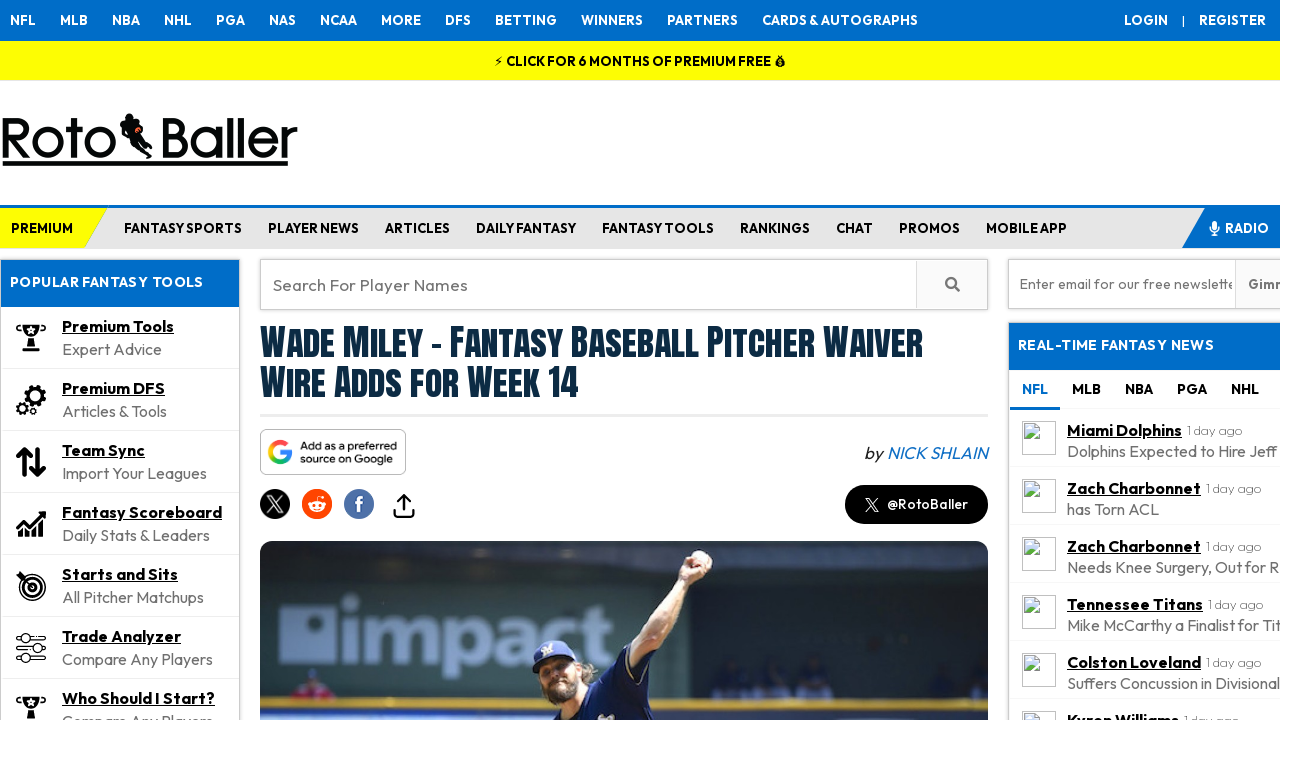

--- FILE ---
content_type: text/html; charset=UTF-8
request_url: https://www.rotoballer.com/wade-miley-fantasy-baseball-pitcher-waiver-wire-adds-for-week-14/1195581
body_size: 128420
content:
<!DOCTYPE html>
<html xmlns="http://www.w3.org/1999/xhtml" prefix="og: http://ogp.me/ns# fb: http://www.facebook.com/2008/fbml" lang="en-US">
<head>
<title>Wade Miley - Fantasy Baseball Pitcher Waiver Wire Adds for Week 14 | Fantasy News</title>

<link href="https://www.rotoballer.com" rel="preconnect" crossorigin><link rel="preload" as="image" imagesrcset="https://www.rotoballer.com/wp-content/uploads/2018/09/wade-miley-starting-pitchers-rankings-waiver-wire-pickups-fantasy-baseball-icon.jpeg 640w, https://www.rotoballer.com/wp-content/uploads/2018/09/wade-miley-starting-pitchers-rankings-waiver-wire-pickups-fantasy-baseball-icon-170x84.jpeg 170w, https://www.rotoballer.com/wp-content/uploads/2018/09/wade-miley-starting-pitchers-rankings-waiver-wire-pickups-fantasy-baseball-icon-284x140.jpeg 284w, https://www.rotoballer.com/wp-content/uploads/2018/09/wade-miley-starting-pitchers-rankings-waiver-wire-pickups-fantasy-baseball-icon-1220x600.jpeg 1220w" imagesizes="(max-width: 640px) 100vw, 640px"/>

<link rel="icon" sizes="16x16" href="/wp-content/uploads/2024/07/RotoBaller-Favicon-smallest.png" type="image/x-icon">
<link rel="icon" sizes="32x32" href="/wp-content/uploads/2024/07/RotoBaller-Favicon-small.png" type="image/x-icon">
<link rel="icon" sizes="180x180" href="/wp-content/uploads/2024/07/RotoBaller-favicon-medium.png" type="image/x-icon">
<link rel="apple-touch-icon" sizes="192x192" href="/wp-content/uploads/2024/07/RotoBaller-favicon-large.png" type="image/x-icon">
<link href="https://fonts.googleapis.com/css2?family=Outfit:wght@100;200;300;400;500;600;700&display=swap" rel="stylesheet">
<link href="https://fonts.googleapis.com/css2?family=Anton+SC&display=swap" rel="stylesheet">
<meta http-equiv="Content-Type" content="text/html; charset=UTF-8" /><script type="text/javascript">(window.NREUM||(NREUM={})).init={privacy:{cookies_enabled:true},ajax:{deny_list:["bam.nr-data.net"]},feature_flags:["soft_nav"],distributed_tracing:{enabled:true}};(window.NREUM||(NREUM={})).loader_config={agentID:"1134402591",accountID:"4272666",trustKey:"66686",xpid:"UAQAU1BVDhABVFhWAwIHUVYJ",licenseKey:"NRJS-b7a7d8c9a5f57855123",applicationID:"1094430728",browserID:"1134402591"};;/*! For license information please see nr-loader-spa-1.308.0.min.js.LICENSE.txt */
(()=>{var e,t,r={384:(e,t,r)=>{"use strict";r.d(t,{NT:()=>a,US:()=>u,Zm:()=>o,bQ:()=>d,dV:()=>c,pV:()=>l});var n=r(6154),i=r(1863),s=r(1910);const a={beacon:"bam.nr-data.net",errorBeacon:"bam.nr-data.net"};function o(){return n.gm.NREUM||(n.gm.NREUM={}),void 0===n.gm.newrelic&&(n.gm.newrelic=n.gm.NREUM),n.gm.NREUM}function c(){let e=o();return e.o||(e.o={ST:n.gm.setTimeout,SI:n.gm.setImmediate||n.gm.setInterval,CT:n.gm.clearTimeout,XHR:n.gm.XMLHttpRequest,REQ:n.gm.Request,EV:n.gm.Event,PR:n.gm.Promise,MO:n.gm.MutationObserver,FETCH:n.gm.fetch,WS:n.gm.WebSocket},(0,s.i)(...Object.values(e.o))),e}function d(e,t){let r=o();r.initializedAgents??={},t.initializedAt={ms:(0,i.t)(),date:new Date},r.initializedAgents[e]=t}function u(e,t){o()[e]=t}function l(){return function(){let e=o();const t=e.info||{};e.info={beacon:a.beacon,errorBeacon:a.errorBeacon,...t}}(),function(){let e=o();const t=e.init||{};e.init={...t}}(),c(),function(){let e=o();const t=e.loader_config||{};e.loader_config={...t}}(),o()}},782:(e,t,r)=>{"use strict";r.d(t,{T:()=>n});const n=r(860).K7.pageViewTiming},860:(e,t,r)=>{"use strict";r.d(t,{$J:()=>u,K7:()=>c,P3:()=>d,XX:()=>i,Yy:()=>o,df:()=>s,qY:()=>n,v4:()=>a});const n="events",i="jserrors",s="browser/blobs",a="rum",o="browser/logs",c={ajax:"ajax",genericEvents:"generic_events",jserrors:i,logging:"logging",metrics:"metrics",pageAction:"page_action",pageViewEvent:"page_view_event",pageViewTiming:"page_view_timing",sessionReplay:"session_replay",sessionTrace:"session_trace",softNav:"soft_navigations",spa:"spa"},d={[c.pageViewEvent]:1,[c.pageViewTiming]:2,[c.metrics]:3,[c.jserrors]:4,[c.spa]:5,[c.ajax]:6,[c.sessionTrace]:7,[c.softNav]:8,[c.sessionReplay]:9,[c.logging]:10,[c.genericEvents]:11},u={[c.pageViewEvent]:a,[c.pageViewTiming]:n,[c.ajax]:n,[c.spa]:n,[c.softNav]:n,[c.metrics]:i,[c.jserrors]:i,[c.sessionTrace]:s,[c.sessionReplay]:s,[c.logging]:o,[c.genericEvents]:"ins"}},944:(e,t,r)=>{"use strict";r.d(t,{R:()=>i});var n=r(3241);function i(e,t){"function"==typeof console.debug&&(console.debug("New Relic Warning: https://github.com/newrelic/newrelic-browser-agent/blob/main/docs/warning-codes.md#".concat(e),t),(0,n.W)({agentIdentifier:null,drained:null,type:"data",name:"warn",feature:"warn",data:{code:e,secondary:t}}))}},993:(e,t,r)=>{"use strict";r.d(t,{A$:()=>s,ET:()=>a,TZ:()=>o,p_:()=>i});var n=r(860);const i={ERROR:"ERROR",WARN:"WARN",INFO:"INFO",DEBUG:"DEBUG",TRACE:"TRACE"},s={OFF:0,ERROR:1,WARN:2,INFO:3,DEBUG:4,TRACE:5},a="log",o=n.K7.logging},1541:(e,t,r)=>{"use strict";r.d(t,{U:()=>i,f:()=>n});const n={MFE:"MFE",BA:"BA"};function i(e,t){if(2!==t?.harvestEndpointVersion)return{};const r=t.agentRef.runtime.appMetadata.agents[0].entityGuid;return e?{"source.id":e.id,"source.name":e.name,"source.type":e.type,"parent.id":e.parent?.id||r,"parent.type":e.parent?.type||n.BA}:{"entity.guid":r,appId:t.agentRef.info.applicationID}}},1687:(e,t,r)=>{"use strict";r.d(t,{Ak:()=>d,Ze:()=>h,x3:()=>u});var n=r(3241),i=r(7836),s=r(3606),a=r(860),o=r(2646);const c={};function d(e,t){const r={staged:!1,priority:a.P3[t]||0};l(e),c[e].get(t)||c[e].set(t,r)}function u(e,t){e&&c[e]&&(c[e].get(t)&&c[e].delete(t),p(e,t,!1),c[e].size&&f(e))}function l(e){if(!e)throw new Error("agentIdentifier required");c[e]||(c[e]=new Map)}function h(e="",t="feature",r=!1){if(l(e),!e||!c[e].get(t)||r)return p(e,t);c[e].get(t).staged=!0,f(e)}function f(e){const t=Array.from(c[e]);t.every(([e,t])=>t.staged)&&(t.sort((e,t)=>e[1].priority-t[1].priority),t.forEach(([t])=>{c[e].delete(t),p(e,t)}))}function p(e,t,r=!0){const a=e?i.ee.get(e):i.ee,c=s.i.handlers;if(!a.aborted&&a.backlog&&c){if((0,n.W)({agentIdentifier:e,type:"lifecycle",name:"drain",feature:t}),r){const e=a.backlog[t],r=c[t];if(r){for(let t=0;e&&t<e.length;++t)g(e[t],r);Object.entries(r).forEach(([e,t])=>{Object.values(t||{}).forEach(t=>{t[0]?.on&&t[0]?.context()instanceof o.y&&t[0].on(e,t[1])})})}}a.isolatedBacklog||delete c[t],a.backlog[t]=null,a.emit("drain-"+t,[])}}function g(e,t){var r=e[1];Object.values(t[r]||{}).forEach(t=>{var r=e[0];if(t[0]===r){var n=t[1],i=e[3],s=e[2];n.apply(i,s)}})}},1738:(e,t,r)=>{"use strict";r.d(t,{U:()=>f,Y:()=>h});var n=r(3241),i=r(9908),s=r(1863),a=r(944),o=r(5701),c=r(3969),d=r(8362),u=r(860),l=r(4261);function h(e,t,r,s){const h=s||r;!h||h[e]&&h[e]!==d.d.prototype[e]||(h[e]=function(){(0,i.p)(c.xV,["API/"+e+"/called"],void 0,u.K7.metrics,r.ee),(0,n.W)({agentIdentifier:r.agentIdentifier,drained:!!o.B?.[r.agentIdentifier],type:"data",name:"api",feature:l.Pl+e,data:{}});try{return t.apply(this,arguments)}catch(e){(0,a.R)(23,e)}})}function f(e,t,r,n,a){const o=e.info;null===r?delete o.jsAttributes[t]:o.jsAttributes[t]=r,(a||null===r)&&(0,i.p)(l.Pl+n,[(0,s.t)(),t,r],void 0,"session",e.ee)}},1741:(e,t,r)=>{"use strict";r.d(t,{W:()=>s});var n=r(944),i=r(4261);class s{#e(e,...t){if(this[e]!==s.prototype[e])return this[e](...t);(0,n.R)(35,e)}addPageAction(e,t){return this.#e(i.hG,e,t)}register(e){return this.#e(i.eY,e)}recordCustomEvent(e,t){return this.#e(i.fF,e,t)}setPageViewName(e,t){return this.#e(i.Fw,e,t)}setCustomAttribute(e,t,r){return this.#e(i.cD,e,t,r)}noticeError(e,t){return this.#e(i.o5,e,t)}setUserId(e,t=!1){return this.#e(i.Dl,e,t)}setApplicationVersion(e){return this.#e(i.nb,e)}setErrorHandler(e){return this.#e(i.bt,e)}addRelease(e,t){return this.#e(i.k6,e,t)}log(e,t){return this.#e(i.$9,e,t)}start(){return this.#e(i.d3)}finished(e){return this.#e(i.BL,e)}recordReplay(){return this.#e(i.CH)}pauseReplay(){return this.#e(i.Tb)}addToTrace(e){return this.#e(i.U2,e)}setCurrentRouteName(e){return this.#e(i.PA,e)}interaction(e){return this.#e(i.dT,e)}wrapLogger(e,t,r){return this.#e(i.Wb,e,t,r)}measure(e,t){return this.#e(i.V1,e,t)}consent(e){return this.#e(i.Pv,e)}}},1863:(e,t,r)=>{"use strict";function n(){return Math.floor(performance.now())}r.d(t,{t:()=>n})},1910:(e,t,r)=>{"use strict";r.d(t,{i:()=>s});var n=r(944);const i=new Map;function s(...e){return e.every(e=>{if(i.has(e))return i.get(e);const t="function"==typeof e?e.toString():"",r=t.includes("[native code]"),s=t.includes("nrWrapper");return r||s||(0,n.R)(64,e?.name||t),i.set(e,r),r})}},2555:(e,t,r)=>{"use strict";r.d(t,{D:()=>o,f:()=>a});var n=r(384),i=r(8122);const s={beacon:n.NT.beacon,errorBeacon:n.NT.errorBeacon,licenseKey:void 0,applicationID:void 0,sa:void 0,queueTime:void 0,applicationTime:void 0,ttGuid:void 0,user:void 0,account:void 0,product:void 0,extra:void 0,jsAttributes:{},userAttributes:void 0,atts:void 0,transactionName:void 0,tNamePlain:void 0};function a(e){try{return!!e.licenseKey&&!!e.errorBeacon&&!!e.applicationID}catch(e){return!1}}const o=e=>(0,i.a)(e,s)},2614:(e,t,r)=>{"use strict";r.d(t,{BB:()=>a,H3:()=>n,g:()=>d,iL:()=>c,tS:()=>o,uh:()=>i,wk:()=>s});const n="NRBA",i="SESSION",s=144e5,a=18e5,o={STARTED:"session-started",PAUSE:"session-pause",RESET:"session-reset",RESUME:"session-resume",UPDATE:"session-update"},c={SAME_TAB:"same-tab",CROSS_TAB:"cross-tab"},d={OFF:0,FULL:1,ERROR:2}},2646:(e,t,r)=>{"use strict";r.d(t,{y:()=>n});class n{constructor(e){this.contextId=e}}},2843:(e,t,r)=>{"use strict";r.d(t,{G:()=>s,u:()=>i});var n=r(3878);function i(e,t=!1,r,i){(0,n.DD)("visibilitychange",function(){if(t)return void("hidden"===document.visibilityState&&e());e(document.visibilityState)},r,i)}function s(e,t,r){(0,n.sp)("pagehide",e,t,r)}},3241:(e,t,r)=>{"use strict";r.d(t,{W:()=>s});var n=r(6154);const i="newrelic";function s(e={}){try{n.gm.dispatchEvent(new CustomEvent(i,{detail:e}))}catch(e){}}},3304:(e,t,r)=>{"use strict";r.d(t,{A:()=>s});var n=r(7836);const i=()=>{const e=new WeakSet;return(t,r)=>{if("object"==typeof r&&null!==r){if(e.has(r))return;e.add(r)}return r}};function s(e){try{return JSON.stringify(e,i())??""}catch(e){try{n.ee.emit("internal-error",[e])}catch(e){}return""}}},3333:(e,t,r)=>{"use strict";r.d(t,{$v:()=>u,TZ:()=>n,Xh:()=>c,Zp:()=>i,kd:()=>d,mq:()=>o,nf:()=>a,qN:()=>s});const n=r(860).K7.genericEvents,i=["auxclick","click","copy","keydown","paste","scrollend"],s=["focus","blur"],a=4,o=1e3,c=2e3,d=["PageAction","UserAction","BrowserPerformance"],u={RESOURCES:"experimental.resources",REGISTER:"register"}},3434:(e,t,r)=>{"use strict";r.d(t,{Jt:()=>s,YM:()=>d});var n=r(7836),i=r(5607);const s="nr@original:".concat(i.W),a=50;var o=Object.prototype.hasOwnProperty,c=!1;function d(e,t){return e||(e=n.ee),r.inPlace=function(e,t,n,i,s){n||(n="");const a="-"===n.charAt(0);for(let o=0;o<t.length;o++){const c=t[o],d=e[c];l(d)||(e[c]=r(d,a?c+n:n,i,c,s))}},r.flag=s,r;function r(t,r,n,c,d){return l(t)?t:(r||(r=""),nrWrapper[s]=t,function(e,t,r){if(Object.defineProperty&&Object.keys)try{return Object.keys(e).forEach(function(r){Object.defineProperty(t,r,{get:function(){return e[r]},set:function(t){return e[r]=t,t}})}),t}catch(e){u([e],r)}for(var n in e)o.call(e,n)&&(t[n]=e[n])}(t,nrWrapper,e),nrWrapper);function nrWrapper(){var s,o,l,h;let f;try{o=this,s=[...arguments],l="function"==typeof n?n(s,o):n||{}}catch(t){u([t,"",[s,o,c],l],e)}i(r+"start",[s,o,c],l,d);const p=performance.now();let g;try{return h=t.apply(o,s),g=performance.now(),h}catch(e){throw g=performance.now(),i(r+"err",[s,o,e],l,d),f=e,f}finally{const e=g-p,t={start:p,end:g,duration:e,isLongTask:e>=a,methodName:c,thrownError:f};t.isLongTask&&i("long-task",[t,o],l,d),i(r+"end",[s,o,h],l,d)}}}function i(r,n,i,s){if(!c||t){var a=c;c=!0;try{e.emit(r,n,i,t,s)}catch(t){u([t,r,n,i],e)}c=a}}}function u(e,t){t||(t=n.ee);try{t.emit("internal-error",e)}catch(e){}}function l(e){return!(e&&"function"==typeof e&&e.apply&&!e[s])}},3606:(e,t,r)=>{"use strict";r.d(t,{i:()=>s});var n=r(9908);s.on=a;var i=s.handlers={};function s(e,t,r,s){a(s||n.d,i,e,t,r)}function a(e,t,r,i,s){s||(s="feature"),e||(e=n.d);var a=t[s]=t[s]||{};(a[r]=a[r]||[]).push([e,i])}},3738:(e,t,r)=>{"use strict";r.d(t,{He:()=>i,Kp:()=>o,Lc:()=>d,Rz:()=>u,TZ:()=>n,bD:()=>s,d3:()=>a,jx:()=>l,sl:()=>h,uP:()=>c});const n=r(860).K7.sessionTrace,i="bstResource",s="resource",a="-start",o="-end",c="fn"+a,d="fn"+o,u="pushState",l=1e3,h=3e4},3785:(e,t,r)=>{"use strict";r.d(t,{R:()=>c,b:()=>d});var n=r(9908),i=r(1863),s=r(860),a=r(3969),o=r(993);function c(e,t,r={},c=o.p_.INFO,d=!0,u,l=(0,i.t)()){(0,n.p)(a.xV,["API/logging/".concat(c.toLowerCase(),"/called")],void 0,s.K7.metrics,e),(0,n.p)(o.ET,[l,t,r,c,d,u],void 0,s.K7.logging,e)}function d(e){return"string"==typeof e&&Object.values(o.p_).some(t=>t===e.toUpperCase().trim())}},3878:(e,t,r)=>{"use strict";function n(e,t){return{capture:e,passive:!1,signal:t}}function i(e,t,r=!1,i){window.addEventListener(e,t,n(r,i))}function s(e,t,r=!1,i){document.addEventListener(e,t,n(r,i))}r.d(t,{DD:()=>s,jT:()=>n,sp:()=>i})},3962:(e,t,r)=>{"use strict";r.d(t,{AM:()=>a,O2:()=>l,OV:()=>s,Qu:()=>h,TZ:()=>c,ih:()=>f,pP:()=>o,t1:()=>u,tC:()=>i,wD:()=>d});var n=r(860);const i=["click","keydown","submit"],s="popstate",a="api",o="initialPageLoad",c=n.K7.softNav,d=5e3,u=500,l={INITIAL_PAGE_LOAD:"",ROUTE_CHANGE:1,UNSPECIFIED:2},h={INTERACTION:1,AJAX:2,CUSTOM_END:3,CUSTOM_TRACER:4},f={IP:"in progress",PF:"pending finish",FIN:"finished",CAN:"cancelled"}},3969:(e,t,r)=>{"use strict";r.d(t,{TZ:()=>n,XG:()=>o,rs:()=>i,xV:()=>a,z_:()=>s});const n=r(860).K7.metrics,i="sm",s="cm",a="storeSupportabilityMetrics",o="storeEventMetrics"},4234:(e,t,r)=>{"use strict";r.d(t,{W:()=>s});var n=r(7836),i=r(1687);class s{constructor(e,t){this.agentIdentifier=e,this.ee=n.ee.get(e),this.featureName=t,this.blocked=!1}deregisterDrain(){(0,i.x3)(this.agentIdentifier,this.featureName)}}},4261:(e,t,r)=>{"use strict";r.d(t,{$9:()=>u,BL:()=>c,CH:()=>p,Dl:()=>R,Fw:()=>w,PA:()=>v,Pl:()=>n,Pv:()=>A,Tb:()=>h,U2:()=>a,V1:()=>E,Wb:()=>T,bt:()=>y,cD:()=>b,d3:()=>x,dT:()=>d,eY:()=>g,fF:()=>f,hG:()=>s,hw:()=>i,k6:()=>o,nb:()=>m,o5:()=>l});const n="api-",i=n+"ixn-",s="addPageAction",a="addToTrace",o="addRelease",c="finished",d="interaction",u="log",l="noticeError",h="pauseReplay",f="recordCustomEvent",p="recordReplay",g="register",m="setApplicationVersion",v="setCurrentRouteName",b="setCustomAttribute",y="setErrorHandler",w="setPageViewName",R="setUserId",x="start",T="wrapLogger",E="measure",A="consent"},5205:(e,t,r)=>{"use strict";r.d(t,{j:()=>S});var n=r(384),i=r(1741);var s=r(2555),a=r(3333);const o=e=>{if(!e||"string"!=typeof e)return!1;try{document.createDocumentFragment().querySelector(e)}catch{return!1}return!0};var c=r(2614),d=r(944),u=r(8122);const l="[data-nr-mask]",h=e=>(0,u.a)(e,(()=>{const e={feature_flags:[],experimental:{allow_registered_children:!1,resources:!1},mask_selector:"*",block_selector:"[data-nr-block]",mask_input_options:{color:!1,date:!1,"datetime-local":!1,email:!1,month:!1,number:!1,range:!1,search:!1,tel:!1,text:!1,time:!1,url:!1,week:!1,textarea:!1,select:!1,password:!0}};return{ajax:{deny_list:void 0,block_internal:!0,enabled:!0,autoStart:!0},api:{get allow_registered_children(){return e.feature_flags.includes(a.$v.REGISTER)||e.experimental.allow_registered_children},set allow_registered_children(t){e.experimental.allow_registered_children=t},duplicate_registered_data:!1},browser_consent_mode:{enabled:!1},distributed_tracing:{enabled:void 0,exclude_newrelic_header:void 0,cors_use_newrelic_header:void 0,cors_use_tracecontext_headers:void 0,allowed_origins:void 0},get feature_flags(){return e.feature_flags},set feature_flags(t){e.feature_flags=t},generic_events:{enabled:!0,autoStart:!0},harvest:{interval:30},jserrors:{enabled:!0,autoStart:!0},logging:{enabled:!0,autoStart:!0},metrics:{enabled:!0,autoStart:!0},obfuscate:void 0,page_action:{enabled:!0},page_view_event:{enabled:!0,autoStart:!0},page_view_timing:{enabled:!0,autoStart:!0},performance:{capture_marks:!1,capture_measures:!1,capture_detail:!0,resources:{get enabled(){return e.feature_flags.includes(a.$v.RESOURCES)||e.experimental.resources},set enabled(t){e.experimental.resources=t},asset_types:[],first_party_domains:[],ignore_newrelic:!0}},privacy:{cookies_enabled:!0},proxy:{assets:void 0,beacon:void 0},session:{expiresMs:c.wk,inactiveMs:c.BB},session_replay:{autoStart:!0,enabled:!1,preload:!1,sampling_rate:10,error_sampling_rate:100,collect_fonts:!1,inline_images:!1,fix_stylesheets:!0,mask_all_inputs:!0,get mask_text_selector(){return e.mask_selector},set mask_text_selector(t){o(t)?e.mask_selector="".concat(t,",").concat(l):""===t||null===t?e.mask_selector=l:(0,d.R)(5,t)},get block_class(){return"nr-block"},get ignore_class(){return"nr-ignore"},get mask_text_class(){return"nr-mask"},get block_selector(){return e.block_selector},set block_selector(t){o(t)?e.block_selector+=",".concat(t):""!==t&&(0,d.R)(6,t)},get mask_input_options(){return e.mask_input_options},set mask_input_options(t){t&&"object"==typeof t?e.mask_input_options={...t,password:!0}:(0,d.R)(7,t)}},session_trace:{enabled:!0,autoStart:!0},soft_navigations:{enabled:!0,autoStart:!0},spa:{enabled:!0,autoStart:!0},ssl:void 0,user_actions:{enabled:!0,elementAttributes:["id","className","tagName","type"]}}})());var f=r(6154),p=r(9324);let g=0;const m={buildEnv:p.F3,distMethod:p.Xs,version:p.xv,originTime:f.WN},v={consented:!1},b={appMetadata:{},get consented(){return this.session?.state?.consent||v.consented},set consented(e){v.consented=e},customTransaction:void 0,denyList:void 0,disabled:!1,harvester:void 0,isolatedBacklog:!1,isRecording:!1,loaderType:void 0,maxBytes:3e4,obfuscator:void 0,onerror:void 0,ptid:void 0,releaseIds:{},session:void 0,timeKeeper:void 0,registeredEntities:[],jsAttributesMetadata:{bytes:0},get harvestCount(){return++g}},y=e=>{const t=(0,u.a)(e,b),r=Object.keys(m).reduce((e,t)=>(e[t]={value:m[t],writable:!1,configurable:!0,enumerable:!0},e),{});return Object.defineProperties(t,r)};var w=r(5701);const R=e=>{const t=e.startsWith("http");e+="/",r.p=t?e:"https://"+e};var x=r(7836),T=r(3241);const E={accountID:void 0,trustKey:void 0,agentID:void 0,licenseKey:void 0,applicationID:void 0,xpid:void 0},A=e=>(0,u.a)(e,E),_=new Set;function S(e,t={},r,a){let{init:o,info:c,loader_config:d,runtime:u={},exposed:l=!0}=t;if(!c){const e=(0,n.pV)();o=e.init,c=e.info,d=e.loader_config}e.init=h(o||{}),e.loader_config=A(d||{}),c.jsAttributes??={},f.bv&&(c.jsAttributes.isWorker=!0),e.info=(0,s.D)(c);const p=e.init,g=[c.beacon,c.errorBeacon];_.has(e.agentIdentifier)||(p.proxy.assets&&(R(p.proxy.assets),g.push(p.proxy.assets)),p.proxy.beacon&&g.push(p.proxy.beacon),e.beacons=[...g],function(e){const t=(0,n.pV)();Object.getOwnPropertyNames(i.W.prototype).forEach(r=>{const n=i.W.prototype[r];if("function"!=typeof n||"constructor"===n)return;let s=t[r];e[r]&&!1!==e.exposed&&"micro-agent"!==e.runtime?.loaderType&&(t[r]=(...t)=>{const n=e[r](...t);return s?s(...t):n})})}(e),(0,n.US)("activatedFeatures",w.B)),u.denyList=[...p.ajax.deny_list||[],...p.ajax.block_internal?g:[]],u.ptid=e.agentIdentifier,u.loaderType=r,e.runtime=y(u),_.has(e.agentIdentifier)||(e.ee=x.ee.get(e.agentIdentifier),e.exposed=l,(0,T.W)({agentIdentifier:e.agentIdentifier,drained:!!w.B?.[e.agentIdentifier],type:"lifecycle",name:"initialize",feature:void 0,data:e.config})),_.add(e.agentIdentifier)}},5270:(e,t,r)=>{"use strict";r.d(t,{Aw:()=>a,SR:()=>s,rF:()=>o});var n=r(384),i=r(7767);function s(e){return!!(0,n.dV)().o.MO&&(0,i.V)(e)&&!0===e?.session_trace.enabled}function a(e){return!0===e?.session_replay.preload&&s(e)}function o(e,t){try{if("string"==typeof t?.type){if("password"===t.type.toLowerCase())return"*".repeat(e?.length||0);if(void 0!==t?.dataset?.nrUnmask||t?.classList?.contains("nr-unmask"))return e}}catch(e){}return"string"==typeof e?e.replace(/[\S]/g,"*"):"*".repeat(e?.length||0)}},5289:(e,t,r)=>{"use strict";r.d(t,{GG:()=>a,Qr:()=>c,sB:()=>o});var n=r(3878),i=r(6389);function s(){return"undefined"==typeof document||"complete"===document.readyState}function a(e,t){if(s())return e();const r=(0,i.J)(e),a=setInterval(()=>{s()&&(clearInterval(a),r())},500);(0,n.sp)("load",r,t)}function o(e){if(s())return e();(0,n.DD)("DOMContentLoaded",e)}function c(e){if(s())return e();(0,n.sp)("popstate",e)}},5607:(e,t,r)=>{"use strict";r.d(t,{W:()=>n});const n=(0,r(9566).bz)()},5701:(e,t,r)=>{"use strict";r.d(t,{B:()=>s,t:()=>a});var n=r(3241);const i=new Set,s={};function a(e,t){const r=t.agentIdentifier;s[r]??={},e&&"object"==typeof e&&(i.has(r)||(t.ee.emit("rumresp",[e]),s[r]=e,i.add(r),(0,n.W)({agentIdentifier:r,loaded:!0,drained:!0,type:"lifecycle",name:"load",feature:void 0,data:e})))}},6154:(e,t,r)=>{"use strict";r.d(t,{OF:()=>d,RI:()=>i,WN:()=>h,bv:()=>s,eN:()=>f,gm:()=>a,lR:()=>l,m:()=>c,mw:()=>o,sb:()=>u});var n=r(1863);const i="undefined"!=typeof window&&!!window.document,s="undefined"!=typeof WorkerGlobalScope&&("undefined"!=typeof self&&self instanceof WorkerGlobalScope&&self.navigator instanceof WorkerNavigator||"undefined"!=typeof globalThis&&globalThis instanceof WorkerGlobalScope&&globalThis.navigator instanceof WorkerNavigator),a=i?window:"undefined"!=typeof WorkerGlobalScope&&("undefined"!=typeof self&&self instanceof WorkerGlobalScope&&self||"undefined"!=typeof globalThis&&globalThis instanceof WorkerGlobalScope&&globalThis),o=Boolean("hidden"===a?.document?.visibilityState),c=""+a?.location,d=/iPad|iPhone|iPod/.test(a.navigator?.userAgent),u=d&&"undefined"==typeof SharedWorker,l=(()=>{const e=a.navigator?.userAgent?.match(/Firefox[/\s](\d+\.\d+)/);return Array.isArray(e)&&e.length>=2?+e[1]:0})(),h=Date.now()-(0,n.t)(),f=()=>"undefined"!=typeof PerformanceNavigationTiming&&a?.performance?.getEntriesByType("navigation")?.[0]?.responseStart},6344:(e,t,r)=>{"use strict";r.d(t,{BB:()=>u,Qb:()=>l,TZ:()=>i,Ug:()=>a,Vh:()=>s,_s:()=>o,bc:()=>d,yP:()=>c});var n=r(2614);const i=r(860).K7.sessionReplay,s="errorDuringReplay",a=.12,o={DomContentLoaded:0,Load:1,FullSnapshot:2,IncrementalSnapshot:3,Meta:4,Custom:5},c={[n.g.ERROR]:15e3,[n.g.FULL]:3e5,[n.g.OFF]:0},d={RESET:{message:"Session was reset",sm:"Reset"},IMPORT:{message:"Recorder failed to import",sm:"Import"},TOO_MANY:{message:"429: Too Many Requests",sm:"Too-Many"},TOO_BIG:{message:"Payload was too large",sm:"Too-Big"},CROSS_TAB:{message:"Session Entity was set to OFF on another tab",sm:"Cross-Tab"},ENTITLEMENTS:{message:"Session Replay is not allowed and will not be started",sm:"Entitlement"}},u=5e3,l={API:"api",RESUME:"resume",SWITCH_TO_FULL:"switchToFull",INITIALIZE:"initialize",PRELOAD:"preload"}},6389:(e,t,r)=>{"use strict";function n(e,t=500,r={}){const n=r?.leading||!1;let i;return(...r)=>{n&&void 0===i&&(e.apply(this,r),i=setTimeout(()=>{i=clearTimeout(i)},t)),n||(clearTimeout(i),i=setTimeout(()=>{e.apply(this,r)},t))}}function i(e){let t=!1;return(...r)=>{t||(t=!0,e.apply(this,r))}}r.d(t,{J:()=>i,s:()=>n})},6630:(e,t,r)=>{"use strict";r.d(t,{T:()=>n});const n=r(860).K7.pageViewEvent},6774:(e,t,r)=>{"use strict";r.d(t,{T:()=>n});const n=r(860).K7.jserrors},7295:(e,t,r)=>{"use strict";r.d(t,{Xv:()=>a,gX:()=>i,iW:()=>s});var n=[];function i(e){if(!e||s(e))return!1;if(0===n.length)return!0;if("*"===n[0].hostname)return!1;for(var t=0;t<n.length;t++){var r=n[t];if(r.hostname.test(e.hostname)&&r.pathname.test(e.pathname))return!1}return!0}function s(e){return void 0===e.hostname}function a(e){if(n=[],e&&e.length)for(var t=0;t<e.length;t++){let r=e[t];if(!r)continue;if("*"===r)return void(n=[{hostname:"*"}]);0===r.indexOf("http://")?r=r.substring(7):0===r.indexOf("https://")&&(r=r.substring(8));const i=r.indexOf("/");let s,a;i>0?(s=r.substring(0,i),a=r.substring(i)):(s=r,a="*");let[c]=s.split(":");n.push({hostname:o(c),pathname:o(a,!0)})}}function o(e,t=!1){const r=e.replace(/[.+?^${}()|[\]\\]/g,e=>"\\"+e).replace(/\*/g,".*?");return new RegExp((t?"^":"")+r+"$")}},7485:(e,t,r)=>{"use strict";r.d(t,{D:()=>i});var n=r(6154);function i(e){if(0===(e||"").indexOf("data:"))return{protocol:"data"};try{const t=new URL(e,location.href),r={port:t.port,hostname:t.hostname,pathname:t.pathname,search:t.search,protocol:t.protocol.slice(0,t.protocol.indexOf(":")),sameOrigin:t.protocol===n.gm?.location?.protocol&&t.host===n.gm?.location?.host};return r.port&&""!==r.port||("http:"===t.protocol&&(r.port="80"),"https:"===t.protocol&&(r.port="443")),r.pathname&&""!==r.pathname?r.pathname.startsWith("/")||(r.pathname="/".concat(r.pathname)):r.pathname="/",r}catch(e){return{}}}},7699:(e,t,r)=>{"use strict";r.d(t,{It:()=>s,KC:()=>o,No:()=>i,qh:()=>a});var n=r(860);const i=16e3,s=1e6,a="SESSION_ERROR",o={[n.K7.logging]:!0,[n.K7.genericEvents]:!1,[n.K7.jserrors]:!1,[n.K7.ajax]:!1}},7767:(e,t,r)=>{"use strict";r.d(t,{V:()=>i});var n=r(6154);const i=e=>n.RI&&!0===e?.privacy.cookies_enabled},7836:(e,t,r)=>{"use strict";r.d(t,{P:()=>o,ee:()=>c});var n=r(384),i=r(8990),s=r(2646),a=r(5607);const o="nr@context:".concat(a.W),c=function e(t,r){var n={},a={},u={},l=!1;try{l=16===r.length&&d.initializedAgents?.[r]?.runtime.isolatedBacklog}catch(e){}var h={on:p,addEventListener:p,removeEventListener:function(e,t){var r=n[e];if(!r)return;for(var i=0;i<r.length;i++)r[i]===t&&r.splice(i,1)},emit:function(e,r,n,i,s){!1!==s&&(s=!0);if(c.aborted&&!i)return;t&&s&&t.emit(e,r,n);var o=f(n);g(e).forEach(e=>{e.apply(o,r)});var d=v()[a[e]];d&&d.push([h,e,r,o]);return o},get:m,listeners:g,context:f,buffer:function(e,t){const r=v();if(t=t||"feature",h.aborted)return;Object.entries(e||{}).forEach(([e,n])=>{a[n]=t,t in r||(r[t]=[])})},abort:function(){h._aborted=!0,Object.keys(h.backlog).forEach(e=>{delete h.backlog[e]})},isBuffering:function(e){return!!v()[a[e]]},debugId:r,backlog:l?{}:t&&"object"==typeof t.backlog?t.backlog:{},isolatedBacklog:l};return Object.defineProperty(h,"aborted",{get:()=>{let e=h._aborted||!1;return e||(t&&(e=t.aborted),e)}}),h;function f(e){return e&&e instanceof s.y?e:e?(0,i.I)(e,o,()=>new s.y(o)):new s.y(o)}function p(e,t){n[e]=g(e).concat(t)}function g(e){return n[e]||[]}function m(t){return u[t]=u[t]||e(h,t)}function v(){return h.backlog}}(void 0,"globalEE"),d=(0,n.Zm)();d.ee||(d.ee=c)},8122:(e,t,r)=>{"use strict";r.d(t,{a:()=>i});var n=r(944);function i(e,t){try{if(!e||"object"!=typeof e)return(0,n.R)(3);if(!t||"object"!=typeof t)return(0,n.R)(4);const r=Object.create(Object.getPrototypeOf(t),Object.getOwnPropertyDescriptors(t)),s=0===Object.keys(r).length?e:r;for(let a in s)if(void 0!==e[a])try{if(null===e[a]){r[a]=null;continue}Array.isArray(e[a])&&Array.isArray(t[a])?r[a]=Array.from(new Set([...e[a],...t[a]])):"object"==typeof e[a]&&"object"==typeof t[a]?r[a]=i(e[a],t[a]):r[a]=e[a]}catch(e){r[a]||(0,n.R)(1,e)}return r}catch(e){(0,n.R)(2,e)}}},8139:(e,t,r)=>{"use strict";r.d(t,{u:()=>h});var n=r(7836),i=r(3434),s=r(8990),a=r(6154);const o={},c=a.gm.XMLHttpRequest,d="addEventListener",u="removeEventListener",l="nr@wrapped:".concat(n.P);function h(e){var t=function(e){return(e||n.ee).get("events")}(e);if(o[t.debugId]++)return t;o[t.debugId]=1;var r=(0,i.YM)(t,!0);function h(e){r.inPlace(e,[d,u],"-",p)}function p(e,t){return e[1]}return"getPrototypeOf"in Object&&(a.RI&&f(document,h),c&&f(c.prototype,h),f(a.gm,h)),t.on(d+"-start",function(e,t){var n=e[1];if(null!==n&&("function"==typeof n||"object"==typeof n)&&"newrelic"!==e[0]){var i=(0,s.I)(n,l,function(){var e={object:function(){if("function"!=typeof n.handleEvent)return;return n.handleEvent.apply(n,arguments)},function:n}[typeof n];return e?r(e,"fn-",null,e.name||"anonymous"):n});this.wrapped=e[1]=i}}),t.on(u+"-start",function(e){e[1]=this.wrapped||e[1]}),t}function f(e,t,...r){let n=e;for(;"object"==typeof n&&!Object.prototype.hasOwnProperty.call(n,d);)n=Object.getPrototypeOf(n);n&&t(n,...r)}},8362:(e,t,r)=>{"use strict";r.d(t,{d:()=>s});var n=r(9566),i=r(1741);class s extends i.W{agentIdentifier=(0,n.LA)(16)}},8374:(e,t,r)=>{r.nc=(()=>{try{return document?.currentScript?.nonce}catch(e){}return""})()},8990:(e,t,r)=>{"use strict";r.d(t,{I:()=>i});var n=Object.prototype.hasOwnProperty;function i(e,t,r){if(n.call(e,t))return e[t];var i=r();if(Object.defineProperty&&Object.keys)try{return Object.defineProperty(e,t,{value:i,writable:!0,enumerable:!1}),i}catch(e){}return e[t]=i,i}},9119:(e,t,r)=>{"use strict";r.d(t,{L:()=>s});var n=/([^?#]*)[^#]*(#[^?]*|$).*/,i=/([^?#]*)().*/;function s(e,t){return e?e.replace(t?n:i,"$1$2"):e}},9300:(e,t,r)=>{"use strict";r.d(t,{T:()=>n});const n=r(860).K7.ajax},9324:(e,t,r)=>{"use strict";r.d(t,{AJ:()=>a,F3:()=>i,Xs:()=>s,Yq:()=>o,xv:()=>n});const n="1.308.0",i="PROD",s="CDN",a="@newrelic/rrweb",o="1.0.1"},9566:(e,t,r)=>{"use strict";r.d(t,{LA:()=>o,ZF:()=>c,bz:()=>a,el:()=>d});var n=r(6154);const i="xxxxxxxx-xxxx-4xxx-yxxx-xxxxxxxxxxxx";function s(e,t){return e?15&e[t]:16*Math.random()|0}function a(){const e=n.gm?.crypto||n.gm?.msCrypto;let t,r=0;return e&&e.getRandomValues&&(t=e.getRandomValues(new Uint8Array(30))),i.split("").map(e=>"x"===e?s(t,r++).toString(16):"y"===e?(3&s()|8).toString(16):e).join("")}function o(e){const t=n.gm?.crypto||n.gm?.msCrypto;let r,i=0;t&&t.getRandomValues&&(r=t.getRandomValues(new Uint8Array(e)));const a=[];for(var o=0;o<e;o++)a.push(s(r,i++).toString(16));return a.join("")}function c(){return o(16)}function d(){return o(32)}},9908:(e,t,r)=>{"use strict";r.d(t,{d:()=>n,p:()=>i});var n=r(7836).ee.get("handle");function i(e,t,r,i,s){s?(s.buffer([e],i),s.emit(e,t,r)):(n.buffer([e],i),n.emit(e,t,r))}}},n={};function i(e){var t=n[e];if(void 0!==t)return t.exports;var s=n[e]={exports:{}};return r[e](s,s.exports,i),s.exports}i.m=r,i.d=(e,t)=>{for(var r in t)i.o(t,r)&&!i.o(e,r)&&Object.defineProperty(e,r,{enumerable:!0,get:t[r]})},i.f={},i.e=e=>Promise.all(Object.keys(i.f).reduce((t,r)=>(i.f[r](e,t),t),[])),i.u=e=>({212:"nr-spa-compressor",249:"nr-spa-recorder",478:"nr-spa"}[e]+"-1.308.0.min.js"),i.o=(e,t)=>Object.prototype.hasOwnProperty.call(e,t),e={},t="NRBA-1.308.0.PROD:",i.l=(r,n,s,a)=>{if(e[r])e[r].push(n);else{var o,c;if(void 0!==s)for(var d=document.getElementsByTagName("script"),u=0;u<d.length;u++){var l=d[u];if(l.getAttribute("src")==r||l.getAttribute("data-webpack")==t+s){o=l;break}}if(!o){c=!0;var h={478:"sha512-RSfSVnmHk59T/uIPbdSE0LPeqcEdF4/+XhfJdBuccH5rYMOEZDhFdtnh6X6nJk7hGpzHd9Ujhsy7lZEz/ORYCQ==",249:"sha512-ehJXhmntm85NSqW4MkhfQqmeKFulra3klDyY0OPDUE+sQ3GokHlPh1pmAzuNy//3j4ac6lzIbmXLvGQBMYmrkg==",212:"sha512-B9h4CR46ndKRgMBcK+j67uSR2RCnJfGefU+A7FrgR/k42ovXy5x/MAVFiSvFxuVeEk/pNLgvYGMp1cBSK/G6Fg=="};(o=document.createElement("script")).charset="utf-8",i.nc&&o.setAttribute("nonce",i.nc),o.setAttribute("data-webpack",t+s),o.src=r,0!==o.src.indexOf(window.location.origin+"/")&&(o.crossOrigin="anonymous"),h[a]&&(o.integrity=h[a])}e[r]=[n];var f=(t,n)=>{o.onerror=o.onload=null,clearTimeout(p);var i=e[r];if(delete e[r],o.parentNode&&o.parentNode.removeChild(o),i&&i.forEach(e=>e(n)),t)return t(n)},p=setTimeout(f.bind(null,void 0,{type:"timeout",target:o}),12e4);o.onerror=f.bind(null,o.onerror),o.onload=f.bind(null,o.onload),c&&document.head.appendChild(o)}},i.r=e=>{"undefined"!=typeof Symbol&&Symbol.toStringTag&&Object.defineProperty(e,Symbol.toStringTag,{value:"Module"}),Object.defineProperty(e,"__esModule",{value:!0})},i.p="https://js-agent.newrelic.com/",(()=>{var e={38:0,788:0};i.f.j=(t,r)=>{var n=i.o(e,t)?e[t]:void 0;if(0!==n)if(n)r.push(n[2]);else{var s=new Promise((r,i)=>n=e[t]=[r,i]);r.push(n[2]=s);var a=i.p+i.u(t),o=new Error;i.l(a,r=>{if(i.o(e,t)&&(0!==(n=e[t])&&(e[t]=void 0),n)){var s=r&&("load"===r.type?"missing":r.type),a=r&&r.target&&r.target.src;o.message="Loading chunk "+t+" failed: ("+s+": "+a+")",o.name="ChunkLoadError",o.type=s,o.request=a,n[1](o)}},"chunk-"+t,t)}};var t=(t,r)=>{var n,s,[a,o,c]=r,d=0;if(a.some(t=>0!==e[t])){for(n in o)i.o(o,n)&&(i.m[n]=o[n]);if(c)c(i)}for(t&&t(r);d<a.length;d++)s=a[d],i.o(e,s)&&e[s]&&e[s][0](),e[s]=0},r=self["webpackChunk:NRBA-1.308.0.PROD"]=self["webpackChunk:NRBA-1.308.0.PROD"]||[];r.forEach(t.bind(null,0)),r.push=t.bind(null,r.push.bind(r))})(),(()=>{"use strict";i(8374);var e=i(8362),t=i(860);const r=Object.values(t.K7);var n=i(5205);var s=i(9908),a=i(1863),o=i(4261),c=i(1738);var d=i(1687),u=i(4234),l=i(5289),h=i(6154),f=i(944),p=i(5270),g=i(7767),m=i(6389),v=i(7699);class b extends u.W{constructor(e,t){super(e.agentIdentifier,t),this.agentRef=e,this.abortHandler=void 0,this.featAggregate=void 0,this.loadedSuccessfully=void 0,this.onAggregateImported=new Promise(e=>{this.loadedSuccessfully=e}),this.deferred=Promise.resolve(),!1===e.init[this.featureName].autoStart?this.deferred=new Promise((t,r)=>{this.ee.on("manual-start-all",(0,m.J)(()=>{(0,d.Ak)(e.agentIdentifier,this.featureName),t()}))}):(0,d.Ak)(e.agentIdentifier,t)}importAggregator(e,t,r={}){if(this.featAggregate)return;const n=async()=>{let n;await this.deferred;try{if((0,g.V)(e.init)){const{setupAgentSession:t}=await i.e(478).then(i.bind(i,8766));n=t(e)}}catch(e){(0,f.R)(20,e),this.ee.emit("internal-error",[e]),(0,s.p)(v.qh,[e],void 0,this.featureName,this.ee)}try{if(!this.#t(this.featureName,n,e.init))return(0,d.Ze)(this.agentIdentifier,this.featureName),void this.loadedSuccessfully(!1);const{Aggregate:i}=await t();this.featAggregate=new i(e,r),e.runtime.harvester.initializedAggregates.push(this.featAggregate),this.loadedSuccessfully(!0)}catch(e){(0,f.R)(34,e),this.abortHandler?.(),(0,d.Ze)(this.agentIdentifier,this.featureName,!0),this.loadedSuccessfully(!1),this.ee&&this.ee.abort()}};h.RI?(0,l.GG)(()=>n(),!0):n()}#t(e,r,n){if(this.blocked)return!1;switch(e){case t.K7.sessionReplay:return(0,p.SR)(n)&&!!r;case t.K7.sessionTrace:return!!r;default:return!0}}}var y=i(6630),w=i(2614),R=i(3241);class x extends b{static featureName=y.T;constructor(e){var t;super(e,y.T),this.setupInspectionEvents(e.agentIdentifier),t=e,(0,c.Y)(o.Fw,function(e,r){"string"==typeof e&&("/"!==e.charAt(0)&&(e="/"+e),t.runtime.customTransaction=(r||"http://custom.transaction")+e,(0,s.p)(o.Pl+o.Fw,[(0,a.t)()],void 0,void 0,t.ee))},t),this.importAggregator(e,()=>i.e(478).then(i.bind(i,2467)))}setupInspectionEvents(e){const t=(t,r)=>{t&&(0,R.W)({agentIdentifier:e,timeStamp:t.timeStamp,loaded:"complete"===t.target.readyState,type:"window",name:r,data:t.target.location+""})};(0,l.sB)(e=>{t(e,"DOMContentLoaded")}),(0,l.GG)(e=>{t(e,"load")}),(0,l.Qr)(e=>{t(e,"navigate")}),this.ee.on(w.tS.UPDATE,(t,r)=>{(0,R.W)({agentIdentifier:e,type:"lifecycle",name:"session",data:r})})}}var T=i(384);class E extends e.d{constructor(e){var t;(super(),h.gm)?(this.features={},(0,T.bQ)(this.agentIdentifier,this),this.desiredFeatures=new Set(e.features||[]),this.desiredFeatures.add(x),(0,n.j)(this,e,e.loaderType||"agent"),t=this,(0,c.Y)(o.cD,function(e,r,n=!1){if("string"==typeof e){if(["string","number","boolean"].includes(typeof r)||null===r)return(0,c.U)(t,e,r,o.cD,n);(0,f.R)(40,typeof r)}else(0,f.R)(39,typeof e)},t),function(e){(0,c.Y)(o.Dl,function(t,r=!1){if("string"!=typeof t&&null!==t)return void(0,f.R)(41,typeof t);const n=e.info.jsAttributes["enduser.id"];r&&null!=n&&n!==t?(0,s.p)(o.Pl+"setUserIdAndResetSession",[t],void 0,"session",e.ee):(0,c.U)(e,"enduser.id",t,o.Dl,!0)},e)}(this),function(e){(0,c.Y)(o.nb,function(t){if("string"==typeof t||null===t)return(0,c.U)(e,"application.version",t,o.nb,!1);(0,f.R)(42,typeof t)},e)}(this),function(e){(0,c.Y)(o.d3,function(){e.ee.emit("manual-start-all")},e)}(this),function(e){(0,c.Y)(o.Pv,function(t=!0){if("boolean"==typeof t){if((0,s.p)(o.Pl+o.Pv,[t],void 0,"session",e.ee),e.runtime.consented=t,t){const t=e.features.page_view_event;t.onAggregateImported.then(e=>{const r=t.featAggregate;e&&!r.sentRum&&r.sendRum()})}}else(0,f.R)(65,typeof t)},e)}(this),this.run()):(0,f.R)(21)}get config(){return{info:this.info,init:this.init,loader_config:this.loader_config,runtime:this.runtime}}get api(){return this}run(){try{const e=function(e){const t={};return r.forEach(r=>{t[r]=!!e[r]?.enabled}),t}(this.init),n=[...this.desiredFeatures];n.sort((e,r)=>t.P3[e.featureName]-t.P3[r.featureName]),n.forEach(r=>{if(!e[r.featureName]&&r.featureName!==t.K7.pageViewEvent)return;if(r.featureName===t.K7.spa)return void(0,f.R)(67);const n=function(e){switch(e){case t.K7.ajax:return[t.K7.jserrors];case t.K7.sessionTrace:return[t.K7.ajax,t.K7.pageViewEvent];case t.K7.sessionReplay:return[t.K7.sessionTrace];case t.K7.pageViewTiming:return[t.K7.pageViewEvent];default:return[]}}(r.featureName).filter(e=>!(e in this.features));n.length>0&&(0,f.R)(36,{targetFeature:r.featureName,missingDependencies:n}),this.features[r.featureName]=new r(this)})}catch(e){(0,f.R)(22,e);for(const e in this.features)this.features[e].abortHandler?.();const t=(0,T.Zm)();delete t.initializedAgents[this.agentIdentifier]?.features,delete this.sharedAggregator;return t.ee.get(this.agentIdentifier).abort(),!1}}}var A=i(2843),_=i(782);class S extends b{static featureName=_.T;constructor(e){super(e,_.T),h.RI&&((0,A.u)(()=>(0,s.p)("docHidden",[(0,a.t)()],void 0,_.T,this.ee),!0),(0,A.G)(()=>(0,s.p)("winPagehide",[(0,a.t)()],void 0,_.T,this.ee)),this.importAggregator(e,()=>i.e(478).then(i.bind(i,9917))))}}var O=i(3969);class I extends b{static featureName=O.TZ;constructor(e){super(e,O.TZ),h.RI&&document.addEventListener("securitypolicyviolation",e=>{(0,s.p)(O.xV,["Generic/CSPViolation/Detected"],void 0,this.featureName,this.ee)}),this.importAggregator(e,()=>i.e(478).then(i.bind(i,6555)))}}var N=i(6774),P=i(3878),k=i(3304);class D{constructor(e,t,r,n,i){this.name="UncaughtError",this.message="string"==typeof e?e:(0,k.A)(e),this.sourceURL=t,this.line=r,this.column=n,this.__newrelic=i}}function C(e){return M(e)?e:new D(void 0!==e?.message?e.message:e,e?.filename||e?.sourceURL,e?.lineno||e?.line,e?.colno||e?.col,e?.__newrelic,e?.cause)}function j(e){const t="Unhandled Promise Rejection: ";if(!e?.reason)return;if(M(e.reason)){try{e.reason.message.startsWith(t)||(e.reason.message=t+e.reason.message)}catch(e){}return C(e.reason)}const r=C(e.reason);return(r.message||"").startsWith(t)||(r.message=t+r.message),r}function L(e){if(e.error instanceof SyntaxError&&!/:\d+$/.test(e.error.stack?.trim())){const t=new D(e.message,e.filename,e.lineno,e.colno,e.error.__newrelic,e.cause);return t.name=SyntaxError.name,t}return M(e.error)?e.error:C(e)}function M(e){return e instanceof Error&&!!e.stack}function H(e,r,n,i,o=(0,a.t)()){"string"==typeof e&&(e=new Error(e)),(0,s.p)("err",[e,o,!1,r,n.runtime.isRecording,void 0,i],void 0,t.K7.jserrors,n.ee),(0,s.p)("uaErr",[],void 0,t.K7.genericEvents,n.ee)}var B=i(1541),K=i(993),W=i(3785);function U(e,{customAttributes:t={},level:r=K.p_.INFO}={},n,i,s=(0,a.t)()){(0,W.R)(n.ee,e,t,r,!1,i,s)}function F(e,r,n,i,c=(0,a.t)()){(0,s.p)(o.Pl+o.hG,[c,e,r,i],void 0,t.K7.genericEvents,n.ee)}function V(e,r,n,i,c=(0,a.t)()){const{start:d,end:u,customAttributes:l}=r||{},h={customAttributes:l||{}};if("object"!=typeof h.customAttributes||"string"!=typeof e||0===e.length)return void(0,f.R)(57);const p=(e,t)=>null==e?t:"number"==typeof e?e:e instanceof PerformanceMark?e.startTime:Number.NaN;if(h.start=p(d,0),h.end=p(u,c),Number.isNaN(h.start)||Number.isNaN(h.end))(0,f.R)(57);else{if(h.duration=h.end-h.start,!(h.duration<0))return(0,s.p)(o.Pl+o.V1,[h,e,i],void 0,t.K7.genericEvents,n.ee),h;(0,f.R)(58)}}function G(e,r={},n,i,c=(0,a.t)()){(0,s.p)(o.Pl+o.fF,[c,e,r,i],void 0,t.K7.genericEvents,n.ee)}function z(e){(0,c.Y)(o.eY,function(t){return Y(e,t)},e)}function Y(e,r,n){(0,f.R)(54,"newrelic.register"),r||={},r.type=B.f.MFE,r.licenseKey||=e.info.licenseKey,r.blocked=!1,r.parent=n||{},Array.isArray(r.tags)||(r.tags=[]);const i={};r.tags.forEach(e=>{"name"!==e&&"id"!==e&&(i["source.".concat(e)]=!0)}),r.isolated??=!0;let o=()=>{};const c=e.runtime.registeredEntities;if(!r.isolated){const e=c.find(({metadata:{target:{id:e}}})=>e===r.id&&!r.isolated);if(e)return e}const d=e=>{r.blocked=!0,o=e};function u(e){return"string"==typeof e&&!!e.trim()&&e.trim().length<501||"number"==typeof e}e.init.api.allow_registered_children||d((0,m.J)(()=>(0,f.R)(55))),u(r.id)&&u(r.name)||d((0,m.J)(()=>(0,f.R)(48,r)));const l={addPageAction:(t,n={})=>g(F,[t,{...i,...n},e],r),deregister:()=>{d((0,m.J)(()=>(0,f.R)(68)))},log:(t,n={})=>g(U,[t,{...n,customAttributes:{...i,...n.customAttributes||{}}},e],r),measure:(t,n={})=>g(V,[t,{...n,customAttributes:{...i,...n.customAttributes||{}}},e],r),noticeError:(t,n={})=>g(H,[t,{...i,...n},e],r),register:(t={})=>g(Y,[e,t],l.metadata.target),recordCustomEvent:(t,n={})=>g(G,[t,{...i,...n},e],r),setApplicationVersion:e=>p("application.version",e),setCustomAttribute:(e,t)=>p(e,t),setUserId:e=>p("enduser.id",e),metadata:{customAttributes:i,target:r}},h=()=>(r.blocked&&o(),r.blocked);h()||c.push(l);const p=(e,t)=>{h()||(i[e]=t)},g=(r,n,i)=>{if(h())return;const o=(0,a.t)();(0,s.p)(O.xV,["API/register/".concat(r.name,"/called")],void 0,t.K7.metrics,e.ee);try{if(e.init.api.duplicate_registered_data&&"register"!==r.name){let e=n;if(n[1]instanceof Object){const t={"child.id":i.id,"child.type":i.type};e="customAttributes"in n[1]?[n[0],{...n[1],customAttributes:{...n[1].customAttributes,...t}},...n.slice(2)]:[n[0],{...n[1],...t},...n.slice(2)]}r(...e,void 0,o)}return r(...n,i,o)}catch(e){(0,f.R)(50,e)}};return l}class Z extends b{static featureName=N.T;constructor(e){var t;super(e,N.T),t=e,(0,c.Y)(o.o5,(e,r)=>H(e,r,t),t),function(e){(0,c.Y)(o.bt,function(t){e.runtime.onerror=t},e)}(e),function(e){let t=0;(0,c.Y)(o.k6,function(e,r){++t>10||(this.runtime.releaseIds[e.slice(-200)]=(""+r).slice(-200))},e)}(e),z(e);try{this.removeOnAbort=new AbortController}catch(e){}this.ee.on("internal-error",(t,r)=>{this.abortHandler&&(0,s.p)("ierr",[C(t),(0,a.t)(),!0,{},e.runtime.isRecording,r],void 0,this.featureName,this.ee)}),h.gm.addEventListener("unhandledrejection",t=>{this.abortHandler&&(0,s.p)("err",[j(t),(0,a.t)(),!1,{unhandledPromiseRejection:1},e.runtime.isRecording],void 0,this.featureName,this.ee)},(0,P.jT)(!1,this.removeOnAbort?.signal)),h.gm.addEventListener("error",t=>{this.abortHandler&&(0,s.p)("err",[L(t),(0,a.t)(),!1,{},e.runtime.isRecording],void 0,this.featureName,this.ee)},(0,P.jT)(!1,this.removeOnAbort?.signal)),this.abortHandler=this.#r,this.importAggregator(e,()=>i.e(478).then(i.bind(i,2176)))}#r(){this.removeOnAbort?.abort(),this.abortHandler=void 0}}var q=i(8990);let X=1;function J(e){const t=typeof e;return!e||"object"!==t&&"function"!==t?-1:e===h.gm?0:(0,q.I)(e,"nr@id",function(){return X++})}function Q(e){if("string"==typeof e&&e.length)return e.length;if("object"==typeof e){if("undefined"!=typeof ArrayBuffer&&e instanceof ArrayBuffer&&e.byteLength)return e.byteLength;if("undefined"!=typeof Blob&&e instanceof Blob&&e.size)return e.size;if(!("undefined"!=typeof FormData&&e instanceof FormData))try{return(0,k.A)(e).length}catch(e){return}}}var ee=i(8139),te=i(7836),re=i(3434);const ne={},ie=["open","send"];function se(e){var t=e||te.ee;const r=function(e){return(e||te.ee).get("xhr")}(t);if(void 0===h.gm.XMLHttpRequest)return r;if(ne[r.debugId]++)return r;ne[r.debugId]=1,(0,ee.u)(t);var n=(0,re.YM)(r),i=h.gm.XMLHttpRequest,s=h.gm.MutationObserver,a=h.gm.Promise,o=h.gm.setInterval,c="readystatechange",d=["onload","onerror","onabort","onloadstart","onloadend","onprogress","ontimeout"],u=[],l=h.gm.XMLHttpRequest=function(e){const t=new i(e),s=r.context(t);try{r.emit("new-xhr",[t],s),t.addEventListener(c,(a=s,function(){var e=this;e.readyState>3&&!a.resolved&&(a.resolved=!0,r.emit("xhr-resolved",[],e)),n.inPlace(e,d,"fn-",y)}),(0,P.jT)(!1))}catch(e){(0,f.R)(15,e);try{r.emit("internal-error",[e])}catch(e){}}var a;return t};function p(e,t){n.inPlace(t,["onreadystatechange"],"fn-",y)}if(function(e,t){for(var r in e)t[r]=e[r]}(i,l),l.prototype=i.prototype,n.inPlace(l.prototype,ie,"-xhr-",y),r.on("send-xhr-start",function(e,t){p(e,t),function(e){u.push(e),s&&(g?g.then(b):o?o(b):(m=-m,v.data=m))}(t)}),r.on("open-xhr-start",p),s){var g=a&&a.resolve();if(!o&&!a){var m=1,v=document.createTextNode(m);new s(b).observe(v,{characterData:!0})}}else t.on("fn-end",function(e){e[0]&&e[0].type===c||b()});function b(){for(var e=0;e<u.length;e++)p(0,u[e]);u.length&&(u=[])}function y(e,t){return t}return r}var ae="fetch-",oe=ae+"body-",ce=["arrayBuffer","blob","json","text","formData"],de=h.gm.Request,ue=h.gm.Response,le="prototype";const he={};function fe(e){const t=function(e){return(e||te.ee).get("fetch")}(e);if(!(de&&ue&&h.gm.fetch))return t;if(he[t.debugId]++)return t;function r(e,r,n){var i=e[r];"function"==typeof i&&(e[r]=function(){var e,r=[...arguments],s={};t.emit(n+"before-start",[r],s),s[te.P]&&s[te.P].dt&&(e=s[te.P].dt);var a=i.apply(this,r);return t.emit(n+"start",[r,e],a),a.then(function(e){return t.emit(n+"end",[null,e],a),e},function(e){throw t.emit(n+"end",[e],a),e})})}return he[t.debugId]=1,ce.forEach(e=>{r(de[le],e,oe),r(ue[le],e,oe)}),r(h.gm,"fetch",ae),t.on(ae+"end",function(e,r){var n=this;if(r){var i=r.headers.get("content-length");null!==i&&(n.rxSize=i),t.emit(ae+"done",[null,r],n)}else t.emit(ae+"done",[e],n)}),t}var pe=i(7485),ge=i(9566);class me{constructor(e){this.agentRef=e}generateTracePayload(e){const t=this.agentRef.loader_config;if(!this.shouldGenerateTrace(e)||!t)return null;var r=(t.accountID||"").toString()||null,n=(t.agentID||"").toString()||null,i=(t.trustKey||"").toString()||null;if(!r||!n)return null;var s=(0,ge.ZF)(),a=(0,ge.el)(),o=Date.now(),c={spanId:s,traceId:a,timestamp:o};return(e.sameOrigin||this.isAllowedOrigin(e)&&this.useTraceContextHeadersForCors())&&(c.traceContextParentHeader=this.generateTraceContextParentHeader(s,a),c.traceContextStateHeader=this.generateTraceContextStateHeader(s,o,r,n,i)),(e.sameOrigin&&!this.excludeNewrelicHeader()||!e.sameOrigin&&this.isAllowedOrigin(e)&&this.useNewrelicHeaderForCors())&&(c.newrelicHeader=this.generateTraceHeader(s,a,o,r,n,i)),c}generateTraceContextParentHeader(e,t){return"00-"+t+"-"+e+"-01"}generateTraceContextStateHeader(e,t,r,n,i){return i+"@nr=0-1-"+r+"-"+n+"-"+e+"----"+t}generateTraceHeader(e,t,r,n,i,s){if(!("function"==typeof h.gm?.btoa))return null;var a={v:[0,1],d:{ty:"Browser",ac:n,ap:i,id:e,tr:t,ti:r}};return s&&n!==s&&(a.d.tk=s),btoa((0,k.A)(a))}shouldGenerateTrace(e){return this.agentRef.init?.distributed_tracing?.enabled&&this.isAllowedOrigin(e)}isAllowedOrigin(e){var t=!1;const r=this.agentRef.init?.distributed_tracing;if(e.sameOrigin)t=!0;else if(r?.allowed_origins instanceof Array)for(var n=0;n<r.allowed_origins.length;n++){var i=(0,pe.D)(r.allowed_origins[n]);if(e.hostname===i.hostname&&e.protocol===i.protocol&&e.port===i.port){t=!0;break}}return t}excludeNewrelicHeader(){var e=this.agentRef.init?.distributed_tracing;return!!e&&!!e.exclude_newrelic_header}useNewrelicHeaderForCors(){var e=this.agentRef.init?.distributed_tracing;return!!e&&!1!==e.cors_use_newrelic_header}useTraceContextHeadersForCors(){var e=this.agentRef.init?.distributed_tracing;return!!e&&!!e.cors_use_tracecontext_headers}}var ve=i(9300),be=i(7295);function ye(e){return"string"==typeof e?e:e instanceof(0,T.dV)().o.REQ?e.url:h.gm?.URL&&e instanceof URL?e.href:void 0}var we=["load","error","abort","timeout"],Re=we.length,xe=(0,T.dV)().o.REQ,Te=(0,T.dV)().o.XHR;const Ee="X-NewRelic-App-Data";class Ae extends b{static featureName=ve.T;constructor(e){super(e,ve.T),this.dt=new me(e),this.handler=(e,t,r,n)=>(0,s.p)(e,t,r,n,this.ee);try{const e={xmlhttprequest:"xhr",fetch:"fetch",beacon:"beacon"};h.gm?.performance?.getEntriesByType("resource").forEach(r=>{if(r.initiatorType in e&&0!==r.responseStatus){const n={status:r.responseStatus},i={rxSize:r.transferSize,duration:Math.floor(r.duration),cbTime:0};_e(n,r.name),this.handler("xhr",[n,i,r.startTime,r.responseEnd,e[r.initiatorType]],void 0,t.K7.ajax)}})}catch(e){}fe(this.ee),se(this.ee),function(e,r,n,i){function o(e){var t=this;t.totalCbs=0,t.called=0,t.cbTime=0,t.end=T,t.ended=!1,t.xhrGuids={},t.lastSize=null,t.loadCaptureCalled=!1,t.params=this.params||{},t.metrics=this.metrics||{},t.latestLongtaskEnd=0,e.addEventListener("load",function(r){E(t,e)},(0,P.jT)(!1)),h.lR||e.addEventListener("progress",function(e){t.lastSize=e.loaded},(0,P.jT)(!1))}function c(e){this.params={method:e[0]},_e(this,e[1]),this.metrics={}}function d(t,r){e.loader_config.xpid&&this.sameOrigin&&r.setRequestHeader("X-NewRelic-ID",e.loader_config.xpid);var n=i.generateTracePayload(this.parsedOrigin);if(n){var s=!1;n.newrelicHeader&&(r.setRequestHeader("newrelic",n.newrelicHeader),s=!0),n.traceContextParentHeader&&(r.setRequestHeader("traceparent",n.traceContextParentHeader),n.traceContextStateHeader&&r.setRequestHeader("tracestate",n.traceContextStateHeader),s=!0),s&&(this.dt=n)}}function u(e,t){var n=this.metrics,i=e[0],s=this;if(n&&i){var o=Q(i);o&&(n.txSize=o)}this.startTime=(0,a.t)(),this.body=i,this.listener=function(e){try{"abort"!==e.type||s.loadCaptureCalled||(s.params.aborted=!0),("load"!==e.type||s.called===s.totalCbs&&(s.onloadCalled||"function"!=typeof t.onload)&&"function"==typeof s.end)&&s.end(t)}catch(e){try{r.emit("internal-error",[e])}catch(e){}}};for(var c=0;c<Re;c++)t.addEventListener(we[c],this.listener,(0,P.jT)(!1))}function l(e,t,r){this.cbTime+=e,t?this.onloadCalled=!0:this.called+=1,this.called!==this.totalCbs||!this.onloadCalled&&"function"==typeof r.onload||"function"!=typeof this.end||this.end(r)}function f(e,t){var r=""+J(e)+!!t;this.xhrGuids&&!this.xhrGuids[r]&&(this.xhrGuids[r]=!0,this.totalCbs+=1)}function p(e,t){var r=""+J(e)+!!t;this.xhrGuids&&this.xhrGuids[r]&&(delete this.xhrGuids[r],this.totalCbs-=1)}function g(){this.endTime=(0,a.t)()}function m(e,t){t instanceof Te&&"load"===e[0]&&r.emit("xhr-load-added",[e[1],e[2]],t)}function v(e,t){t instanceof Te&&"load"===e[0]&&r.emit("xhr-load-removed",[e[1],e[2]],t)}function b(e,t,r){t instanceof Te&&("onload"===r&&(this.onload=!0),("load"===(e[0]&&e[0].type)||this.onload)&&(this.xhrCbStart=(0,a.t)()))}function y(e,t){this.xhrCbStart&&r.emit("xhr-cb-time",[(0,a.t)()-this.xhrCbStart,this.onload,t],t)}function w(e){var t,r=e[1]||{};if("string"==typeof e[0]?0===(t=e[0]).length&&h.RI&&(t=""+h.gm.location.href):e[0]&&e[0].url?t=e[0].url:h.gm?.URL&&e[0]&&e[0]instanceof URL?t=e[0].href:"function"==typeof e[0].toString&&(t=e[0].toString()),"string"==typeof t&&0!==t.length){t&&(this.parsedOrigin=(0,pe.D)(t),this.sameOrigin=this.parsedOrigin.sameOrigin);var n=i.generateTracePayload(this.parsedOrigin);if(n&&(n.newrelicHeader||n.traceContextParentHeader))if(e[0]&&e[0].headers)o(e[0].headers,n)&&(this.dt=n);else{var s={};for(var a in r)s[a]=r[a];s.headers=new Headers(r.headers||{}),o(s.headers,n)&&(this.dt=n),e.length>1?e[1]=s:e.push(s)}}function o(e,t){var r=!1;return t.newrelicHeader&&(e.set("newrelic",t.newrelicHeader),r=!0),t.traceContextParentHeader&&(e.set("traceparent",t.traceContextParentHeader),t.traceContextStateHeader&&e.set("tracestate",t.traceContextStateHeader),r=!0),r}}function R(e,t){this.params={},this.metrics={},this.startTime=(0,a.t)(),this.dt=t,e.length>=1&&(this.target=e[0]),e.length>=2&&(this.opts=e[1]);var r=this.opts||{},n=this.target;_e(this,ye(n));var i=(""+(n&&n instanceof xe&&n.method||r.method||"GET")).toUpperCase();this.params.method=i,this.body=r.body,this.txSize=Q(r.body)||0}function x(e,r){if(this.endTime=(0,a.t)(),this.params||(this.params={}),(0,be.iW)(this.params))return;let i;this.params.status=r?r.status:0,"string"==typeof this.rxSize&&this.rxSize.length>0&&(i=+this.rxSize);const s={txSize:this.txSize,rxSize:i,duration:(0,a.t)()-this.startTime};n("xhr",[this.params,s,this.startTime,this.endTime,"fetch"],this,t.K7.ajax)}function T(e){const r=this.params,i=this.metrics;if(!this.ended){this.ended=!0;for(let t=0;t<Re;t++)e.removeEventListener(we[t],this.listener,!1);r.aborted||(0,be.iW)(r)||(i.duration=(0,a.t)()-this.startTime,this.loadCaptureCalled||4!==e.readyState?null==r.status&&(r.status=0):E(this,e),i.cbTime=this.cbTime,n("xhr",[r,i,this.startTime,this.endTime,"xhr"],this,t.K7.ajax))}}function E(e,n){e.params.status=n.status;var i=function(e,t){var r=e.responseType;return"json"===r&&null!==t?t:"arraybuffer"===r||"blob"===r||"json"===r?Q(e.response):"text"===r||""===r||void 0===r?Q(e.responseText):void 0}(n,e.lastSize);if(i&&(e.metrics.rxSize=i),e.sameOrigin&&n.getAllResponseHeaders().indexOf(Ee)>=0){var a=n.getResponseHeader(Ee);a&&((0,s.p)(O.rs,["Ajax/CrossApplicationTracing/Header/Seen"],void 0,t.K7.metrics,r),e.params.cat=a.split(", ").pop())}e.loadCaptureCalled=!0}r.on("new-xhr",o),r.on("open-xhr-start",c),r.on("open-xhr-end",d),r.on("send-xhr-start",u),r.on("xhr-cb-time",l),r.on("xhr-load-added",f),r.on("xhr-load-removed",p),r.on("xhr-resolved",g),r.on("addEventListener-end",m),r.on("removeEventListener-end",v),r.on("fn-end",y),r.on("fetch-before-start",w),r.on("fetch-start",R),r.on("fn-start",b),r.on("fetch-done",x)}(e,this.ee,this.handler,this.dt),this.importAggregator(e,()=>i.e(478).then(i.bind(i,3845)))}}function _e(e,t){var r=(0,pe.D)(t),n=e.params||e;n.hostname=r.hostname,n.port=r.port,n.protocol=r.protocol,n.host=r.hostname+":"+r.port,n.pathname=r.pathname,e.parsedOrigin=r,e.sameOrigin=r.sameOrigin}const Se={},Oe=["pushState","replaceState"];function Ie(e){const t=function(e){return(e||te.ee).get("history")}(e);return!h.RI||Se[t.debugId]++||(Se[t.debugId]=1,(0,re.YM)(t).inPlace(window.history,Oe,"-")),t}var Ne=i(3738);function Pe(e){(0,c.Y)(o.BL,function(r=Date.now()){const n=r-h.WN;n<0&&(0,f.R)(62,r),(0,s.p)(O.XG,[o.BL,{time:n}],void 0,t.K7.metrics,e.ee),e.addToTrace({name:o.BL,start:r,origin:"nr"}),(0,s.p)(o.Pl+o.hG,[n,o.BL],void 0,t.K7.genericEvents,e.ee)},e)}const{He:ke,bD:De,d3:Ce,Kp:je,TZ:Le,Lc:Me,uP:He,Rz:Be}=Ne;class Ke extends b{static featureName=Le;constructor(e){var r;super(e,Le),r=e,(0,c.Y)(o.U2,function(e){if(!(e&&"object"==typeof e&&e.name&&e.start))return;const n={n:e.name,s:e.start-h.WN,e:(e.end||e.start)-h.WN,o:e.origin||"",t:"api"};n.s<0||n.e<0||n.e<n.s?(0,f.R)(61,{start:n.s,end:n.e}):(0,s.p)("bstApi",[n],void 0,t.K7.sessionTrace,r.ee)},r),Pe(e);if(!(0,g.V)(e.init))return void this.deregisterDrain();const n=this.ee;let d;Ie(n),this.eventsEE=(0,ee.u)(n),this.eventsEE.on(He,function(e,t){this.bstStart=(0,a.t)()}),this.eventsEE.on(Me,function(e,r){(0,s.p)("bst",[e[0],r,this.bstStart,(0,a.t)()],void 0,t.K7.sessionTrace,n)}),n.on(Be+Ce,function(e){this.time=(0,a.t)(),this.startPath=location.pathname+location.hash}),n.on(Be+je,function(e){(0,s.p)("bstHist",[location.pathname+location.hash,this.startPath,this.time],void 0,t.K7.sessionTrace,n)});try{d=new PerformanceObserver(e=>{const r=e.getEntries();(0,s.p)(ke,[r],void 0,t.K7.sessionTrace,n)}),d.observe({type:De,buffered:!0})}catch(e){}this.importAggregator(e,()=>i.e(478).then(i.bind(i,6974)),{resourceObserver:d})}}var We=i(6344);class Ue extends b{static featureName=We.TZ;#n;recorder;constructor(e){var r;let n;super(e,We.TZ),r=e,(0,c.Y)(o.CH,function(){(0,s.p)(o.CH,[],void 0,t.K7.sessionReplay,r.ee)},r),function(e){(0,c.Y)(o.Tb,function(){(0,s.p)(o.Tb,[],void 0,t.K7.sessionReplay,e.ee)},e)}(e);try{n=JSON.parse(localStorage.getItem("".concat(w.H3,"_").concat(w.uh)))}catch(e){}(0,p.SR)(e.init)&&this.ee.on(o.CH,()=>this.#i()),this.#s(n)&&this.importRecorder().then(e=>{e.startRecording(We.Qb.PRELOAD,n?.sessionReplayMode)}),this.importAggregator(this.agentRef,()=>i.e(478).then(i.bind(i,6167)),this),this.ee.on("err",e=>{this.blocked||this.agentRef.runtime.isRecording&&(this.errorNoticed=!0,(0,s.p)(We.Vh,[e],void 0,this.featureName,this.ee))})}#s(e){return e&&(e.sessionReplayMode===w.g.FULL||e.sessionReplayMode===w.g.ERROR)||(0,p.Aw)(this.agentRef.init)}importRecorder(){return this.recorder?Promise.resolve(this.recorder):(this.#n??=Promise.all([i.e(478),i.e(249)]).then(i.bind(i,4866)).then(({Recorder:e})=>(this.recorder=new e(this),this.recorder)).catch(e=>{throw this.ee.emit("internal-error",[e]),this.blocked=!0,e}),this.#n)}#i(){this.blocked||(this.featAggregate?this.featAggregate.mode!==w.g.FULL&&this.featAggregate.initializeRecording(w.g.FULL,!0,We.Qb.API):this.importRecorder().then(()=>{this.recorder.startRecording(We.Qb.API,w.g.FULL)}))}}var Fe=i(3962);class Ve extends b{static featureName=Fe.TZ;constructor(e){if(super(e,Fe.TZ),function(e){const r=e.ee.get("tracer");function n(){}(0,c.Y)(o.dT,function(e){return(new n).get("object"==typeof e?e:{})},e);const i=n.prototype={createTracer:function(n,i){var o={},c=this,d="function"==typeof i;return(0,s.p)(O.xV,["API/createTracer/called"],void 0,t.K7.metrics,e.ee),function(){if(r.emit((d?"":"no-")+"fn-start",[(0,a.t)(),c,d],o),d)try{return i.apply(this,arguments)}catch(e){const t="string"==typeof e?new Error(e):e;throw r.emit("fn-err",[arguments,this,t],o),t}finally{r.emit("fn-end",[(0,a.t)()],o)}}}};["actionText","setName","setAttribute","save","ignore","onEnd","getContext","end","get"].forEach(r=>{c.Y.apply(this,[r,function(){return(0,s.p)(o.hw+r,[performance.now(),...arguments],this,t.K7.softNav,e.ee),this},e,i])}),(0,c.Y)(o.PA,function(){(0,s.p)(o.hw+"routeName",[performance.now(),...arguments],void 0,t.K7.softNav,e.ee)},e)}(e),!h.RI||!(0,T.dV)().o.MO)return;const r=Ie(this.ee);try{this.removeOnAbort=new AbortController}catch(e){}Fe.tC.forEach(e=>{(0,P.sp)(e,e=>{l(e)},!0,this.removeOnAbort?.signal)});const n=()=>(0,s.p)("newURL",[(0,a.t)(),""+window.location],void 0,this.featureName,this.ee);r.on("pushState-end",n),r.on("replaceState-end",n),(0,P.sp)(Fe.OV,e=>{l(e),(0,s.p)("newURL",[e.timeStamp,""+window.location],void 0,this.featureName,this.ee)},!0,this.removeOnAbort?.signal);let d=!1;const u=new((0,T.dV)().o.MO)((e,t)=>{d||(d=!0,requestAnimationFrame(()=>{(0,s.p)("newDom",[(0,a.t)()],void 0,this.featureName,this.ee),d=!1}))}),l=(0,m.s)(e=>{"loading"!==document.readyState&&((0,s.p)("newUIEvent",[e],void 0,this.featureName,this.ee),u.observe(document.body,{attributes:!0,childList:!0,subtree:!0,characterData:!0}))},100,{leading:!0});this.abortHandler=function(){this.removeOnAbort?.abort(),u.disconnect(),this.abortHandler=void 0},this.importAggregator(e,()=>i.e(478).then(i.bind(i,4393)),{domObserver:u})}}var Ge=i(3333),ze=i(9119);const Ye={},Ze=new Set;function qe(e){return"string"==typeof e?{type:"string",size:(new TextEncoder).encode(e).length}:e instanceof ArrayBuffer?{type:"ArrayBuffer",size:e.byteLength}:e instanceof Blob?{type:"Blob",size:e.size}:e instanceof DataView?{type:"DataView",size:e.byteLength}:ArrayBuffer.isView(e)?{type:"TypedArray",size:e.byteLength}:{type:"unknown",size:0}}class Xe{constructor(e,t){this.timestamp=(0,a.t)(),this.currentUrl=(0,ze.L)(window.location.href),this.socketId=(0,ge.LA)(8),this.requestedUrl=(0,ze.L)(e),this.requestedProtocols=Array.isArray(t)?t.join(","):t||"",this.openedAt=void 0,this.protocol=void 0,this.extensions=void 0,this.binaryType=void 0,this.messageOrigin=void 0,this.messageCount=0,this.messageBytes=0,this.messageBytesMin=0,this.messageBytesMax=0,this.messageTypes=void 0,this.sendCount=0,this.sendBytes=0,this.sendBytesMin=0,this.sendBytesMax=0,this.sendTypes=void 0,this.closedAt=void 0,this.closeCode=void 0,this.closeReason="unknown",this.closeWasClean=void 0,this.connectedDuration=0,this.hasErrors=void 0}}class $e extends b{static featureName=Ge.TZ;constructor(e){super(e,Ge.TZ);const r=e.init.feature_flags.includes("websockets"),n=[e.init.page_action.enabled,e.init.performance.capture_marks,e.init.performance.capture_measures,e.init.performance.resources.enabled,e.init.user_actions.enabled,r];var d;let u,l;if(d=e,(0,c.Y)(o.hG,(e,t)=>F(e,t,d),d),function(e){(0,c.Y)(o.fF,(t,r)=>G(t,r,e),e)}(e),Pe(e),z(e),function(e){(0,c.Y)(o.V1,(t,r)=>V(t,r,e),e)}(e),r&&(l=function(e){if(!(0,T.dV)().o.WS)return e;const t=e.get("websockets");if(Ye[t.debugId]++)return t;Ye[t.debugId]=1,(0,A.G)(()=>{const e=(0,a.t)();Ze.forEach(r=>{r.nrData.closedAt=e,r.nrData.closeCode=1001,r.nrData.closeReason="Page navigating away",r.nrData.closeWasClean=!1,r.nrData.openedAt&&(r.nrData.connectedDuration=e-r.nrData.openedAt),t.emit("ws",[r.nrData],r)})});class r extends WebSocket{static name="WebSocket";static toString(){return"function WebSocket() { [native code] }"}toString(){return"[object WebSocket]"}get[Symbol.toStringTag](){return r.name}#a(e){(e.__newrelic??={}).socketId=this.nrData.socketId,this.nrData.hasErrors??=!0}constructor(...e){super(...e),this.nrData=new Xe(e[0],e[1]),this.addEventListener("open",()=>{this.nrData.openedAt=(0,a.t)(),["protocol","extensions","binaryType"].forEach(e=>{this.nrData[e]=this[e]}),Ze.add(this)}),this.addEventListener("message",e=>{const{type:t,size:r}=qe(e.data);this.nrData.messageOrigin??=(0,ze.L)(e.origin),this.nrData.messageCount++,this.nrData.messageBytes+=r,this.nrData.messageBytesMin=Math.min(this.nrData.messageBytesMin||1/0,r),this.nrData.messageBytesMax=Math.max(this.nrData.messageBytesMax,r),(this.nrData.messageTypes??"").includes(t)||(this.nrData.messageTypes=this.nrData.messageTypes?"".concat(this.nrData.messageTypes,",").concat(t):t)}),this.addEventListener("close",e=>{this.nrData.closedAt=(0,a.t)(),this.nrData.closeCode=e.code,e.reason&&(this.nrData.closeReason=e.reason),this.nrData.closeWasClean=e.wasClean,this.nrData.connectedDuration=this.nrData.closedAt-this.nrData.openedAt,Ze.delete(this),t.emit("ws",[this.nrData],this)})}addEventListener(e,t,...r){const n=this,i="function"==typeof t?function(...e){try{return t.apply(this,e)}catch(e){throw n.#a(e),e}}:t?.handleEvent?{handleEvent:function(...e){try{return t.handleEvent.apply(t,e)}catch(e){throw n.#a(e),e}}}:t;return super.addEventListener(e,i,...r)}send(e){if(this.readyState===WebSocket.OPEN){const{type:t,size:r}=qe(e);this.nrData.sendCount++,this.nrData.sendBytes+=r,this.nrData.sendBytesMin=Math.min(this.nrData.sendBytesMin||1/0,r),this.nrData.sendBytesMax=Math.max(this.nrData.sendBytesMax,r),(this.nrData.sendTypes??"").includes(t)||(this.nrData.sendTypes=this.nrData.sendTypes?"".concat(this.nrData.sendTypes,",").concat(t):t)}try{return super.send(e)}catch(e){throw this.#a(e),e}}close(...e){try{super.close(...e)}catch(e){throw this.#a(e),e}}}return h.gm.WebSocket=r,t}(this.ee)),h.RI){if(fe(this.ee),se(this.ee),u=Ie(this.ee),e.init.user_actions.enabled){function f(t){const r=(0,pe.D)(t);return e.beacons.includes(r.hostname+":"+r.port)}function p(){u.emit("navChange")}Ge.Zp.forEach(e=>(0,P.sp)(e,e=>(0,s.p)("ua",[e],void 0,this.featureName,this.ee),!0)),Ge.qN.forEach(e=>{const t=(0,m.s)(e=>{(0,s.p)("ua",[e],void 0,this.featureName,this.ee)},500,{leading:!0});(0,P.sp)(e,t)}),h.gm.addEventListener("error",()=>{(0,s.p)("uaErr",[],void 0,t.K7.genericEvents,this.ee)},(0,P.jT)(!1,this.removeOnAbort?.signal)),this.ee.on("open-xhr-start",(e,r)=>{f(e[1])||r.addEventListener("readystatechange",()=>{2===r.readyState&&(0,s.p)("uaXhr",[],void 0,t.K7.genericEvents,this.ee)})}),this.ee.on("fetch-start",e=>{e.length>=1&&!f(ye(e[0]))&&(0,s.p)("uaXhr",[],void 0,t.K7.genericEvents,this.ee)}),u.on("pushState-end",p),u.on("replaceState-end",p),window.addEventListener("hashchange",p,(0,P.jT)(!0,this.removeOnAbort?.signal)),window.addEventListener("popstate",p,(0,P.jT)(!0,this.removeOnAbort?.signal))}if(e.init.performance.resources.enabled&&h.gm.PerformanceObserver?.supportedEntryTypes.includes("resource")){new PerformanceObserver(e=>{e.getEntries().forEach(e=>{(0,s.p)("browserPerformance.resource",[e],void 0,this.featureName,this.ee)})}).observe({type:"resource",buffered:!0})}}r&&l.on("ws",e=>{(0,s.p)("ws-complete",[e],void 0,this.featureName,this.ee)});try{this.removeOnAbort=new AbortController}catch(g){}this.abortHandler=()=>{this.removeOnAbort?.abort(),this.abortHandler=void 0},n.some(e=>e)?this.importAggregator(e,()=>i.e(478).then(i.bind(i,8019))):this.deregisterDrain()}}var Je=i(2646);const Qe=new Map;function et(e,t,r,n,i=!0){if("object"!=typeof t||!t||"string"!=typeof r||!r||"function"!=typeof t[r])return(0,f.R)(29);const s=function(e){return(e||te.ee).get("logger")}(e),a=(0,re.YM)(s),o=new Je.y(te.P);o.level=n.level,o.customAttributes=n.customAttributes,o.autoCaptured=i;const c=t[r]?.[re.Jt]||t[r];return Qe.set(c,o),a.inPlace(t,[r],"wrap-logger-",()=>Qe.get(c)),s}var tt=i(1910);class rt extends b{static featureName=K.TZ;constructor(e){var t;super(e,K.TZ),t=e,(0,c.Y)(o.$9,(e,r)=>U(e,r,t),t),function(e){(0,c.Y)(o.Wb,(t,r,{customAttributes:n={},level:i=K.p_.INFO}={})=>{et(e.ee,t,r,{customAttributes:n,level:i},!1)},e)}(e),z(e);const r=this.ee;["log","error","warn","info","debug","trace"].forEach(e=>{(0,tt.i)(h.gm.console[e]),et(r,h.gm.console,e,{level:"log"===e?"info":e})}),this.ee.on("wrap-logger-end",function([e]){const{level:t,customAttributes:n,autoCaptured:i}=this;(0,W.R)(r,e,n,t,i)}),this.importAggregator(e,()=>i.e(478).then(i.bind(i,5288)))}}new E({features:[Ae,x,S,Ke,Ue,I,Z,$e,rt,Ve],loaderType:"spa"})})()})();</script>
<meta http-equiv="Content-Security-Policy" content="upgrade-insecure-requests">
        

<meta name="viewport" content="width=device-width, initial-scale=1">
    <link rel="alternate" type="application/rss+xml" title="RSS 2.0" href="https://www.rotoballer.com/feed" />

<script data-no-optimize="1" data-cfasync="false">!function(){"use strict";const t={adt_ei:{identityApiKey:"plainText",source:"url",type:"plaintext",priority:1},adt_eih:{identityApiKey:"sha256",source:"urlh",type:"hashed",priority:2},sh_kit:{identityApiKey:"sha256",source:"urlhck",type:"hashed",priority:3}},e=Object.keys(t);function i(t){return function(t){const e=t.match(/((?=([a-z0-9._!#$%+^&*()[\]<>-]+))\2@[a-z0-9._-]+\.[a-z0-9._-]+)/gi);return e?e[0]:""}(function(t){return t.replace(/\s/g,"")}(t.toLowerCase()))}!async function(){const n=new URL(window.location.href),o=n.searchParams;let a=null;const r=Object.entries(t).sort(([,t],[,e])=>t.priority-e.priority).map(([t])=>t);for(const e of r){const n=o.get(e),r=t[e];if(!n||!r)continue;const c=decodeURIComponent(n),d="plaintext"===r.type&&i(c),s="hashed"===r.type&&c;if(d||s){a={value:c,config:r};break}}if(a){const{value:t,config:e}=a;window.adthrive=window.adthrive||{},window.adthrive.cmd=window.adthrive.cmd||[],window.adthrive.cmd.push(function(){window.adthrive.identityApi({source:e.source,[e.identityApiKey]:t},({success:i,data:n})=>{i?window.adthrive.log("info","Plugin","detectEmails",`Identity API called with ${e.type} email: ${t}`,n):window.adthrive.log("warning","Plugin","detectEmails",`Failed to call Identity API with ${e.type} email: ${t}`,n)})})}!function(t,e){const i=new URL(e);t.forEach(t=>i.searchParams.delete(t)),history.replaceState(null,"",i.toString())}(e,n)}()}();
</script><meta name='robots' content='max-image-preview:large' />
	<style>img:is([sizes="auto" i], [sizes^="auto," i]) { contain-intrinsic-size: 3000px 1500px }</style>
	<link rel="preload" fetchpriority="high" href="https://www.rotoballer.com/wp-content/themes/SWIFT-v5.74/css/fonts/lato-v22-latin-regular.woff2" as="font" type="font/woff2" crossorigin>
<link rel="preload" fetchpriority="high" href="https://www.rotoballer.com/wp-content/themes/SWIFT-v5.74/css/fonts/lato-v22-latin-300.woff2" as="font" type="font/woff2" crossorigin>
<link rel="preload" fetchpriority="high" as="script" href="https://www.rotoballer.com/wp-content/plugins/xwp-performance-optimization/js/jquery.min.js">
<link rel="preload" as="style" href="/wp-content/themes/SWIFT-v5.74/css/style-bundle.min.css?ver=v5.521" media="all">
<link rel="preload" as="style" href="/wp-content/themes/SWIFT-v5.74/css/x_custom.css?ver=v1.99999986942" media="all">
<link rel="preload" as="style" href="/wp-content/themes/SWIFT-v5.74/css/style-mobile.css?ver=v4.9234" media="all">
	<style>
		/* lato-300 - latin */
		@font-face {
			font-family: 'Lato';
			font-style: normal;
			font-weight: 300;
			src: url("https://www.rotoballer.com/wp-content/themes/SWIFT-v5.74/css/fonts/lato-v22-latin-300.woff2") format('woff2'), /* Super Modern Browsers */
				url("https://www.rotoballer.com/wp-content/themes/SWIFT-v5.74/css/fonts/lato-v22-latin-300.woff") format('woff'); /* Modern Browsers */
			font-display: swap;
		}
		/* lato-regular - latin */
		@font-face {
			font-family: 'Lato';
			font-style: normal;
			font-weight: 400;
			src: url("https://www.rotoballer.com/wp-content/themes/SWIFT-v5.74/css/fonts/lato-v22-latin-regular.woff2") format('woff2'), /* Super Modern Browsers */
				url("https://www.rotoballer.com/wp-content/themes/SWIFT-v5.74/css/fonts/lato-v22-latin-regular.woff") format('woff'); /* Modern Browsers */
			font-display: swap;
		}
	</style>
	<style data-no-optimize="1" data-cfasync="false">
	.adthrive-ad {
		margin-top: 10px;
		margin-bottom: 10px;
		text-align: center;
		overflow-x: visible;
		clear: both;
		line-height: 0;
	}
	/* header ad on Desktop/Tablet next to site logo */
.alignright.logo .adthrive-header {
    margin: 0 !important;
}

body.adthrive-device-desktop .alignright.logo .adthrive-header:empty {
display: none;
}

/* Custom Header ad divs */
.raptive-posts-header-ad .adthrive-header,
.ranking-tool-header-ad .adthrive-header,
.raptive-top-banner-ad .adthrive-header {
padding: 0px;
margin: 0px auto!important;
}
.raptive-posts-header-ad {
overflow: hidden;
margin-bottom: 1rem!important;
}
.ranking-tool-header-ad,
.raptive-top-banner-ad {
overflow: hidden;
}
/* END - Custom Header ad divs */

/* strange ad expansion on android devices */
.adthrive-ad>div[id^=google_ads_iframe]{
height: unset!important;
}

/* Prevent video player from expanding on desktop/tablet */
body:not(.adthrive-device-phone) .adthrive-collapse-player,
body:not(.adthrive-device-phone) #adthrive-contextual-container {
max-width: 580px;
height: auto!important;
}
body:not(.adthrive-device-phone):not(.home):not(.page-id-249218):not(.page-id-249721):not(.page-id-249402):not(.page-id-514353):not(.archive) div[id^="cls-video-container"] {
min-height: 342px!important;
margin-bottom: 1.5em;
}
body:not(.adthrive-device-phone).home div[id^="cls-video-container"], body:not(.adthrive-device-phone).page-id-249218 div[id^="cls-video-container"], body:not(.adthrive-device-phone).page-id-249721 div[id^="cls-video-container"], body:not(.adthrive-device-phone).page-id-249402 div[id^="cls-video-container"], body:not(.adthrive-device-phone).page-id-514353 div[id^="cls-video-container"], body:not(.adthrive-device-phone).archive div[id^="cls-video-container"] {
min-width: 500px!important;
min-height: auto!important;
margin-bottom: auto!important;
}
body.adthrive-device-phone.home div[id^="cls-video-container"], 
body.adthrive-device-phone.page-id-249218 div[id^="cls-video-container"], 
body.adthrive-device-phone.page-id-249721 div[id^="cls-video-container"], 
body.adthrive-device-phone.page-id-249402 div[id^="cls-video-container"], 
body.adthrive-device-phone.page-id-514353 div[id^="cls-video-container"], 
body.adthrive-device-phone.archive div[id^="cls-video-container"] {
min-width: 300px!important;
margin-bottom: auto!important;
}
/* END prevent video player expanding */

/* video close button larger */
.adthrive-player-container #adthrive-collapse-close > svg {
transform: scale(1.25);
}

/* SIDEBAR ADS */
body.adthrive-device-desktop, html:has(.adthrive-device-desktop) {
overflow: visible!important;
}
#third-skyscraper-R,
#second-skyscraper-R,
#second-skyscraper {
    overflow-x: clip !important;
}

.adthrive-sticky-sidebar>div {
    top: 85px !important;
}

.adthrive-sidebar.adthrive-stuck {
    margin-top: 85px;
    z-index: 1 !important;
}

body:not(.single) #sb-container .adthrive-sidebar-4.adthrive-sticky {
    min-height: 1200px !important;
}

body.page-template-page-temp-fullwidth-NEW #third-skyscraper-R {
    top: 30px !important;
}

/* Prevent wide SB ads from overlapping content area ZD 367155 */
#draft_widget:not(.draft_widget_mobile) .adthrive-sidebar {
max-width: 238px;
margin-right: 20px;
}
#draft_widget:not(.draft_widget_mobile) .adthrive-sidebar > div {
max-width: 160px;
overflow: hidden;
}
/* END sidebar ads */

/* HOMEPAGE */
body.home .raptive-top-banner-ad {
margin: 10px auto 22px!important;
}
body.home:not(.premium-user) .clearfix + p:empty {
display:none;
}
body.adthrive-device-desktop.home .adthrive-content {
    min-height: 90px !important;
    margin: 35px 0;
    border-top: .5px solid #ededed !important;
    padding-top: 35px;
}
body.adthrive-device-tablet.home .adthrive-content,
body.adthrive-device-phone.home .adthrive-content {
    min-height: 50px !important;
    margin: 30px 0;
    border-top: .5px solid #ededed !important;
    padding-top: 30px;
}
body.home.adthrive-device-desktop #draft_widget {
    max-width: 240px;
}
/* END homepage */

/* News Landing and News Posts pages */
body.post-type-archive-newsdesk.adthrive-device-desktop .adthrive-content,
body.single-newsdesk.adthrive-device-desktop .adthrive-content {
    min-height: 100px !important;
}

body.post-type-archive-newsdesk .adthrive-below-post {
    padding-top: 20px;
}
/* END News Landing and News Posts pages */

.adthrive-ad>div[id^=google_ads_iframe] {
    padding: 0;
}

/* Fantasy Baseball Rankings posts and pages and Player Rankings post */
body.postid-440514:not(.adthrive-device-phone) .ionutRankings + .adthrive-content,
body.page-id-1319502:not(.adthrive-device-phone) .ionutRankings + .adthrive-content,
body.page-id-1320790:not(.adthrive-device-phone) .ionutRankings + .adthrive-content {
min-height: 90px!important;
}
body.postid-440514 .mainSectionContentItem + .adthrive-content,
body.page-id-1319502 .mainSectionContentItem + .adthrive-content,
body.page-id-1320790 .mainSectionContentItem + .adthrive-content,
body.postid-265860 .mainSectionContentItem + .adthrive-content,
body.page-id-1401513 .mainSectionContentItem + .adthrive-content,
body.postid-268000 .mainSectionContentItem + .adthrive-content,
body.postid-267992 .mainSectionContentItem + .adthrive-content,
body.postid-267998 .mainSectionContentItem + .adthrive-content,
body.postid-267999 .mainSectionContentItem + .adthrive-content,
body.postid-268015 .mainSectionContentItem + .adthrive-content,
body.postid-1401586 .mainSectionContentItem + .adthrive-content {
    border-top: .5px solid #ededed !important;
    padding-top: 24px;
    margin-top: 24px;
}
body.postid-440514 .mainHR + .adthrive-content,
body.page-id-1319502 .mainHR + .adthrive-content,
body.page-id-1320790 .mainHR + .adthrive-content,
body.postid-265860 .mainHR + .adthrive-content,
body.page-id-1401513 .mainHR + .adthrive-content,
body.postid-268000 .mainHR + .adthrive-content,
body.postid-267992 .mainHR + .adthrive-content,
body.postid-267998 .mainHR + .adthrive-content,
body.postid-267999 .mainHR + .adthrive-content,
body.postid-268015 .mainHR + .adthrive-content,
body.postid-1401586 .mainHR + .adthrive-content {
    border-bottom: .5px solid #ededed !important;
    padding-bottom: 24px;
}
/* Fantasy Baseball Rankings posts and pages and Player Rankings post */

/* Fantasy Football Rankings Posts */
body.page-id-1349203 .div_category_info + .adthrive-header,
body.page-id-1401513 .div_category_info + .adthrive-header,
body.postid-268000 .div_category_info + .adthrive-header,
body.postid-267992 .div_category_info + .adthrive-header,
body.postid-267998 .div_category_info + .adthrive-header,
body.postid-267999 .div_category_info + .adthrive-header,
body.postid-268015 .div_category_info + .adthrive-header,
body.postid-1401586 .div_category_info + .adthrive-header {
margin-top: 30px;
}

/* For all Rankings posts and pages */
.div_category_info + .adthrive-header {
background-color: #eeeeee;
padding: 5px 0px;
clear: none!important;
}

/* Adjusting margins around ads ZD 342704 */
body:not(.postid-265860) div.adthrive-content,
div.adthrive-below-post {
    margin: 10px auto 1.5em;
}
.adthrive-outstream-container {
    margin: auto !important;
}
/* END margin around ads */

.code-block {
    text-align: center;
}

body.adthrive-device-desktop .code-block {
    clear: none !important;
}

.adthrive-player-position.adthrive-collapse-float.adthrive-collapse-bottom-right {
    right: 0px;
    left: 5px;
}

.adthrive-collapse-player {
    border: none !important;
}

.adthrive-sticky-outstream {
    right: auto !important;
    left: 1%;
}

/* Sticky mobile content ads within tables ZD 217880 */
@media screen and (max-width: 480px) {
    .table-content-ad>.adthrive-below-post {
        position: relative;
        display: flex;
        flex-direction: row;
        justify-content: flex-start;
        align-items: center;
        margin: 0px 0px;
        padding-bottom: 0px;
    }

    .table-content-ad>.adthrive-below-post>div {
        flex-basis: unset;
        position: sticky;
        display: block;
        flex-direction: column;
        left: 35px;
    }
}

[class*="rankings-"][class*="-desktop"] > .adthrive-below-post {
min-height: 100px!important;
margin: 0px auto!important;
}
[class*="rankings-"][class*="-mobile"] > .adthrive-below-post {
min-height: 60px!important;
width: fit-content!important;
margin: 0px 10px!important;
}

/* hide custom divs for premium users ZD 346567 */
body.premium-user tr:has(.table-content-ad),
body.premium-user .table-content-ad {
    display: none !important;
}
/* END sticky mobile content ads within tables */

/* fix table overlap ZD 221503 */
.teams_list {
    margin-top: 0px !important;
    padding-bottom: 0px !important;
}

.team_detail {
    padding-top: 0px !important;
    margin-bottom: 40px !important;
}
/* END fix overlap */

/* CCPA and Footer */
.adthrive-ccpa-link,
.adthrive-footer-message,
.adthrive-privacy-preferences {
    background-color: #000;
    color: #fff;
    margin-top: 0;
}

.adthrive-ccpa-link,
.adthrive-footer-message,
.adthrive-privacy-preferences {
    display: none;
}

.page-id-153202 .adthrive-ccpa-link,
.page-id-153202 .adthrive-footer-message,
.page-id-153202 .adthrive-privacy-preferences {
    display: block;
    background-color: white;
    color: black;
    margin-top: 0;
}
/* END CCPA and Footer */

.adthrive-top-collapse-close {
    top: 7px !important;
    transform: scale(1.3);
}

/* MLB Closers page */
body.postid-226767 *:not(li):not(ol):not(ul)+.adthrive-content {
    margin-bottom: 70px !important;
}

body.postid-226767 li+.adthrive-content {
    margin-top: 1.5em !important;
}

body.postid-226767.adthrive-device-desktop .adthrive-content {
    min-height: 100px !important;
}
/* END MLB Closers page */

/* Standard Archive / Search pages */
body.archive:not(.post-type-archive-newsdesk) .adthrive-below-post,
body.search:not(.premium-user) .adthrive-below-post {
    border-top: .5px solid #ededed !important;
    padding-top: 24px;
display: flex;
align-items: center;
justify-content: center;
}
body.archive.adthrive-device-desktop:not(.post-type-archive-newsdesk) .adthrive-below-post,
body.search.adthrive-device-desktop .adthrive-below-post {
min-height: 100px!important;
}
/*
body.archive:not(.post-type-archive-newsdesk):not(.adthrive-device-phone) .adthrive-header-2,
body.search:not(.premium-user):not(.adthrive-device-phone) .adthrive-header-2 {
    margin-bottom: 20px !important;
} */
/* END Archive / Search pages */

/* Sports Homepages */
body.page:not(.home):not(.premium-user) #feat_contain {
margin-bottom: 0px;
}
body.page:not(.home):not(.premium-user) .clearfix:has(#feat_contain) + p:empty {
display:none;
}
body.page-id-249218.adthrive-device-desktop .adthrive-below-post, 
body.page-id-249721.adthrive-device-desktop .adthrive-below-post, 
body.page-id-249402.adthrive-device-desktop .adthrive-below-post, 
body.page-id-514353.adthrive-device-desktop .adthrive-below-post {
min-height: 100px!important;
}
body.page-id-249218 .adthrive-below-post,
body.page-id-249721 .adthrive-below-post,
body.page-id-249402 .adthrive-below-post,
body.page-id-514353 .adthrive-below-post {
    border-top: .5px solid #ededed !important;
    padding-top: 24px;
}
/* END Sports Homepages */

/* Posts with Reddit body class */
body:not(.reddit) .adthrive-footer .adthrive-close {
display: none;
}
/* END - Posts with Reddit body class */

/* Ranking Tool page ZD 415652 */
body.page-id-1401515 .ranking-tool-header-ad {
max-width: 580px;
margin-left: auto;
margin-right: auto;
}

body.page-id-1401515 div[id^="cls-video-container"] {
flex: 0 0 100%;
margin-bottom: 0 !important;
margin-top: 1.5em;
}

body.page-id-1401515.adthrive-device-phone .adthrive-collapse-player {
margin-left: auto!important;
margin-right: auto!important;
}
/* END Ranking Tool page */

/* Ranking Tool page ZD 415652 */
.ranking-tool-header-ad {
max-width: 580px;
margin-left: auto;
margin-right: auto;
}

body:has(.ranking-tool-header-ad) div[id^="cls-video-container"] {
flex: 0 0 100%;
margin-bottom: 0 !important;
}

body:has(.ranking-tool-header-ad):not(.adthrive-device-phone) div[id^="cls-video-container"] {
margin-top: 1.5em;
}

.adthrive-collapse-player {
margin-left: auto!important;
margin-right: auto!important;
}
/* END Ranking Tool page */

/* MLB and NBA Player Pages */
body.page-id-220059.adthrive-device-phone .adthrive-header,  body.page-id-349824.adthrive-device-phone .adthrive-header, body.page-id-218275.adthrive-device-phone .adthrive-header-2 {
margin-bottom: 20px!important;
}
/* END MLB and NBA Player Pages */

body.adthrive-device-phone .adthrive-content {
align-content: center!important;
}
</style>
<script data-no-optimize="1" data-cfasync="false">
	window.adthriveCLS = {
		enabledLocations: ['Content', 'Recipe'],
		injectedSlots: [],
		injectedFromPlugin: true,
		branch: '2df777a',bucket: 'prod',			};
	window.adthriveCLS.siteAds = {"betaTester":false,"targeting":[{"value":"601184556f0af56f2b150f65","key":"siteId"},{"value":"6233884d94b94d7088c33d05","key":"organizationId"},{"value":"RotoBaller","key":"siteName"},{"value":"AdThrive Edge","key":"service"},{"value":"on","key":"bidding"},{"value":["Sports"],"key":"verticals"}],"siteUrl":"https://rotoballer.com","siteId":"601184556f0af56f2b150f65","siteName":"RotoBaller","breakpoints":{"tablet":768,"desktop":1024},"cloudflare":{"version":"b770817"},"adUnits":[{"sequence":null,"thirdPartyAdUnitName":null,"targeting":[{"value":["Header"],"key":"location"}],"devices":["desktop"],"name":"Header","sticky":false,"location":"Header","dynamic":{"pageSelector":"body:not(.home):not(.page-id-290410):not(.pmpro-body-level-required):not(.premium-user)","spacing":0,"max":1,"lazyMax":null,"enable":true,"lazy":false,"elementSelector":".alignright.logo","skip":0,"classNames":[],"position":"afterbegin","every":1,"enabled":true},"stickyOverlapSelector":"","adSizes":[[728,90]],"priority":399,"autosize":false},{"sequence":null,"thirdPartyAdUnitName":null,"targeting":[{"value":["Header"],"key":"location"}],"devices":["tablet"],"name":"Header","sticky":false,"location":"Header","dynamic":{"pageSelector":"body:not(.home):not(.page-id-290410):not(.pmpro-body-level-required):not(.premium-user)","spacing":0,"max":1,"lazyMax":null,"enable":true,"lazy":false,"elementSelector":".alignright.logo","skip":0,"classNames":[],"position":"afterbegin","every":1,"enabled":true},"stickyOverlapSelector":"","adSizes":[[300,50],[320,50]],"priority":399,"autosize":false},{"sequence":2,"thirdPartyAdUnitName":null,"targeting":[{"value":["Header"],"key":"location"}],"devices":["desktop"],"name":"Header_2","sticky":false,"location":"Header","dynamic":{"pageSelector":"body.single.template-single:not(.premium-user)","spacing":0,"max":1,"lazyMax":null,"enable":true,"lazy":false,"elementSelector":".raptive-posts-header-ad","skip":0,"classNames":[],"position":"afterbegin","every":1,"enabled":true},"stickyOverlapSelector":"","adSizes":[[728,90]],"priority":398,"autosize":false},{"sequence":2,"thirdPartyAdUnitName":null,"targeting":[{"value":["Header"],"key":"location"}],"devices":["tablet"],"name":"Header_2","sticky":false,"location":"Header","dynamic":{"pageSelector":"body.single.template-single:not(.premium-user)","spacing":0,"max":1,"lazyMax":null,"enable":true,"lazy":false,"elementSelector":".raptive-posts-header-ad","skip":0,"classNames":[],"position":"afterbegin","every":1,"enabled":true},"stickyOverlapSelector":"","adSizes":[[300,50],[320,50],[468,60],[728,90]],"priority":398,"autosize":true},{"sequence":1,"thirdPartyAdUnitName":null,"targeting":[{"value":["Header"],"key":"location"}],"devices":["phone"],"name":"Header_1","sticky":false,"location":"Header","dynamic":{"pageSelector":"body.single.template-single:not(.premium-user)","spacing":0,"max":1,"lazyMax":null,"enable":true,"lazy":false,"elementSelector":".raptive-posts-header-ad","skip":0,"classNames":[],"position":"afterbegin","every":1,"enabled":true},"stickyOverlapSelector":"","adSizes":[[300,50],[320,50]],"priority":399,"autosize":true},{"sequence":1,"thirdPartyAdUnitName":null,"targeting":[{"value":["Sidebar"],"key":"location"}],"devices":["desktop"],"name":"Sidebar_1","sticky":false,"location":"Sidebar","dynamic":{"pageSelector":"body:not(.premium-user)","spacing":0,"max":2,"lazyMax":null,"enable":true,"lazy":false,"elementSelector":"#sb-container .wide-sidebar > *","skip":2,"classNames":[],"position":"afterend","every":3,"enabled":true},"stickyOverlapSelector":"","adSizes":[[250,250],[300,50],[300,250],[300,200],[300,300]],"priority":299,"autosize":true},{"sequence":9,"thirdPartyAdUnitName":null,"targeting":[{"value":["Sidebar"],"key":"location"},{"value":true,"key":"sticky"}],"devices":["desktop"],"name":"Sidebar_9","sticky":true,"location":"Sidebar","dynamic":{"pageSelector":"body:not(.premium-user)","spacing":0,"max":1,"lazyMax":null,"enable":true,"lazy":false,"elementSelector":"#sb-container","skip":0,"classNames":[],"position":"beforeend","every":1,"enabled":true},"stickyOverlapSelector":"#footer-container","adSizes":[[160,600],[250,250],[300,50],[300,250],[300,420],[300,600],[300,1050],[120,240]],"priority":291,"autosize":true},{"sequence":4,"thirdPartyAdUnitName":null,"targeting":[{"value":["Sidebar"],"key":"location"},{"value":true,"key":"sticky"}],"devices":["desktop"],"name":"Sidebar_4","sticky":true,"location":"Sidebar","dynamic":{"pageSelector":"body:not(.premium-user):not(:has(#draft_widget))","spacing":0,"max":1,"lazyMax":null,"enable":true,"lazy":false,"elementSelector":"#third-skyscraper, #second-skyscraper","skip":0,"classNames":[],"position":"beforeend","every":1,"enabled":true},"stickyOverlapSelector":"#footer-container","adSizes":[[160,600],[120,240]],"priority":296,"autosize":true},{"sequence":5,"thirdPartyAdUnitName":null,"targeting":[{"value":["Sidebar"],"key":"location"},{"value":true,"key":"sticky"}],"devices":["desktop"],"name":"Sidebar_5","sticky":true,"location":"Sidebar","dynamic":{"pageSelector":"body:not(.premium-user):not(:has(#draft_widget))","spacing":0,"max":1,"lazyMax":null,"enable":true,"lazy":false,"elementSelector":"#third-skyscraper, #second-skyscraper","skip":0,"classNames":[],"position":"beforeend","every":1,"enabled":true},"stickyOverlapSelector":"#footer-container","adSizes":[[160,600],[120,240]],"priority":295,"autosize":true},{"sequence":9,"thirdPartyAdUnitName":null,"targeting":[{"value":["Sidebar"],"key":"location"},{"value":true,"key":"sticky"}],"devices":["desktop"],"name":"Sidebar_9","sticky":true,"location":"Sidebar","dynamic":{"pageSelector":"body:not(.premium-user):not(:has(#draft_widget)):not(.page-id-218275):not(.page-id-220059):not(.page-id-349824)","spacing":0,"max":1,"lazyMax":null,"enable":true,"lazy":false,"elementSelector":"#third-skyscraper, #second-skyscraper","skip":0,"classNames":[],"position":"beforeend","every":1,"enabled":true},"stickyOverlapSelector":"#footer-container","adSizes":[[160,600],[120,240]],"priority":291,"autosize":true},{"sequence":null,"thirdPartyAdUnitName":null,"targeting":[{"value":["Content"],"key":"location"}],"devices":["desktop"],"name":"Content","sticky":false,"location":"Content","dynamic":{"pageSelector":"body.home:not(.premium-user)","spacing":1,"max":1,"lazyMax":5,"enable":true,"lazy":true,"elementSelector":".entry > .mainSectionContentItem","skip":3,"classNames":[],"position":"afterend","every":1,"enabled":true},"stickyOverlapSelector":"","adSizes":[[728,90]],"priority":199,"autosize":false},{"sequence":null,"thirdPartyAdUnitName":null,"targeting":[{"value":["Content"],"key":"location"}],"devices":["tablet","phone"],"name":"Content","sticky":false,"location":"Content","dynamic":{"pageSelector":"body.home:not(.premium-user)","spacing":1,"max":1,"lazyMax":5,"enable":true,"lazy":true,"elementSelector":".entry > .mainSectionContentItem","skip":3,"classNames":[],"position":"afterend","every":1,"enabled":true},"stickyOverlapSelector":"","adSizes":[[320,50]],"priority":199,"autosize":false},{"sequence":null,"thirdPartyAdUnitName":null,"targeting":[{"value":["Below Post"],"key":"location"}],"devices":["desktop"],"name":"Below_Post","sticky":false,"location":"Below Post","dynamic":{"pageSelector":"body.page-id-249218:not(.premium-user), body.page-id-249721:not(.premium-user), body.page-id-249402:not(.premium-user), body.page-id-514353:not(.premium-user)","spacing":0,"max":1,"lazyMax":97,"enable":true,"lazy":true,"elementSelector":".entry .mainSectionContentItem, #content .mainSectionContentItem","skip":1,"classNames":[],"position":"afterend","every":6,"enabled":true},"stickyOverlapSelector":"","adSizes":[[320,50],[320,100],[468,60],[728,90],[300,50]],"priority":99,"autosize":true},{"sequence":null,"thirdPartyAdUnitName":null,"targeting":[{"value":["Below Post"],"key":"location"}],"devices":["tablet","phone"],"name":"Below_Post","sticky":false,"location":"Below Post","dynamic":{"pageSelector":"body.page-id-249218:not(.premium-user), body.page-id-249721:not(.premium-user), body.page-id-249402:not(.premium-user), body.page-id-514353:not(.premium-user)","spacing":0,"max":1,"lazyMax":97,"enable":true,"lazy":true,"elementSelector":".entry .mainSectionContentItem, #content .mainSectionContentItem","skip":2,"classNames":[],"position":"afterend","every":3,"enabled":true},"stickyOverlapSelector":"","adSizes":[[1,1],[250,250],[300,250],[320,50],[320,100],[336,280],[468,60],[728,90],[728,250],[970,250]],"priority":99,"autosize":true},{"sequence":1,"thirdPartyAdUnitName":null,"targeting":[{"value":["Content"],"key":"location"}],"devices":["desktop"],"name":"Content_1","sticky":false,"location":"Content","dynamic":{"pageSelector":"body:not(.premium-user):not(.header-ad-only):not(.full_width_content):not(.home):not(.pmpro-body-level-required):not(.page-template-page-temp-fullwidth-blank):not(.postid-958840):not(.postid-951499):not(.page-id-290410):not(.postid-226767):not(.page-id-186420):not(.postid-440514):not(.page-id-1319502):not(.page-id-1320790):not(.reddit):not(.reddit-video):not(.postid-265860):not(.page-id-218098):not(.page-id-1070084):not(.page-id-249218):not(.page-id-249721):not(.page-id-249402):not(.page-id-514353):not(.postid-1544281)","spacing":0.85,"max":3,"lazyMax":93,"enable":true,"lazy":true,"elementSelector":".entry > p:nth-of-type(4) ~ *:not(.adthrive):not(.adthrive-player-container):not(h1):not(h2):not(h3):not(h4):not(.rotonews_headline):not(script):not(noscript):not(style):not(br):not(a):not(.code-block):not(div:has(#voltax-mp-video)):not(div:has(#voltax-mp-video) + p):not(div:has(#voltax-mp-video) + p + p):not(:has(script))","skip":3,"classNames":[],"position":"afterend","every":3,"enabled":true},"stickyOverlapSelector":"","adSizes":[[250,250],[300,250],[300,300],[336,280],[728,90],[728,250],[970,250]],"priority":199,"autosize":true},{"sequence":null,"thirdPartyAdUnitName":null,"targeting":[{"value":["Content"],"key":"location"}],"devices":["tablet","phone"],"name":"Content","sticky":false,"location":"Content","dynamic":{"pageSelector":"body:not(.premium-user):not(.header-ad-only):not(.full_width_content):not(.home):not(.pmpro-body-level-required):not(.page-template-page-temp-fullwidth-blank):not(.postid-958840):not(.postid-951499):not(.page-id-290410):not(.postid-226767):not(.page-id-186420):not(.postid-440514):not(.page-id-1319502):not(.page-id-1320790):not(.reddit):not(.reddit-video):not(.postid-265860):not(.page-id-218098):not(.page-id-1070084):not(.page-id-249218):not(.page-id-249721):not(.page-id-249402):not(.page-id-514353):not(.postid-1544281)","spacing":2,"max":2,"lazyMax":97,"enable":true,"lazy":true,"elementSelector":".entry > *:not(h1):not(h2):not(h3):not(h4) + h1, \nbody:not(.no-raptive-video) .entry > *:not(h1):not(h2):not(h3):not(h4):not(div:has(#voltax-mp-video)):not(div:has(#voltax-mp-video) + p):not(div:has(#voltax-mp-video) + p + p) + h2, \nbody.no-raptive-video .entry > *:not(h1):not(h2):not(h3):not(h4):not(div:has(#voltax-mp-video)):not(div:has(#voltax-mp-video) + p):not(div:has(#voltax-mp-video) + p + p) + h2:not(:first-of-type), \n.entry > *:not(h1):not(h2):not(h3):not(h4):not(div:has(#voltax-mp-video)):not(div:has(#voltax-mp-video) + p):not(div:has(#voltax-mp-video) + p + p) + h3, \n.entry > h1 ~ p + *:not(ol):not(ul):not(script):not(noscript):not(div:has(#voltax-mp-video)):not(div:has(#voltax-mp-video) + p):not(div:has(#voltax-mp-video) + p + p), \n.entry > h2 ~ p + *:not(ol):not(ul):not(script):not(noscript):not(div:has(#voltax-mp-video)):not(div:has(#voltax-mp-video) + p):not(div:has(#voltax-mp-video) + p + p), \n.entry > h3 ~ p + *:not(ol):not(ul):not(script):not(noscript):not(div:has(#voltax-mp-video)):not(div:has(#voltax-mp-video) + p):not(div:has(#voltax-mp-video) + p + p)","skip":0,"classNames":[],"position":"beforebegin","every":1,"enabled":true},"stickyOverlapSelector":"","adSizes":[[1,1],[1,2],[250,250],[300,250],[300,300],[320,100],[336,280],[468,60],[552,334],[728,90],[728,250],[970,90],[970,250]],"priority":199,"autosize":true},{"sequence":null,"thirdPartyAdUnitName":null,"targeting":[{"value":["Content"],"key":"location"}],"devices":["desktop"],"name":"Content","sticky":false,"location":"Content","dynamic":{"pageSelector":"body.postid-1544281:not(.premium-user)","spacing":0,"max":3,"lazyMax":96,"enable":true,"lazy":true,"elementSelector":".entry > img","skip":2,"classNames":[],"position":"beforebegin","every":3,"enabled":true},"stickyOverlapSelector":"","adSizes":[[728,90],[336,280],[320,50],[468,60],[970,90],[250,250],[1,1],[320,100],[970,250],[300,50],[300,300],[552,334],[728,250],[300,250],[1,2]],"priority":199,"autosize":true},{"sequence":null,"thirdPartyAdUnitName":null,"targeting":[{"value":["Content"],"key":"location"}],"devices":["tablet","phone"],"name":"Content","sticky":false,"location":"Content","dynamic":{"pageSelector":"body.postid-1544281:not(.premium-user)","spacing":0,"max":3,"lazyMax":96,"enable":true,"lazy":true,"elementSelector":".entry > img","skip":1,"classNames":[],"position":"beforebegin","every":3,"enabled":true},"stickyOverlapSelector":"","adSizes":[[728,90],[336,280],[320,50],[468,60],[970,90],[250,250],[1,1],[320,100],[970,250],[300,50],[300,300],[552,334],[728,250],[300,250],[1,2]],"priority":199,"autosize":true},{"sequence":null,"thirdPartyAdUnitName":null,"targeting":[{"value":["Below Post"],"key":"location"}],"devices":["desktop"],"name":"Below_Post","sticky":false,"location":"Below Post","dynamic":{"pageSelector":"body.archive:not(.premium-user):not(.post-type-archive-newsdesk), body.search:not(.premium-user)","spacing":0,"max":1,"lazyMax":97,"enable":true,"lazy":true,"elementSelector":".entry .mainSectionContentItem, #content .mainSectionContentItem","skip":1,"classNames":[],"position":"afterend","every":6,"enabled":true},"stickyOverlapSelector":"","adSizes":[[728,90]],"priority":99,"autosize":false},{"sequence":null,"thirdPartyAdUnitName":null,"targeting":[{"value":["Below Post"],"key":"location"}],"devices":["tablet","phone"],"name":"Below_Post","sticky":false,"location":"Below Post","dynamic":{"pageSelector":"body.archive:not(.premium-user):not(.post-type-archive-newsdesk), body.search:not(.premium-user)","spacing":0,"max":1,"lazyMax":97,"enable":true,"lazy":true,"elementSelector":".entry .mainSectionContentItem, #content .mainSectionContentItem","skip":2,"classNames":[],"position":"afterend","every":3,"enabled":true},"stickyOverlapSelector":"","adSizes":[[320,50],[300,50]],"priority":99,"autosize":false},{"sequence":1,"thirdPartyAdUnitName":null,"targeting":[{"value":["Content"],"key":"location"}],"devices":["desktop"],"name":"Content_1","sticky":false,"location":"Content","dynamic":{"pageSelector":"body.reddit:not(.premium-user), body.reddit-video:not(.premium-user)","spacing":2,"max":3,"lazyMax":93,"enable":true,"lazy":true,"elementSelector":".entry > *:not(h1):not(h2):not(h3):not(h4):not(.rotonews_headline):not(script):not(noscript):not(style):not(br):not(a)","skip":9,"classNames":[],"position":"afterend","every":3,"enabled":true},"stickyOverlapSelector":"","adSizes":[[250,250],[300,250],[300,300],[336,280],[728,90],[728,250],[970,250]],"priority":199,"autosize":true},{"sequence":null,"thirdPartyAdUnitName":null,"targeting":[{"value":["Content"],"key":"location"}],"devices":["tablet","phone"],"name":"Content","sticky":false,"location":"Content","dynamic":{"pageSelector":"body.reddit:not(.premium-user), body.reddit-video:not(.premium-user)","spacing":2,"max":2,"lazyMax":97,"enable":true,"lazy":true,"elementSelector":".entry > *:not(h1):not(h2):not(h3):not(h4) + h1, .entry > *:not(h1):not(h2):not(h3):not(h4) + h2, .entry > *:not(h1):not(h2):not(h3):not(h4) + h3, .entry > h1 ~ p + *:not(ol):not(ul):not(script):not(noscript), .entry > h2 ~ p + *:not(ol):not(ul):not(script):not(noscript), .entry > h3 ~ p + *:not(ol):not(ul):not(script):not(noscript)","skip":0,"classNames":[],"position":"beforebegin","every":2,"enabled":true},"stickyOverlapSelector":"","adSizes":[[1,1],[1,2],[250,250],[300,250],[300,300],[320,100],[336,280],[468,60],[552,334],[728,90],[728,250],[970,90],[970,250]],"priority":199,"autosize":true},{"sequence":null,"thirdPartyAdUnitName":null,"targeting":[{"value":["Below Post"],"key":"location"}],"devices":["desktop","tablet"],"name":"Below_Post","sticky":false,"location":"Below Post","dynamic":{"pageSelector":"body:not(.development):not(.premium-user):not(.header-ad-only):not(.full_width_content):not(.home):not(.pmpro-body-level-required):not(.page-template-page-temp-fullwidth-blank):not(.page-id-290410):not(.postid-226767):not(.page-id-186420)","spacing":0,"max":1,"lazyMax":15,"enable":true,"lazy":true,"elementSelector":".entry .table-content-ad, .entry .table-content-ad-reddit","skip":0,"classNames":[],"position":"afterbegin","every":1,"enabled":true},"stickyOverlapSelector":"","adSizes":[[728,90],[336,280],[320,50],[468,60],[250,250],[1,1],[320,100],[300,250],[970,250],[728,250]],"priority":99,"autosize":true},{"sequence":null,"thirdPartyAdUnitName":null,"targeting":[{"value":["Below Post"],"key":"location"}],"devices":["phone"],"name":"Below_Post","sticky":false,"location":"Below Post","dynamic":{"pageSelector":"body:not(.development):not(.premium-user):not(.header-ad-only):not(.full_width_content):not(.home):not(.pmpro-body-level-required):not(.page-template-page-temp-fullwidth-blank):not(.page-id-290410):not(.postid-226767):not(.page-id-186420)","spacing":0,"max":1,"lazyMax":15,"enable":true,"lazy":true,"elementSelector":".entry .table-content-ad, .entry .table-content-ad-reddit","skip":0,"classNames":[],"position":"afterbegin","every":1,"enabled":true},"stickyOverlapSelector":"","adSizes":[[250,250],[300,250]],"priority":99,"autosize":false},{"sequence":null,"thirdPartyAdUnitName":null,"targeting":[{"value":["Below Post"],"key":"location"}],"devices":["desktop","tablet"],"name":"Below_Post","sticky":false,"location":"Below Post","dynamic":{"pageSelector":"body:has([class*=\"rankings-\"][class*=\"-desktop\"].ad-template)","spacing":0,"max":1,"lazyMax":98,"enable":true,"lazy":true,"elementSelector":"[class*=\"rankings-\"][class*=\"-desktop\"].ad-template","skip":0,"classNames":[],"position":"afterbegin","every":1,"enabled":true},"stickyOverlapSelector":"","adSizes":[[320,50],[320,100],[728,90],[168,28],[300,50],[300,100],[970,90]],"priority":99,"autosize":false},{"sequence":null,"thirdPartyAdUnitName":null,"targeting":[{"value":["Below Post"],"key":"location"}],"devices":["phone"],"name":"Below_Post","sticky":false,"location":"Below Post","dynamic":{"pageSelector":"body:has([class*=\"rankings-\"][class*=\"-mobile\"].ad-template)","spacing":0,"max":1,"lazyMax":98,"enable":true,"lazy":true,"elementSelector":"[class*=\"rankings-\"][class*=\"-mobile\"].ad-template","skip":0,"classNames":[],"position":"afterbegin","every":1,"enabled":true},"stickyOverlapSelector":"","adSizes":[[320,50],[300,50]],"priority":99,"autosize":false},{"sequence":2,"thirdPartyAdUnitName":null,"targeting":[{"value":["Header"],"key":"location"}],"devices":["desktop","tablet"],"name":"Header_2","sticky":false,"location":"Header","dynamic":{"pageSelector":"body.page-id-218098:not(.premium-user), body.page-id-1070084:not(.premium-user)","spacing":0,"max":1,"lazyMax":null,"enable":true,"lazy":false,"elementSelector":".draft_player_title","skip":0,"classNames":[],"position":"afterend","every":1,"enabled":true},"stickyOverlapSelector":"","adSizes":[[728,90],[970,90]],"priority":398,"autosize":true},{"sequence":1,"thirdPartyAdUnitName":null,"targeting":[{"value":["Header"],"key":"location"}],"devices":["phone"],"name":"Header_1","sticky":false,"location":"Header","dynamic":{"pageSelector":"body.page-id-218098:not(.premium-user), body.page-id-1070084:not(.premium-user)","spacing":0,"max":1,"lazyMax":null,"enable":true,"lazy":false,"elementSelector":".draft_player_title","skip":0,"classNames":[],"position":"afterend","every":1,"enabled":true},"stickyOverlapSelector":"","adSizes":[[320,50]],"priority":399,"autosize":true},{"sequence":2,"thirdPartyAdUnitName":null,"targeting":[{"value":["Header"],"key":"location"}],"devices":["phone"],"name":"Header_2","sticky":false,"location":"Header","dynamic":{"pageSelector":"body.page-id-218098:not(.premium-user)","spacing":0,"max":1,"lazyMax":null,"enable":true,"lazy":false,"elementSelector":".draft_player_title","skip":1,"classNames":[],"position":"afterend","every":1,"enabled":true},"stickyOverlapSelector":"","adSizes":[[320,50]],"priority":398,"autosize":true},{"sequence":null,"thirdPartyAdUnitName":null,"targeting":[{"value":["Content"],"key":"location"}],"devices":["desktop"],"name":"Content","sticky":false,"location":"Content","dynamic":{"pageSelector":"body.page-id-218098:not(.premium-user), body.page-id-1070084:not(.premium-user)","spacing":0,"max":1,"lazyMax":2,"enable":true,"lazy":true,"elementSelector":".entry > h2:nth-of-type(3n+2), .entry > .clear","skip":0,"classNames":[],"position":"beforebegin","every":1,"enabled":true},"stickyOverlapSelector":"","adSizes":[[1,1],[1,2],[250,250],[300,250],[300,300],[336,280],[468,60],[552,334],[728,90],[728,250],[970,90],[970,250]],"priority":199,"autosize":true},{"sequence":null,"thirdPartyAdUnitName":null,"targeting":[{"value":["Content"],"key":"location"}],"devices":["tablet","phone"],"name":"Content","sticky":false,"location":"Content","dynamic":{"pageSelector":"body.page-id-218098:not(.premium-user), body.page-id-1070084:not(.premium-user)","spacing":0,"max":1,"lazyMax":2,"enable":true,"lazy":true,"elementSelector":".entry > h2:nth-of-type(3n+2), .entry > .clear","skip":0,"classNames":[],"position":"beforebegin","every":1,"enabled":true},"stickyOverlapSelector":"","adSizes":[[1,1],[1,2],[250,250],[300,250],[300,300],[320,100],[336,280],[468,60],[552,334],[728,90],[728,250],[970,90],[970,250]],"priority":199,"autosize":true},{"sequence":2,"thirdPartyAdUnitName":null,"targeting":[{"value":["Header"],"key":"location"}],"devices":["desktop","tablet"],"name":"Header_2","sticky":false,"location":"Header","dynamic":{"pageSelector":"body.page-id-1043272:not(.premium-user)","spacing":0,"max":1,"lazyMax":null,"enable":true,"lazy":false,"elementSelector":".draft_player_title","skip":0,"classNames":[],"position":"afterend","every":1,"enabled":true},"stickyOverlapSelector":"","adSizes":[[728,90],[970,90]],"priority":398,"autosize":true},{"sequence":1,"thirdPartyAdUnitName":null,"targeting":[{"value":["Header"],"key":"location"}],"devices":["phone"],"name":"Header_1","sticky":false,"location":"Header","dynamic":{"pageSelector":"body.page-id-1043272:not(.premium-user)","spacing":0,"max":1,"lazyMax":null,"enable":true,"lazy":false,"elementSelector":".draft_player_title","skip":0,"classNames":[],"position":"afterend","every":1,"enabled":true},"stickyOverlapSelector":"","adSizes":[[300,50],[320,50],[468,60]],"priority":399,"autosize":true},{"sequence":2,"thirdPartyAdUnitName":null,"targeting":[{"value":["Header"],"key":"location"}],"devices":["phone"],"name":"Header_2","sticky":false,"location":"Header","dynamic":{"pageSelector":"body.page-id-1043272:not(.premium-user)","spacing":0,"max":1,"lazyMax":null,"enable":true,"lazy":false,"elementSelector":"#draft_popular_players > .draft_player_title","skip":0,"classNames":[],"position":"afterend","every":1,"enabled":true},"stickyOverlapSelector":"","adSizes":[[300,50],[320,50],[468,60]],"priority":398,"autosize":true},{"sequence":null,"thirdPartyAdUnitName":null,"targeting":[{"value":["Content"],"key":"location"}],"devices":["desktop"],"name":"Content","sticky":false,"location":"Content","dynamic":{"pageSelector":"body.page-id-1043272:not(.premium-user)","spacing":0,"max":1,"lazyMax":3,"enable":true,"lazy":true,"elementSelector":".who_to_draft, .entry > h2:nth-of-type(3n)+p","skip":0,"classNames":[],"position":"afterend","every":1,"enabled":true},"stickyOverlapSelector":"","adSizes":[[1,1],[1,2],[250,250],[300,250],[300,300],[336,280],[468,60],[552,334],[728,90],[728,250],[970,90],[970,250]],"priority":199,"autosize":true},{"sequence":null,"thirdPartyAdUnitName":null,"targeting":[{"value":["Content"],"key":"location"}],"devices":["tablet","phone"],"name":"Content","sticky":false,"location":"Content","dynamic":{"pageSelector":"body.page-id-1043272:not(.premium-user)","spacing":0,"max":1,"lazyMax":3,"enable":true,"lazy":true,"elementSelector":".who_to_draft, .entry > h2:nth-of-type(3n)+p","skip":0,"classNames":[],"position":"afterend","every":1,"enabled":true},"stickyOverlapSelector":"","adSizes":[[1,1],[1,2],[250,250],[300,250],[300,300],[320,100],[336,280],[468,60],[552,334],[728,90],[728,250],[970,90],[970,250]],"priority":199,"autosize":true},{"sequence":null,"thirdPartyAdUnitName":null,"targeting":[{"value":["Content"],"key":"location"}],"devices":["desktop"],"name":"Content","sticky":false,"location":"Content","dynamic":{"pageSelector":"body.page-id-899110:not(.development):not(.premium-user)","spacing":1,"max":2,"lazyMax":97,"enable":true,"lazy":true,"elementSelector":".team_detail","skip":0,"classNames":[],"position":"afterend","every":1,"enabled":true},"stickyOverlapSelector":"","adSizes":[[1,1],[1,2],[250,250],[300,250],[300,300],[336,280],[468,60],[552,334],[728,90],[728,250],[970,90],[970,250]],"priority":199,"autosize":true},{"sequence":null,"thirdPartyAdUnitName":null,"targeting":[{"value":["Content"],"key":"location"}],"devices":["tablet","phone"],"name":"Content","sticky":false,"location":"Content","dynamic":{"pageSelector":"body.page-id-899110:not(.development):not(.premium-user)","spacing":1,"max":2,"lazyMax":97,"enable":true,"lazy":true,"elementSelector":".team_detail","skip":0,"classNames":[],"position":"afterend","every":1,"enabled":true},"stickyOverlapSelector":"","adSizes":[[1,1],[1,2],[250,250],[300,250],[300,300],[320,100],[336,280],[468,60],[552,334],[728,90],[728,250],[970,90],[970,250]],"priority":199,"autosize":true},{"sequence":null,"thirdPartyAdUnitName":null,"targeting":[{"value":["Content"],"key":"location"}],"devices":["desktop"],"name":"Content","sticky":false,"location":"Content","dynamic":{"pageSelector":"body.postid-226767:not(.development):not(.premium-user)","spacing":0.2,"max":2,"lazyMax":97,"enable":true,"lazy":true,"elementSelector":".entry > h2:nth-of-type(1n+2):not(h2+h2):not(h2+h2~*), .entry > ul:not(h2+h2~*) > li:nth-of-type(8n), .entry > h2:not(h2+h2~*) + p+p+p+p","skip":0,"classNames":[],"position":"beforebegin","every":1,"enabled":true},"stickyOverlapSelector":"","adSizes":[[728,90]],"priority":199,"autosize":true},{"sequence":null,"thirdPartyAdUnitName":null,"targeting":[{"value":["Content"],"key":"location"}],"devices":["tablet","phone"],"name":"Content","sticky":false,"location":"Content","dynamic":{"pageSelector":"body.postid-226767:not(.development):not(.premium-user)","spacing":0.2,"max":2,"lazyMax":97,"enable":true,"lazy":true,"elementSelector":".entry > h2:nth-of-type(1n+2):not(h2+h2):not(h2+h2~*), .entry > ul:not(h2+h2~*) > li:nth-of-type(8n), .entry > h2:not(h2+h2~*) + p+p+p+p","skip":0,"classNames":[],"position":"beforebegin","every":1,"enabled":true},"stickyOverlapSelector":"","adSizes":[[300,250]],"priority":199,"autosize":true},{"sequence":null,"thirdPartyAdUnitName":null,"targeting":[{"value":["Content"],"key":"location"}],"devices":["desktop"],"name":"Content","sticky":false,"location":"Content","dynamic":{"pageSelector":"body.page-id-186420:not(.development):not(.premium-user)","spacing":0,"max":3,"lazyMax":93,"enable":true,"lazy":true,"elementSelector":".entry > .mlbMatchup","skip":1,"classNames":[],"position":"afterend","every":2,"enabled":true},"stickyOverlapSelector":"","adSizes":[[1,1],[1,2],[250,250],[300,250],[300,300],[336,280],[468,60],[552,334],[728,90],[728,250],[970,90],[970,250]],"priority":199,"autosize":true},{"sequence":null,"thirdPartyAdUnitName":null,"targeting":[{"value":["Content"],"key":"location"}],"devices":["tablet"],"name":"Content","sticky":false,"location":"Content","dynamic":{"pageSelector":"body.page-id-186420:not(.development):not(.premium-user)","spacing":0,"max":3,"lazyMax":93,"enable":true,"lazy":true,"elementSelector":".entry > .mlbMatchup","skip":1,"classNames":[],"position":"afterend","every":2,"enabled":true},"stickyOverlapSelector":"","adSizes":[[728,90],[336,280],[320,50],[468,60],[970,90],[250,250],[1,1],[320,100],[970,250],[1,2],[300,50],[300,300],[552,334],[728,250],[300,250]],"priority":199,"autosize":true},{"sequence":null,"thirdPartyAdUnitName":null,"targeting":[{"value":["Content"],"key":"location"}],"devices":["phone"],"name":"Content","sticky":false,"location":"Content","dynamic":{"pageSelector":"body.page-id-186420:not(.development):not(.premium-user)","spacing":0,"max":2,"lazyMax":97,"enable":true,"lazy":true,"elementSelector":".entry > .mlbMatchup","skip":0,"classNames":[],"position":"afterend","every":1,"enabled":true},"stickyOverlapSelector":"","adSizes":[[1,1],[1,2],[250,250],[300,250],[300,300],[320,100],[336,280],[468,60],[552,334],[728,90],[728,250],[970,90],[970,250]],"priority":199,"autosize":true},{"sequence":null,"thirdPartyAdUnitName":null,"targeting":[{"value":["Content"],"key":"location"}],"devices":["desktop"],"name":"Content","sticky":false,"location":"Content","dynamic":{"pageSelector":"body.post-type-archive-newsdesk:not(.development):not(.premium-user):not(.single-newsdesk)","spacing":0,"max":6,"lazyMax":93,"enable":true,"lazy":true,"elementSelector":"#content > h4:nth-of-type(3n + 3)","skip":0,"classNames":[],"position":"beforebegin","every":1,"enabled":true},"stickyOverlapSelector":"","adSizes":[[728,90]],"priority":199,"autosize":true},{"sequence":null,"thirdPartyAdUnitName":null,"targeting":[{"value":["Content"],"key":"location"}],"devices":["tablet","phone"],"name":"Content","sticky":false,"location":"Content","dynamic":{"pageSelector":"body.post-type-archive-newsdesk:not(.development):not(.premium-user):not(.single-newsdesk)","spacing":0,"max":6,"lazyMax":93,"enable":true,"lazy":true,"elementSelector":"#content > .widget-title","skip":2,"classNames":[],"position":"beforebegin","every":2,"enabled":true},"stickyOverlapSelector":"","adSizes":[[1,1],[1,2],[250,250],[300,250],[300,300],[320,100],[336,280],[468,60],[552,334],[728,90],[728,250],[970,90],[970,250]],"priority":199,"autosize":true},{"sequence":null,"thirdPartyAdUnitName":null,"targeting":[{"value":["Below Post"],"key":"location"}],"devices":["desktop","tablet","phone"],"name":"Below_Post","sticky":false,"location":"Below Post","dynamic":{"pageSelector":"body.post-type-archive-newsdesk:not(.development):not(.premium-user):not(.single-newsdesk)","spacing":0,"max":0,"lazyMax":1,"enable":true,"lazy":true,"elementSelector":"#main-container #content","skip":0,"classNames":[],"position":"beforeend","every":1,"enabled":true},"stickyOverlapSelector":"","adSizes":[[728,90],[336,280],[320,50],[468,60],[250,250],[1,1],[320,100],[300,250],[970,250],[728,250]],"priority":99,"autosize":true},{"sequence":null,"thirdPartyAdUnitName":null,"targeting":[{"value":["Content"],"key":"location"}],"devices":["desktop"],"name":"Content","sticky":false,"location":"Content","dynamic":{"pageSelector":"body.single-newsdesk:not(.development):not(.premium-user)","spacing":0,"max":2,"lazyMax":2,"enable":true,"lazy":true,"elementSelector":"#morePlayerNews .newsdesk","skip":0,"classNames":[],"position":"afterend","every":3,"enabled":true},"stickyOverlapSelector":"","adSizes":[[728,90]],"priority":199,"autosize":true},{"sequence":null,"thirdPartyAdUnitName":null,"targeting":[{"value":["Content"],"key":"location"}],"devices":["tablet"],"name":"Content","sticky":false,"location":"Content","dynamic":{"pageSelector":"body.single-newsdesk:not(.development):not(.premium-user)","spacing":0,"max":2,"lazyMax":2,"enable":true,"lazy":true,"elementSelector":".newsdesk","skip":0,"classNames":[],"position":"afterend","every":8,"enabled":true},"stickyOverlapSelector":"","adSizes":[[728,90],[336,280],[320,50],[468,60],[970,90],[250,250],[1,1],[320,100],[970,250],[1,2],[300,50],[300,300],[552,334],[728,250],[300,250]],"priority":199,"autosize":true},{"sequence":null,"thirdPartyAdUnitName":null,"targeting":[{"value":["Content"],"key":"location"}],"devices":["phone"],"name":"Content","sticky":false,"location":"Content","dynamic":{"pageSelector":"body.single-newsdesk:not(.development):not(.premium-user)","spacing":0,"max":1,"lazyMax":3,"enable":true,"lazy":true,"elementSelector":".newsSource, .newsdesk:not(.hentry)","skip":0,"classNames":[],"position":"beforebegin","every":4,"enabled":true},"stickyOverlapSelector":"","adSizes":[[1,1],[1,2],[250,250],[300,250],[300,300],[320,100],[336,280],[468,60],[552,334],[728,90],[728,250],[970,90],[970,250]],"priority":199,"autosize":true},{"sequence":1,"thirdPartyAdUnitName":null,"targeting":[{"value":["Content"],"key":"location"}],"devices":["desktop","tablet"],"name":"Content_1","sticky":false,"location":"Content","dynamic":{"pageSelector":"body.postid-440514:not(.premium-user)","spacing":0,"max":1,"lazyMax":null,"enable":true,"lazy":false,"elementSelector":".ionutRankings","skip":0,"classNames":[],"position":"afterend","every":1,"enabled":true},"stickyOverlapSelector":"","adSizes":[[300,50],[320,50],[468,60],[728,90],[970,90]],"priority":199,"autosize":false},{"sequence":2,"thirdPartyAdUnitName":null,"targeting":[{"value":["Content"],"key":"location"}],"devices":["desktop","tablet"],"name":"Content_2","sticky":false,"location":"Content","dynamic":{"pageSelector":"body.postid-440514:not(.premium-user)","spacing":1,"max":1,"lazyMax":2,"enable":true,"lazy":true,"elementSelector":"h4.widget-title, .mainSectionContentItem","skip":3,"classNames":[],"position":"beforebegin","every":1,"enabled":true},"stickyOverlapSelector":"","adSizes":[[728,90],[336,280],[320,50],[468,60],[970,90],[250,250],[1,1],[320,100],[970,250],[300,50],[300,300],[552,334],[728,250],[300,250],[1,2]],"priority":198,"autosize":true},{"sequence":1,"thirdPartyAdUnitName":null,"targeting":[{"value":["Content"],"key":"location"}],"devices":["phone"],"name":"Content_1","sticky":false,"location":"Content","dynamic":{"pageSelector":"body.postid-440514:not(.premium-user)","spacing":0,"max":1,"lazyMax":null,"enable":true,"lazy":false,"elementSelector":".ionutRankings","skip":0,"classNames":[],"position":"afterend","every":1,"enabled":true},"stickyOverlapSelector":"","adSizes":[[1,1],[1,2],[250,250],[300,250],[300,300],[320,100],[336,280],[468,60],[552,334],[728,90],[728,250],[970,90],[970,250]],"priority":199,"autosize":true},{"sequence":2,"thirdPartyAdUnitName":null,"targeting":[{"value":["Content"],"key":"location"}],"devices":["phone"],"name":"Content_2","sticky":false,"location":"Content","dynamic":{"pageSelector":"body.postid-440514:not(.premium-user)","spacing":1,"max":1,"lazyMax":1,"enable":true,"lazy":true,"elementSelector":".mainSectionContentItem","skip":2,"classNames":[],"position":"afterend","every":1,"enabled":true},"stickyOverlapSelector":"","adSizes":[[1,1],[1,2],[250,250],[300,250],[300,300],[320,100],[336,280],[468,60],[552,334],[728,90],[728,250],[970,90],[970,250]],"priority":198,"autosize":true},{"sequence":1,"thirdPartyAdUnitName":null,"targeting":[{"value":["Content"],"key":"location"}],"devices":["desktop","tablet"],"name":"Content_1","sticky":false,"location":"Content","dynamic":{"pageSelector":"body.page-id-1319502:not(.premium-user), body.page-id-1320790:not(.premium-user)","spacing":0,"max":1,"lazyMax":null,"enable":true,"lazy":false,"elementSelector":".ionutRankings","skip":0,"classNames":[],"position":"afterend","every":1,"enabled":true},"stickyOverlapSelector":"","adSizes":[[300,50],[320,50],[468,60],[728,90],[970,90]],"priority":199,"autosize":false},{"sequence":2,"thirdPartyAdUnitName":null,"targeting":[{"value":["Content"],"key":"location"}],"devices":["desktop","tablet"],"name":"Content_2","sticky":false,"location":"Content","dynamic":{"pageSelector":"body.page-id-1319502:not(.premium-user), body.page-id-1320790:not(.premium-user)","spacing":1,"max":1,"lazyMax":2,"enable":true,"lazy":true,"elementSelector":".mainSectionContentItem","skip":4,"classNames":[],"position":"beforebegin","every":1,"enabled":true},"stickyOverlapSelector":"","adSizes":[[728,90],[336,280],[320,50],[468,60],[970,90],[250,250],[1,1],[320,100],[970,250],[300,50],[300,300],[552,334],[728,250],[300,250],[1,2]],"priority":198,"autosize":true},{"sequence":1,"thirdPartyAdUnitName":null,"targeting":[{"value":["Content"],"key":"location"}],"devices":["phone"],"name":"Content_1","sticky":false,"location":"Content","dynamic":{"pageSelector":"body.page-id-1319502:not(.premium-user), body.page-id-1320790:not(.premium-user)","spacing":0,"max":1,"lazyMax":null,"enable":true,"lazy":false,"elementSelector":".ionutRankings","skip":0,"classNames":[],"position":"afterend","every":1,"enabled":true},"stickyOverlapSelector":"","adSizes":[[1,1],[1,2],[250,250],[300,250],[300,300],[320,100],[336,280],[468,60],[552,334],[728,90],[728,250],[970,90],[970,250]],"priority":199,"autosize":true},{"sequence":2,"thirdPartyAdUnitName":null,"targeting":[{"value":["Content"],"key":"location"}],"devices":["phone"],"name":"Content_2","sticky":false,"location":"Content","dynamic":{"pageSelector":"body.page-id-1319502:not(.premium-user), body.page-id-1320790:not(.premium-user)","spacing":1,"max":1,"lazyMax":1,"enable":true,"lazy":true,"elementSelector":".ionutRankings, .mainSectionContentItem","skip":3,"classNames":[],"position":"afterend","every":1,"enabled":true},"stickyOverlapSelector":"","adSizes":[[1,1],[1,2],[250,250],[300,250],[300,300],[320,100],[336,280],[468,60],[552,334],[728,90],[728,250],[970,90],[970,250]],"priority":198,"autosize":true},{"sequence":2,"thirdPartyAdUnitName":null,"targeting":[{"value":["Header"],"key":"location"}],"devices":["desktop","tablet","phone"],"name":"Header_2","sticky":false,"location":"Header","dynamic":{"pageSelector":"body.page-id-245082:not(.development):not(.premium-user)","spacing":0,"max":1,"lazyMax":null,"enable":true,"lazy":false,"elementSelector":"#filtration","skip":0,"classNames":[],"position":"beforebegin","every":1,"enabled":true},"stickyOverlapSelector":"","adSizes":[[728,90],[970,250],[970,90],[468,60],[320,50],[320,100],[1,1],[300,50],[728,250]],"priority":398,"autosize":true},{"sequence":1,"thirdPartyAdUnitName":null,"targeting":[{"value":["Content"],"key":"location"}],"devices":["desktop"],"name":"Content_1","sticky":false,"location":"Content","dynamic":{"pageSelector":"body.postid-265860:not(.premium-user)","spacing":0,"max":2,"lazyMax":96,"enable":true,"lazy":true,"elementSelector":"div.ionutRankings, .entry > .mainSectionContentItem","skip":0,"classNames":[],"position":"afterend","every":3,"enabled":true},"stickyOverlapSelector":"","adSizes":[[1,1],[1,2],[250,250],[300,250],[300,300],[336,280],[468,60],[552,334],[728,90],[728,250],[970,90],[970,250]],"priority":199,"autosize":true},{"sequence":1,"thirdPartyAdUnitName":null,"targeting":[{"value":["Content"],"key":"location"}],"devices":["tablet","phone"],"name":"Content_1","sticky":false,"location":"Content","dynamic":{"pageSelector":"body.postid-265860:not(.premium-user)","spacing":0,"max":2,"lazyMax":96,"enable":true,"lazy":true,"elementSelector":"div.ionutRankings, .entry > .mainSectionContentItem","skip":0,"classNames":[],"position":"afterend","every":3,"enabled":true},"stickyOverlapSelector":"","adSizes":[[1,1],[1,2],[250,250],[300,250],[300,300],[320,100],[336,280],[468,60],[552,334],[728,90],[728,250],[970,90],[970,250]],"priority":199,"autosize":true},{"sequence":2,"thirdPartyAdUnitName":null,"targeting":[{"value":["Header"],"key":"location"}],"devices":["desktop","tablet"],"name":"Header_2","sticky":false,"location":"Header","dynamic":{"pageSelector":"body.page-id-218275:not(.development):not(.premium-user)","spacing":0,"max":1,"lazyMax":null,"enable":true,"lazy":false,"elementSelector":"#content .col_12 .card","skip":0,"classNames":[],"position":"afterend","every":1,"enabled":true},"stickyOverlapSelector":"","adSizes":[[1,1],[300,50],[320,50],[320,100],[468,60],[728,90],[970,90]],"priority":398,"autosize":true},{"sequence":2,"thirdPartyAdUnitName":null,"targeting":[{"value":["Header"],"key":"location"}],"devices":["phone"],"name":"Header_2","sticky":false,"location":"Header","dynamic":{"pageSelector":"body.page-id-218275:not(.development):not(.premium-user)","spacing":0,"max":1,"lazyMax":null,"enable":true,"lazy":false,"elementSelector":"#content  .card.news","skip":0,"classNames":[],"position":"afterend","every":1,"enabled":true},"stickyOverlapSelector":"","adSizes":[[1,1],[300,50],[320,50],[320,100],[468,60],[728,90],[970,90]],"priority":398,"autosize":true},{"sequence":1,"thirdPartyAdUnitName":null,"targeting":[{"value":["Content"],"key":"location"}],"devices":["desktop","tablet"],"name":"Content_1","sticky":false,"location":"Content","dynamic":{"pageSelector":"body.page-id-218275:not(.development):not(.premium-user)","spacing":0,"max":1,"lazyMax":null,"enable":true,"lazy":false,"elementSelector":"#content .col_12 .card","skip":3,"classNames":[],"position":"afterend","every":1,"enabled":true},"stickyOverlapSelector":"","adSizes":[[468,60],[728,90],[970,90]],"priority":199,"autosize":true},{"sequence":1,"thirdPartyAdUnitName":null,"targeting":[{"value":["Content"],"key":"location"}],"devices":["phone"],"name":"Content_1","sticky":false,"location":"Content","dynamic":{"pageSelector":"body.page-id-218275:not(.development):not(.premium-user)","spacing":0,"max":1,"lazyMax":4,"enable":true,"lazy":true,"elementSelector":"#content .col_8 > .card,  #content .col_12 > .card, #content .col_6 > .card","skip":3,"classNames":[],"position":"afterend","every":2,"enabled":true},"stickyOverlapSelector":"","adSizes":[[1,1],[1,2],[250,250],[300,250],[300,300],[320,100],[336,280],[468,60],[552,334],[728,90],[728,250],[970,90],[970,250]],"priority":199,"autosize":true},{"sequence":null,"thirdPartyAdUnitName":null,"targeting":[{"value":["Content"],"key":"location"}],"devices":["desktop"],"name":"Content","sticky":false,"location":"Content","dynamic":{"pageSelector":"body.page-id-260281:not(.development):not(.premium-user)","spacing":0,"max":1,"lazyMax":null,"enable":true,"lazy":false,"elementSelector":"#player_stats","skip":0,"classNames":[],"position":"afterend","every":1,"enabled":true},"stickyOverlapSelector":"","adSizes":[[1,1],[1,2],[250,250],[300,250],[300,300],[336,280],[468,60],[552,334],[728,90],[728,250],[970,90],[970,250]],"priority":199,"autosize":true},{"sequence":null,"thirdPartyAdUnitName":null,"targeting":[{"value":["Content"],"key":"location"}],"devices":["tablet","phone"],"name":"Content","sticky":false,"location":"Content","dynamic":{"pageSelector":"body.page-id-260281:not(.development):not(.premium-user)","spacing":0,"max":1,"lazyMax":null,"enable":true,"lazy":false,"elementSelector":"#player_stats","skip":0,"classNames":[],"position":"afterend","every":1,"enabled":true},"stickyOverlapSelector":"","adSizes":[[1,1],[1,2],[250,250],[300,250],[300,300],[320,100],[336,280],[468,60],[552,334],[728,90],[728,250],[970,90],[970,250]],"priority":199,"autosize":true},{"sequence":2,"thirdPartyAdUnitName":null,"targeting":[{"value":["Header"],"key":"location"}],"devices":["desktop","tablet"],"name":"Header_2","sticky":false,"location":"Header","dynamic":{"pageSelector":"body.page-id-220059:not(.development):not(.premium-user)","spacing":0,"max":1,"lazyMax":null,"enable":true,"lazy":false,"elementSelector":"#content_p .col_12 .card","skip":0,"classNames":[],"position":"beforebegin","every":1,"enabled":true},"stickyOverlapSelector":"","adSizes":[[1,1],[300,50],[320,50],[320,100],[468,60],[728,90],[970,90]],"priority":398,"autosize":true},{"sequence":1,"thirdPartyAdUnitName":null,"targeting":[{"value":["Header"],"key":"location"}],"devices":["phone"],"name":"Header_1","sticky":false,"location":"Header","dynamic":{"pageSelector":"body.page-id-220059:not(.development):not(.premium-user)","spacing":0,"max":1,"lazyMax":null,"enable":true,"lazy":false,"elementSelector":"#content .card.news","skip":0,"classNames":[],"position":"afterend","every":1,"enabled":true},"stickyOverlapSelector":"","adSizes":[[1,1],[300,50],[320,50],[320,100],[468,60],[728,90],[970,90]],"priority":399,"autosize":true},{"sequence":2,"thirdPartyAdUnitName":null,"targeting":[{"value":["Header"],"key":"location"}],"devices":["phone"],"name":"Header_2","sticky":false,"location":"Header","dynamic":{"pageSelector":"body.page-id-220059:not(.development):not(.premium-user)","spacing":0,"max":1,"lazyMax":null,"enable":true,"lazy":false,"elementSelector":"#content_p  .outlook","skip":0,"classNames":[],"position":"beforebegin","every":1,"enabled":true},"stickyOverlapSelector":"","adSizes":[[1,1],[300,50],[320,50],[320,100],[468,60],[728,90],[970,90]],"priority":398,"autosize":true},{"sequence":1,"thirdPartyAdUnitName":null,"targeting":[{"value":["Content"],"key":"location"}],"devices":["desktop"],"name":"Content_1","sticky":false,"location":"Content","dynamic":{"pageSelector":"body.page-id-220059:not(.development):not(.premium-user)","spacing":0,"max":1,"lazyMax":null,"enable":true,"lazy":false,"elementSelector":".card_projection","skip":3,"classNames":[],"position":"beforebegin","every":1,"enabled":true},"stickyOverlapSelector":"","adSizes":[[468,60],[728,90],[970,90]],"priority":199,"autosize":true},{"sequence":1,"thirdPartyAdUnitName":null,"targeting":[{"value":["Content"],"key":"location"}],"devices":["tablet"],"name":"Content_1","sticky":false,"location":"Content","dynamic":{"pageSelector":"body.page-id-220059:not(.development):not(.premium-user)","spacing":0,"max":1,"lazyMax":null,"enable":true,"lazy":false,"elementSelector":".card_projection","skip":3,"classNames":[],"position":"beforebegin","every":1,"enabled":true},"stickyOverlapSelector":"","adSizes":[[300,50],[320,50],[320,100],[468,60],[728,90],[970,90]],"priority":199,"autosize":true},{"sequence":1,"thirdPartyAdUnitName":null,"targeting":[{"value":["Content"],"key":"location"}],"devices":["phone"],"name":"Content_1","sticky":false,"location":"Content","dynamic":{"pageSelector":"body.page-id-220059:not(.development):not(.premium-user)","spacing":0,"max":1,"lazyMax":null,"enable":true,"lazy":false,"elementSelector":".card_projection","skip":0,"classNames":[],"position":"beforebegin","every":1,"enabled":true},"stickyOverlapSelector":"","adSizes":[[1,1],[1,2],[250,250],[300,250],[300,300],[320,100],[336,280],[468,60],[552,334],[728,90],[728,250],[970,90],[970,250]],"priority":199,"autosize":true},{"sequence":1,"thirdPartyAdUnitName":null,"targeting":[{"value":["Below Post"],"key":"location"}],"devices":["desktop","tablet"],"name":"Below_Post_1","sticky":false,"location":"Below Post","dynamic":{"pageSelector":"body.page-id-220059:not(.development):not(.premium-user)","spacing":0,"max":1,"lazyMax":null,"enable":true,"lazy":false,"elementSelector":"#content_p .row","skip":3,"classNames":[],"position":"afterend","every":1,"enabled":true},"stickyOverlapSelector":"","adSizes":[[300,50],[320,50],[320,100],[468,60],[728,90],[970,90]],"priority":99,"autosize":true},{"sequence":1,"thirdPartyAdUnitName":null,"targeting":[{"value":["Below Post"],"key":"location"}],"devices":["phone"],"name":"Below_Post_1","sticky":false,"location":"Below Post","dynamic":{"pageSelector":"body.page-id-220059:not(.development):not(.premium-user)","spacing":0,"max":0,"lazyMax":4,"enable":true,"lazy":true,"elementSelector":"#content_p .div_mlb_depth_chart_mobile, #content_p  .row > .col_12, #content_p .row > .col_6","skip":0,"classNames":[],"position":"afterend","every":1,"enabled":true},"stickyOverlapSelector":"","adSizes":[[1,1],[1,2],[250,250],[300,50],[300,250],[300,300],[320,50],[320,100],[336,280],[468,60],[552,334],[728,90],[728,250],[970,90],[970,250]],"priority":99,"autosize":true},{"sequence":2,"thirdPartyAdUnitName":null,"targeting":[{"value":["Header"],"key":"location"}],"devices":["desktop","tablet"],"name":"Header_2","sticky":false,"location":"Header","dynamic":{"pageSelector":"body.page-id-349824:not(.development):not(.premium-user)","spacing":0,"max":1,"lazyMax":null,"enable":true,"lazy":false,"elementSelector":"#content_p .col_12 .card","skip":0,"classNames":[],"position":"beforebegin","every":1,"enabled":true},"stickyOverlapSelector":"","adSizes":[[1,1],[300,50],[320,50],[320,100],[468,60],[728,90],[970,90]],"priority":398,"autosize":true},{"sequence":1,"thirdPartyAdUnitName":null,"targeting":[{"value":["Header"],"key":"location"}],"devices":["phone"],"name":"Header_1","sticky":false,"location":"Header","dynamic":{"pageSelector":"body.page-id-349824:not(.development):not(.premium-user)","spacing":0,"max":1,"lazyMax":null,"enable":true,"lazy":false,"elementSelector":"#content .card.news","skip":0,"classNames":[],"position":"afterend","every":1,"enabled":true},"stickyOverlapSelector":"","adSizes":[[1,1],[300,50],[320,50],[320,100],[468,60],[728,90],[970,90]],"priority":399,"autosize":true},{"sequence":2,"thirdPartyAdUnitName":null,"targeting":[{"value":["Header"],"key":"location"}],"devices":["phone"],"name":"Header_2","sticky":false,"location":"Header","dynamic":{"pageSelector":"body.page-id-349824:not(.development):not(.premium-user)","spacing":0,"max":1,"lazyMax":null,"enable":true,"lazy":false,"elementSelector":"#content_p  .outlook","skip":0,"classNames":[],"position":"beforebegin","every":1,"enabled":true},"stickyOverlapSelector":"","adSizes":[[1,1],[300,50],[320,50],[320,100],[468,60],[728,90],[728,250],[970,90],[970,250]],"priority":398,"autosize":true},{"sequence":1,"thirdPartyAdUnitName":null,"targeting":[{"value":["Content"],"key":"location"}],"devices":["desktop"],"name":"Content_1","sticky":false,"location":"Content","dynamic":{"pageSelector":"body.page-id-349824:not(.development):not(.premium-user)","spacing":0,"max":1,"lazyMax":null,"enable":true,"lazy":false,"elementSelector":"#content_p .row","skip":4,"classNames":[],"position":"beforebegin","every":1,"enabled":true},"stickyOverlapSelector":"","adSizes":[[468,60],[728,90],[970,90]],"priority":199,"autosize":true},{"sequence":1,"thirdPartyAdUnitName":null,"targeting":[{"value":["Content"],"key":"location"}],"devices":["tablet"],"name":"Content_1","sticky":false,"location":"Content","dynamic":{"pageSelector":"body.page-id-349824:not(.development):not(.premium-user)","spacing":0,"max":1,"lazyMax":null,"enable":true,"lazy":false,"elementSelector":"#content_p .row","skip":4,"classNames":[],"position":"beforebegin","every":1,"enabled":true},"stickyOverlapSelector":"","adSizes":[[300,50],[320,50],[320,100],[468,60],[728,90],[970,90]],"priority":199,"autosize":true},{"sequence":1,"thirdPartyAdUnitName":null,"targeting":[{"value":["Content"],"key":"location"}],"devices":["phone"],"name":"Content_1","sticky":false,"location":"Content","dynamic":{"pageSelector":"body.page-id-349824:not(.development):not(.premium-user)","spacing":0,"max":1,"lazyMax":3,"enable":true,"lazy":true,"elementSelector":"#content_p  .row > .col_12, #content_p .row > .col_6","skip":0,"classNames":[],"position":"afterend","every":1,"enabled":true},"stickyOverlapSelector":"","adSizes":[[1,1],[1,2],[250,250],[300,250],[300,300],[320,100],[336,280],[468,60],[552,334],[728,90],[728,250],[970,90],[970,250]],"priority":199,"autosize":true},{"sequence":null,"thirdPartyAdUnitName":null,"targeting":[{"value":["Footer"],"key":"location"},{"value":true,"key":"sticky"}],"devices":["desktop"],"name":"Footer","sticky":true,"location":"Footer","dynamic":{"pageSelector":"body:not(.page-id-290410):not(.pmpro-body-level-required):not(.header-ad-only):not(.development):not(.premium-user)","spacing":0,"max":1,"lazyMax":null,"enable":true,"lazy":false,"elementSelector":"body","skip":0,"classNames":[],"position":"beforeend","every":1,"enabled":true},"stickyOverlapSelector":"","adSizes":[[320,50],[320,100],[728,90],[970,90],[468,60],[1,1],[300,50]],"priority":-1,"autosize":true},{"sequence":null,"thirdPartyAdUnitName":null,"targeting":[{"value":["Footer"],"key":"location"},{"value":true,"key":"sticky"}],"devices":["tablet","phone"],"name":"Footer","sticky":true,"location":"Footer","dynamic":{"pageSelector":"body:not(.page-id-290410):not(.pmpro-body-level-required):not(.header-ad-only):not(.development):not(.premium-user)","spacing":0,"max":1,"lazyMax":null,"enable":true,"lazy":false,"elementSelector":"body","skip":0,"classNames":[],"position":"beforeend","every":1,"enabled":true},"stickyOverlapSelector":"","adSizes":[[1,1],[300,50],[320,50],[320,100],[468,60],[728,90],[970,90]],"priority":-1,"autosize":true}],"adDensityLayout":{"mobile":{"adDensity":0.21,"onePerViewport":false},"pageOverrides":[{"mobile":{"adDensity":0.99,"onePerViewport":false},"note":null,"pageSelector":"body.page-id-220059","desktop":{"adDensity":0.99,"onePerViewport":false}},{"mobile":{"adDensity":0.3,"onePerViewport":false},"note":null,"pageSelector":"body.single-newsdesk","desktop":{"adDensity":0.3,"onePerViewport":false}},{"mobile":{"adDensity":0.24,"onePerViewport":true},"note":"","pageSelector":"body.reddit","desktop":{"adDensity":0.24,"onePerViewport":true}},{"mobile":{"adDensity":0.99,"onePerViewport":false},"note":"","pageSelector":"body.postid-226767","desktop":{"adDensity":0.99,"onePerViewport":false}}],"desktop":{"adDensity":0.21,"onePerViewport":false}},"adDensityEnabled":false,"siteExperiments":[],"adTypes":{"sponsorTileDesktop":true,"interscrollerDesktop":true,"nativeBelowPostDesktop":true,"miniscroller":true,"largeFormatsMobile":true,"nativeMobileContent":true,"inRecipeRecommendationMobile":true,"nativeMobileRecipe":false,"sponsorTileMobile":true,"expandableCatalogAdsMobile":false,"frameAdsMobile":true,"outstreamMobile":true,"nativeHeaderMobile":true,"frameAdsDesktop":true,"inRecipeRecommendationDesktop":true,"expandableFooterDesktop":true,"nativeDesktopContent":true,"outstreamDesktop":true,"animatedFooter":true,"skylineHeader":false,"expandableFooter":false,"nativeDesktopSidebar":false,"videoFootersMobile":true,"videoFootersDesktop":true,"interscroller":true,"nativeDesktopRecipe":false,"nativeHeaderDesktop":true,"nativeBelowPostMobile":true,"expandableCatalogAdsDesktop":false,"largeFormatsDesktop":false},"adOptions":{"theTradeDesk":true,"undertone":true,"sidebarConfig":{"dynamicStickySidebar":{"minHeight":1800,"enabled":true,"blockedSelectors":[]}},"footerCloseButton":true,"teads":true,"seedtag":true,"pmp":true,"thirtyThreeAcross":true,"sharethrough":true,"optimizeVideoPlayersForEarnings":true,"removeVideoTitleWrapper":true,"pubMatic":true,"contentTermsFooterEnabled":false,"chicory":false,"infiniteScroll":false,"longerVideoAdPod":true,"yahoossp":false,"spa":false,"stickyContainerConfig":{"recipeDesktop":{"minHeight":null,"enabled":false},"blockedSelectors":[],"stickyHeaderSelectors":[],"content":{"minHeight":null,"enabled":false},"recipeMobile":{"minHeight":null,"enabled":false}},"gatedPrint":{"printClasses":[],"siteEmailServiceProviderId":null,"defaultOptIn":false,"closeButtonEnabled":false,"enabled":false,"newsletterPromptEnabled":false},"yieldmo":true,"footerSelector":"","consentMode":{"enabled":false,"customVendorList":""},"amazonUAM":true,"gamMCMEnabled":true,"gamMCMChildNetworkCode":"82676213","rubicon":true,"conversant":true,"openx":true,"customCreativeEnabled":true,"mobileHeaderHeight":1,"secColor":"#000000","unruly":true,"mediaGrid":true,"bRealTime":true,"adInViewTime":null,"gumgum":true,"comscoreFooter":true,"desktopInterstitial":false,"contentAdXExpansionDesktop":true,"amx":true,"footerCloseButtonDesktop":true,"ozone":true,"isAutoOptimized":false,"comscoreTAL":true,"targetaff":false,"bgColor":"#FFFFFF","advancePlaylistOptions":{"playlistPlayer":{"enabled":true},"relatedPlayer":{"enabled":true,"applyToFirst":true}},"kargo":true,"liveRampATS":true,"footerCloseButtonMobile":true,"interstitialBlockedPageSelectors":"body.premium-user","prioritizeShorterVideoAds":true,"allowSmallerAdSizes":true,"comscore":"General","blis":true,"wakeLock":{"desktopEnabled":true,"mobileValue":15,"mobileEnabled":true,"desktopValue":30},"mobileInterstitial":false,"tripleLift":true,"sensitiveCategories":["alc","ast","cbd","cosm","dat","gamc","pol","rel","sst","ssr","srh","ske","tob","wtl"],"liveRamp":true,"adthriveEmailIdentity":true,"criteo":true,"nativo":true,"infiniteScrollOptions":{"selector":"","heightThreshold":0},"siteAttributes":{"mobileHeaderSelectors":[],"desktopHeaderSelectors":[]},"dynamicContentSlotLazyLoading":true,"clsOptimizedAds":true,"ogury":true,"verticals":["Sports"],"inImage":false,"stackadapt":true,"usCMP":{"defaultOptIn":false,"enabled":false,"regions":[]},"contentAdXExpansionMobile":true,"advancePlaylist":true,"medianet":true,"delayLoading":true,"inImageZone":null,"appNexus":true,"rise":true,"liveRampId":"","infiniteScrollRefresh":false,"indexExchange":true},"siteAdsProfiles":[],"thirdPartySiteConfig":{"partners":{"discounts":[]}},"featureRollouts":{"nsrp":{"featureRolloutId":41,"data":null,"enabled":true},"disable-restart-sticky-video-inactive":{"featureRolloutId":51,"data":null,"enabled":true}},"videoPlayers":{"contextual":{"autoplayCollapsibleEnabled":true,"overrideEmbedLocation":false,"defaultPlayerType":"collapse"},"videoEmbed":"wordpress","footerSelector":"#footer-container","contentSpecificPlaylists":[],"players":[{"playlistId":"CAV9Naai","pageSelector":"body.single-newsdesk:not(.premium-user)","devices":["desktop"],"description":"News Posts: https://rotoballer.com/player-news/micah-parsons-skipping-otas/1375614","skip":0,"title":"","type":"stickyPlaylist","enabled":true,"elementSelector":"#content > .div_player_search","id":4090819,"position":"afterend","saveVideoCloseState":false,"shuffle":false,"mobileHeaderSelector":null,"playerId":"a63xo6TC"},{"playlistId":"","pageSelector":"","devices":["desktop"],"description":"","skip":3,"title":"Sticky related player - desktop","type":"stickyRelated","enabled":true,"elementSelector":"#content > .entry > p","id":4071460,"position":"afterend","saveVideoCloseState":false,"shuffle":false,"mobileHeaderSelector":null,"playerId":"bxy8WBsd","isCompleted":true},{"devices":["desktop","mobile"],"description":"","id":4071459,"title":"Stationary related player - desktop and mobile","type":"stationaryRelated","enabled":true,"playerId":"bxy8WBsd"},{"playlistId":"","pageSelector":"","devices":["mobile"],"mobileLocation":"bottom-left","description":"","skip":2,"title":"Sticky related player - mobile","type":"stickyRelated","enabled":true,"elementSelector":"#content .entry > p","id":4071461,"position":"afterend","saveVideoCloseState":false,"shuffle":false,"mobileHeaderSelector":".mobile-nav","playerId":"bxy8WBsd","isCompleted":true},{"playlistId":"CAV9Naai","pageSelector":"body.post-type-archive-newsdesk:not(.premium-user):not(.single-newsdesk)","devices":["desktop"],"description":"News Feed Landing page: https://rotoballer.com/player-news","skip":0,"title":"","type":"stickyPlaylist","enabled":true,"elementSelector":".power-platform","id":4090818,"position":"afterend","saveVideoCloseState":false,"shuffle":false,"mobileHeaderSelector":null,"playerId":"a63xo6TC"},{"playlistId":"CAV9Naai","pageSelector":"body.single-newsdesk:not(.premium-user)","devices":["mobile"],"mobileLocation":"bottom-left","description":"News Posts: https://rotoballer.com/player-news/micah-parsons-skipping-otas/1375614","skip":0,"title":"","type":"stickyPlaylist","enabled":true,"elementSelector":"#content > .div_player_search","id":4090820,"position":"afterend","saveVideoCloseState":false,"shuffle":false,"mobileHeaderSelector":null,"playerId":"a63xo6TC"},{"playlistId":"CAV9Naai","pageSelector":"body.page-id-218275:not(.development):not(.premium-user), body.page-id-220059:not(.development):not(.premium-user)","devices":["mobile"],"mobileLocation":"bottom-left","description":"NFL and MLB Player Pages, ex: https://www.rotoballer.com/mlb/player/545361/Mike+Trout","skip":0,"title":"","type":"stickyPlaylist","enabled":true,"elementSelector":"#content .row > .col_4","id":4090790,"position":"afterend","saveVideoCloseState":false,"shuffle":false,"mobileHeaderSelector":null,"playerId":"a63xo6TC"},{"playlistId":"CAV9Naai","pageSelector":"body.post-type-archive-newsdesk:not(.premium-user):not(.single-newsdesk)","devices":["mobile"],"mobileLocation":"bottom-left","description":"News Feed Landing page: https://rotoballer.com/player-news\t","skip":0,"title":"","type":"stickyPlaylist","enabled":true,"elementSelector":".power-platform","id":4090845,"position":"afterend","saveVideoCloseState":false,"shuffle":false,"mobileHeaderSelector":null,"playerId":"a63xo6TC"},{"playlistId":"CAV9Naai","pageSelector":"body.page-id-218275:not(.development):not(.premium-user), body.page-id-220059:not(.development):not(.premium-user)","devices":["desktop"],"description":"NFL and MLB Player Pages, ex: https://www.rotoballer.com/mlb/player/545361/Mike+Trout","skip":0,"title":"","type":"stickyPlaylist","enabled":true,"elementSelector":"#content .col_8 > .card","id":4090787,"position":"afterend","saveVideoCloseState":false,"shuffle":false,"mobileHeaderSelector":null,"playerId":"a63xo6TC"},{"playlistId":"CAV9Naai","pageSelector":"body.page-id-349824:not(.development):not(.premium-user)","devices":["desktop"],"description":"NBA Player Pages, ex: https://www.rotoballer.com/nba/player/20000571/LeBron+James","skip":0,"title":"","type":"stickyPlaylist","enabled":true,"elementSelector":".row.topcards","id":4090788,"position":"afterend","saveVideoCloseState":false,"shuffle":false,"mobileHeaderSelector":null,"playerId":"a63xo6TC"},{"playlistId":"CAV9Naai","pageSelector":"body.page-id-349824:not(.development):not(.premium-user)","devices":["mobile"],"mobileLocation":"bottom-left","description":"NBA Player Pages, ex: https://www.rotoballer.com/nba/player/20000571/LeBron+James","skip":0,"title":"","type":"stickyPlaylist","enabled":true,"elementSelector":"#content .row > .col_4","id":4090789,"position":"beforeend","saveVideoCloseState":false,"shuffle":false,"mobileHeaderSelector":null,"playerId":"a63xo6TC"},{"playlistId":"CAV9Naai","pageSelector":"body.page-id-1043272:not(.premium-user), \nbody.page-id-218098:not(.premium-user), \nbody.page-id-1070084:not(.premium-user)","devices":["desktop","mobile"],"mobileLocation":"bottom-left","description":"Who to Draft, Who to Start, and Who to Pickup page: https://raptive.zendesk.com/agent/tickets/420121","skip":0,"title":"","type":"stickyPlaylist","enabled":true,"elementSelector":".who_to_draft","id":4091039,"position":"beforebegin","saveVideoCloseState":false,"shuffle":false,"mobileHeaderSelector":null,"playerId":"a63xo6TC"},{"playlistId":"CAV9Naai","pageSelector":"body:not(.premium-user):not(.header-ad-only):not(.full_width_content):not(.home):not(.pmpro-body-level-required):not(.postid-951499):not(.page-id-249721):not(.page-id-249218):not(.page-id-514353):not(.page-id-249402):not(.reddit):not(.postid-265860):not(.page-id-1349203):not(.page-id-1401513):not(.postid-268000):not(.postid-267992):not(.postid-267998):not(.postid-267999):not(.postid-268015):not(.postid-1401586):not(.postid-440514):not(.page-id-1321383):not(.page-id-1319502):not(.page-id-1320790):not(.page-id-1320789):not(.page-id-1320788):not(.page-id-253391):not(.page-id-253377):not(.page-id-253384):not(.page-id-253388):not(.page-id-253389):not(.page-id-253390):not(.page-id-253392):not(.page-id-253393):not(:has(.ranking-tool-header-ad))","devices":["desktop"],"description":"","skip":3,"title":"","type":"stickyPlaylist","enabled":true,"footerSelector":"#footer-container","elementSelector":"body:not(.page-id-218098) .entry > p","id":4071462,"position":"afterend","saveVideoCloseState":false,"shuffle":true,"mobileHeaderSelector":null,"playerId":"a63xo6TC","isCompleted":true},{"playlistId":"CAV9Naai","pageSelector":"body:not(.premium-user):not(.header-ad-only):not(.full_width_content):not(.home):not(.pmpro-body-level-required):not(.postid-951499):not(.page-id-249721):not(.page-id-249218):not(.page-id-514353):not(.page-id-249402):not(.reddit):not(.postid-265860):not(.page-id-1349203):not(.page-id-1401513):not(.postid-268000):not(.postid-267992):not(.postid-267998):not(.postid-267999):not(.postid-268015):not(.postid-1401586):not(.postid-440514):not(.page-id-1321383):not(.page-id-1319502):not(.page-id-1320790):not(.page-id-1320789):not(.page-id-1320788):not(.page-id-253391):not(.page-id-253377):not(.page-id-253384):not(.page-id-253388):not(.page-id-253389):not(.page-id-253390):not(.page-id-253392):not(.page-id-253393):not(:has(.ranking-tool-header-ad))","devices":["mobile"],"mobileLocation":"bottom-left","description":"","skip":0,"title":"","type":"stickyPlaylist","enabled":true,"footerSelector":"#footer-container","elementSelector":"body:not(.page-id-218098):not(.page-id-1043272):not(.page-id-896025):not(.page-id-896024):not(.page-id-899482):not(.page-id-411342):not(.page-id-1070084) .entry > p~p,\nbody:not(.page-id-218098):not(.page-id-1043272):not(.page-id-896025):not(.page-id-896024):not(.page-id-899482):not(.page-id-411342):not(.page-id-1070084) .entry > em~em,\nbody.page-id-896025 .entry > p:nth-of-type(5),\nbody.page-id-896024 .entry > p:nth-of-type(3),\nbody.page-id-899482 .entry > h2+p+p,\nbody.page-id-411342 .entry > .div_category_info","id":4071463,"position":"afterend","saveVideoCloseState":false,"shuffle":true,"mobileHeaderSelector":".mobile-nav","playerId":"a63xo6TC","isCompleted":true},{"playlistId":"CAV9Naai","pageSelector":"body:not(.premium-user):has(.ranking-tool-header-ad)","devices":["desktop","mobile"],"mobileLocation":"bottom-left","description":"Ranking Pages, ex: www.rotoballer.com/idp-fantasy-football-rankings-individual-defensive-players#!","skip":0,"title":"","type":"stickyPlaylist","enabled":true,"elementSelector":".ranking-tool-header-ad","id":4090743,"position":"afterbegin","saveVideoCloseState":false,"shuffle":false,"mobileHeaderSelector":null,"playerId":"a63xo6TC"},{"playlistId":"CAV9Naai","pageSelector":"body.home:not(.premium-user), \nbody.page-id-249218:not(.premium-user), \nbody.page-id-249721:not(.premium-user), \nbody.page-id-249402:not(.premium-user), \nbody.page-id-514353:not(.premium-user), \nbody.archive:not(.premium-user):not(.post-type-archive-newsdesk)","devices":["desktop","mobile"],"mobileLocation":"bottom-left","description":"Homepage and Sports Homepages: https://raptive.zendesk.com/agent/tickets/430400","skip":0,"title":"","type":"stickyPlaylist","enabled":true,"elementSelector":".raptive-top-banner-ad","id":4091684,"position":"afterbegin","saveVideoCloseState":false,"shuffle":false,"mobileHeaderSelector":null,"playerId":"a63xo6TC"}],"partners":{"theTradeDesk":true,"unruly":true,"mediaGrid":true,"undertone":true,"gumgum":true,"seedtag":true,"amx":true,"ozone":true,"pmp":true,"kargo":true,"stickyOutstream":{"desktop":{"enabled":true},"blockedPageSelectors":"body.premium-user, body.reddit","mobileLocation":"bottom-left","allowOnHomepage":false,"mobile":{"enabled":true},"saveVideoCloseState":false,"mobileHeaderSelector":".mobile-nav","allowForPageWithStickyPlayer":{"enabled":false}},"sharethrough":true,"blis":true,"tripleLift":true,"pubMatic":true,"criteo":true,"yahoossp":false,"nativo":true,"stackadapt":true,"yieldmo":true,"amazonUAM":true,"medianet":true,"rubicon":true,"appNexus":true,"rise":true,"openx":true,"indexExchange":true}}};</script>

<script data-no-optimize="1" data-cfasync="false">
(function(w, d) {
	w.adthrive = w.adthrive || {};
	w.adthrive.cmd = w.adthrive.cmd || [];
	w.adthrive.plugin = 'adthrive-ads-3.10.0';
	w.adthrive.host = 'ads.adthrive.com';
	w.adthrive.integration = 'plugin';

	var commitParam = (w.adthriveCLS && w.adthriveCLS.bucket !== 'prod' && w.adthriveCLS.branch) ? '&commit=' + w.adthriveCLS.branch : '';

	var s = d.createElement('script');
	s.async = true;
	s.referrerpolicy='no-referrer-when-downgrade';
	s.src = 'https://' + w.adthrive.host + '/sites/601184556f0af56f2b150f65/ads.min.js?referrer=' + w.encodeURIComponent(w.location.href) + commitParam + '&cb=' + (Math.floor(Math.random() * 100) + 1) + '';
	var n = d.getElementsByTagName('script')[0];
	n.parentNode.insertBefore(s, n);
})(window, document);
</script>
<link rel="dns-prefetch" href="https://ads.adthrive.com/"><link rel="preconnect" href="https://ads.adthrive.com/"><link rel="preconnect" href="https://ads.adthrive.com/" crossorigin>
<!-- All in One SEO Pack 2.5 by Michael Torbert of Semper Fi Web Design[149,256] -->
<meta name="description"  content="Wade Miley is a fantasy baseball waiver wire pickup for pitchers heading into Week 14 (2023). Target Miley as a free agent pitcher on the waiver wire." />

<link rel="canonical" href="https://www.rotoballer.com/wade-miley-fantasy-baseball-pitcher-waiver-wire-adds-for-week-14/1195581" />
<!-- /all in one seo pack -->
<link rel='dns-prefetch' href='//cdn.jsdelivr.net' />
<link rel='dns-prefetch' href='//www.rotoballer.com' />
<link rel='dns-prefetch' href='//cdnjs.cloudflare.com' />
	<style>
		#header .alignright{min-height: 100px;}
		.shareBox a.share img, .draft_item img {aspect-ratio: 1;}
	</style>
		<style>
		@media screen and (max-width: 1199px) {
			#draft_widget.grid_5 {display: none !important;}
		}
	</style>
				<style>
			.lwptoc{margin:32px 0}
			.lwptoc_i{padding:14px 18px 18px;text-align:left}
			.lwptoc_header{margin-bottom:6px}
			.lwptoc_toggle{white-space:nowrap;margin-left:4px;font-size:80%}
			.lwptoc_toggle:before{content:'['}
			.lwptoc_toggle:after{content:']'}
			.lwptoc_toggle_label{margin:0 1px}
			.lwptoc_item{margin-top:2px}
			.lwptoc_item:first-child{margin-top:0}
			.lwptoc_item_number{margin-right:2px}
			.lwptoc-autoWidth .lwptoc_i{display:inline-block}
			.lwptoc-baseItems .lwptoc_items{font-size:90%}
			.lwptoc-notInherit .lwptoc_i DIV A{box-shadow:none!important;border:none!important;text-decoration:none!important}
			.lwptoc-light .lwptoc_i{color:#333;background:#fafafa}
			.lwptoc-light .lwptoc_i A{color:#3175e4}
			.lwptoc-light .lwptoc_items A:visited{color:#000394}
			.lwptoc-light .lwptoc_items A:visited{color:#000394}
			#content .post-meta .shareBox {min-height:37px}
			#content .post-meta .post_author_twitter {height:27px;overflow:hidden;}
		</style>
		<noscript><link rel='stylesheet' id='fallback-pmprommpu_frontend-css' href='https://www.rotoballer.com/wp-content/plugins/pmpro-multiple-memberships-per-user/css/frontend.css?ver=0.8.2' type='text/css' media='screen' />
</noscript><link rel='stylesheet' id='pmprommpu_frontend-css' href='https://www.rotoballer.com/wp-content/plugins/pmpro-multiple-memberships-per-user/css/frontend.css?ver=0.8.2' type='text/css' media='print' onload='this.media="all"; this.onload=null;' />
<link rel='stylesheet' id='style-bundle-css' href='https://www.rotoballer.com/wp-content/themes/SWIFT-v5.74/css/style-bundle.min.css?ver=v5.521' type='text/css' media='all' />
<link rel='stylesheet' id='mobile-css' href='https://www.rotoballer.com/wp-content/themes/SWIFT-v5.74/css/style-mobile.css?ver=v4.9234' type='text/css' media='' />
<noscript><link rel='stylesheet' id='fallback-style-custom-css' href='https://www.rotoballer.com/wp-content/themes/SWIFT-v5.74/css/x_custom.css?ver=v1.99999986942' type='text/css' media='all' />
</noscript><link rel='stylesheet' id='style-custom-css' href='https://www.rotoballer.com/wp-content/themes/SWIFT-v5.74/css/x_custom.css?ver=v1.99999986942' type='text/css' media='print' onload='this.media="all"; this.onload=null;' />
<style id='wp-block-library-inline-css' type='text/css'>
:root{--wp-admin-theme-color:#007cba;--wp-admin-theme-color--rgb:0,124,186;--wp-admin-theme-color-darker-10:#006ba1;--wp-admin-theme-color-darker-10--rgb:0,107,161;--wp-admin-theme-color-darker-20:#005a87;--wp-admin-theme-color-darker-20--rgb:0,90,135;--wp-admin-border-width-focus:2px;--wp-block-synced-color:#7a00df;--wp-block-synced-color--rgb:122,0,223;--wp-bound-block-color:var(--wp-block-synced-color)}@media (min-resolution:192dpi){:root{--wp-admin-border-width-focus:1.5px}}.wp-element-button{cursor:pointer}:root{--wp--preset--font-size--normal:16px;--wp--preset--font-size--huge:42px}:root .has-very-light-gray-background-color{background-color:#eee}:root .has-very-dark-gray-background-color{background-color:#313131}:root .has-very-light-gray-color{color:#eee}:root .has-very-dark-gray-color{color:#313131}:root .has-vivid-green-cyan-to-vivid-cyan-blue-gradient-background{background:linear-gradient(135deg,#00d084,#0693e3)}:root .has-purple-crush-gradient-background{background:linear-gradient(135deg,#34e2e4,#4721fb 50%,#ab1dfe)}:root .has-hazy-dawn-gradient-background{background:linear-gradient(135deg,#faaca8,#dad0ec)}:root .has-subdued-olive-gradient-background{background:linear-gradient(135deg,#fafae1,#67a671)}:root .has-atomic-cream-gradient-background{background:linear-gradient(135deg,#fdd79a,#004a59)}:root .has-nightshade-gradient-background{background:linear-gradient(135deg,#330968,#31cdcf)}:root .has-midnight-gradient-background{background:linear-gradient(135deg,#020381,#2874fc)}.has-regular-font-size{font-size:1em}.has-larger-font-size{font-size:2.625em}.has-normal-font-size{font-size:var(--wp--preset--font-size--normal)}.has-huge-font-size{font-size:var(--wp--preset--font-size--huge)}.has-text-align-center{text-align:center}.has-text-align-left{text-align:left}.has-text-align-right{text-align:right}#end-resizable-editor-section{display:none}.aligncenter{clear:both}.items-justified-left{justify-content:flex-start}.items-justified-center{justify-content:center}.items-justified-right{justify-content:flex-end}.items-justified-space-between{justify-content:space-between}.screen-reader-text{border:0;clip-path:inset(50%);height:1px;margin:-1px;overflow:hidden;padding:0;position:absolute;width:1px;word-wrap:normal!important}.screen-reader-text:focus{background-color:#ddd;clip-path:none;color:#444;display:block;font-size:1em;height:auto;left:5px;line-height:normal;padding:15px 23px 14px;text-decoration:none;top:5px;width:auto;z-index:100000}html :where(.has-border-color){border-style:solid}html :where([style*=border-top-color]){border-top-style:solid}html :where([style*=border-right-color]){border-right-style:solid}html :where([style*=border-bottom-color]){border-bottom-style:solid}html :where([style*=border-left-color]){border-left-style:solid}html :where([style*=border-width]){border-style:solid}html :where([style*=border-top-width]){border-top-style:solid}html :where([style*=border-right-width]){border-right-style:solid}html :where([style*=border-bottom-width]){border-bottom-style:solid}html :where([style*=border-left-width]){border-left-style:solid}html :where(img[class*=wp-image-]){height:auto;max-width:100%}:where(figure){margin:0 0 1em}html :where(.is-position-sticky){--wp-admin--admin-bar--position-offset:var(--wp-admin--admin-bar--height,0px)}@media screen and (max-width:600px){html :where(.is-position-sticky){--wp-admin--admin-bar--position-offset:0px}}
</style>
<style id='classic-theme-styles-inline-css' type='text/css'>
/*! This file is auto-generated */
.wp-block-button__link{color:#fff;background-color:#32373c;border-radius:9999px;box-shadow:none;text-decoration:none;padding:calc(.667em + 2px) calc(1.333em + 2px);font-size:1.125em}.wp-block-file__button{background:#32373c;color:#fff;text-decoration:none}
</style>
<noscript><link rel='stylesheet' id='fallback-splide-css' href='https://cdn.jsdelivr.net/npm/@splidejs/splide@4.1.4/dist/css/splide.min.css?ver=4.1.4' type='text/css' media='all' />
</noscript><link rel='stylesheet' id='splide-css' href='https://cdn.jsdelivr.net/npm/@splidejs/splide@4.1.4/dist/css/splide.min.css?ver=4.1.4' type='text/css' media='print' onload='this.media="all"; this.onload=null;' />
<noscript><link rel='stylesheet' id='fallback-glightbox-css' href='https://cdn.jsdelivr.net/npm/glightbox/dist/css/glightbox.min.css?ver=4.1.4' type='text/css' media='all' />
</noscript><link rel='stylesheet' id='glightbox-css' href='https://cdn.jsdelivr.net/npm/glightbox/dist/css/glightbox.min.css?ver=4.1.4' type='text/css' media='print' onload='this.media="all"; this.onload=null;' />
<noscript><link rel='stylesheet' id='fallback-logged-in-determination-css' href='https://www.rotoballer.com/wp-content/themes/SWIFT-v5.74/css/logged-in-determination.css?ver=1.1' type='text/css' media='1' />
</noscript><link rel='stylesheet' id='logged-in-determination-css' href='https://www.rotoballer.com/wp-content/themes/SWIFT-v5.74/css/logged-in-determination.css?ver=1.1' type='text/css' media='print' onload='this.media="all"; this.onload=null;' />
<noscript><link rel='stylesheet' id='fallback-glightbox-css-css' href='https://cdn.jsdelivr.net/npm/glightbox@3.0.0/css/glightbox.min.css?ver=6.8.1' type='text/css' media='all' />
</noscript><link rel='stylesheet' id='glightbox-css-css' href='https://cdn.jsdelivr.net/npm/glightbox@3.0.0/css/glightbox.min.css?ver=6.8.1' type='text/css' media='print' onload='this.media="all"; this.onload=null;' />
<style id='xcurrent-critical-lazy-embeds-inline-css' type='text/css'>
lite-youtube,lite-vimeo{background-color:#000;display:block;contain:content;background-position:center center;background-size:cover;position:relative}lite-youtube::after{content:"";display:block;padding-bottom:calc(100% / (16 / 9))}lite-youtube iframe{width:100%;height:100%;position:absolute;top:0;left:0}lite-youtube>.lty-playbtn{display:none}lite-vimeo{aspect-ratio:16/9}.lazy-embed,.lazy-embed--loaded{min-height:var(--mobile-height, 100px)}@media only screen and (min-width: 600px){.lazy-embed,.lazy-embed--loaded{min-height:var(--desktop-height, 100px)}}.embed-twitter-com blockquote.twitter-tweet{visibility:hidden;opacity:0}.embed-tiktok-com{min-height:743px;margin:18px 0 0}@media only screen and (min-width: 600px){.embed-tiktok-com{min-height:728px}}.embed-tiktok-com .tiktok-embed{visibility:hidden;opacity:0;margin:0}.embed-instagram-com{min-height:var(--mobile-height, 509px)}@media only screen and (min-width: 600px){.embed-instagram-com{min-height:var(--desktop-height, 663px)}}.embed-instagram-com blockquote.instagram-media{visibility:hidden;opacity:0}

</style>
<script type="application/ld+json">{"@context":"https:\/\/schema.org","@type":"NewsArticle","headline":"Wade Miley - Fantasy Baseball Pitcher Waiver Wire Adds for Week 14","image":"https:\/\/www.rotoballer.com\/wp-content\/uploads\/2018\/09\/wade-miley-starting-pitchers-rankings-waiver-wire-pickups-fantasy-baseball-icon-1220x600.jpeg","keywords":["Fantasy Baseball Quick Hits","Fantasy Baseball Starting Pitchers MLB Articles","SP"],"datePublished":"2023-06-25T11:40:39-04:00","dateModified":"2023-06-25T15:35:01-04:00","isAccessibleForFree":true}</script>
<meta name='twitter:card' content='summary_large_image' />
<meta name='twitter:url' value='https://www.rotoballer.com/wade-miley-fantasy-baseball-pitcher-waiver-wire-adds-for-week-14/1195581' />
<meta name='twitter:title' value="Wade Miley - Fantasy Baseball Pitcher Waiver Wire Adds for Week 14" />
<meta name='twitter:description' value="Wade Miley is a fantasy baseball waiver wire pickup for pitchers heading into Week 14 (2023). Target Miley as a free agent pitcher on the waiver wire."/>
<meta name='twitter:image' value='https://www.rotoballer.com/wp-content/uploads/2018/09/wade-miley-starting-pitchers-rankings-waiver-wire-pickups-fantasy-baseball-icon-1220x600.jpeg' />
<meta name='twitter:site' value='@RotoBaller' />
<meta property='og:title' content="Wade Miley - Fantasy Baseball Pitcher Waiver Wire Adds for Week 14" />
<meta property='og:image' content='https://www.rotoballer.com/wp-content/uploads/2018/09/wade-miley-starting-pitchers-rankings-waiver-wire-pickups-fantasy-baseball-icon-1220x600.jpeg' />
<meta property='og:description' content="Wade Miley is a fantasy baseball waiver wire pickup for pitchers heading into Week 14 (2023). Target Miley as a free agent pitcher on the waiver wire."/>
<meta property='og:url' content='https://www.rotoballer.com/wade-miley-fantasy-baseball-pitcher-waiver-wire-adds-for-week-14/1195581' />
<meta property='og:type' content='article' />
<link rel='image_src' href='https://www.rotoballer.com/wp-content/uploads/2018/09/wade-miley-starting-pitchers-rankings-waiver-wire-pickups-fantasy-baseball-icon-1220x600.jpeg'/>
<script type="text/javascript" src="https://www.rotoballer.com/wp-content/plugins/xwp-performance-optimization/js/jquery.min.js" id="jquery-js"></script>
<script type="text/javascript" defer src="https://www.rotoballer.com/wp-content/themes/SWIFT-v5.74/js/jquery.validate.js?ver=3.933" id="validate-script-js"></script>
<script type="text/javascript" defer src="https://www.rotoballer.com/wp-content/themes/SWIFT-v5.74/js/functions-header.js?ver=v1.71" id="jpp_funcs-hdr-js"></script>
<link rel='shortlink' href='https://www.rotoballer.com/?p=1195581' />
<script data-no-optimize='1' data-cfasync='false' id='comscore-loader-2df777a'>(function(){window.adthriveCLS.buildDate=`2026-01-15`;var e=(e,t)=>()=>(t||e((t={exports:{}}).exports,t),t.exports),t=e(((e,t)=>{var n=function(e){return e&&e.Math===Math&&e};t.exports=n(typeof globalThis==`object`&&globalThis)||n(typeof window==`object`&&window)||n(typeof self==`object`&&self)||n(typeof global==`object`&&global)||n(typeof e==`object`&&e)||(function(){return this})()||Function(`return this`)()})),n=e(((e,t)=>{t.exports=function(e){try{return!!e()}catch(e){return!0}}})),r=e(((e,t)=>{t.exports=!n()(function(){return Object.defineProperty({},1,{get:function(){return 7}})[1]!==7})})),i=e(((e,t)=>{t.exports=!n()(function(){var e=(function(){}).bind();return typeof e!=`function`||e.hasOwnProperty(`prototype`)})})),a=e(((e,t)=>{var n=i(),r=Function.prototype.call;t.exports=n?r.bind(r):function(){return r.apply(r,arguments)}})),o=e((e=>{var t={}.propertyIsEnumerable,n=Object.getOwnPropertyDescriptor;e.f=n&&!t.call({1:2},1)?function(e){var t=n(this,e);return!!t&&t.enumerable}:t})),s=e(((e,t)=>{t.exports=function(e,t){return{enumerable:!(e&1),configurable:!(e&2),writable:!(e&4),value:t}}})),c=e(((e,t)=>{var n=i(),r=Function.prototype,a=r.call,o=n&&r.bind.bind(a,a);t.exports=n?o:function(e){return function(){return a.apply(e,arguments)}}})),l=e(((e,t)=>{var n=c(),r=n({}.toString),i=n(``.slice);t.exports=function(e){return i(r(e),8,-1)}})),u=e(((e,t)=>{var r=c(),i=n(),a=l(),o=Object,s=r(``.split);t.exports=i(function(){return!o(`z`).propertyIsEnumerable(0)})?function(e){return a(e)===`String`?s(e,``):o(e)}:o})),d=e(((e,t)=>{t.exports=function(e){return e==null}})),f=e(((e,t)=>{var n=d(),r=TypeError;t.exports=function(e){if(n(e))throw new r(`Can't call method on `+e);return e}})),p=e(((e,t)=>{var n=u(),r=f();t.exports=function(e){return n(r(e))}})),m=e(((e,t)=>{var n=typeof document==`object`&&document.all;t.exports=n===void 0&&n!==void 0?function(e){return typeof e==`function`||e===n}:function(e){return typeof e==`function`}})),h=e(((e,t)=>{var n=m();t.exports=function(e){return typeof e==`object`?e!==null:n(e)}})),g=e(((e,n)=>{var r=t(),i=m(),a=function(e){return i(e)?e:void 0};n.exports=function(e,t){return arguments.length<2?a(r[e]):r[e]&&r[e][t]}})),_=e(((e,t)=>{t.exports=c()({}.isPrototypeOf)})),v=e(((e,t)=>{t.exports=typeof navigator<`u`&&String(navigator.userAgent)||``})),y=e(((e,n)=>{var r=t(),i=v(),a=r.process,o=r.Deno,s=a&&a.versions||o&&o.version,c=s&&s.v8,l,u;c&&(l=c.split(`.`),u=l[0]>0&&l[0]<4?1:+(l[0]+l[1])),!u&&i&&(l=i.match(/Edge\/(\d+)/),(!l||l[1]>=74)&&(l=i.match(/Chrome\/(\d+)/),l&&(u=+l[1]))),n.exports=u})),b=e(((e,r)=>{var i=y(),a=n(),o=t().String;r.exports=!!Object.getOwnPropertySymbols&&!a(function(){var e=Symbol(`symbol detection`);return!o(e)||!(Object(e)instanceof Symbol)||!Symbol.sham&&i&&i<41})})),x=e(((e,t)=>{t.exports=b()&&!Symbol.sham&&typeof Symbol.iterator==`symbol`})),S=e(((e,t)=>{var n=g(),r=m(),i=_(),a=x(),o=Object;t.exports=a?function(e){return typeof e==`symbol`}:function(e){var t=n(`Symbol`);return r(t)&&i(t.prototype,o(e))}})),C=e(((e,t)=>{var n=String;t.exports=function(e){try{return n(e)}catch(e){return`Object`}}})),ee=e(((e,t)=>{var n=m(),r=C(),i=TypeError;t.exports=function(e){if(n(e))return e;throw new i(r(e)+` is not a function`)}})),te=e(((e,t)=>{var n=ee(),r=d();t.exports=function(e,t){var i=e[t];return r(i)?void 0:n(i)}})),ne=e(((e,t)=>{var n=a(),r=m(),i=h(),o=TypeError;t.exports=function(e,t){var a,s;if(t===`string`&&r(a=e.toString)&&!i(s=n(a,e))||r(a=e.valueOf)&&!i(s=n(a,e))||t!==`string`&&r(a=e.toString)&&!i(s=n(a,e)))return s;throw new o(`Can't convert object to primitive value`)}})),re=e(((e,t)=>{t.exports=!1})),w=e(((e,n)=>{var r=t(),i=Object.defineProperty;n.exports=function(e,t){try{i(r,e,{value:t,configurable:!0,writable:!0})}catch(n){r[e]=t}return t}})),T=e(((e,n)=>{var r=re(),i=t(),a=w(),o=`__core-js_shared__`,s=n.exports=i[o]||a(o,{});(s.versions||(s.versions=[])).push({version:`3.36.1`,mode:r?`pure`:`global`,copyright:`© 2014-2024 Denis Pushkarev (zloirock.ru)`,license:`https://github.com/zloirock/core-js/blob/v3.36.1/LICENSE`,source:`https://github.com/zloirock/core-js`})})),E=e(((e,t)=>{var n=T();t.exports=function(e,t){return n[e]||(n[e]=t||{})}})),D=e(((e,t)=>{var n=f(),r=Object;t.exports=function(e){return r(n(e))}})),O=e(((e,t)=>{var n=c(),r=D(),i=n({}.hasOwnProperty);t.exports=Object.hasOwn||function(e,t){return i(r(e),t)}})),k=e(((e,t)=>{var n=c(),r=0,i=Math.random(),a=n(1 .toString);t.exports=function(e){return`Symbol(`+(e===void 0?``:e)+`)_`+a(++r+i,36)}})),A=e(((e,n)=>{var r=t(),i=E(),a=O(),o=k(),s=b(),c=x(),l=r.Symbol,u=i(`wks`),d=c?l.for||l:l&&l.withoutSetter||o;n.exports=function(e){return a(u,e)||(u[e]=s&&a(l,e)?l[e]:d(`Symbol.`+e)),u[e]}})),ie=e(((e,t)=>{var n=a(),r=h(),i=S(),o=te(),s=ne(),c=A(),l=TypeError,u=c(`toPrimitive`);t.exports=function(e,t){if(!r(e)||i(e))return e;var a=o(e,u),c;if(a){if(t===void 0&&(t=`default`),c=n(a,e,t),!r(c)||i(c))return c;throw new l(`Can't convert object to primitive value`)}return t===void 0&&(t=`number`),s(e,t)}})),j=e(((e,t)=>{var n=ie(),r=S();t.exports=function(e){var t=n(e,`string`);return r(t)?t:t+``}})),M=e(((e,n)=>{var r=t(),i=h(),a=r.document,o=i(a)&&i(a.createElement);n.exports=function(e){return o?a.createElement(e):{}}})),N=e(((e,t)=>{var i=r(),a=n(),o=M();t.exports=!i&&!a(function(){return Object.defineProperty(o(`div`),`a`,{get:function(){return 7}}).a!==7})})),P=e((e=>{var t=r(),n=a(),i=o(),c=s(),l=p(),u=j(),d=O(),f=N(),m=Object.getOwnPropertyDescriptor;e.f=t?m:function(e,t){if(e=l(e),t=u(t),f)try{return m(e,t)}catch(e){}if(d(e,t))return c(!n(i.f,e,t),e[t])}})),F=e(((e,t)=>{var i=r(),a=n();t.exports=i&&a(function(){return Object.defineProperty(function(){},`prototype`,{value:42,writable:!1}).prototype!==42})})),I=e(((e,t)=>{var n=h(),r=String,i=TypeError;t.exports=function(e){if(n(e))return e;throw new i(r(e)+` is not an object`)}})),L=e((e=>{var t=r(),n=N(),i=F(),a=I(),o=j(),s=TypeError,c=Object.defineProperty,l=Object.getOwnPropertyDescriptor,u=`enumerable`,d=`configurable`,f=`writable`;e.f=t?i?function(e,t,n){if(a(e),t=o(t),a(n),typeof e==`function`&&t===`prototype`&&`value`in n&&f in n&&!n[f]){var r=l(e,t);r&&r[f]&&(e[t]=n.value,n={configurable:d in n?n[d]:r[d],enumerable:u in n?n[u]:r[u],writable:!1})}return c(e,t,n)}:c:function(e,t,r){if(a(e),t=o(t),a(r),n)try{return c(e,t,r)}catch(e){}if(`get`in r||`set`in r)throw new s(`Accessors not supported`);return`value`in r&&(e[t]=r.value),e}})),R=e(((e,t)=>{var n=r(),i=L(),a=s();t.exports=n?function(e,t,n){return i.f(e,t,a(1,n))}:function(e,t,n){return e[t]=n,e}})),ae=e(((e,t)=>{var n=r(),i=O(),a=Function.prototype,o=n&&Object.getOwnPropertyDescriptor,s=i(a,`name`);t.exports={EXISTS:s,PROPER:s&&(function(){}).name===`something`,CONFIGURABLE:s&&(!n||n&&o(a,`name`).configurable)}})),oe=e(((e,t)=>{var n=c(),r=m(),i=T(),a=n(Function.toString);r(i.inspectSource)||(i.inspectSource=function(e){return a(e)}),t.exports=i.inspectSource})),se=e(((e,n)=>{var r=t(),i=m(),a=r.WeakMap;n.exports=i(a)&&/native code/.test(String(a))})),z=e(((e,t)=>{var n=E(),r=k(),i=n(`keys`);t.exports=function(e){return i[e]||(i[e]=r(e))}})),B=e(((e,t)=>{t.exports={}})),ce=e(((e,n)=>{var r=se(),i=t(),a=h(),o=R(),s=O(),c=T(),l=z(),u=B(),d=`Object already initialized`,f=i.TypeError,p=i.WeakMap,m,g,_,v=function(e){return _(e)?g(e):m(e,{})},y=function(e){return function(t){var n;if(!a(t)||(n=g(t)).type!==e)throw new f(`Incompatible receiver, `+e+` required`);return n}};if(r||c.state){var b=c.state||(c.state=new p);b.get=b.get,b.has=b.has,b.set=b.set,m=function(e,t){if(b.has(e))throw new f(d);return t.facade=e,b.set(e,t),t},g=function(e){return b.get(e)||{}},_=function(e){return b.has(e)}}else{var x=l(`state`);u[x]=!0,m=function(e,t){if(s(e,x))throw new f(d);return t.facade=e,o(e,x,t),t},g=function(e){return s(e,x)?e[x]:{}},_=function(e){return s(e,x)}}n.exports={set:m,get:g,has:_,enforce:v,getterFor:y}})),le=e(((e,t)=>{var i=c(),a=n(),o=m(),s=O(),l=r(),u=ae().CONFIGURABLE,d=oe(),f=ce(),p=f.enforce,h=f.get,g=String,_=Object.defineProperty,v=i(``.slice),y=i(``.replace),b=i([].join),x=l&&!a(function(){return _(function(){},`length`,{value:8}).length!==8}),S=String(String).split(`String`),C=t.exports=function(e,t,n){v(g(t),0,7)===`Symbol(`&&(t=`[`+y(g(t),/^Symbol\(([^)]*)\).*$/,`$1`)+`]`),n&&n.getter&&(t=`get `+t),n&&n.setter&&(t=`set `+t),(!s(e,`name`)||u&&e.name!==t)&&(l?_(e,`name`,{value:t,configurable:!0}):e.name=t),x&&n&&s(n,`arity`)&&e.length!==n.arity&&_(e,`length`,{value:n.arity});try{n&&s(n,`constructor`)&&n.constructor?l&&_(e,`prototype`,{writable:!1}):e.prototype&&(e.prototype=void 0)}catch(e){}var r=p(e);return s(r,`source`)||(r.source=b(S,typeof t==`string`?t:``)),e};Function.prototype.toString=C(function(){return o(this)&&h(this).source||d(this)},`toString`)})),ue=e(((e,t)=>{var n=m(),r=L(),i=le(),a=w();t.exports=function(e,t,o,s){s||(s={});var c=s.enumerable,l=s.name===void 0?t:s.name;if(n(o)&&i(o,l,s),s.global)c?e[t]=o:a(t,o);else{try{s.unsafe?e[t]&&(c=!0):delete e[t]}catch(e){}c?e[t]=o:r.f(e,t,{value:o,enumerable:!1,configurable:!s.nonConfigurable,writable:!s.nonWritable})}return e}})),de=e(((e,t)=>{var n=Math.ceil,r=Math.floor;t.exports=Math.trunc||function(e){var t=+e;return(t>0?r:n)(t)}})),V=e(((e,t)=>{var n=de();t.exports=function(e){var t=+e;return t!==t||t===0?0:n(t)}})),fe=e(((e,t)=>{var n=V(),r=Math.max,i=Math.min;t.exports=function(e,t){var a=n(e);return a<0?r(a+t,0):i(a,t)}})),pe=e(((e,t)=>{var n=V(),r=Math.min;t.exports=function(e){var t=n(e);return t>0?r(t,9007199254740991):0}})),me=e(((e,t)=>{var n=pe();t.exports=function(e){return n(e.length)}})),H=e(((e,t)=>{var n=p(),r=fe(),i=me(),a=function(e){return function(t,a,o){var s=n(t),c=i(s);if(c===0)return!e&&-1;var l=r(o,c),u;if(e&&a!==a){for(;c>l;)if(u=s[l++],u!==u)return!0}else for(;c>l;l++)if((e||l in s)&&s[l]===a)return e||l||0;return!e&&-1}};t.exports={includes:a(!0),indexOf:a(!1)}})),U=e(((e,t)=>{var n=c(),r=O(),i=p(),a=H().indexOf,o=B(),s=n([].push);t.exports=function(e,t){var n=i(e),c=0,l=[],u;for(u in n)!r(o,u)&&r(n,u)&&s(l,u);for(;t.length>c;)r(n,u=t[c++])&&(~a(l,u)||s(l,u));return l}})),W=e(((e,t)=>{t.exports=[`constructor`,`hasOwnProperty`,`isPrototypeOf`,`propertyIsEnumerable`,`toLocaleString`,`toString`,`valueOf`]})),he=e((e=>{var t=U(),n=W().concat(`length`,`prototype`);e.f=Object.getOwnPropertyNames||function(e){return t(e,n)}})),ge=e((e=>{e.f=Object.getOwnPropertySymbols})),G=e(((e,t)=>{var n=g(),r=c(),i=he(),a=ge(),o=I(),s=r([].concat);t.exports=n(`Reflect`,`ownKeys`)||function(e){var t=i.f(o(e)),n=a.f;return n?s(t,n(e)):t}})),_e=e(((e,t)=>{var n=O(),r=G(),i=P(),a=L();t.exports=function(e,t,o){for(var s=r(t),c=a.f,l=i.f,u=0;u<s.length;u++){var d=s[u];!n(e,d)&&!(o&&n(o,d))&&c(e,d,l(t,d))}}})),ve=e(((e,t)=>{var r=n(),i=m(),a=/#|\.prototype\./,o=function(e,t){var n=c[s(e)];return n===u?!0:n===l?!1:i(t)?r(t):!!t},s=o.normalize=function(e){return String(e).replace(a,`.`).toLowerCase()},c=o.data={},l=o.NATIVE=`N`,u=o.POLYFILL=`P`;t.exports=o})),K=e(((e,n)=>{var r=t(),i=P().f,a=R(),o=ue(),s=w(),c=_e(),l=ve();n.exports=function(e,t){var n=e.target,u=e.global,d=e.stat,f,p=u?r:d?r[n]||s(n,{}):r[n]&&r[n].prototype,m,h,g,_;if(p)for(m in t){if(g=t[m],e.dontCallGetSet?(_=i(p,m),h=_&&_.value):h=p[m],f=l(u?m:n+(d?`.`:`#`)+m,e.forced),!f&&h!==void 0){if(typeof g==typeof h)continue;c(g,h)}(e.sham||h&&h.sham)&&a(g,`sham`,!0),o(p,m,g,e)}}})),q=e(((e,t)=>{var n=U(),r=W();t.exports=Object.keys||function(e){return n(e,r)}})),ye=e((e=>{var t=r(),n=F(),i=L(),a=I(),o=p(),s=q();e.f=t&&!n?Object.defineProperties:function(e,t){a(e);for(var n=o(t),r=s(t),c=r.length,l=0,u;c>l;)i.f(e,u=r[l++],n[u]);return e}})),be=e(((e,t)=>{t.exports=g()(`document`,`documentElement`)})),xe=e(((e,t)=>{var n=I(),r=ye(),i=W(),a=B(),o=be(),s=M(),c=z(),l=`>`,u=`<`,d=`prototype`,f=`script`,p=c(`IE_PROTO`),m=function(){},h=function(e){return u+f+l+e+u+`/`+f+l},g=function(e){e.write(h(``)),e.close();var t=e.parentWindow.Object;return e=null,t},_=function(){var e=s(`iframe`),t=`java`+f+`:`,n;return e.style.display=`none`,o.appendChild(e),e.src=String(t),n=e.contentWindow.document,n.open(),n.write(h(`document.F=Object`)),n.close(),n.F},v,y=function(){try{v=new ActiveXObject(`htmlfile`)}catch(e){}y=typeof document<`u`?document.domain&&v?g(v):_():g(v);for(var e=i.length;e--;)delete y[d][i[e]];return y()};a[p]=!0,t.exports=Object.create||function(e,t){var i;return e===null?i=y():(m[d]=n(e),i=new m,m[d]=null,i[p]=e),t===void 0?i:r.f(i,t)}})),Se=e(((e,t)=>{var n=A(),r=xe(),i=L().f,a=n(`unscopables`),o=Array.prototype;o[a]===void 0&&i(o,a,{configurable:!0,value:r(null)}),t.exports=function(e){o[a][e]=!0}})),Ce=e((()=>{var e=K(),t=H().includes,r=n(),i=Se();e({target:`Array`,proto:!0,forced:r(function(){return![,].includes()})},{includes:function(e){return t(this,e,arguments.length>1?arguments[1]:void 0)}}),i(`includes`)})),we=e(((e,n)=>{var r=t(),i=c();n.exports=function(e,t){return i(r[e].prototype[t])}})),Te=e(((e,t)=>{Ce(),t.exports=we()(`Array`,`includes`)})),Ee=e(((e,t)=>{t.exports=!n()(function(){function e(){}return e.prototype.constructor=null,Object.getPrototypeOf(new e)!==e.prototype})})),De=e(((e,t)=>{var n=O(),r=m(),i=D(),a=z(),o=Ee(),s=a(`IE_PROTO`),c=Object,l=c.prototype;t.exports=o?c.getPrototypeOf:function(e){var t=i(e);if(n(t,s))return t[s];var a=t.constructor;return r(a)&&t instanceof a?a.prototype:t instanceof c?l:null}})),Oe=e(((e,t)=>{var i=r(),a=n(),s=c(),l=De(),u=q(),d=p(),f=o().f,m=s(f),h=s([].push),g=i&&a(function(){var e=Object.create(null);return e[2]=2,!m(e,2)}),_=function(e){return function(t){for(var n=d(t),r=u(n),a=g&&l(n)===null,o=r.length,s=0,c=[],f;o>s;)f=r[s++],(!i||(a?f in n:m(n,f)))&&h(c,e?[f,n[f]]:n[f]);return c}};t.exports={entries:_(!0),values:_(!1)}})),ke=e((()=>{var e=K(),t=Oe().entries;e({target:`Object`,stat:!0},{entries:function(e){return t(e)}})})),J=e(((e,n)=>{n.exports=t()})),Ae=e(((e,t)=>{ke(),t.exports=J().Object.entries})),je=e(((e,t)=>{var n=r(),i=L(),a=s();t.exports=function(e,t,r){n?i.f(e,t,a(0,r)):e[t]=r}})),Me=e((()=>{var e=K(),t=r(),n=G(),i=p(),a=P(),o=je();e({target:`Object`,stat:!0,sham:!t},{getOwnPropertyDescriptors:function(e){for(var t=i(e),r=a.f,s=n(t),c={},l=0,u,d;s.length>l;)d=r(t,u=s[l++]),d!==void 0&&o(c,u,d);return c}})})),Ne=e(((e,t)=>{Me(),t.exports=J().Object.getOwnPropertyDescriptors}));Te(),Ae(),Ne();let Pe=new class{info(e,t,...n){this.call(console.info,e,t,...n)}warn(e,t,...n){this.call(console.warn,e,t,...n)}error(e,t,...n){this.call(console.error,e,t,...n),this.sendErrorLogToCommandQueue(e,t,...n)}event(e,t,...n){var r;((r=window.adthriveCLS)==null?void 0:r.bucket)===`debug`&&this.info(e,t)}sendErrorLogToCommandQueue(e,t,...n){window.adthrive=window.adthrive||{},window.adthrive.cmd=window.adthrive.cmd||[],window.adthrive.cmd.push(()=>{window.adthrive.logError!==void 0&&typeof window.adthrive.logError==`function`&&window.adthrive.logError(e,t,n)})}call(e,t,n,...r){let i=[`%c${t}::${n} `],a=[`color: #999; font-weight: bold;`];r.length>0&&typeof r[0]==`string`&&i.push(r.shift()),a.push(...r);try{Function.prototype.apply.call(e,console,[i.join(``),...a])}catch(e){console.error(e);return}}};function Y(e){"@babel/helpers - typeof";return Y=typeof Symbol==`function`&&typeof Symbol.iterator==`symbol`?function(e){return typeof e}:function(e){return e&&typeof Symbol==`function`&&e.constructor===Symbol&&e!==Symbol.prototype?`symbol`:typeof e},Y(e)}function Fe(e,t){if(Y(e)!=`object`||!e)return e;var n=e[Symbol.toPrimitive];if(n!==void 0){var r=n.call(e,t||`default`);if(Y(r)!=`object`)return r;throw TypeError(`@@toPrimitive must return a primitive value.`)}return(t===`string`?String:Number)(e)}function Ie(e){var t=Fe(e,`string`);return Y(t)==`symbol`?t:t+``}function X(e,t,n){return(t=Ie(t))in e?Object.defineProperty(e,t,{value:n,enumerable:!0,configurable:!0,writable:!0}):e[t]=n,e}var Le=class{constructor(){X(this,`name`,void 0),X(this,`disable`,void 0),X(this,`gdprPurposes`,void 0)}};function Z(e,t){var n=Object.keys(e);if(Object.getOwnPropertySymbols){var r=Object.getOwnPropertySymbols(e);t&&(r=r.filter(function(t){return Object.getOwnPropertyDescriptor(e,t).enumerable})),n.push.apply(n,r)}return n}function Q(e){for(var t=1;t<arguments.length;t++){var n=arguments[t]==null?{}:arguments[t];t%2?Z(Object(n),!0).forEach(function(t){X(e,t,n[t])}):Object.getOwnPropertyDescriptors?Object.defineProperties(e,Object.getOwnPropertyDescriptors(n)):Z(Object(n)).forEach(function(t){Object.defineProperty(e,t,Object.getOwnPropertyDescriptor(n,t))})}return e}let Re=[`mcmpfreqrec`],$=new class extends Le{constructor(...e){super(...e),X(this,`name`,`BrowserStorage`),X(this,`disable`,!1),X(this,`gdprPurposes`,[1]),X(this,`_sessionStorageHandlerQueue`,[]),X(this,`_localStorageHandlerQueue`,[]),X(this,`_cookieHandlerQueue`,[]),X(this,`_gdpr`,void 0),X(this,`_shouldQueue`,!1)}init(e){this._gdpr=e.gdpr===`true`,this._shouldQueue=this._gdpr}clearQueue(e){this._gdpr&&this._hasStorageConsent()===!1||(e&&(this._shouldQueue=!1,this._sessionStorageHandlerQueue.forEach(e=>{this.setSessionStorage(e.key,e.value)}),this._localStorageHandlerQueue.forEach(e=>{if(e.key===`adthrive_abgroup`){let t=Object.keys(e.value)[0],n=e.value[t],r=e.value[`${t}_weight`];this.getOrSetABGroupLocalStorageValue(t,n,r,{value:24,unit:`hours`})}else e.expiry?e.type===`internal`?this.setExpirableInternalLocalStorage(e.key,e.value,{expiry:e.expiry,resetOnRead:e.resetOnRead}):this.setExpirableExternalLocalStorage(e.key,e.value,{expiry:e.expiry,resetOnRead:e.resetOnRead}):e.type===`internal`?this.setInternalLocalStorage(e.key,e.value):this.setExternalLocalStorage(e.key,e.value)}),this._cookieHandlerQueue.forEach(e=>{e.type===`internal`?this.setInternalCookie(e.key,e.value):this.setExternalCookie(e.key,e.value)})),this._sessionStorageHandlerQueue=[],this._localStorageHandlerQueue=[],this._cookieHandlerQueue=[])}readInternalCookie(e){return this._verifyInternalKey(e),this._readCookie(e)}readExternalCookie(e){return this._readCookie(e)}readExternalCookieList(e){return this._readCookieList(e)}getAllCookies(){return this._getCookies()}readInternalLocalStorage(e){return this._verifyInternalKey(e),this._readFromLocalStorage(e)}readExternalLocalStorage(e){return this._readFromLocalStorage(e)}readSessionStorage(e){let t=window.sessionStorage.getItem(e);if(!t)return null;try{return JSON.parse(t)}catch(e){return t}}deleteCookie(e){document.cookie=`${e}=; SameSite=None; Secure; expires=Thu, 01 Jan 1970 00:00:00 UTC; path=/`}deleteLocalStorage(e){window.localStorage.removeItem(e)}deleteSessionStorage(e){window.sessionStorage.removeItem(e)}_hasStorageConsent(){if(typeof window.__cmp==`function`)try{let e=window.__cmp(`getCMPData`);if(!e||!e.purposeConsents)return;let t=e.purposeConsents[1];return t===!0?!0:t===!1||t==null?!1:void 0}catch(e){return}}setInternalCookie(e,t,n){this.disable||(this._verifyInternalKey(e),this._setCookieValue(`internal`,e,t,n))}setExternalCookie(e,t,n){this.disable||this._setCookieValue(`external`,e,t,n)}setInternalLocalStorage(e,t){if(!this.disable)if(this._verifyInternalKey(e),this._gdpr&&this._shouldQueue){let n={key:e,value:t,type:`internal`};this._localStorageHandlerQueue.push(n)}else{let n=typeof t==`string`?t:JSON.stringify(t);window.localStorage.setItem(e,n)}}setExternalLocalStorage(e,t){if(!this.disable)if(this._gdpr&&this._shouldQueue){let n={key:e,value:t,type:`external`};this._localStorageHandlerQueue.push(n)}else{let n=typeof t==`string`?t:JSON.stringify(t);window.localStorage.setItem(e,n)}}setExpirableInternalLocalStorage(e,t,n){if(!this.disable){this._verifyInternalKey(e);try{var r,i;let a=(r=n==null?void 0:n.expiry)==null?{value:400,unit:`days`}:r,o=(i=n==null?void 0:n.resetOnRead)==null?!1:i;if(this._gdpr&&this._shouldQueue){let n={key:e,value:t,type:`internal`,expires:this._getExpiryDate(a),expiry:a,resetOnRead:o};this._localStorageHandlerQueue.push(n)}else{let n={value:t,type:`internal`,expires:this._getExpiryDate(a),expiry:a,resetOnRead:o};window.localStorage.setItem(e,JSON.stringify(n))}}catch(e){console.error(e)}}}setExpirableExternalLocalStorage(e,t,n){if(!this.disable)try{var r,i;let a=(r=n==null?void 0:n.expiry)==null?{value:400,unit:`days`}:r,o=(i=n==null?void 0:n.resetOnRead)==null?!1:i;if(this._gdpr&&this._shouldQueue){let n={key:e,value:JSON.stringify(t),type:`external`,expires:this._getExpiryDate(a),expiry:a,resetOnRead:o};this._localStorageHandlerQueue.push(n)}else{let n={value:t,type:`external`,expires:this._getExpiryDate(a),expiry:a,resetOnRead:o};window.localStorage.setItem(e,JSON.stringify(n))}}catch(e){console.error(e)}}setSessionStorage(e,t){if(!this.disable)if(this._gdpr&&this._shouldQueue){let n={key:e,value:t};this._sessionStorageHandlerQueue.push(n)}else{let n=typeof t==`string`?t:JSON.stringify(t);window.sessionStorage.setItem(e,n)}}getOrSetABGroupLocalStorageValue(e,t,n,r,i=!0){let a=`adthrive_abgroup`,o=this.readInternalLocalStorage(a);if(o!==null){var s;let t=o[e],n=(s=o[`${e}_weight`])==null?null:s;if(this._isValidABGroupLocalStorageValue(t))return[t,n]}let c=Q(Q({},o),{},{[e]:t,[`${e}_weight`]:n});return r?this.setExpirableInternalLocalStorage(a,c,{expiry:r,resetOnRead:i}):this.setInternalLocalStorage(a,c),[t,n]}_isValidABGroupLocalStorageValue(e){return e!=null&&!(typeof e==`number`&&isNaN(e))}_getExpiryDate({value:e,unit:t}){let n=new Date;return t===`milliseconds`?n.setTime(n.getTime()+e):t==`seconds`?n.setTime(n.getTime()+e*1e3):t===`minutes`?n.setTime(n.getTime()+e*60*1e3):t===`hours`?n.setTime(n.getTime()+e*60*60*1e3):t===`days`?n.setTime(n.getTime()+e*24*60*60*1e3):t===`months`&&n.setTime(n.getTime()+e*30*24*60*60*1e3),n.toUTCString()}_resetExpiry(e){return e.expires=this._getExpiryDate(e.expiry),e}_readCookie(e){let t=document.cookie.split(`; `).find(t=>t.split(`=`)[0]===e);if(!t)return null;let n=t.split(`=`)[1];if(n)try{return JSON.parse(decodeURIComponent(n))}catch(e){return decodeURIComponent(n)}return null}_readCookieList(e){let t;for(let n of document.cookie.split(`;`)){let[r,...i]=n.split(`=`);r.trim()===e&&(t=i.join(`=`).trim())}return t&&JSON.parse(t)||[]}_getCookies(){let e=[];return document.cookie.split(`;`).forEach(t=>{let[n,r]=t.split(`=`).map(e=>e.trim());e.push({name:n,value:r})}),e}_readFromLocalStorage(e){let t=window.localStorage.getItem(e);if(!t)return null;try{let r=JSON.parse(t),i=r.expires&&new Date().getTime()>=new Date(r.expires).getTime();if(e===`adthrive_abgroup`&&r.created)return window.localStorage.removeItem(e),null;if(r.resetOnRead&&r.expires&&!i){var n;let t=this._resetExpiry(r);return window.localStorage.setItem(e,JSON.stringify(r)),(n=t.value)==null?t:n}else if(i)return window.localStorage.removeItem(e),null;if(Object.prototype.hasOwnProperty.call(r,`value`))try{return JSON.parse(r.value)}catch(e){return r.value}else return r}catch(e){return t}}_setCookieValue(e,t,n,r){try{if(this._gdpr&&this._shouldQueue){let r={key:t,value:n,type:e};this._cookieHandlerQueue.push(r)}else{var i,a,o;let e=this._getExpiryDate((i=r==null?void 0:r.expiry)==null?{value:400,unit:`days`}:i),s=(a=r==null?void 0:r.sameSite)==null?`None`:a,c=(o=r==null?void 0:r.secure)==null?!0:o,l=typeof n==`object`?JSON.stringify(n):n;document.cookie=`${t}=${l}; SameSite=${s}; ${c?`Secure;`:``} expires=${e}; path=/`}}catch(e){}}_verifyInternalKey(e){let t=e.startsWith(`adthrive_`),n=e.startsWith(`adt_`);if(!t&&!n&&!Re.includes(e))throw Error(`When reading an internal cookie, the key must start with "adthrive_" or "adt_" or be part of the allowed legacy keys.`)}},ze=(e,t)=>{let n=document.getElementsByTagName(`script`)[0];n&&n.parentNode&&!t?n.parentNode.insertBefore(e,n):document.body.appendChild(e)},Be=(e,t=!1,n=!1,r=!1)=>new Promise((i,a)=>{let o=document.createElement(`script`);o.addEventListener(`error`,()=>a(Error(`Failed to import script ${e}`))),o.addEventListener(`load`,()=>i(o)),o.type=`text/javascript`,o.src=e,o.defer=n,o.async=r,ze(o,t)}),Ve=()=>({width:Math.max(document.documentElement.clientWidth||0,window.innerWidth||0),height:Math.max(document.documentElement.clientHeight||0,window.innerHeight||0)}),He=`python,apis,googleweblight,spider,crawler,curl,wget,ia_archiver,insights,baidu,bot,monitor,scraper,A6-Indexer,addthis,admantx,agentslug,alexa,anderspink,apache-httpclient,apachebench,apis-google,appengine-google,ask jeeves,asynchttpclient,awe.sm,baidu,barkrowler,biglotron,bingpreview,brandverify,bubing,butterfly,buzztalk,cf-uc,chatgpt,check_http,cloudflare,cmradar/0.1,coldfusion,comodo ssl checker,convera,copypants,crowsnest,curl,dap/nethttp,daumoa,deepseek,deepseekbot,developers.google.com/+/web/snippet/,digitalpersona fingerprint software,drupact,duckduck,elb-healthchecker,embedly,eoaagent,europarchive,eventmachine httpclient,evrinid,exaleadcloudview,ezooms,ez publish,facebookexternalhit,feedburner,feedfetcher-google,findlink,findthatfile,flipboardproxy,garlik,genieo,getprismatic.com,ghost,gigablast,go http package,google( page speed insights| web preview|google-site-verification|-structured-data-testing-tool|-structureddatatestingtool),gpt,gptbot,hatena,headless,heritrix,htmlparser,http(_request2|client|s|unit),httrack,hubspot,ichiro,icoreservice,idmarch,in(agist|sieve|stapaper),ips-agent,jack,jakarta commons,java,jetslide,jobseeker,js-kit,kimengi,knows.is,kraken,laconica,libwww,lighthouse,linode,lipperhey,longurl,ltx71,lwp-trivial,mappydata,mastodon,mediapartners-google,megaindex.ru,metauri,mfe_expand,mixnode,mon(tastic|tools),moreover,mrchrome,nberta,net(craft|researchserver|state|vibes),newrelicpinger,newspaper,newsme,ning,nightmare,nmap,nutch,online-domain-tools,openai,paessler,page(peek|sinventory|thing),panopta,peerindex,phantomjs,pingdom,plukkie,proximic,pu_in,publiclibraryarchive.org,python-(httplib2|requests|urllib),quanti,queryseeker,quicklook,qwanti,re-animator,readability,rebelmouse,relateiq,riddler,rssmicro,ruby,scrapy,seo-audit,seodiver,seokicks,shopwiki,shortlinktranslate,siege,sincera,sistrix,site24x7,siteexplorer,skypeuripreview,slack,slurp,socialrank,sogou,spinn3r,squider,statuscake,stripe,summify,teeraid,teoma,test certificate info,tineye,traackr,ttd-content,tweetedtimes,twikle,twitjobsearch,twitmunin,twurly,typhoeus,unwindfetch,uptim(e|ia),uptm.io,vagabondo,vb project,vigil,vkshare,wappalyzer,watchsumo,webceo,webdatascout,webmon,webscout,wesee,wget,whatsapp,whatweb,wikido,wordpress,wormly,wotbox,xenu link sleuth,xing-contenttabreceiver,yandex,yanga,yeti,yff35,yourls,zelist.ro,zibb,^Mozilla/5\\.0$,Viv/2`.split(`,`),Ue=(e=He)=>{let t=new RegExp(e.join(`|`),`i`),n=window.navigator.userAgent.toLowerCase();return t.test(n)};var We=class{constructor(){X(this,`runTests`,()=>{let e=!1;return window&&document&&(e=[`webdriver`in window,`_Selenium_IDE_Recorder`in window,`callSelenium`in window,`_selenium`in window,`__webdriver_script_fn`in document,`__driver_evaluate`in document,`__webdriver_evaluate`in document,`__selenium_evaluate`in document,`__fxdriver_evaluate`in document,`__driver_unwrapped`in document,`__webdriver_unwrapped`in document,`__selenium_unwrapped`in document,`__fxdriver_unwrapped`in document,`__webdriver_script_func`in document,document.documentElement.getAttribute(`selenium`)!==null,document.documentElement.getAttribute(`webdriver`)!==null,document.documentElement.getAttribute(`driver`)!==null].some(e=>e)),e})}isSelenium(){return this.runTests()}};let Ge=()=>{if(navigator&&navigator.userAgent&&Ue())return`uav`},Ke=()=>{let e=Ve();if(e.width>5e3||e.height>5e3)return`vpv`},qe=()=>{if(new We().isSelenium())return`selenium`},Je=()=>{let e=[Ke(),Ge(),qe()].filter(e=>!!e);return e.length?e:void 0},Ye=()=>$.readExternalCookie(`usprivacy`)===`1YYY`;Je()||Ye()||(()=>{try{var e;return((e=window.adthriveCLS)==null||(e=e.siteAds)==null||(e=e.adOptions)==null||(e=e.usCmpClickWrap)==null?void 0:e.enabled)===!0}catch(e){return!1}})()||(()=>{let e=`unknown`;return typeof Intl<`u`&&typeof Intl.DateTimeFormat==`function`&&typeof Intl.DateTimeFormat().resolvedOptions==`function`&&(e=Intl.DateTimeFormat().resolvedOptions().timeZone||`unknown`),e.startsWith(`America/`)})()&&(()=>{let e=`6035453`,t=Ye()?`0`:`1`,n=Q({c1:`2`,c2:e,cs_fpid:$.readExternalCookie(`_pubcid`)||$.readExternalLocalStorage(`_pubcid`),cs_fpit:`o`,cs_fpdm:`*null`,cs_fpdt:`*null`,options:{enableFirstPartyCookie:!0}},{cs_ucfr:t||`0`});window._comscore=window._comscore||[],window._comscore.push(n),Be(`https://sb.scorecardresearch.com/cs/${e}/beacon.js`).catch(e=>{Pe.error(`ComscoreTrackerComponent`,`init`,`Error during Comscore beacon.js import: `,e)})})()})();</script><script data-no-optimize='1' data-cfasync='false' id='cls-disable-ads-2df777a'>var cls_disable_ads=(function(e){window.adthriveCLS.buildDate=`2026-01-15`;var t=(e,t)=>()=>(t||e((t={exports:{}}).exports,t),t.exports),n=t(((e,t)=>{var n=function(e){return e&&e.Math===Math&&e};t.exports=n(typeof globalThis==`object`&&globalThis)||n(typeof window==`object`&&window)||n(typeof self==`object`&&self)||n(typeof global==`object`&&global)||n(typeof e==`object`&&e)||(function(){return this})()||Function(`return this`)()})),r=t(((e,t)=>{t.exports=function(e){try{return!!e()}catch(e){return!0}}})),i=t(((e,t)=>{t.exports=!r()(function(){return Object.defineProperty({},1,{get:function(){return 7}})[1]!==7})})),a=t(((e,t)=>{t.exports=!r()(function(){var e=(function(){}).bind();return typeof e!=`function`||e.hasOwnProperty(`prototype`)})})),o=t(((e,t)=>{var n=a(),r=Function.prototype.call;t.exports=n?r.bind(r):function(){return r.apply(r,arguments)}})),s=t((e=>{var t={}.propertyIsEnumerable,n=Object.getOwnPropertyDescriptor;e.f=n&&!t.call({1:2},1)?function(e){var t=n(this,e);return!!t&&t.enumerable}:t})),c=t(((e,t)=>{t.exports=function(e,t){return{enumerable:!(e&1),configurable:!(e&2),writable:!(e&4),value:t}}})),l=t(((e,t)=>{var n=a(),r=Function.prototype,i=r.call,o=n&&r.bind.bind(i,i);t.exports=n?o:function(e){return function(){return i.apply(e,arguments)}}})),u=t(((e,t)=>{var n=l(),r=n({}.toString),i=n(``.slice);t.exports=function(e){return i(r(e),8,-1)}})),d=t(((e,t)=>{var n=l(),i=r(),a=u(),o=Object,s=n(``.split);t.exports=i(function(){return!o(`z`).propertyIsEnumerable(0)})?function(e){return a(e)===`String`?s(e,``):o(e)}:o})),f=t(((e,t)=>{t.exports=function(e){return e==null}})),p=t(((e,t)=>{var n=f(),r=TypeError;t.exports=function(e){if(n(e))throw new r(`Can't call method on `+e);return e}})),m=t(((e,t)=>{var n=d(),r=p();t.exports=function(e){return n(r(e))}})),h=t(((e,t)=>{var n=typeof document==`object`&&document.all;t.exports=n===void 0&&n!==void 0?function(e){return typeof e==`function`||e===n}:function(e){return typeof e==`function`}})),g=t(((e,t)=>{var n=h();t.exports=function(e){return typeof e==`object`?e!==null:n(e)}})),_=t(((e,t)=>{var r=n(),i=h(),a=function(e){return i(e)?e:void 0};t.exports=function(e,t){return arguments.length<2?a(r[e]):r[e]&&r[e][t]}})),v=t(((e,t)=>{t.exports=l()({}.isPrototypeOf)})),y=t(((e,t)=>{t.exports=typeof navigator<`u`&&String(navigator.userAgent)||``})),b=t(((e,t)=>{var r=n(),i=y(),a=r.process,o=r.Deno,s=a&&a.versions||o&&o.version,c=s&&s.v8,l,u;c&&(l=c.split(`.`),u=l[0]>0&&l[0]<4?1:+(l[0]+l[1])),!u&&i&&(l=i.match(/Edge\/(\d+)/),(!l||l[1]>=74)&&(l=i.match(/Chrome\/(\d+)/),l&&(u=+l[1]))),t.exports=u})),x=t(((e,t)=>{var i=b(),a=r(),o=n().String;t.exports=!!Object.getOwnPropertySymbols&&!a(function(){var e=Symbol(`symbol detection`);return!o(e)||!(Object(e)instanceof Symbol)||!Symbol.sham&&i&&i<41})})),S=t(((e,t)=>{t.exports=x()&&!Symbol.sham&&typeof Symbol.iterator==`symbol`})),C=t(((e,t)=>{var n=_(),r=h(),i=v(),a=S(),o=Object;t.exports=a?function(e){return typeof e==`symbol`}:function(e){var t=n(`Symbol`);return r(t)&&i(t.prototype,o(e))}})),ee=t(((e,t)=>{var n=String;t.exports=function(e){try{return n(e)}catch(e){return`Object`}}})),te=t(((e,t)=>{var n=h(),r=ee(),i=TypeError;t.exports=function(e){if(n(e))return e;throw new i(r(e)+` is not a function`)}})),ne=t(((e,t)=>{var n=te(),r=f();t.exports=function(e,t){var i=e[t];return r(i)?void 0:n(i)}})),re=t(((e,t)=>{var n=o(),r=h(),i=g(),a=TypeError;t.exports=function(e,t){var o,s;if(t===`string`&&r(o=e.toString)&&!i(s=n(o,e))||r(o=e.valueOf)&&!i(s=n(o,e))||t!==`string`&&r(o=e.toString)&&!i(s=n(o,e)))return s;throw new a(`Can't convert object to primitive value`)}})),ie=t(((e,t)=>{t.exports=!1})),w=t(((e,t)=>{var r=n(),i=Object.defineProperty;t.exports=function(e,t){try{i(r,e,{value:t,configurable:!0,writable:!0})}catch(n){r[e]=t}return t}})),T=t(((e,t)=>{var r=ie(),i=n(),a=w(),o=`__core-js_shared__`,s=t.exports=i[o]||a(o,{});(s.versions||(s.versions=[])).push({version:`3.36.1`,mode:r?`pure`:`global`,copyright:`© 2014-2024 Denis Pushkarev (zloirock.ru)`,license:`https://github.com/zloirock/core-js/blob/v3.36.1/LICENSE`,source:`https://github.com/zloirock/core-js`})})),E=t(((e,t)=>{var n=T();t.exports=function(e,t){return n[e]||(n[e]=t||{})}})),D=t(((e,t)=>{var n=p(),r=Object;t.exports=function(e){return r(n(e))}})),O=t(((e,t)=>{var n=l(),r=D(),i=n({}.hasOwnProperty);t.exports=Object.hasOwn||function(e,t){return i(r(e),t)}})),ae=t(((e,t)=>{var n=l(),r=0,i=Math.random(),a=n(1 .toString);t.exports=function(e){return`Symbol(`+(e===void 0?``:e)+`)_`+a(++r+i,36)}})),k=t(((e,t)=>{var r=n(),i=E(),a=O(),o=ae(),s=x(),c=S(),l=r.Symbol,u=i(`wks`),d=c?l.for||l:l&&l.withoutSetter||o;t.exports=function(e){return a(u,e)||(u[e]=s&&a(l,e)?l[e]:d(`Symbol.`+e)),u[e]}})),oe=t(((e,t)=>{var n=o(),r=g(),i=C(),a=ne(),s=re(),c=k(),l=TypeError,u=c(`toPrimitive`);t.exports=function(e,t){if(!r(e)||i(e))return e;var o=a(e,u),c;if(o){if(t===void 0&&(t=`default`),c=n(o,e,t),!r(c)||i(c))return c;throw new l(`Can't convert object to primitive value`)}return t===void 0&&(t=`number`),s(e,t)}})),A=t(((e,t)=>{var n=oe(),r=C();t.exports=function(e){var t=n(e,`string`);return r(t)?t:t+``}})),j=t(((e,t)=>{var r=n(),i=g(),a=r.document,o=i(a)&&i(a.createElement);t.exports=function(e){return o?a.createElement(e):{}}})),M=t(((e,t)=>{var n=i(),a=r(),o=j();t.exports=!n&&!a(function(){return Object.defineProperty(o(`div`),`a`,{get:function(){return 7}}).a!==7})})),N=t((e=>{var t=i(),n=o(),r=s(),a=c(),l=m(),u=A(),d=O(),f=M(),p=Object.getOwnPropertyDescriptor;e.f=t?p:function(e,t){if(e=l(e),t=u(t),f)try{return p(e,t)}catch(e){}if(d(e,t))return a(!n(r.f,e,t),e[t])}})),P=t(((e,t)=>{var n=i(),a=r();t.exports=n&&a(function(){return Object.defineProperty(function(){},`prototype`,{value:42,writable:!1}).prototype!==42})})),F=t(((e,t)=>{var n=g(),r=String,i=TypeError;t.exports=function(e){if(n(e))return e;throw new i(r(e)+` is not an object`)}})),I=t((e=>{var t=i(),n=M(),r=P(),a=F(),o=A(),s=TypeError,c=Object.defineProperty,l=Object.getOwnPropertyDescriptor,u=`enumerable`,d=`configurable`,f=`writable`;e.f=t?r?function(e,t,n){if(a(e),t=o(t),a(n),typeof e==`function`&&t===`prototype`&&`value`in n&&f in n&&!n[f]){var r=l(e,t);r&&r[f]&&(e[t]=n.value,n={configurable:d in n?n[d]:r[d],enumerable:u in n?n[u]:r[u],writable:!1})}return c(e,t,n)}:c:function(e,t,r){if(a(e),t=o(t),a(r),n)try{return c(e,t,r)}catch(e){}if(`get`in r||`set`in r)throw new s(`Accessors not supported`);return`value`in r&&(e[t]=r.value),e}})),L=t(((e,t)=>{var n=i(),r=I(),a=c();t.exports=n?function(e,t,n){return r.f(e,t,a(1,n))}:function(e,t,n){return e[t]=n,e}})),se=t(((e,t)=>{var n=i(),r=O(),a=Function.prototype,o=n&&Object.getOwnPropertyDescriptor,s=r(a,`name`);t.exports={EXISTS:s,PROPER:s&&(function(){}).name===`something`,CONFIGURABLE:s&&(!n||n&&o(a,`name`).configurable)}})),ce=t(((e,t)=>{var n=l(),r=h(),i=T(),a=n(Function.toString);r(i.inspectSource)||(i.inspectSource=function(e){return a(e)}),t.exports=i.inspectSource})),le=t(((e,t)=>{var r=n(),i=h(),a=r.WeakMap;t.exports=i(a)&&/native code/.test(String(a))})),R=t(((e,t)=>{var n=E(),r=ae(),i=n(`keys`);t.exports=function(e){return i[e]||(i[e]=r(e))}})),z=t(((e,t)=>{t.exports={}})),ue=t(((e,t)=>{var r=le(),i=n(),a=g(),o=L(),s=O(),c=T(),l=R(),u=z(),d=`Object already initialized`,f=i.TypeError,p=i.WeakMap,m,h,_,v=function(e){return _(e)?h(e):m(e,{})},y=function(e){return function(t){var n;if(!a(t)||(n=h(t)).type!==e)throw new f(`Incompatible receiver, `+e+` required`);return n}};if(r||c.state){var b=c.state||(c.state=new p);b.get=b.get,b.has=b.has,b.set=b.set,m=function(e,t){if(b.has(e))throw new f(d);return t.facade=e,b.set(e,t),t},h=function(e){return b.get(e)||{}},_=function(e){return b.has(e)}}else{var x=l(`state`);u[x]=!0,m=function(e,t){if(s(e,x))throw new f(d);return t.facade=e,o(e,x,t),t},h=function(e){return s(e,x)?e[x]:{}},_=function(e){return s(e,x)}}t.exports={set:m,get:h,has:_,enforce:v,getterFor:y}})),de=t(((e,t)=>{var n=l(),a=r(),o=h(),s=O(),c=i(),u=se().CONFIGURABLE,d=ce(),f=ue(),p=f.enforce,m=f.get,g=String,_=Object.defineProperty,v=n(``.slice),y=n(``.replace),b=n([].join),x=c&&!a(function(){return _(function(){},`length`,{value:8}).length!==8}),S=String(String).split(`String`),C=t.exports=function(e,t,n){v(g(t),0,7)===`Symbol(`&&(t=`[`+y(g(t),/^Symbol\(([^)]*)\).*$/,`$1`)+`]`),n&&n.getter&&(t=`get `+t),n&&n.setter&&(t=`set `+t),(!s(e,`name`)||u&&e.name!==t)&&(c?_(e,`name`,{value:t,configurable:!0}):e.name=t),x&&n&&s(n,`arity`)&&e.length!==n.arity&&_(e,`length`,{value:n.arity});try{n&&s(n,`constructor`)&&n.constructor?c&&_(e,`prototype`,{writable:!1}):e.prototype&&(e.prototype=void 0)}catch(e){}var r=p(e);return s(r,`source`)||(r.source=b(S,typeof t==`string`?t:``)),e};Function.prototype.toString=C(function(){return o(this)&&m(this).source||d(this)},`toString`)})),fe=t(((e,t)=>{var n=h(),r=I(),i=de(),a=w();t.exports=function(e,t,o,s){s||(s={});var c=s.enumerable,l=s.name===void 0?t:s.name;if(n(o)&&i(o,l,s),s.global)c?e[t]=o:a(t,o);else{try{s.unsafe?e[t]&&(c=!0):delete e[t]}catch(e){}c?e[t]=o:r.f(e,t,{value:o,enumerable:!1,configurable:!s.nonConfigurable,writable:!s.nonWritable})}return e}})),pe=t(((e,t)=>{var n=Math.ceil,r=Math.floor;t.exports=Math.trunc||function(e){var t=+e;return(t>0?r:n)(t)}})),B=t(((e,t)=>{var n=pe();t.exports=function(e){var t=+e;return t!==t||t===0?0:n(t)}})),me=t(((e,t)=>{var n=B(),r=Math.max,i=Math.min;t.exports=function(e,t){var a=n(e);return a<0?r(a+t,0):i(a,t)}})),he=t(((e,t)=>{var n=B(),r=Math.min;t.exports=function(e){var t=n(e);return t>0?r(t,9007199254740991):0}})),ge=t(((e,t)=>{var n=he();t.exports=function(e){return n(e.length)}})),V=t(((e,t)=>{var n=m(),r=me(),i=ge(),a=function(e){return function(t,a,o){var s=n(t),c=i(s);if(c===0)return!e&&-1;var l=r(o,c),u;if(e&&a!==a){for(;c>l;)if(u=s[l++],u!==u)return!0}else for(;c>l;l++)if((e||l in s)&&s[l]===a)return e||l||0;return!e&&-1}};t.exports={includes:a(!0),indexOf:a(!1)}})),H=t(((e,t)=>{var n=l(),r=O(),i=m(),a=V().indexOf,o=z(),s=n([].push);t.exports=function(e,t){var n=i(e),c=0,l=[],u;for(u in n)!r(o,u)&&r(n,u)&&s(l,u);for(;t.length>c;)r(n,u=t[c++])&&(~a(l,u)||s(l,u));return l}})),U=t(((e,t)=>{t.exports=[`constructor`,`hasOwnProperty`,`isPrototypeOf`,`propertyIsEnumerable`,`toLocaleString`,`toString`,`valueOf`]})),_e=t((e=>{var t=H(),n=U().concat(`length`,`prototype`);e.f=Object.getOwnPropertyNames||function(e){return t(e,n)}})),ve=t((e=>{e.f=Object.getOwnPropertySymbols})),W=t(((e,t)=>{var n=_(),r=l(),i=_e(),a=ve(),o=F(),s=r([].concat);t.exports=n(`Reflect`,`ownKeys`)||function(e){var t=i.f(o(e)),n=a.f;return n?s(t,n(e)):t}})),ye=t(((e,t)=>{var n=O(),r=W(),i=N(),a=I();t.exports=function(e,t,o){for(var s=r(t),c=a.f,l=i.f,u=0;u<s.length;u++){var d=s[u];!n(e,d)&&!(o&&n(o,d))&&c(e,d,l(t,d))}}})),be=t(((e,t)=>{var n=r(),i=h(),a=/#|\.prototype\./,o=function(e,t){var r=c[s(e)];return r===u?!0:r===l?!1:i(t)?n(t):!!t},s=o.normalize=function(e){return String(e).replace(a,`.`).toLowerCase()},c=o.data={},l=o.NATIVE=`N`,u=o.POLYFILL=`P`;t.exports=o})),G=t(((e,t)=>{var r=n(),i=N().f,a=L(),o=fe(),s=w(),c=ye(),l=be();t.exports=function(e,t){var n=e.target,u=e.global,d=e.stat,f,p=u?r:d?r[n]||s(n,{}):r[n]&&r[n].prototype,m,h,g,_;if(p)for(m in t){if(g=t[m],e.dontCallGetSet?(_=i(p,m),h=_&&_.value):h=p[m],f=l(u?m:n+(d?`.`:`#`)+m,e.forced),!f&&h!==void 0){if(typeof g==typeof h)continue;c(g,h)}(e.sham||h&&h.sham)&&a(g,`sham`,!0),o(p,m,g,e)}}})),K=t(((e,t)=>{var n=H(),r=U();t.exports=Object.keys||function(e){return n(e,r)}})),xe=t((e=>{var t=i(),n=P(),r=I(),a=F(),o=m(),s=K();e.f=t&&!n?Object.defineProperties:function(e,t){a(e);for(var n=o(t),i=s(t),c=i.length,l=0,u;c>l;)r.f(e,u=i[l++],n[u]);return e}})),Se=t(((e,t)=>{t.exports=_()(`document`,`documentElement`)})),Ce=t(((e,t)=>{var n=F(),r=xe(),i=U(),a=z(),o=Se(),s=j(),c=R(),l=`>`,u=`<`,d=`prototype`,f=`script`,p=c(`IE_PROTO`),m=function(){},h=function(e){return u+f+l+e+u+`/`+f+l},g=function(e){e.write(h(``)),e.close();var t=e.parentWindow.Object;return e=null,t},_=function(){var e=s(`iframe`),t=`java`+f+`:`,n;return e.style.display=`none`,o.appendChild(e),e.src=String(t),n=e.contentWindow.document,n.open(),n.write(h(`document.F=Object`)),n.close(),n.F},v,y=function(){try{v=new ActiveXObject(`htmlfile`)}catch(e){}y=typeof document<`u`?document.domain&&v?g(v):_():g(v);for(var e=i.length;e--;)delete y[d][i[e]];return y()};a[p]=!0,t.exports=Object.create||function(e,t){var i;return e===null?i=y():(m[d]=n(e),i=new m,m[d]=null,i[p]=e),t===void 0?i:r.f(i,t)}})),we=t(((e,t)=>{var n=k(),r=Ce(),i=I().f,a=n(`unscopables`),o=Array.prototype;o[a]===void 0&&i(o,a,{configurable:!0,value:r(null)}),t.exports=function(e){o[a][e]=!0}})),Te=t((()=>{var e=G(),t=V().includes,n=r(),i=we();e({target:`Array`,proto:!0,forced:n(function(){return![,].includes()})},{includes:function(e){return t(this,e,arguments.length>1?arguments[1]:void 0)}}),i(`includes`)})),Ee=t(((e,t)=>{var r=n(),i=l();t.exports=function(e,t){return i(r[e].prototype[t])}})),De=t(((e,t)=>{Te(),t.exports=Ee()(`Array`,`includes`)})),Oe=t(((e,t)=>{t.exports=!r()(function(){function e(){}return e.prototype.constructor=null,Object.getPrototypeOf(new e)!==e.prototype})})),ke=t(((e,t)=>{var n=O(),r=h(),i=D(),a=R(),o=Oe(),s=a(`IE_PROTO`),c=Object,l=c.prototype;t.exports=o?c.getPrototypeOf:function(e){var t=i(e);if(n(t,s))return t[s];var a=t.constructor;return r(a)&&t instanceof a?a.prototype:t instanceof c?l:null}})),Ae=t(((e,t)=>{var n=i(),a=r(),o=l(),c=ke(),u=K(),d=m(),f=s().f,p=o(f),h=o([].push),g=n&&a(function(){var e=Object.create(null);return e[2]=2,!p(e,2)}),_=function(e){return function(t){for(var r=d(t),i=u(r),a=g&&c(r)===null,o=i.length,s=0,l=[],f;o>s;)f=i[s++],(!n||(a?f in r:p(r,f)))&&h(l,e?[f,r[f]]:r[f]);return l}};t.exports={entries:_(!0),values:_(!1)}})),je=t((()=>{var e=G(),t=Ae().entries;e({target:`Object`,stat:!0},{entries:function(e){return t(e)}})})),q=t(((e,t)=>{t.exports=n()})),Me=t(((e,t)=>{je(),t.exports=q().Object.entries})),Ne=t(((e,t)=>{var n=i(),r=I(),a=c();t.exports=function(e,t,i){n?r.f(e,t,a(0,i)):e[t]=i}})),Pe=t((()=>{var e=G(),t=i(),n=W(),r=m(),a=N(),o=Ne();e({target:`Object`,stat:!0,sham:!t},{getOwnPropertyDescriptors:function(e){for(var t=r(e),i=a.f,s=n(t),c={},l=0,u,d;s.length>l;)d=i(t,u=s[l++]),d!==void 0&&o(c,u,d);return c}})})),Fe=t(((e,t)=>{Pe(),t.exports=q().Object.getOwnPropertyDescriptors}));De(),Me(),Fe();let Ie=new class{info(e,t,...n){this.call(console.info,e,t,...n)}warn(e,t,...n){this.call(console.warn,e,t,...n)}error(e,t,...n){this.call(console.error,e,t,...n),this.sendErrorLogToCommandQueue(e,t,...n)}event(e,t,...n){var r;((r=window.adthriveCLS)==null?void 0:r.bucket)===`debug`&&this.info(e,t)}sendErrorLogToCommandQueue(e,t,...n){window.adthrive=window.adthrive||{},window.adthrive.cmd=window.adthrive.cmd||[],window.adthrive.cmd.push(()=>{window.adthrive.logError!==void 0&&typeof window.adthrive.logError==`function`&&window.adthrive.logError(e,t,n)})}call(e,t,n,...r){let i=[`%c${t}::${n} `],a=[`color: #999; font-weight: bold;`];r.length>0&&typeof r[0]==`string`&&i.push(r.shift()),a.push(...r);try{Function.prototype.apply.call(e,console,[i.join(``),...a])}catch(e){console.error(e);return}}},Le=()=>window.adthriveCLS,J={Below_Post_1:`Below_Post_1`,Below_Post:`Below_Post`,Content:`Content`,Content_1:`Content_1`,Content_2:`Content_2`,Content_3:`Content_3`,Content_4:`Content_4`,Content_5:`Content_5`,Content_6:`Content_6`,Content_7:`Content_7`,Content_8:`Content_8`,Content_9:`Content_9`,Recipe:`Recipe`,Recipe_1:`Recipe_1`,Recipe_2:`Recipe_2`,Recipe_3:`Recipe_3`,Recipe_4:`Recipe_4`,Recipe_5:`Recipe_5`,Native_Recipe:`Native_Recipe`,Footer_1:`Footer_1`,Footer:`Footer`,Header_1:`Header_1`,Header_2:`Header_2`,Header:`Header`,Sidebar_1:`Sidebar_1`,Sidebar_2:`Sidebar_2`,Sidebar_3:`Sidebar_3`,Sidebar_4:`Sidebar_4`,Sidebar_5:`Sidebar_5`,Sidebar_9:`Sidebar_9`,Sidebar:`Sidebar`,Interstitial_1:`Interstitial_1`,Interstitial:`Interstitial`,Video_StickyOutstream_1:`Video_StickyOutstream_1`,Video_StickyOutstream:`Video_StickyOutstream`,Video_StickyInstream:`Video_StickyInstream`,Sponsor_Tile:`Sponsor_Tile`},Y=e=>{let t=window.location.href;return e.some(e=>new RegExp(e,`i`).test(t))};function X(e){"@babel/helpers - typeof";return X=typeof Symbol==`function`&&typeof Symbol.iterator==`symbol`?function(e){return typeof e}:function(e){return e&&typeof Symbol==`function`&&e.constructor===Symbol&&e!==Symbol.prototype?`symbol`:typeof e},X(e)}function Re(e,t){if(X(e)!=`object`||!e)return e;var n=e[Symbol.toPrimitive];if(n!==void 0){var r=n.call(e,t||`default`);if(X(r)!=`object`)return r;throw TypeError(`@@toPrimitive must return a primitive value.`)}return(t===`string`?String:Number)(e)}function ze(e){var t=Re(e,`string`);return X(t)==`symbol`?t:t+``}function Z(e,t,n){return(t=ze(t))in e?Object.defineProperty(e,t,{value:n,enumerable:!0,configurable:!0,writable:!0}):e[t]=n,e}var Q=class{constructor(e){this.adthrive=e,Z(this,`all`,!1),Z(this,`content`,!1),Z(this,`recipe`,!1),Z(this,`video`,!1),Z(this,`locations`,new Set),Z(this,`reasons`,new Set),(this.urlHasEmail(window.location.href)||this.urlHasEmail(window.document.referrer))&&(this.all=!0,this.reasons.add(`all_email`));try{this.checkCommandQueue(),document.querySelector(`.tag-novideo`)!==null&&(this.video=!0,this.locations.add(`Video`),this.reasons.add(`video_tag`))}catch(e){Ie.error(`ClsDisableAds`,`checkCommandQueue`,e)}}checkCommandQueue(){this.adthrive&&this.adthrive.cmd&&this.adthrive.cmd.forEach(e=>{let t=e.toString(),n=this.extractAPICall(t,`disableAds`);n&&this.disableAllAds(this.extractPatterns(n));let r=this.extractAPICall(t,`disableContentAds`);r&&this.disableContentAds(this.extractPatterns(r));let i=this.extractAPICall(t,`disablePlaylistPlayers`);i&&this.disablePlaylistPlayers(this.extractPatterns(i))})}extractPatterns(e){let t=e.match(/["'](.*?)['"]/g);if(t!==null)return t.map(e=>e.replace(/["']/g,``))}extractAPICall(e,t){let n=RegExp(t+`\\((.*?)\\)`,`g`),r=e.match(n);return r===null?!1:r[0]}disableAllAds(e){(!e||Y(e))&&(this.all=!0,this.reasons.add(`all_page`))}disableContentAds(e){(!e||Y(e))&&(this.content=!0,this.recipe=!0,this.locations.add(J.Content),this.locations.add(J.Recipe),this.reasons.add(`content_plugin`))}disablePlaylistPlayers(e){(!e||Y(e))&&(this.video=!0,this.locations.add(`Video`),this.reasons.add(`video_page`))}urlHasEmail(e){return e?/([A-Z0-9._%+-]+(@|%(25)*40)[A-Z0-9.-]+\.[A-Z]{2,})/i.exec(e)!==null:!1}};let $=Le();return $&&($.disableAds=new Q(window.adthrive)),e.ClsDisableAds=Q,e})({});</script>		<style type="text/css" id="wp-custom-css">
			/*Over ride rotoballer styles*/
#rotoballer-compare {
	    -webkit-font-smoothing: auto;
}

#rotoballer-compare h3 {
    text-shadow: none;
    color: #aaa !important;
}

#rotoballer-compare td.green, 
#rotoballer-compare th.green,
#rotoballer-compare td.yellow, 
#rotoballer-compare th.yellow,
#rotoballer-compare td.red, 
#rotoballer-compare th.red{
    box-shadow: none;
}

#rotoballer-compare th {
    font-weight: 700;
}

#rotoballer-compare table {
	    font-size: .9375rem;
}
		</style>
		<script data-no-optimize='1' data-cfasync='false' id='cls-header-insertion-2df777a'>var cls_header_insertion=(function(e){window.adthriveCLS.buildDate=`2026-01-15`;var t=(e,t)=>()=>(t||e((t={exports:{}}).exports,t),t.exports),n=t(((e,t)=>{var n=function(e){return e&&e.Math===Math&&e};t.exports=n(typeof globalThis==`object`&&globalThis)||n(typeof window==`object`&&window)||n(typeof self==`object`&&self)||n(typeof global==`object`&&global)||n(typeof e==`object`&&e)||(function(){return this})()||Function(`return this`)()})),r=t(((e,t)=>{t.exports=function(e){try{return!!e()}catch(e){return!0}}})),i=t(((e,t)=>{t.exports=!r()(function(){return Object.defineProperty({},1,{get:function(){return 7}})[1]!==7})})),a=t(((e,t)=>{t.exports=!r()(function(){var e=(function(){}).bind();return typeof e!=`function`||e.hasOwnProperty(`prototype`)})})),o=t(((e,t)=>{var n=a(),r=Function.prototype.call;t.exports=n?r.bind(r):function(){return r.apply(r,arguments)}})),s=t((e=>{var t={}.propertyIsEnumerable,n=Object.getOwnPropertyDescriptor;e.f=n&&!t.call({1:2},1)?function(e){var t=n(this,e);return!!t&&t.enumerable}:t})),c=t(((e,t)=>{t.exports=function(e,t){return{enumerable:!(e&1),configurable:!(e&2),writable:!(e&4),value:t}}})),l=t(((e,t)=>{var n=a(),r=Function.prototype,i=r.call,o=n&&r.bind.bind(i,i);t.exports=n?o:function(e){return function(){return i.apply(e,arguments)}}})),u=t(((e,t)=>{var n=l(),r=n({}.toString),i=n(``.slice);t.exports=function(e){return i(r(e),8,-1)}})),d=t(((e,t)=>{var n=l(),i=r(),a=u(),o=Object,s=n(``.split);t.exports=i(function(){return!o(`z`).propertyIsEnumerable(0)})?function(e){return a(e)===`String`?s(e,``):o(e)}:o})),f=t(((e,t)=>{t.exports=function(e){return e==null}})),p=t(((e,t)=>{var n=f(),r=TypeError;t.exports=function(e){if(n(e))throw new r(`Can't call method on `+e);return e}})),m=t(((e,t)=>{var n=d(),r=p();t.exports=function(e){return n(r(e))}})),h=t(((e,t)=>{var n=typeof document==`object`&&document.all;t.exports=n===void 0&&n!==void 0?function(e){return typeof e==`function`||e===n}:function(e){return typeof e==`function`}})),g=t(((e,t)=>{var n=h();t.exports=function(e){return typeof e==`object`?e!==null:n(e)}})),_=t(((e,t)=>{var r=n(),i=h(),a=function(e){return i(e)?e:void 0};t.exports=function(e,t){return arguments.length<2?a(r[e]):r[e]&&r[e][t]}})),v=t(((e,t)=>{t.exports=l()({}.isPrototypeOf)})),y=t(((e,t)=>{t.exports=typeof navigator<`u`&&String(navigator.userAgent)||``})),b=t(((e,t)=>{var r=n(),i=y(),a=r.process,o=r.Deno,s=a&&a.versions||o&&o.version,c=s&&s.v8,l,u;c&&(l=c.split(`.`),u=l[0]>0&&l[0]<4?1:+(l[0]+l[1])),!u&&i&&(l=i.match(/Edge\/(\d+)/),(!l||l[1]>=74)&&(l=i.match(/Chrome\/(\d+)/),l&&(u=+l[1]))),t.exports=u})),x=t(((e,t)=>{var i=b(),a=r(),o=n().String;t.exports=!!Object.getOwnPropertySymbols&&!a(function(){var e=Symbol(`symbol detection`);return!o(e)||!(Object(e)instanceof Symbol)||!Symbol.sham&&i&&i<41})})),S=t(((e,t)=>{t.exports=x()&&!Symbol.sham&&typeof Symbol.iterator==`symbol`})),C=t(((e,t)=>{var n=_(),r=h(),i=v(),a=S(),o=Object;t.exports=a?function(e){return typeof e==`symbol`}:function(e){var t=n(`Symbol`);return r(t)&&i(t.prototype,o(e))}})),ee=t(((e,t)=>{var n=String;t.exports=function(e){try{return n(e)}catch(e){return`Object`}}})),te=t(((e,t)=>{var n=h(),r=ee(),i=TypeError;t.exports=function(e){if(n(e))return e;throw new i(r(e)+` is not a function`)}})),ne=t(((e,t)=>{var n=te(),r=f();t.exports=function(e,t){var i=e[t];return r(i)?void 0:n(i)}})),re=t(((e,t)=>{var n=o(),r=h(),i=g(),a=TypeError;t.exports=function(e,t){var o,s;if(t===`string`&&r(o=e.toString)&&!i(s=n(o,e))||r(o=e.valueOf)&&!i(s=n(o,e))||t!==`string`&&r(o=e.toString)&&!i(s=n(o,e)))return s;throw new a(`Can't convert object to primitive value`)}})),ie=t(((e,t)=>{t.exports=!1})),w=t(((e,t)=>{var r=n(),i=Object.defineProperty;t.exports=function(e,t){try{i(r,e,{value:t,configurable:!0,writable:!0})}catch(n){r[e]=t}return t}})),T=t(((e,t)=>{var r=ie(),i=n(),a=w(),o=`__core-js_shared__`,s=t.exports=i[o]||a(o,{});(s.versions||(s.versions=[])).push({version:`3.36.1`,mode:r?`pure`:`global`,copyright:`© 2014-2024 Denis Pushkarev (zloirock.ru)`,license:`https://github.com/zloirock/core-js/blob/v3.36.1/LICENSE`,source:`https://github.com/zloirock/core-js`})})),E=t(((e,t)=>{var n=T();t.exports=function(e,t){return n[e]||(n[e]=t||{})}})),D=t(((e,t)=>{var n=p(),r=Object;t.exports=function(e){return r(n(e))}})),O=t(((e,t)=>{var n=l(),r=D(),i=n({}.hasOwnProperty);t.exports=Object.hasOwn||function(e,t){return i(r(e),t)}})),k=t(((e,t)=>{var n=l(),r=0,i=Math.random(),a=n(1 .toString);t.exports=function(e){return`Symbol(`+(e===void 0?``:e)+`)_`+a(++r+i,36)}})),A=t(((e,t)=>{var r=n(),i=E(),a=O(),o=k(),s=x(),c=S(),l=r.Symbol,u=i(`wks`),d=c?l.for||l:l&&l.withoutSetter||o;t.exports=function(e){return a(u,e)||(u[e]=s&&a(l,e)?l[e]:d(`Symbol.`+e)),u[e]}})),ae=t(((e,t)=>{var n=o(),r=g(),i=C(),a=ne(),s=re(),c=A(),l=TypeError,u=c(`toPrimitive`);t.exports=function(e,t){if(!r(e)||i(e))return e;var o=a(e,u),c;if(o){if(t===void 0&&(t=`default`),c=n(o,e,t),!r(c)||i(c))return c;throw new l(`Can't convert object to primitive value`)}return t===void 0&&(t=`number`),s(e,t)}})),j=t(((e,t)=>{var n=ae(),r=C();t.exports=function(e){var t=n(e,`string`);return r(t)?t:t+``}})),M=t(((e,t)=>{var r=n(),i=g(),a=r.document,o=i(a)&&i(a.createElement);t.exports=function(e){return o?a.createElement(e):{}}})),oe=t(((e,t)=>{var n=i(),a=r(),o=M();t.exports=!n&&!a(function(){return Object.defineProperty(o(`div`),`a`,{get:function(){return 7}}).a!==7})})),N=t((e=>{var t=i(),n=o(),r=s(),a=c(),l=m(),u=j(),d=O(),f=oe(),p=Object.getOwnPropertyDescriptor;e.f=t?p:function(e,t){if(e=l(e),t=u(t),f)try{return p(e,t)}catch(e){}if(d(e,t))return a(!n(r.f,e,t),e[t])}})),P=t(((e,t)=>{var n=i(),a=r();t.exports=n&&a(function(){return Object.defineProperty(function(){},`prototype`,{value:42,writable:!1}).prototype!==42})})),F=t(((e,t)=>{var n=g(),r=String,i=TypeError;t.exports=function(e){if(n(e))return e;throw new i(r(e)+` is not an object`)}})),I=t((e=>{var t=i(),n=oe(),r=P(),a=F(),o=j(),s=TypeError,c=Object.defineProperty,l=Object.getOwnPropertyDescriptor,u=`enumerable`,d=`configurable`,f=`writable`;e.f=t?r?function(e,t,n){if(a(e),t=o(t),a(n),typeof e==`function`&&t===`prototype`&&`value`in n&&f in n&&!n[f]){var r=l(e,t);r&&r[f]&&(e[t]=n.value,n={configurable:d in n?n[d]:r[d],enumerable:u in n?n[u]:r[u],writable:!1})}return c(e,t,n)}:c:function(e,t,r){if(a(e),t=o(t),a(r),n)try{return c(e,t,r)}catch(e){}if(`get`in r||`set`in r)throw new s(`Accessors not supported`);return`value`in r&&(e[t]=r.value),e}})),L=t(((e,t)=>{var n=i(),r=I(),a=c();t.exports=n?function(e,t,n){return r.f(e,t,a(1,n))}:function(e,t,n){return e[t]=n,e}})),se=t(((e,t)=>{var n=i(),r=O(),a=Function.prototype,o=n&&Object.getOwnPropertyDescriptor,s=r(a,`name`);t.exports={EXISTS:s,PROPER:s&&(function(){}).name===`something`,CONFIGURABLE:s&&(!n||n&&o(a,`name`).configurable)}})),ce=t(((e,t)=>{var n=l(),r=h(),i=T(),a=n(Function.toString);r(i.inspectSource)||(i.inspectSource=function(e){return a(e)}),t.exports=i.inspectSource})),le=t(((e,t)=>{var r=n(),i=h(),a=r.WeakMap;t.exports=i(a)&&/native code/.test(String(a))})),R=t(((e,t)=>{var n=E(),r=k(),i=n(`keys`);t.exports=function(e){return i[e]||(i[e]=r(e))}})),z=t(((e,t)=>{t.exports={}})),ue=t(((e,t)=>{var r=le(),i=n(),a=g(),o=L(),s=O(),c=T(),l=R(),u=z(),d=`Object already initialized`,f=i.TypeError,p=i.WeakMap,m,h,_,v=function(e){return _(e)?h(e):m(e,{})},y=function(e){return function(t){var n;if(!a(t)||(n=h(t)).type!==e)throw new f(`Incompatible receiver, `+e+` required`);return n}};if(r||c.state){var b=c.state||(c.state=new p);b.get=b.get,b.has=b.has,b.set=b.set,m=function(e,t){if(b.has(e))throw new f(d);return t.facade=e,b.set(e,t),t},h=function(e){return b.get(e)||{}},_=function(e){return b.has(e)}}else{var x=l(`state`);u[x]=!0,m=function(e,t){if(s(e,x))throw new f(d);return t.facade=e,o(e,x,t),t},h=function(e){return s(e,x)?e[x]:{}},_=function(e){return s(e,x)}}t.exports={set:m,get:h,has:_,enforce:v,getterFor:y}})),de=t(((e,t)=>{var n=l(),a=r(),o=h(),s=O(),c=i(),u=se().CONFIGURABLE,d=ce(),f=ue(),p=f.enforce,m=f.get,g=String,_=Object.defineProperty,v=n(``.slice),y=n(``.replace),b=n([].join),x=c&&!a(function(){return _(function(){},`length`,{value:8}).length!==8}),S=String(String).split(`String`),C=t.exports=function(e,t,n){v(g(t),0,7)===`Symbol(`&&(t=`[`+y(g(t),/^Symbol\(([^)]*)\).*$/,`$1`)+`]`),n&&n.getter&&(t=`get `+t),n&&n.setter&&(t=`set `+t),(!s(e,`name`)||u&&e.name!==t)&&(c?_(e,`name`,{value:t,configurable:!0}):e.name=t),x&&n&&s(n,`arity`)&&e.length!==n.arity&&_(e,`length`,{value:n.arity});try{n&&s(n,`constructor`)&&n.constructor?c&&_(e,`prototype`,{writable:!1}):e.prototype&&(e.prototype=void 0)}catch(e){}var r=p(e);return s(r,`source`)||(r.source=b(S,typeof t==`string`?t:``)),e};Function.prototype.toString=C(function(){return o(this)&&m(this).source||d(this)},`toString`)})),fe=t(((e,t)=>{var n=h(),r=I(),i=de(),a=w();t.exports=function(e,t,o,s){s||(s={});var c=s.enumerable,l=s.name===void 0?t:s.name;if(n(o)&&i(o,l,s),s.global)c?e[t]=o:a(t,o);else{try{s.unsafe?e[t]&&(c=!0):delete e[t]}catch(e){}c?e[t]=o:r.f(e,t,{value:o,enumerable:!1,configurable:!s.nonConfigurable,writable:!s.nonWritable})}return e}})),pe=t(((e,t)=>{var n=Math.ceil,r=Math.floor;t.exports=Math.trunc||function(e){var t=+e;return(t>0?r:n)(t)}})),B=t(((e,t)=>{var n=pe();t.exports=function(e){var t=+e;return t!==t||t===0?0:n(t)}})),me=t(((e,t)=>{var n=B(),r=Math.max,i=Math.min;t.exports=function(e,t){var a=n(e);return a<0?r(a+t,0):i(a,t)}})),he=t(((e,t)=>{var n=B(),r=Math.min;t.exports=function(e){var t=n(e);return t>0?r(t,9007199254740991):0}})),ge=t(((e,t)=>{var n=he();t.exports=function(e){return n(e.length)}})),V=t(((e,t)=>{var n=m(),r=me(),i=ge(),a=function(e){return function(t,a,o){var s=n(t),c=i(s);if(c===0)return!e&&-1;var l=r(o,c),u;if(e&&a!==a){for(;c>l;)if(u=s[l++],u!==u)return!0}else for(;c>l;l++)if((e||l in s)&&s[l]===a)return e||l||0;return!e&&-1}};t.exports={includes:a(!0),indexOf:a(!1)}})),H=t(((e,t)=>{var n=l(),r=O(),i=m(),a=V().indexOf,o=z(),s=n([].push);t.exports=function(e,t){var n=i(e),c=0,l=[],u;for(u in n)!r(o,u)&&r(n,u)&&s(l,u);for(;t.length>c;)r(n,u=t[c++])&&(~a(l,u)||s(l,u));return l}})),U=t(((e,t)=>{t.exports=[`constructor`,`hasOwnProperty`,`isPrototypeOf`,`propertyIsEnumerable`,`toLocaleString`,`toString`,`valueOf`]})),_e=t((e=>{var t=H(),n=U().concat(`length`,`prototype`);e.f=Object.getOwnPropertyNames||function(e){return t(e,n)}})),ve=t((e=>{e.f=Object.getOwnPropertySymbols})),W=t(((e,t)=>{var n=_(),r=l(),i=_e(),a=ve(),o=F(),s=r([].concat);t.exports=n(`Reflect`,`ownKeys`)||function(e){var t=i.f(o(e)),n=a.f;return n?s(t,n(e)):t}})),ye=t(((e,t)=>{var n=O(),r=W(),i=N(),a=I();t.exports=function(e,t,o){for(var s=r(t),c=a.f,l=i.f,u=0;u<s.length;u++){var d=s[u];!n(e,d)&&!(o&&n(o,d))&&c(e,d,l(t,d))}}})),be=t(((e,t)=>{var n=r(),i=h(),a=/#|\.prototype\./,o=function(e,t){var r=c[s(e)];return r===u?!0:r===l?!1:i(t)?n(t):!!t},s=o.normalize=function(e){return String(e).replace(a,`.`).toLowerCase()},c=o.data={},l=o.NATIVE=`N`,u=o.POLYFILL=`P`;t.exports=o})),G=t(((e,t)=>{var r=n(),i=N().f,a=L(),o=fe(),s=w(),c=ye(),l=be();t.exports=function(e,t){var n=e.target,u=e.global,d=e.stat,f,p=u?r:d?r[n]||s(n,{}):r[n]&&r[n].prototype,m,h,g,_;if(p)for(m in t){if(g=t[m],e.dontCallGetSet?(_=i(p,m),h=_&&_.value):h=p[m],f=l(u?m:n+(d?`.`:`#`)+m,e.forced),!f&&h!==void 0){if(typeof g==typeof h)continue;c(g,h)}(e.sham||h&&h.sham)&&a(g,`sham`,!0),o(p,m,g,e)}}})),K=t(((e,t)=>{var n=H(),r=U();t.exports=Object.keys||function(e){return n(e,r)}})),xe=t((e=>{var t=i(),n=P(),r=I(),a=F(),o=m(),s=K();e.f=t&&!n?Object.defineProperties:function(e,t){a(e);for(var n=o(t),i=s(t),c=i.length,l=0,u;c>l;)r.f(e,u=i[l++],n[u]);return e}})),Se=t(((e,t)=>{t.exports=_()(`document`,`documentElement`)})),Ce=t(((e,t)=>{var n=F(),r=xe(),i=U(),a=z(),o=Se(),s=M(),c=R(),l=`>`,u=`<`,d=`prototype`,f=`script`,p=c(`IE_PROTO`),m=function(){},h=function(e){return u+f+l+e+u+`/`+f+l},g=function(e){e.write(h(``)),e.close();var t=e.parentWindow.Object;return e=null,t},_=function(){var e=s(`iframe`),t=`java`+f+`:`,n;return e.style.display=`none`,o.appendChild(e),e.src=String(t),n=e.contentWindow.document,n.open(),n.write(h(`document.F=Object`)),n.close(),n.F},v,y=function(){try{v=new ActiveXObject(`htmlfile`)}catch(e){}y=typeof document<`u`?document.domain&&v?g(v):_():g(v);for(var e=i.length;e--;)delete y[d][i[e]];return y()};a[p]=!0,t.exports=Object.create||function(e,t){var i;return e===null?i=y():(m[d]=n(e),i=new m,m[d]=null,i[p]=e),t===void 0?i:r.f(i,t)}})),we=t(((e,t)=>{var n=A(),r=Ce(),i=I().f,a=n(`unscopables`),o=Array.prototype;o[a]===void 0&&i(o,a,{configurable:!0,value:r(null)}),t.exports=function(e){o[a][e]=!0}})),Te=t((()=>{var e=G(),t=V().includes,n=r(),i=we();e({target:`Array`,proto:!0,forced:n(function(){return![,].includes()})},{includes:function(e){return t(this,e,arguments.length>1?arguments[1]:void 0)}}),i(`includes`)})),Ee=t(((e,t)=>{var r=n(),i=l();t.exports=function(e,t){return i(r[e].prototype[t])}})),De=t(((e,t)=>{Te(),t.exports=Ee()(`Array`,`includes`)})),Oe=t(((e,t)=>{t.exports=!r()(function(){function e(){}return e.prototype.constructor=null,Object.getPrototypeOf(new e)!==e.prototype})})),ke=t(((e,t)=>{var n=O(),r=h(),i=D(),a=R(),o=Oe(),s=a(`IE_PROTO`),c=Object,l=c.prototype;t.exports=o?c.getPrototypeOf:function(e){var t=i(e);if(n(t,s))return t[s];var a=t.constructor;return r(a)&&t instanceof a?a.prototype:t instanceof c?l:null}})),Ae=t(((e,t)=>{var n=i(),a=r(),o=l(),c=ke(),u=K(),d=m(),f=s().f,p=o(f),h=o([].push),g=n&&a(function(){var e=Object.create(null);return e[2]=2,!p(e,2)}),_=function(e){return function(t){for(var r=d(t),i=u(r),a=g&&c(r)===null,o=i.length,s=0,l=[],f;o>s;)f=i[s++],(!n||(a?f in r:p(r,f)))&&h(l,e?[f,r[f]]:r[f]);return l}};t.exports={entries:_(!0),values:_(!1)}})),je=t((()=>{var e=G(),t=Ae().entries;e({target:`Object`,stat:!0},{entries:function(e){return t(e)}})})),q=t(((e,t)=>{t.exports=n()})),Me=t(((e,t)=>{je(),t.exports=q().Object.entries})),Ne=t(((e,t)=>{var n=i(),r=I(),a=c();t.exports=function(e,t,i){n?r.f(e,t,a(0,i)):e[t]=i}})),Pe=t((()=>{var e=G(),t=i(),n=W(),r=m(),a=N(),o=Ne();e({target:`Object`,stat:!0,sham:!t},{getOwnPropertyDescriptors:function(e){for(var t=r(e),i=a.f,s=n(t),c={},l=0,u,d;s.length>l;)d=i(t,u=s[l++]),d!==void 0&&o(c,u,d);return c}})})),Fe=t(((e,t)=>{Pe(),t.exports=q().Object.getOwnPropertyDescriptors}));De(),Me(),Fe();let J={Below_Post_1:`Below_Post_1`,Below_Post:`Below_Post`,Content:`Content`,Content_1:`Content_1`,Content_2:`Content_2`,Content_3:`Content_3`,Content_4:`Content_4`,Content_5:`Content_5`,Content_6:`Content_6`,Content_7:`Content_7`,Content_8:`Content_8`,Content_9:`Content_9`,Recipe:`Recipe`,Recipe_1:`Recipe_1`,Recipe_2:`Recipe_2`,Recipe_3:`Recipe_3`,Recipe_4:`Recipe_4`,Recipe_5:`Recipe_5`,Native_Recipe:`Native_Recipe`,Footer_1:`Footer_1`,Footer:`Footer`,Header_1:`Header_1`,Header_2:`Header_2`,Header:`Header`,Sidebar_1:`Sidebar_1`,Sidebar_2:`Sidebar_2`,Sidebar_3:`Sidebar_3`,Sidebar_4:`Sidebar_4`,Sidebar_5:`Sidebar_5`,Sidebar_9:`Sidebar_9`,Sidebar:`Sidebar`,Interstitial_1:`Interstitial_1`,Interstitial:`Interstitial`,Video_StickyOutstream_1:`Video_StickyOutstream_1`,Video_StickyOutstream:`Video_StickyOutstream`,Video_StickyInstream:`Video_StickyInstream`,Sponsor_Tile:`Sponsor_Tile`},Y=e=>{let t={};return function(...n){let r=JSON.stringify(n);if(r in t)return t[r];let i=e.apply(this,n);return t[r]=i,i}};navigator.vendor;let Ie=navigator.userAgent,Le=Y(e=>/Chrom|Applechromium/.test(e||Ie)),X=(e,t)=>e==null||e!==e?t:e,Re=e=>{let t=e.clientWidth;if(getComputedStyle){let n=getComputedStyle(e,null);t-=parseFloat(n.paddingLeft||`0`)+parseFloat(n.paddingRight||`0`)}return t},Z=Y(()=>{let e=navigator.userAgent,t=/Tablet|iPad|Playbook|Nook|webOS|Kindle|Android (?!.*Mobile).*Safari|CrOS/i.test(e);return/Mobi|iP(hone|od)|Opera Mini/i.test(e)&&!t});var ze=class{},Be=class extends ze{constructor(e){super(),this._probability=e}get(){if(this._probability<0||this._probability>1)throw Error(`Invalid probability: ${this._probability}`);return Math.random()<this._probability}};function Q(e){"@babel/helpers - typeof";return Q=typeof Symbol==`function`&&typeof Symbol.iterator==`symbol`?function(e){return typeof e}:function(e){return e&&typeof Symbol==`function`&&e.constructor===Symbol&&e!==Symbol.prototype?`symbol`:typeof e},Q(e)}function Ve(e,t){if(Q(e)!=`object`||!e)return e;var n=e[Symbol.toPrimitive];if(n!==void 0){var r=n.call(e,t||`default`);if(Q(r)!=`object`)return r;throw TypeError(`@@toPrimitive must return a primitive value.`)}return(t===`string`?String:Number)(e)}function He(e){var t=Ve(e,`string`);return Q(t)==`symbol`?t:t+``}function $(e,t,n){return(t=He(t))in e?Object.defineProperty(e,t,{value:n,enumerable:!0,configurable:!0,writable:!0}):e[t]=n,e}var Ue=class{constructor(){$(this,`_featureRollouts`,{}),$(this,`_checkedFeatureRollouts`,new Map),$(this,`_enabledFeatureRolloutIds`,[])}get siteFeatureRollouts(){return this._featureRollouts}_isRolloutEnabled(e){if(this._doesRolloutExist(e)){let t=this._featureRollouts[e],n=t.enabled,r=t.data;if(this._doesRolloutHaveConfig(e)&&this._isFeatureRolloutConfigType(r)){let e=r.pct_enabled?r.pct_enabled/100:1;n=n&&new Be(e).get()}return n}return!1}isRolloutEnabled(e){var t;let n=(t=this._checkedFeatureRollouts.get(e))==null?this._isRolloutEnabled(e):t;return this._checkedFeatureRollouts.get(e)===void 0&&this._checkedFeatureRollouts.set(e,n),n}isRolloutAdministrativelyEnabled(e){return this._doesRolloutExist(e)&&this._featureRollouts[e].enabled}_doesRolloutExist(e){return this._featureRollouts&&!!this._featureRollouts[e]}_doesRolloutHaveConfig(e){return this._doesRolloutExist(e)&&`data`in this._featureRollouts[e]}_isFeatureRolloutConfigType(e){return typeof e==`object`&&!!e&&!!Object.keys(e).length}getSiteRolloutConfig(e){var t;let n=this.isRolloutEnabled(e),r=(t=this._featureRollouts[e])==null?void 0:t.data;return n&&this._doesRolloutHaveConfig(e)&&this._isFeatureRolloutConfigType(r)?r:{}}get enabledFeatureRolloutIds(){return this._enabledFeatureRolloutIds}},We=class extends Ue{constructor(e){super(),this._featureRollouts=e,this._setEnabledFeatureRolloutIds()}_setEnabledFeatureRolloutIds(){Object.entries(this._featureRollouts).forEach(([e,t])=>{this.isRolloutEnabled(e)&&t.featureRolloutId!==void 0&&this._enabledFeatureRolloutIds.push(t.featureRolloutId)})}},Ge;let Ke=new We(window.adthriveCLS&&window.adthriveCLS.siteAds&&`featureRollouts`in window.adthriveCLS.siteAds?(Ge=window.adthriveCLS.siteAds.featureRollouts)==null?{}:Ge:{}),qe=[[728,90],[300,250],[300,600],[320,50],[970,250],[160,600],[300,1050],[336,280],[970,90],[300,50],[320,100],[468,60],[250,250],[120,240],[1,1],[300,300],[300,420],[728,250],[320,300],[300,390]],Je=new Map([[J.Footer,1],[J.Header,2],[J.Sidebar,3],[J.Content,4],[J.Recipe,5],[`Sidebar_sticky`,6],[`Below Post`,7]]),Ye=e=>qe.filter(([t,n])=>e.some(([e,r])=>t===e&&n===r)),Xe=(e,[t,n],r)=>{let{location:i,sequence:a}=e;if(i===J.Footer)return!(r===`phone`&&t===320&&n===100);if(i===J.Header)return!0;if(i===J.Recipe)return!(Z()&&r===`phone`&&(t===300&&n===390||t===320&&n===300));if(i===J.Sidebar){let t=e.adSizes.some(([,e])=>e<=300),r=!!a&&a<=5,i=n>300;return i&&!t||a===9?!0:r?i?e.sticky:!0:!i}else return!0},Ze=(e,t)=>{let{location:n,sticky:r}=e;if(n===J.Recipe&&t){let{recipeMobile:e,recipeDesktop:n}=t;if(Z()&&e!=null&&e.enabled||!Z()&&n!=null&&n.enabled)return!0}return n===J.Footer||r},Qe=(e,t)=>{let n=t.adUnits,r=Ke.isRolloutEnabled(`enable-250px-max-ad-height`);return n.filter(e=>e.dynamic!==void 0&&e.dynamic.enabled).map(n=>{let i=n.location.replace(/\s+/g,`_`),a=i===`Sidebar`?0:2;return i===J.Content&&r&&Le()&&(n.adSizes=n.adSizes.filter(e=>e[1]<=250)),{auctionPriority:Je.get(i)||8,location:i,sequence:X(n.sequence,1),thirdPartyAdUnitName:n.thirdPartyAdUnitName||``,sizes:Ye(n.adSizes).filter(t=>Xe(n,t,e)),devices:n.devices,pageSelector:X(n.dynamic.pageSelector,``).trim(),elementSelector:X(n.dynamic.elementSelector,``).trim(),position:X(n.dynamic.position,`beforebegin`),max:Math.floor(X(n.dynamic.max,0)),spacing:X(n.dynamic.spacing,0),skip:Math.floor(X(n.dynamic.skip,0)),every:Math.max(Math.floor(X(n.dynamic.every,1)),1),classNames:n.dynamic.classNames||[],sticky:Ze(n,t.adOptions.stickyContainerConfig),stickyOverlapSelector:X(n.stickyOverlapSelector,``).trim(),autosize:n.autosize,special:X(n.targeting,[]).filter(e=>e.key===`special`).reduce((e,t)=>e.concat(...t.value),[]),lazy:X(n.dynamic.lazy,!1),lazyMax:X(n.dynamic.lazyMax,a),lazyMaxDefaulted:n.dynamic.lazyMax===0?!1:!n.dynamic.lazyMax,name:n.name}})},$e=(e,t)=>{let n=Re(t),r=e.sticky&&e.location===J.Sidebar;return e.sizes.filter(t=>{let i=e.autosize?t[0]<=n||t[0]<=320:!0,a=r?t[1]<=window.innerHeight-100:!0;return i&&a})},et=(e,t)=>e.devices.includes(t),tt=new class{info(e,t,...n){this.call(console.info,e,t,...n)}warn(e,t,...n){this.call(console.warn,e,t,...n)}error(e,t,...n){this.call(console.error,e,t,...n),this.sendErrorLogToCommandQueue(e,t,...n)}event(e,t,...n){var r;((r=window.adthriveCLS)==null?void 0:r.bucket)===`debug`&&this.info(e,t)}sendErrorLogToCommandQueue(e,t,...n){window.adthrive=window.adthrive||{},window.adthrive.cmd=window.adthrive.cmd||[],window.adthrive.cmd.push(()=>{window.adthrive.logError!==void 0&&typeof window.adthrive.logError==`function`&&window.adthrive.logError(e,t,n)})}call(e,t,n,...r){let i=[`%c${t}::${n} `],a=[`color: #999; font-weight: bold;`];r.length>0&&typeof r[0]==`string`&&i.push(r.shift()),a.push(...r);try{Function.prototype.apply.call(e,console,[i.join(``),...a])}catch(e){console.error(e);return}}},nt=()=>window.adthriveCLS,rt=[`siteId`,`siteName`,`adOptions`,`breakpoints`,`adUnits`],it=(e,t=rt)=>{if(!e)return window.adthriveCLS&&(window.adthriveCLS.disabled=!0),!1;for(let n=0;n<t.length;n++)if(!e[t[n]])return window.adthriveCLS&&(window.adthriveCLS.disabled=!0),!1;return!0},at=e=>`adthrive-${e.location.replace(`_`,`-`).toLowerCase()}`,ot=e=>`${at(e)}-${e.sequence}`,st=(e,t)=>{let n=window.innerWidth;return n>=t?`desktop`:n>=e?`tablet`:`phone`};var ct=class{constructor(e){this.adthriveCLS=e,$(this,`deviceToMinHeight`,{desktop:`90px`,tablet:`90px`,phone:`50px`}),$(this,`_device`,void 0);let{tablet:t,desktop:n}=this.adthriveCLS.siteAds.breakpoints;this._device=st(t,n)}start(){try{let e=Qe(this._device,this.adthriveCLS.siteAds).filter(e=>this.locationEnabled(e)).filter(e=>et(e,this._device));for(let t=0;t<e.length;t++)window.requestAnimationFrame(this.inject.bind(this,e[t],document))}catch(e){tt.error(`ClsHeaderInjector`,`start`,e)}}inject(e,t=document){if(document.readyState===`complete`)return;if(e.pageSelector.length!==0&&!document.querySelector(e.pageSelector)){window.requestAnimationFrame(this.inject.bind(this,e,document));return}let n=this.getElements(e.elementSelector,t);if(n){let r=this.getDynamicElementId(e),i=[at(e),ot(e),...e.classNames],a=this.addAd(n,r,e.position,i);if(a){let n=$e(e,a);if(n.length>0){let r={clsDynamicAd:e,dynamicAd:e,element:a,sizes:n,name:J.Header_1,infinite:t!==document};this.adthriveCLS.injectedSlots.some(e=>e.name===J.Header_1)||this.adthriveCLS.injectedSlots.push(r),a.style.minHeight=this.deviceToMinHeight[this._device]}}return}window.requestAnimationFrame(this.inject.bind(this,e,document))}getDynamicElementId(e){return`AdThrive_${e.location}_${e.sequence}_${this._device}`}getElements(e,t=document){return t.querySelector(e)}addAd(e,t,n,r=[]){if(!document.getElementById(t)){let i=`<div id="${t}" class="adthrive-ad ${r.join(` `)}"></div>`;e.insertAdjacentHTML(n,i)}return document.getElementById(t)}locationEnabled(e){return!(this.adthriveCLS.disableAds&&this.adthriveCLS.disableAds.all)&&e.location===J.Header&&e.sequence===1&&e.max===1&&e.spacing===0}};return(()=>{let e=nt();!e||!e.siteAds||!it(e.siteAds)||!window.requestAnimationFrame||new ct(e).start()})(),e.ClsHeaderInjector=ct,e})({});</script>    <script>
        // Asynchronously load non-critical css
        function loadCSS(e, t, n) { "use strict"; var i = window.document.createElement("link"); var o = t || window.document.getElementsByTagName("script")[0]; i.rel = "stylesheet"; i.href = e; i.media = "only x"; o.parentNode.insertBefore(i, o); setTimeout(function () { i.media = n || "all" }) }
        // load css file async
        loadCSS("https://use.fontawesome.com/releases/v5.7.2/css/all.css");
    </script>
<meta property='fb:app_id' content='359460214163668' />
<meta property="fb:pages" content="101939216603249" />


<!-- Global site tag (gtag.js) - Google Analytics -->
<script async src="https://www.googletagmanager.com/gtag/js?id=G-JZGF7LF94K"></script>
<script>
  window.dataLayer = window.dataLayer || [];
  function gtag(){dataLayer.push(arguments);}
  gtag('js', new Date());

  gtag('config', 'G-JZGF7LF94K');
</script>


<!-- Google Tag Manager -->

<script>
  window.dataLayer = window.dataLayer || [];
  dataLayer.push(
  {'premiumUser' : 'False'}
  );
</script>
<script>
window.dataLayer = window.dataLayer || [];
dataLayer.push({
 'event' : 'sport',
 'sport_name' : 'MLB',
 
 }); 
</script>

<noscript><iframe src="//www.googletagmanager.com/ns.html?id=GTM-TPNNCP"
height="0" width="0" style="display:none;visibility:hidden"></iframe></noscript>
<script>(function(w,d,s,l,i){w[l]=w[l]||[];w[l].push({'gtm.start':
new Date().getTime(),event:'gtm.js'});var f=d.getElementsByTagName(s)[0],
j=d.createElement(s),dl=l!='dataLayer'?'&l='+l:'';j.async=true;j.src=
'//www.googletagmanager.com/gtm.js?id='+i+dl;f.parentNode.insertBefore(j,f);
})(window,document,'script','dataLayer','GTM-TPNNCP');</script>
<!-- End Google Tag Manager --> <!-- Clarity Pixel -->
<script type="text/javascript">
    (function(c,l,a,r,i,t,y){
        c[a]=c[a]||function(){(c[a].q=c[a].q||[]).push(arguments)};
        t=l.createElement(r);t.async=1;t.src="https://www.clarity.ms/tag/"+i;
        y=l.getElementsByTagName(r)[0];y.parentNode.insertBefore(t,y);
    })(window, document, "clarity", "script", "h2yk039dv3");
</script>
<!-- End Clarity Pixel -->
<!-- Start of HubSpot Embed Code -->
<script type="text/javascript" id="hs-script-loader" async defer src="//js.hs-scripts.com/47483338.js"></script>
<!-- End of HubSpot Embed Code -->

<!-- removes min-height from tool pages -->
<script>
jQuery(document).ready(function ($) {
    let $uiView = $(".ionutRankings.mlb ui-view");

    if ($uiView.length === 0) return;

    let observer = new MutationObserver(() => {
        if ($uiView.html().trim()) {
            let styleTag = $("<style>").text(`
                @media only screen and (min-width: 768px) {
                    .ionutRankings.mlb, .ionutRankings.baseball {
                        min-height: unset !important;
                    }
                }
            `);
            $("head").append(styleTag);
            observer.disconnect();
        }
    });

    observer.observe($uiView[0], { childList: true, subtree: true });
});

</script>

<!-- Disables AdThrive playlist players when the site is accessed from Reddit or Twitter apps -->
<!-- <script>
window.adthrive.cmd.push(function() {
    if (navigator.userAgent.match(/RedditApp|Twitter/i)) {
        window.adthrive.disablePlaylistPlayers();
    }
});
</script> -->

<style>

    #download-app-container {
        height: 114px;
        background: #ececec;
        margin-top: 50px;
        width: 100%;
        position: fixed;
        top: 0;
        left: 0;
        z-index: 999;
    }

    div#download-app-container.breaking-news-exists .download-app{
        margin-top: 83px; 
    }

    .download-app {
        background: #ececec;
        margin-top: 83px; 
        position: fixed;
        width: 100%;
        top: 0;
        z-index: 99;
        height: 114px;
        display: flex;
        visibility: visible;
    }

    .logged-in.admin-bar .download-app, .logged-in.admin-bar #download-app-container {
        margin-top: 96px;
    }

    .download-app a {
        display: flex;
        width: 100%;
        color: #000;
        padding: 10px 10px 12px 10px !important;
        text-decoration: none;
    }

    .download-app a:hover {
        color: #000;
    }

    .download-app .icon-container {
        display: flex;
        flex-direction: column;
        align-items: center;
        margin-right: 10px;
    }

    .download-app .icon-container .mobile-app-icon {
        width: 74px;
        min-width: 74px;
    }

    .download-app .icon-container .app-rating-stars {
        margin-top: 4px;
        width: 83px;
        min-width: 83px;
    }

    .download-app .content-container {
        width: 100%;
        font-family: "Outfit", sans-serif;
    }

    .download-app .content-container .banner-title {
        margin-bottom: 11px;
        margin-top: 2px;
    }

    .download-app .content-container .banner-title h5 {
        font-size: 1rem;
        text-transform: uppercase;
        max-width: 210px;
        font-weight: 700;
        line-height: 22px;
    }

    .download-app .content-container .app-platforms {
        display: flex;
        align-items: center;
        justify-content: space-between;
    }

    .download-app .content-container .app-platforms #download-button {
        background: #fdff0c;
        font-size: 16px;
        font-weight: 700;
        padding: 7px 5px 7px 5px;
        border: 1px solid #000;
        text-decoration: none;
        text-transform: capitalize;
        color: #000;
        line-height: normal;
        width: 75%;
        box-sizing: border-box;
        white-space: nowrap;
    }

    @media screen and (max-width: 376px) {
        .download-app .content-container .app-platforms #download-button {
            font-size: 15px !important;
        }
    }

    .download-app .content-container .app-platforms img {
        width: 26px;
    }

    .download-app .banner-close-btn {
        position: absolute;
        right: 4px;
        top: 2px;
        padding: 10px;
        cursor: pointer;
    }

    .download-app .banner-close-btn img {
        width: 26px !important;
        width: 26px !important;
    }

    body.reddit div#download-app, body.reddit div#banner-placeholder, body.reddit div#download-app-container {
        display: none !important;
    }

    #banner-placeholder {
        height: 40px;
    }

    .post-template-default.single.template-page-temp-fullwidth-NEW #banner-placeholder {
        height: 100px;
    }

    @media screen and (max-width: 600px) {
        #wpadminbar {
            position: fixed;
        }
    }

    @media screen and (min-width: 600px) {
        #download-app-container, #banner-placeholder {
            display: none;
        }
    } 

    .card.div_player_search.fixed + div, .card.div_player_search.fixed ~ div[class*="post-"] {
        margin-top: 59px;
    }

    /* Mobile Breaking News for Sticky Nav */
    .mobile-breaking-news {
        background: #FDFD03 !important;
        padding: 9px;
        border-bottom: 1px solid #e6e6e6;
        width: 100%;
        box-sizing: border-box;
        position: fixed;
        z-index: 999;
        text-align: center;
        top: 50px;
    }

    .mobile-breaking-news .breaking-news-content a {
        color: black;
        text-decoration: none;
        color: #000 !important;
        font-size: 13px;
    }

    .mobile-breaking-news .breaking-news-content a:hover {
        text-decoration: underline;
    }


    @media screen and (max-width: 782px) {
        .logged-in.admin-bar .mobile-breaking-news {
            top: 96px; 
        }
    }


    @media screen and (min-width: 769px) {
        .mobile-breaking-news {
            display: none !important;
        }
        
    }

</style>

<!-- Admiral Tag -->
 <script type="text/javascript">!(function(j,_name){j[_name]=j[_name]||function e(){(e.q=e.q||[]).push(arguments)},j[_name].v=j[_name].v||2,j[_name].s="1";!(function(j,e,M,U){function T(M,U){try{T=j.localStorage,(M=JSON.parse(T[decodeURI(decodeURI('%256%37%25%36%35%257%34%49%257%34%25%365%6d'))]("_aQS02MkVENDhEQTlBOTFFREQyNTY0RTg2QTQtMQ")).lgk||[])&&(U=j[e].pubads())&&M.forEach((function(j){j&&j[0]&&U.setTargeting(j[0],j[1]||"")}))}catch(q){}var T}try{(U=j[e]=j[e]||{}).cmd=U.cmd||[],typeof U.pubads===M?T():typeof U.cmd.unshift===M?U.cmd.unshift(T):U.cmd.push(T)}catch(q){}})(window,decodeURI(decodeURI('g%6fo%67%256%63%65%25%374%2561%256%37')),"function");;})(window,decodeURI(decodeURI('%2561%2564%25%36%64%69%25%37%32%256%31%6c')));!(function(j,e,M,U){M=j.createElement(e),j=j.getElementsByTagName(e)[0],M.async=1,M.src="https://luckysportsgear.com/dist/khcp73/5sqzk3.main.js",(U=0)&&U(M),j.parentNode.insertBefore(M,j)})(document,"script");</script>
</head>
<body class="wp-singular post-template-default single single-post postid-1195581 single-format-standard wp-theme-SWIFT-v574 cat-10578-id cat-700-id cat-47-id template-single pmpro-body-has-access logged-in-not-determined">


    <!-- Banner container is initially hidden -->
    <div id="download-app-container" style="display: none;"> 
        <div id="download-app" class="download-app">
            <div class="banner-content">
                <!-- Close button -->
                <div class="banner-close-btn">
                    <a href="#" id="close-banner-btn">
                        <img src="/wp-content/uploads/2024/10/mobile-app-banner-circle-x-grey.png" alt="close-banner">
                    </a>
                    <!--<span><img src="/wp-content/uploads/2024/10/mobile-app-banner-circle-x-grey.png" alt="close-banner"></span>-->
                </div>

                <!-- Banner link / CTA -->

                <!-- Banner link / CTA -->
                <a href="https://rotoballer.com/app?pa=banner">
                    <div class="icon-container">
                        <img class="mobile-app-icon" src="/wp-content/uploads/2024/10/mobile-app-banner-logo.png">
                        <img class="app-rating-stars" src="/wp-content/uploads/2024/10/blue-star-mobile-app.png">
                    </div>
                    <div class="content-container">
                        <div class="banner-title">
                            <h5>Get Real-Time Fantasy News &amp; Alerts</h5>
                        </div>
                        <div class="app-platforms">
                            <button id="download-button">Download Our Free App</button>
                            <div class="platforms">
                                <img class="apple-store" src="/wp-content/uploads/2024/10/mobile-app-banner-apple.png">
                                <img class="play-store" src="/wp-content/uploads/2024/10/mobile-app-banner-google-play.png">
                            </div>
                        </div>
                    </div>
                </a>
            </div>
        </div>
    </div>
           
   <script>
document.addEventListener("DOMContentLoaded", function() {
    const closedTime = parseInt(localStorage.getItem("bannerClosed") || "0", 10);
    const now = Date.now();
    const thirtyDays = 30 * 24 * 60 * 60 * 1000;

    if (closedTime && (now - closedTime) < thirtyDays) {
        return;
    }

    const bannerContainer = document.getElementById("download-app-container");
    const bannerPlaceholder = document.getElementById("banner-placeholder");

    const userAgent = navigator.userAgent;
    const isMobile = /Android|webOS|iPhone|iPad|iPod|BlackBerry|IEMobile|Opera Mini/i.test(userAgent);
    const isIOSWebView = /iPhone|iPad|iPod/.test(userAgent) && 
                         !/Safari/.test(userAgent) && 
                         !/Version/.test(userAgent);
    const isAndroidWebView = /Android/.test(userAgent) && /wv/.test(userAgent);
    const isRedditAppOrTwitter = /RedditApp|Twitter/i.test(userAgent);
    
    if (isRedditAppOrTwitter) {
        document.body.classList.add('reddit');
    }
    
    const shouldShowBanner = isMobile && 
                             !isIOSWebView && 
                             !isAndroidWebView && 
                             !isRedditAppOrTwitter;

    if (shouldShowBanner) {
        const toggleBannerOnScroll = () => {
            if (window.scrollY > 10) {
                if (bannerContainer) bannerContainer.style.display = "block";
                if (bannerPlaceholder) bannerPlaceholder.style.display = "block";
            } else {
                if (bannerContainer) bannerContainer.style.display = "none";
                if (bannerPlaceholder) bannerPlaceholder.style.display = "none";
            }
        };
        
        window.addEventListener("scroll", toggleBannerOnScroll);
        toggleBannerOnScroll();
        
        const closeBtn = document.getElementById("close-banner-btn");
        if (closeBtn) {
            closeBtn.addEventListener("click", function(event) {
                event.preventDefault();
                if (bannerContainer) bannerContainer.style.display = "none";
                if (bannerPlaceholder) bannerPlaceholder.style.display = "none";
                localStorage.setItem("bannerClosed", Date.now());
                window.removeEventListener("scroll", toggleBannerOnScroll);
            });
        }
    }
});
</script>
    
    


    <div id="top"></div>
<form role="search" method="get" id="searchform" action="">
    <div>
        <input type="text" value="" placeholder="Player or Article Search" name="s" id="s" />
        <input type="submit" id="searchsubmit" value="Search" />
    </div>
</form>
<div class="mobile-breaking-news">
    <div class="breaking-news-content">
        <a target="blank" href="/no?pa=breakingnewsmobile">⚡ <b>TAP FOR 6 MONTHS OF PREMIUM FREE</b> 💰</a>    </div>
</div>
    <script>
(function() {
    const mobileBreakingNews = document.querySelector('.mobile-breaking-news');
    const bannerContainer = document.getElementById("download-app-container");
    
    if (mobileBreakingNews && bannerContainer) {
        bannerContainer.classList.add('breaking-news-exists');
    }
    
    const userAgent = navigator.userAgent;
    const isMobile = /Android|webOS|iPhone|iPad|iPod|BlackBerry|IEMobile|Opera Mini/i.test(userAgent);
    const isIOSWebView = /iPhone|iPad|iPod/.test(userAgent) && 
                         !/Safari/.test(userAgent) && 
                         !/Version/.test(userAgent);
    const isAndroidWebView = /Android/.test(userAgent) && /wv/.test(userAgent);
    const isRedditAppOrTwitter = /RedditApp|Twitter/i.test(userAgent);
    
    if (isRedditAppOrTwitter) {
        document.body.classList.add('reddit');
    }
    
    const shouldShowBanner = isMobile && 
                             !isIOSWebView && 
                             !isAndroidWebView && 
                             !isRedditAppOrTwitter;
    
    if (shouldShowBanner && mobileBreakingNews) {
        document.body.classList.add('breaking-news-exists');
    }
})();
</script>

<div class="menu-main-bar-container"><ul id="menu-main-bar" class="menu"><li id="menu-item-252263" class="menu-item menu-item-type-custom menu-item-object-custom menu-item-252263"><a href="/premium-fantasy-sports-subscriber-services" title="PREMIUM SUBSCRIPTIONS">PREMIUM</a></li>
<li id="menu-item-654300" class="menu-item menu-item-type-custom menu-item-object-custom menu-item-has-children menu-item-654300"><a href="#">FANTASY SPORTS</a>
<ul class="sub-menu">
	<li id="menu-item-1161833" class="menu-item menu-item-type-custom menu-item-object-custom menu-item-has-children menu-item-1161833"><a href="#">TOP SPORTS</a>
	<ul class="sub-menu">
		<li id="menu-item-654301" class="menu-item menu-item-type-custom menu-item-object-custom menu-item-654301"><a href="/nfl" title="NFL ARTICLES &#8211; FANTASY FOOTBALL ANALYSIS">NFL</a></li>
		<li id="menu-item-654302" class="menu-item menu-item-type-custom menu-item-object-custom menu-item-654302"><a href="/mlb">MLB</a></li>
		<li id="menu-item-654303" class="menu-item menu-item-type-custom menu-item-object-custom menu-item-654303"><a href="/nba">NBA</a></li>
		<li id="menu-item-654305" class="menu-item menu-item-type-custom menu-item-object-custom menu-item-654305"><a href="/category/hockey/nhl">NHL</a></li>
		<li id="menu-item-654304" class="menu-item menu-item-type-custom menu-item-object-custom menu-item-654304"><a href="/pga">PGA</a></li>
		<li id="menu-item-654306" class="menu-item menu-item-type-custom menu-item-object-custom menu-item-654306"><a href="/category/fantasy-nascar-dfs-draftkings">NASCAR</a></li>
		<li id="menu-item-1483682" class="menu-item menu-item-type-custom menu-item-object-custom menu-item-1483682"><a href="/category/f1-formula-1-dfs-lineup-picks-draftkings-fanduel">F1 (Formula 1)</a></li>
		<li id="menu-item-827322" class="menu-item menu-item-type-custom menu-item-object-custom menu-item-827322"><a href="/category/ncaa-football" title="COLLEGE FOOTBALL (NCAA)">NCAAF (CFB)</a></li>
		<li id="menu-item-827323" class="menu-item menu-item-type-custom menu-item-object-custom menu-item-827323"><a href="/category/nba-college-basketball-news" title="COLLEGE BASKETBALL (NCAA)">NCAAB (CBB)</a></li>
	</ul>
</li>
	<li id="menu-item-1140231" class="menu-item menu-item-type-custom menu-item-object-custom menu-item-has-children menu-item-1140231"><a href="#">MORE SPORTS</a>
	<ul class="sub-menu">
		<li id="menu-item-736740" class="menu-item menu-item-type-custom menu-item-object-custom menu-item-736740"><a href="/category/mma-draftkings-dfs-daily-fantasy-ufc" title="MMA (UFC) DFS">MMA</a></li>
		<li id="menu-item-746888" class="menu-item menu-item-type-custom menu-item-object-custom menu-item-746888"><a href="/category/soccer-dfs-lineup-picks-draftkings-fanduel-daily-fantasy" title="ENGLISH PREMIER LEAGUE &#038; SOCCER DFS">EPL</a></li>
		<li id="menu-item-729329" class="menu-item menu-item-type-custom menu-item-object-custom menu-item-729329"><a href="/category/esports-dfs-lineup-picks-draftkings-lol-lpl-lck" title="ESPORTS DFS (LoL, CS:GO, RLCS, COD)">ESPORTS</a></li>
		<li id="menu-item-1140232" class="menu-item menu-item-type-custom menu-item-object-custom menu-item-1140232"><a href="/category/ufl-fantasy-football-articles-rankings-dfs-picks">UFL</a></li>
		<li id="menu-item-669713" class="menu-item menu-item-type-custom menu-item-object-custom menu-item-669713"><a href="/category/wnba-dfs-draftkings-fanduel" title="WOMEN&#8217;S BASKETBALL">WNBA</a></li>
		<li id="menu-item-738329" class="menu-item menu-item-type-custom menu-item-object-custom menu-item-738329"><a href="/category/mlb/kbo-dfs-lineup-picks-draftkings-fanduel" title="KBO DFS (KOREAN BASEBALL ORGANIZATION)">KBO</a></li>
	</ul>
</li>
</ul>
</li>
<li id="menu-item-297104" class="menu-item menu-item-type-custom menu-item-object-custom menu-item-has-children menu-item-297104"><a href="/player-news">PLAYER NEWS</a>
<ul class="sub-menu">
	<li id="menu-item-767537" class="menu-item menu-item-type-custom menu-item-object-custom menu-item-has-children menu-item-767537"><a href="https://www.rotoballer.com/player-news">ALL SPORTS NEWS</a>
	<ul class="sub-menu">
		<li id="menu-item-1202442" class="menu-item menu-item-type-custom menu-item-object-custom menu-item-1202442"><a href="/fantasy-sports-apps-iphone-android-fantasy-football-baseball">Download Mobile App</a></li>
		<li id="menu-item-322887" class="menu-item menu-item-type-custom menu-item-object-custom menu-item-322887"><a href="/player-news?sport=nfl" title="FANTASY FOOTBALL INJURY NEWS">NFL Player News</a></li>
		<li id="menu-item-297105" class="menu-item menu-item-type-custom menu-item-object-custom menu-item-297105"><a href="/player-news?sport=mlb" title="FANTASY BASEBALL INJURY NEWS">MLB Player News</a></li>
		<li id="menu-item-1697471" class="menu-item menu-item-type-custom menu-item-object-custom menu-item-1697471"><a href="/player-news?sport=cfb" title="FANTASY COLLEGE FOOTBALL (CFB) NEWS">CFB Player News</a></li>
		<li id="menu-item-351138" class="menu-item menu-item-type-custom menu-item-object-custom menu-item-351138"><a href="/player-news?sport=nba">NBA Player News</a></li>
		<li id="menu-item-460481" class="menu-item menu-item-type-custom menu-item-object-custom menu-item-460481"><a href="/player-news?sport=nhl" title="FANTASY HOCKEY INJURY NEWS">NHL Player News</a></li>
		<li id="menu-item-455539" class="menu-item menu-item-type-custom menu-item-object-custom menu-item-455539"><a target="_blank" href="/player-news?sport=pga" title="FANTASY GOLF &#8211; PGA NEWS">PGA Player News</a></li>
		<li id="menu-item-743200" class="menu-item menu-item-type-custom menu-item-object-custom menu-item-743200"><a href="/player-news?sport=mma" title="FANTASY MMA NEWS">MMA Player News</a></li>
		<li id="menu-item-611279" class="menu-item menu-item-type-custom menu-item-object-custom menu-item-611279"><a href="/player-news?sport=nascar" title="FANTASY NASCAR NEWS">NASCAR Driver News</a></li>
		<li id="menu-item-335179" class="menu-item menu-item-type-custom menu-item-object-custom menu-item-335179"><a target="_blank" href="/free-fantasy-sports-news-widgets-and-apis/335167" title="PLAYER NEWS FEEDS (XML, JSON, RSS)">Get Our News Feeds</a></li>
	</ul>
</li>
</ul>
</li>
<li id="menu-item-332626" class="menu-item menu-item-type-custom menu-item-object-custom menu-item-has-children menu-item-332626"><a href="/category/rotoballer-2">ARTICLES</a>
<ul class="sub-menu">
	<li id="menu-item-735543" class="menu-item menu-item-type-custom menu-item-object-custom menu-item-has-children menu-item-735543"><a href="#" title="ALL ARTICLES">ALL SPORTS</a>
	<ul class="sub-menu">
		<li id="menu-item-724097" class="menu-item menu-item-type-custom menu-item-object-custom menu-item-724097"><a href="/category/rotoballer-2" title="FANTASY BASEBALL ANALYSIS">All Articles</a></li>
		<li id="menu-item-1164671" class="menu-item menu-item-type-custom menu-item-object-custom menu-item-1164671"><a href="/category/nfl/fantasy-football-advice-analysis">NFL</a></li>
		<li id="menu-item-1164672" class="menu-item menu-item-type-custom menu-item-object-custom menu-item-1164672"><a href="/category/mlb/fantasy-baseball-advice-analysis">MLB</a></li>
		<li id="menu-item-1164673" class="menu-item menu-item-type-custom menu-item-object-custom menu-item-1164673"><a href="/category/nba-fantasy-basketball-advice">NBA</a></li>
		<li id="menu-item-533876" class="menu-item menu-item-type-custom menu-item-object-custom menu-item-533876"><a href="/category/dfs-golf-pga-draftkings-dfs">PGA</a></li>
		<li id="menu-item-355482" class="menu-item menu-item-type-custom menu-item-object-custom menu-item-355482"><a href="/category/nhl">NHL</a></li>
		<li id="menu-item-736741" class="menu-item menu-item-type-custom menu-item-object-custom menu-item-736741"><a href="/category/mma-draftkings-dfs-daily-fantasy-ufc" title="MMA (UFC) DFS ARTICLES">MMA</a></li>
		<li id="menu-item-609158" class="menu-item menu-item-type-custom menu-item-object-custom menu-item-609158"><a href="/category/fantasy-nascar-dfs-draftkings">NASCAR</a></li>
		<li id="menu-item-1483681" class="menu-item menu-item-type-custom menu-item-object-custom menu-item-1483681"><a href="/category/f1-formula-1-dfs-lineup-picks-draftkings-fanduel">Formula 1 (F1)</a></li>
		<li id="menu-item-729328" class="menu-item menu-item-type-custom menu-item-object-custom menu-item-729328"><a href="/category/esports-dfs-lineup-picks-draftkings-lol-lpl-lck" title="ESPORTS DFS ARTICLES (LoL, CS:GO, RLCS, COD)">ESPORTS</a></li>
		<li id="menu-item-719351" class="menu-item menu-item-type-custom menu-item-object-custom menu-item-719351"><a href="/category/nba-college-basketball-news" title="NCAA COLLEGE BASKETBALL ARTICLES">NCAAB (CBB)</a></li>
		<li id="menu-item-951212" class="menu-item menu-item-type-custom menu-item-object-custom menu-item-951212"><a href="/category/ncaa-football" title="COLLEGE FOOTBALL ARTICLES (NCAA)">NCAAF (CFB)</a></li>
		<li id="menu-item-951213" class="menu-item menu-item-type-custom menu-item-object-custom menu-item-951213"><a href="/category/soccer-dfs-lineup-picks-draftkings-fanduel-daily-fantasy" title="SOCCER ARTICLES &#8211; ENGLISH PREMIER LEAGUE">EPL</a></li>
		<li id="menu-item-738330" class="menu-item menu-item-type-custom menu-item-object-custom menu-item-738330"><a href="/category/mlb/kbo-dfs-lineup-picks-draftkings-fanduel" title="KBO DFS ARTICLES (KOREAN BASEBALL ORGANIZATION)">KBO</a></li>
		<li id="menu-item-827363" class="menu-item menu-item-type-custom menu-item-object-custom menu-item-827363"><a href="/category/wnba-dfs-draftkings-fanduel">WNBA</a></li>
		<li id="menu-item-1017897" class="menu-item menu-item-type-custom menu-item-object-custom menu-item-1017897"><a href="/category/ufl-fantasy-football-articles-rankings-dfs-picks">UFL</a></li>
	</ul>
</li>
	<li id="menu-item-333398" class="menu-item menu-item-type-custom menu-item-object-custom menu-item-has-children menu-item-333398"><a href="/category/nfl/fantasy-football-advice-analysis" title="FANTASY FOOTBALL ANALYSIS">NFL IN-SEASON</a>
	<ul class="sub-menu">
		<li id="menu-item-755027" class="menu-item menu-item-type-custom menu-item-object-custom menu-item-755027"><a href="/category/nfl/fantasy-football-advice-analysis" title="FANTASY FOOTBALL ANALYSIS">All Articles</a></li>
		<li id="menu-item-1307458" class="menu-item menu-item-type-custom menu-item-object-custom menu-item-1307458"><a href="/tag/nfl-playoffs" title="FANTASY FOOTBALL CONTESTS FOR NFL PLAYOFFS">Playoffs Leagues</a></li>
		<li id="menu-item-974101" class="menu-item menu-item-type-custom menu-item-object-custom menu-item-974101"><a href="https://www.rotoballer.com/nfl-injuries-report-fantasy-football-injury-updates" title="FANTASY FOOTBALL INJURY NEWS">Injuries</a></li>
		<li id="menu-item-1435933" class="menu-item menu-item-type-custom menu-item-object-custom menu-item-1435933"><a href="/nfl-fantasy-football-rankings-tiered-ppr/265860#!/" title="FANTASY FOOTBALL WEEKLY RANKINGS">Rankings</a></li>
		<li id="menu-item-780159" class="menu-item menu-item-type-custom menu-item-object-custom menu-item-780159"><a href="/category/nfl/fantasy-football-advice-analysis/weekly-matchups" title="FANTASY FOOTBALL START/SIT AND GAME BREAKDOWNS">Matchups</a></li>
		<li id="menu-item-215624" class="menu-item menu-item-type-taxonomy menu-item-object-category menu-item-215624"><a href="https://www.rotoballer.com/category/nfl/fantasy-football-advice-analysis/waiver-wire-articles" title="FANTASY FOOTBALL WAIVER WIRE ARTICLES">Waiver Wire</a></li>
		<li id="menu-item-780161" class="menu-item menu-item-type-custom menu-item-object-custom menu-item-780161"><a href="/tag/nfl-streamers" title="FANTASY FOOTBALL WAIVER WIRE STREAMERS">Streamers</a></li>
		<li id="menu-item-1256525" class="menu-item menu-item-type-custom menu-item-object-custom menu-item-1256525"><a href="/tag/fantasy-football-dst-nfl-defense-articles">Defense (D/ST)</a></li>
		<li id="menu-item-767541" class="menu-item menu-item-type-custom menu-item-object-custom menu-item-767541"><a href="/tag/idp-fantasy-football-rankings-sleepers-waiver-wire-individual-defensive-players" title="FANTASY FOOTBALL INDIVIDUAL DEFENSIVE PLAYERS">IDP Leagues</a></li>
		<li id="menu-item-774980" class="menu-item menu-item-type-custom menu-item-object-custom menu-item-774980"><a href="/category/nfl/fantasy-football-advice-analysis/superflex-fantasy-football" title="FANTASY FOOTBALL SUPERFLEX (TWO QB) LEAGUES">Superflex</a></li>
		<li id="menu-item-767540" class="menu-item menu-item-type-custom menu-item-object-custom menu-item-767540"><a href="/category/nfl/fantasy-football-advice-analysis/dynasty-leagues-keepers" title="FANTASY FOOTBALL DYNASTY LEAGUES">Dynasty</a></li>
		<li id="menu-item-1036271" class="menu-item menu-item-type-custom menu-item-object-custom menu-item-1036271"><a href="/tag/nfl-dfs-columns" title="FANTASY FOOTBALL DFS PICKS">DFS Picks</a></li>
		<li id="menu-item-1036272" class="menu-item menu-item-type-custom menu-item-object-custom menu-item-1036272"><a href="/tag/nfl-betting-picks-top-football-wagers">Betting Picks</a></li>
		<li id="menu-item-780160" class="menu-item menu-item-type-custom menu-item-object-custom menu-item-780160"><a href="/tag/survivor-pool" title="NFL SURVIVOR POOL PICKS">Survivor Leagues</a></li>
	</ul>
</li>
	<li id="menu-item-767543" class="menu-item menu-item-type-custom menu-item-object-custom menu-item-has-children menu-item-767543"><a href="/category/nfl/fantasy-football-advice-analysis" title="FANTASY FOOTBALL ARTICLES">NFL PRE-SEASON</a>
	<ul class="sub-menu">
		<li id="menu-item-1383051" class="menu-item menu-item-type-custom menu-item-object-custom menu-item-1383051"><a href="/category/nfl/fantasy-football-advice-analysis">All Articles</a></li>
		<li id="menu-item-767539" class="menu-item menu-item-type-custom menu-item-object-custom menu-item-767539"><a href="/tag/fantasy-football-best-ball-rankings-and-analysis" title="FANTASY FOOTBALL BEST BALL LEAGUES">Best Ball</a></li>
		<li id="menu-item-767542" class="menu-item menu-item-type-custom menu-item-object-custom menu-item-767542"><a href="/nfl-fantasy-football-rankings-tiered-ppr/265860#!/" title="FANTASY FOOTBALL RANKINGS">Rankings</a></li>
		<li id="menu-item-767538" class="menu-item menu-item-type-custom menu-item-object-custom menu-item-767538"><a href="/category/nfl/fantasy-football-advice-analysis/nfl-rookies" title="FANTASY FOOTBALL ROOKIES">Rookies</a></li>
		<li id="menu-item-902526" class="menu-item menu-item-type-custom menu-item-object-custom menu-item-902526"><a href="/category/nfl/fantasy-football-advice-analysis/nfl-sleepers" title="FANTASY FOOTBALL DRAFT SLEEPERS">Sleepers</a></li>
		<li id="menu-item-902527" class="menu-item menu-item-type-custom menu-item-object-custom menu-item-902527"><a href="/tag/fantasy-football-breakouts-and-draft-sleepers" title="FANTASY FOOTBALL BREAKOUT CANDIDATES">Breakouts</a></li>
		<li id="menu-item-1421924" class="menu-item menu-item-type-custom menu-item-object-custom menu-item-1421924"><a href="/category/nfl/fantasy-football-advice-analysis/nfl-busts" title="FANTASY FOOTBALL BUSTS, OVERVALUED">Busts</a></li>
		<li id="menu-item-1202448" class="menu-item menu-item-type-custom menu-item-object-custom menu-item-1202448"><a href="https://www.rotoballer.com/nfl-injuries-report-fantasy-football-injury-updates" title="NFL INJURY REPORT &#8211; FANTASY FOOTBALL INJURIES">Injuries</a></li>
		<li id="menu-item-1430493" class="menu-item menu-item-type-custom menu-item-object-custom menu-item-1430493"><a href="/nfl-fantasy-football-waiver-wire-pickups-list/232923">Sleepers List</a></li>
		<li id="menu-item-215638" class="menu-item menu-item-type-custom menu-item-object-custom menu-item-215638"><a href="/nfl-fantasy-football-waiver-wire-pickups-list/232923" title="NFL FANTASY FOOTBALL WAIVER WIRE PICKUPS">WW List</a></li>
		<li id="menu-item-337888" class="menu-item menu-item-type-custom menu-item-object-custom menu-item-337888"><a href="/category/nfl/fantasy-football-advice-analysis/strategy" title="FANTASY FOOTBALL DRAFT STRATEGIES">Draft Strategy</a></li>
		<li id="menu-item-869087" class="menu-item menu-item-type-custom menu-item-object-custom menu-item-869087"><a href="/category/nfl/nfl-draft-analysis" title="FANTASY FOOTBALL PROSPECTS">NFL Draft</a></li>
		<li id="menu-item-276571" class="menu-item menu-item-type-custom menu-item-object-custom menu-item-276571"><a target="_blank" href="/tag/fantasy-football-year-in-review" title="FANTASY FOOTBALL BREAKOUTS, BUSTS, SURPRISES">Year In Review</a></li>
	</ul>
</li>
	<li id="menu-item-760793" class="menu-item menu-item-type-custom menu-item-object-custom menu-item-has-children menu-item-760793"><a href="/category/mlb/fantasy-baseball-advice-analysis">MLB PRE-SEASON</a>
	<ul class="sub-menu">
		<li id="menu-item-1414072" class="menu-item menu-item-type-custom menu-item-object-custom menu-item-1414072"><a href="/category/mlb/fantasy-baseball-advice-analysis">All Articles</a></li>
		<li id="menu-item-302234" class="menu-item menu-item-type-custom menu-item-object-custom menu-item-302234"><a href="/category/mlb/fantasy-baseball-advice-analysis/sleepers" title="FANTASY BASEBALL DRAFT SLEEPERS">Sleepers</a></li>
		<li id="menu-item-1562611" class="menu-item menu-item-type-custom menu-item-object-custom menu-item-1562611"><a href="/category/mlb/fantasy-baseball-advice-analysis/busts" title="FANTASY BASEBALL BUSTS, AVOIDS, OVERVALUED">Busts</a></li>
		<li id="menu-item-836234" class="menu-item menu-item-type-custom menu-item-object-custom menu-item-836234"><a href="/tag/fantasy-baseball-breakouts-and-draft-sleepers">Breakouts</a></li>
		<li id="menu-item-1550541" class="menu-item menu-item-type-custom menu-item-object-custom menu-item-1550541"><a href="/tag/nfbc-fantasy-baseball-sleepers-and-draft-targets" title="NFBC FANTASY BASEBALL ARTICLES">NFBC Leagues</a></li>
		<li id="menu-item-1549925" class="menu-item menu-item-type-custom menu-item-object-custom menu-item-1549925"><a href="/tag/fypd-articles" title="FIRST YEAR PLAYER DRAFTS &#8211; FANTASY BASEBALL DYNASTY">FYPD</a></li>
		<li id="menu-item-836235" class="menu-item menu-item-type-custom menu-item-object-custom menu-item-836235"><a href="/tag/2020-mlb-overvalued-undervalued-adp-comparison-series">ADP Analysis</a></li>
		<li id="menu-item-724095" class="menu-item menu-item-type-custom menu-item-object-custom menu-item-724095"><a href="/tag/mlb-sabermetrics-fantasy-baseball" title="SABERMETRICS FOR FANTASY BASEBALL">Sabermetrics</a></li>
		<li id="menu-item-724093" class="menu-item menu-item-type-custom menu-item-object-custom menu-item-724093"><a href="/tag/fantasy-baseball-auction-leagues-salary-cap-draft-budget" title="FANTASY BASEBALL AUCTION DRAFT STRATEGY">Auction Leagues</a></li>
		<li id="menu-item-297783" class="menu-item menu-item-type-custom menu-item-object-custom menu-item-297783"><a href="/category/mlb/fantasy-baseball-advice-analysis/draft-strategy" title="FANTASY BASEBALL DRAFT STRATEGY, TIPS, ADVICE">Draft Strategies</a></li>
		<li id="menu-item-1328018" class="menu-item menu-item-type-custom menu-item-object-custom menu-item-1328018"><a href="/tag/nl-only-and-al-only-waiver-wire-pickups-for-fantasy-baseball">NL-Only and AL-Only</a></li>
		<li id="menu-item-836233" class="menu-item menu-item-type-custom menu-item-object-custom menu-item-836233"><a href="/tag/mlb-offseason-moves">Off-Season Moves</a></li>
	</ul>
</li>
	<li id="menu-item-337399" class="menu-item menu-item-type-custom menu-item-object-custom menu-item-has-children menu-item-337399"><a href="/category/mlb/fantasy-baseball-advice-analysis">MLB IN-SEASON</a>
	<ul class="sub-menu">
		<li id="menu-item-1405355" class="menu-item menu-item-type-custom menu-item-object-custom menu-item-1405355"><a href="/category/mlb/fantasy-baseball-advice-analysis">All Articles</a></li>
		<li id="menu-item-769744" class="menu-item menu-item-type-custom menu-item-object-custom menu-item-769744"><a href="/tag/mlb-start-sit-series-for-fantasy-baseball" title="START/SIT WEEKLY PITCHER MATCHUPS">Starts &#038; Sits</a></li>
		<li id="menu-item-189505" class="menu-item menu-item-type-taxonomy menu-item-object-category menu-item-189505"><a href="https://www.rotoballer.com/category/mlb/fantasy-baseball-advice-analysis/waiver-wire" title="MLB WAIVER WIRE ARTICLES">Waiver Wire</a></li>
		<li id="menu-item-315323" class="menu-item menu-item-type-custom menu-item-object-custom menu-item-315323"><a href="/category/mlb/prospects" title="MLB PROSPECTS, ROOKIES, CALL-UPS">Prospects</a></li>
		<li id="menu-item-836231" class="menu-item menu-item-type-custom menu-item-object-custom menu-item-836231"><a href="/category/mlb/fantasy-baseball-advice-analysis/mlb-rankings">Rankings</a></li>
		<li id="menu-item-1205118" class="menu-item menu-item-type-custom menu-item-object-custom menu-item-1205118"><a href="/mlb-injuries-report-fantasy-baseball-injury-updates" title="MLB INJURY REPORT &#8211; FANTASY BASEBALL INJURIES">Injuries</a></li>
		<li id="menu-item-466486" class="menu-item menu-item-type-custom menu-item-object-custom menu-item-466486"><a href="/tag/mlb-holds-fantasy-baseball-relief-pitchers" title="CLOSERS, SAVES, HOLDS">Bullpens</a></li>
		<li id="menu-item-1013393" class="menu-item menu-item-type-custom menu-item-object-custom menu-item-1013393"><a href="/mlb-saves-closers-depth-charts/226767" title="CLOSER DEPTH CHARTS">Closer Charts</a></li>
		<li id="menu-item-724094" class="menu-item menu-item-type-custom menu-item-object-custom menu-item-724094"><a href="/category/mlb/fantasy-baseball-advice-analysis/points-leagues-fantasy-baseball" title="POINTS AND HEAD-TO-HEAD LEAGUES">Points Leagues</a></li>
		<li id="menu-item-760796" class="menu-item menu-item-type-custom menu-item-object-custom menu-item-760796"><a href="/tag/fantasy-baseball-streamers-waiver-wire-streaming-picks" title="HITTER AND PITCHER STREAMING PICKS">Streamers</a></li>
		<li id="menu-item-836232" class="menu-item menu-item-type-custom menu-item-object-custom menu-item-836232"><a href="/tag/fantasy-baseball-risers-fallers">Risers &#038; Fallers</a></li>
		<li id="menu-item-195447" class="menu-item menu-item-type-custom menu-item-object-custom menu-item-195447"><a href="/mlb-fantasy-baseball-waiver-wire-pickups-list/226012" title="MLB WAIVER PICKUPS LIST">Sleepers List</a></li>
		<li id="menu-item-1036269" class="menu-item menu-item-type-custom menu-item-object-custom menu-item-1036269"><a href="/tag/mlb-dfs-articles" title="DRAFTKINGS, FANDUEL">DFS Lineup Picks</a></li>
		<li id="menu-item-1036270" class="menu-item menu-item-type-custom menu-item-object-custom menu-item-1036270"><a href="/tag/mlb-betting-picks" title="TOP BETS">Betting Picks</a></li>
	</ul>
</li>
	<li id="menu-item-344068" class="menu-item menu-item-type-custom menu-item-object-custom menu-item-has-children menu-item-344068"><a href="/category/nba-fantasy-basketball-advice">NBA ARTICLES</a>
	<ul class="sub-menu">
		<li id="menu-item-812600" class="menu-item menu-item-type-custom menu-item-object-custom menu-item-812600"><a href="/category/nba/nba-fantasy-basketball-advice">All Articles</a></li>
		<li id="menu-item-812606" class="menu-item menu-item-type-custom menu-item-object-custom menu-item-812606"><a href="/category/nba/nba-fantasy-basketball-advice">Pre-Season</a></li>
		<li id="menu-item-986950" class="menu-item menu-item-type-custom menu-item-object-custom menu-item-986950"><a href="/tag/nba-dfs-articles">Preseason DFS</a></li>
		<li id="menu-item-1036305" class="menu-item menu-item-type-custom menu-item-object-custom menu-item-1036305"><a href="/tag/nba-draft">NBA Draft</a></li>
		<li id="menu-item-812601" class="menu-item menu-item-type-custom menu-item-object-custom menu-item-812601"><a href="/category/nba/nba-fantasy-basketball-advice/nba-rookies" title="NBA ROOKIES">Rookies</a></li>
		<li id="menu-item-812605" class="menu-item menu-item-type-custom menu-item-object-custom menu-item-812605"><a href="/category/nba/nba-fantasy-basketball-advice/nba-rankings" title="DRAFT RANKINGS">Rankings</a></li>
		<li id="menu-item-812604" class="menu-item menu-item-type-custom menu-item-object-custom menu-item-812604"><a href="/category/nba/nba-fantasy-basketball-advice/nba-sleepers" title="DRAFT SLEEPERS">Sleepers</a></li>
		<li id="menu-item-812602" class="menu-item menu-item-type-custom menu-item-object-custom menu-item-812602"><a href="/tag/fantasy-basketball-busts" title="DRAFT BUSTS">Busts</a></li>
		<li id="menu-item-812603" class="menu-item menu-item-type-custom menu-item-object-custom menu-item-812603"><a href="/tag/fantasy-basketball-punting-guide" title="PUNTING STRATEGIES">Punting</a></li>
		<li id="menu-item-419178" class="menu-item menu-item-type-custom menu-item-object-custom menu-item-419178"><a href="/category/nba/nba-fantasy-basketball-advice/draft-strategy-3" title="DRAFT STRATEGIES">Strategy</a></li>
		<li id="menu-item-943636" class="menu-item menu-item-type-custom menu-item-object-custom menu-item-943636"><a href="/tag/nba-dfs-articles">DFS Picks</a></li>
		<li id="menu-item-986949" class="menu-item menu-item-type-custom menu-item-object-custom menu-item-986949"><a href="/nba-injuries-report-todays-nba-injury-updates-fantasy-basketball/986935">Injuries</a></li>
		<li id="menu-item-365555" class="menu-item menu-item-type-taxonomy menu-item-object-category menu-item-365555"><a href="https://www.rotoballer.com/category/nba/nba-fantasy-basketball-advice/nba-waiver-wire" title="ALL BASKETBALL NBA ARTICLES">Waiver Wire</a></li>
		<li id="menu-item-284368" class="menu-item menu-item-type-taxonomy menu-item-object-category menu-item-284368"><a href="https://www.rotoballer.com/category/nba/nba-fantasy-basketball-advice/nba-sleepers">In-Season Sleepers</a></li>
	</ul>
</li>
	<li id="menu-item-1638329" class="menu-item menu-item-type-custom menu-item-object-custom menu-item-has-children menu-item-1638329"><a href="https://www.rotoballer.com/tag/non-fantasy">NON-FANTASY</a>
	<ul class="sub-menu">
		<li id="menu-item-1620205" class="menu-item menu-item-type-custom menu-item-object-custom menu-item-1620205"><a href="https://www.rotoballer.com/tag/power-rankings">NFL Power Rankings</a></li>
		<li id="menu-item-1638332" class="menu-item menu-item-type-custom menu-item-object-custom menu-item-1638332"><a href="https://www.rotoballer.com/tag/mlb-power-rankings">MLB Power Rankings</a></li>
		<li id="menu-item-1638333" class="menu-item menu-item-type-custom menu-item-object-custom menu-item-1638333"><a href="https://www.rotoballer.com/tag/nba-power-rankings">NBA Power Rankings</a></li>
		<li id="menu-item-1638334" class="menu-item menu-item-type-custom menu-item-object-custom menu-item-1638334"><a href="https://www.rotoballer.com/tag/college-football-power-rankings">CFB Power Rankings</a></li>
		<li id="menu-item-1638339" class="menu-item menu-item-type-custom menu-item-object-custom menu-item-1638339"><a href="https://www.rotoballer.com/tag/college-basketball-rankings-ncaa-cbb-power-rankings">CBB Power Rankings</a></li>
		<li id="menu-item-1638335" class="menu-item menu-item-type-custom menu-item-object-custom menu-item-1638335"><a href="https://www.rotoballer.com/tag/nfl-all-32">NFL All 32 Teams Lists</a></li>
		<li id="menu-item-1638337" class="menu-item menu-item-type-custom menu-item-object-custom menu-item-1638337"><a href="https://www.rotoballer.com/tag/nfl-report-cards">NFL Report Cards</a></li>
		<li id="menu-item-1638338" class="menu-item menu-item-type-custom menu-item-object-custom menu-item-1638338"><a href="https://www.rotoballer.com/tag/nfl-predictions">NFL Predictions</a></li>
	</ul>
</li>
	<li id="menu-item-1405356" class="menu-item menu-item-type-custom menu-item-object-custom menu-item-has-children menu-item-1405356"><a href="#">MORE</a>
	<ul class="sub-menu">
		<li id="menu-item-742604" class="menu-item menu-item-type-custom menu-item-object-custom menu-item-742604"><a href="https://www.rotoballer.com/category/daily-fantasy-leagues-dfs" title="DFS LINEUP PICKS &#8211; DAILY FANTASY SPORTS">DFS</a></li>
		<li id="menu-item-633619" class="menu-item menu-item-type-custom menu-item-object-custom menu-item-633619"><a href="/category/sports-betting-picks" title="BETTING PICKS &#038; ADVICE">Betting</a></li>
		<li id="menu-item-518688" class="menu-item menu-item-type-custom menu-item-object-custom menu-item-518688"><a href="/category/fantasy-video" title="ORIGINAL ROTOBALLER VIDEOS">Videos</a></li>
		<li id="menu-item-1405357" class="menu-item menu-item-type-custom menu-item-object-custom menu-item-1405357"><a href="/podcasts" title="ORIGINAL ROTOBALLER PODCASTS">Podcasts</a></li>
		<li id="menu-item-1405358" class="menu-item menu-item-type-custom menu-item-object-custom menu-item-1405358"><a href="/tag/fantasy-football-quick-hits">NFL Quick Hits</a></li>
		<li id="menu-item-1405359" class="menu-item menu-item-type-custom menu-item-object-custom menu-item-1405359"><a href="/tag/fantasy-baseball-quick-hits">MLB Quick Hits</a></li>
		<li id="menu-item-1405360" class="menu-item menu-item-type-custom menu-item-object-custom menu-item-1405360"><a href="/tag/fantasy-basketball-quick-hits">NBA Quick Hits</a></li>
		<li id="menu-item-1405361" class="menu-item menu-item-type-custom menu-item-object-custom menu-item-1405361"><a href="/tag/pga-quick-hits">PGA Quick Hits</a></li>
		<li id="menu-item-1405363" class="menu-item menu-item-type-custom menu-item-object-custom menu-item-1405363"><a href="/tag/college-football-quick-hits">NCAA Quick Hits</a></li>
		<li id="menu-item-1405362" class="menu-item menu-item-type-custom menu-item-object-custom menu-item-1405362"><a href="/tag/fantasy-nascar-quick-hits">NASCAR Quick Hits</a></li>
	</ul>
</li>
</ul>
</li>
<li id="menu-item-599934" class="menu-item menu-item-type-custom menu-item-object-custom menu-item-has-children menu-item-599934"><a href="/category/daily-fantasy-leagues-dfs" title="DFS &#8211; DAILY FANTASY SPORTS">DAILY FANTASY</a>
<ul class="sub-menu">
	<li id="menu-item-227267" class="menu-item menu-item-type-taxonomy menu-item-object-category menu-item-has-children menu-item-227267"><a href="https://www.rotoballer.com/category/daily-fantasy-leagues-dfs" title="DAILY LEAGUE (DFS) PICKS ARTICLES">DFS PICKS ARTICLES</a>
	<ul class="sub-menu">
		<li id="menu-item-612529" class="menu-item menu-item-type-custom menu-item-object-custom menu-item-612529"><a href="/premium-dfs-tools-lineup-optimizers" title="DAILY FANTASY SPORTS">DFS Premium Tools</a></li>
		<li id="menu-item-827364" class="menu-item menu-item-type-custom menu-item-object-custom menu-item-827364"><a href="/category/daily-fantasy-leagues-dfs" title="ALL DAILY LEAGUE (DFS) PICKS ARTICLES">All DFS Articles</a></li>
		<li id="menu-item-858205" class="menu-item menu-item-type-custom menu-item-object-custom menu-item-858205"><a href="/tag/mlb-dfs-articles">MLB DFS Picks</a></li>
		<li id="menu-item-821856" class="menu-item menu-item-type-custom menu-item-object-custom menu-item-821856"><a href="/tag/nfl-dfs-columns" title="DAILY FANTASY FOOTBALL (DFS) PICKS">NFL DFS Picks</a></li>
		<li id="menu-item-821858" class="menu-item menu-item-type-custom menu-item-object-custom menu-item-821858"><a href="/tag/nba-dfs-articles" title="NBA DAILY LEAGUE (DFS) PICKS ARTICLES">NBA DFS Picks</a></li>
		<li id="menu-item-902516" class="menu-item menu-item-type-custom menu-item-object-custom menu-item-902516"><a href="/category/hockey/nhl">NHL DFS Picks</a></li>
		<li id="menu-item-902517" class="menu-item menu-item-type-custom menu-item-object-custom menu-item-902517"><a href="/category/dfs-golf-pga-draftkings-dfs">PGA DFS Picks</a></li>
		<li id="menu-item-902518" class="menu-item menu-item-type-custom menu-item-object-custom menu-item-902518"><a href="/category/mma-draftkings-dfs-daily-fantasy-ufc">MMA DFS Picks</a></li>
		<li id="menu-item-902523" class="menu-item menu-item-type-custom menu-item-object-custom menu-item-902523"><a href="/category/soccer-dfs-lineup-picks-draftkings-fanduel-daily-fantasy">EPL DFS Picks</a></li>
	</ul>
</li>
	<li id="menu-item-1161077" class="menu-item menu-item-type-custom menu-item-object-custom menu-item-has-children menu-item-1161077"><a href="/category/daily-fantasy-leagues-dfs">MORE DFS ARTICLES</a>
	<ul class="sub-menu">
		<li id="menu-item-902519" class="menu-item menu-item-type-custom menu-item-object-custom menu-item-902519"><a href="/category/fantasy-nascar-dfs-draftkings">NASCAR DFS Picks</a></li>
		<li id="menu-item-1483680" class="menu-item menu-item-type-custom menu-item-object-custom menu-item-1483680"><a href="/category/f1-formula-1-dfs-lineup-picks-draftkings-fanduel">Formula 1 DFS Picks</a></li>
		<li id="menu-item-902520" class="menu-item menu-item-type-custom menu-item-object-custom menu-item-902520"><a href="/category/esports-dfs-lineup-picks-draftkings-lol-lpl-lck">eSports DFS Picks</a></li>
		<li id="menu-item-902521" class="menu-item menu-item-type-custom menu-item-object-custom menu-item-902521"><a href="/category/ncaa-football">NCAAF DFS Picks</a></li>
		<li id="menu-item-902522" class="menu-item menu-item-type-custom menu-item-object-custom menu-item-902522"><a href="/category/nba-college-basketball-news">NCAAB DFS Picks</a></li>
		<li id="menu-item-1140233" class="menu-item menu-item-type-custom menu-item-object-custom menu-item-1140233"><a href="/category/ufl-fantasy-football-articles-rankings-dfs-picks">UFL DFS Picks</a></li>
		<li id="menu-item-902524" class="menu-item menu-item-type-custom menu-item-object-custom menu-item-902524"><a href="/category/wnba-dfs-draftkings-fanduel">WNBA DFS Picks</a></li>
		<li id="menu-item-300091" class="menu-item menu-item-type-taxonomy menu-item-object-category menu-item-300091"><a href="https://www.rotoballer.com/category/daily-fantasy-leagues-dfs/strategy-draftkings-fanduel" title="DAILY LEAGUE STRATEGIES">DFS Strategy</a></li>
	</ul>
</li>
	<li id="menu-item-1161080" class="menu-item menu-item-type-custom menu-item-object-custom menu-item-has-children menu-item-1161080"><a href="/sports-betting">BETTING</a>
	<ul class="sub-menu">
		<li id="menu-item-781432" class="menu-item menu-item-type-custom menu-item-object-custom menu-item-781432"><a href="/expert-betting-picks">Premium Tools</a></li>
		<li id="menu-item-633618" class="menu-item menu-item-type-custom menu-item-object-custom menu-item-633618"><a href="/category/sports-betting-picks" title="PICKS &#038; ADVICE">Articles</a></li>
		<li id="menu-item-610432" class="menu-item menu-item-type-custom menu-item-object-custom menu-item-610432"><a href="/tag/prop-bets-sports-betting" title="DFS PROPS">Prop Picks</a></li>
	</ul>
</li>
	<li id="menu-item-853930" class="menu-item menu-item-type-custom menu-item-object-custom menu-item-has-children menu-item-853930"><a href="/prize">PRIZEPICKS</a>
	<ul class="sub-menu">
		<li id="menu-item-1161078" class="menu-item menu-item-type-custom menu-item-object-custom menu-item-1161078"><a href="/tag/prize-picks-dfs-props-articles">PrizePicks Articles</a></li>
		<li id="menu-item-1160004" class="menu-item menu-item-type-custom menu-item-object-custom menu-item-1160004"><a href="/prizepicks-dfs-props-over-under-picks-tool">PrizePicks Tool</a></li>
	</ul>
</li>
</ul>
</li>
<li id="menu-item-566111" class="menu-item menu-item-type-custom menu-item-object-custom menu-item-has-children menu-item-566111"><a href="#">FANTASY TOOLS</a>
<ul class="sub-menu">
	<li id="menu-item-281317" class="menu-item menu-item-type-custom menu-item-object-custom menu-item-has-children menu-item-281317"><a href="/premium-fantasy-sports-subscriber-services">PREMIUM TOOLS</a>
	<ul class="sub-menu">
		<li id="menu-item-1500907" class="menu-item menu-item-type-custom menu-item-object-custom menu-item-1500907"><a href="https://www.rotoballer.com/tag/premium-guide-and-overview">How To Guides</a></li>
		<li id="menu-item-742055" class="menu-item menu-item-type-custom menu-item-object-custom menu-item-742055"><a href="/nfl-fantasy-football-cheat-sheet-draft-kit" title="FANTASY FOOTBALL PREMIUM TOOLS">NFL Premium</a></li>
		<li id="menu-item-742056" class="menu-item menu-item-type-custom menu-item-object-custom menu-item-742056"><a href="/fantasy-baseball-cheat-sheet-draft-kit">MLB Premium</a></li>
		<li id="menu-item-742057" class="menu-item menu-item-type-custom menu-item-object-custom menu-item-742057"><a href="/nba-fantasy-basketball-cheat-sheet-draft-kit/346717">NBA Premium</a></li>
		<li id="menu-item-758845" class="menu-item menu-item-type-custom menu-item-object-custom menu-item-758845"><a href="/daily-fantasy-hockey-premium-nhl-dfs-for-draftkings-fanduel">NHL Premium</a></li>
		<li id="menu-item-742054" class="menu-item menu-item-type-custom menu-item-object-custom menu-item-742054"><a href="/fantasy-pga-premium-golf-dfs-for-draftkings-fanduel">PGA Premium</a></li>
		<li id="menu-item-903012" class="menu-item menu-item-type-custom menu-item-object-custom menu-item-903012"><a href="/daily-fantasy-college-football-cfb-dfs-premium-for-draftkings-fanduel" title="COLLEGE FOOTBALL DFS TOOLS">NCAAF Premium</a></li>
		<li id="menu-item-1562383" class="menu-item menu-item-type-custom menu-item-object-custom menu-item-1562383"><a href="/ncaab-college-basketball-betting-tools-props-dfs-prizepicks" title="NCAAB COLLEGE BASKETBALL TOOLS">NCAAB Premium</a></li>
		<li id="menu-item-742053" class="menu-item menu-item-type-custom menu-item-object-custom menu-item-742053"><a href="/daily-fantasy-mma-ufc-dfs-premium-for-draftkings-fanduel">MMA Premium</a></li>
		<li id="menu-item-742058" class="menu-item menu-item-type-custom menu-item-object-custom menu-item-742058"><a href="/daily-fantasy-nascar-premium-dfs-draftkings-fanduel">NASCAR Premium</a></li>
		<li id="menu-item-742052" class="menu-item menu-item-type-custom menu-item-object-custom menu-item-742052"><a href="/daily-fantasy-esports-premium-dfs-draftkings-fanduel">eSPORTS Premium</a></li>
		<li id="menu-item-781429" class="menu-item menu-item-type-custom menu-item-object-custom menu-item-781429"><a href="/expert-betting-picks">Betting Premium</a></li>
		<li id="menu-item-1174033" class="menu-item menu-item-type-custom menu-item-object-custom menu-item-1174033"><a href="/props">Props Premium</a></li>
		<li id="menu-item-1219626" class="menu-item menu-item-type-custom menu-item-object-custom menu-item-1219626"><a href="/api/rbapps/auth/redirect.php">Team Sync</a></li>
	</ul>
</li>
	<li id="menu-item-899504" class="menu-item menu-item-type-custom menu-item-object-custom menu-item-has-children menu-item-899504"><a href="/nfl" title="FANTASY FOOTBALL TOOLS">NFL TOOLS</a>
	<ul class="sub-menu">
		<li id="menu-item-609217" class="menu-item menu-item-type-custom menu-item-object-custom menu-item-609217"><a href="/fantasy-sports-apps-iphone-android-fantasy-football-baseball" title="IPHONE, ANDROID">Free Mobile App</a></li>
		<li id="menu-item-1212510" class="menu-item menu-item-type-custom menu-item-object-custom menu-item-1212510"><a href="/nfl-fantasy-football-cheat-sheet-draft-kit" title="FANTASY FOOTBALL PREMIUM TOOLS">Premium Tools</a></li>
		<li id="menu-item-995184" class="menu-item menu-item-type-custom menu-item-object-custom menu-item-995184"><a href="/api/rbapps/auth/redirect.php" title="IMPORT YOUR TEAMS &#038; LEAGUES">Team Sync Tools</a></li>
		<li id="menu-item-656074" class="menu-item menu-item-type-custom menu-item-object-custom menu-item-656074"><a href="/who-should-i-start-fantasy-football-weekly-matchups" title="WHO SHOULD I START? FANTASY FOOTBALL ADVICE">Who Should I Start?</a></li>
		<li id="menu-item-1083763" class="menu-item menu-item-type-custom menu-item-object-custom menu-item-1083763"><a href="/who-should-i-pickup-fantasy-football-waiver-wire" title="WHO SHOULD I PICKUP? FANTASY FOOTBALL WAIVER WIRE">Who Should I Pickup?</a></li>
		<li id="menu-item-1202435" class="menu-item menu-item-type-custom menu-item-object-custom menu-item-1202435"><a href="/nfl-injuries-report-fantasy-football-injury-updates">Injury Reports</a></li>
		<li id="menu-item-668222" class="menu-item menu-item-type-custom menu-item-object-custom menu-item-668222"><a href="/nfl-game-center-live-scores-fantasy-football-scoreboard" title="LIVE FANTASY STATS AND LEADERBOARD &#8211; FANTASY FOOTBALL">Live Scoreboard</a></li>
		<li id="menu-item-942912" class="menu-item menu-item-type-custom menu-item-object-custom menu-item-942912"><a href="/fantasy-football-trade-analyzer-who-to-trade" title="GET TRADE ADVICE &#8211; FANTASY FOOTBALL">Trade Analyzer</a></li>
		<li id="menu-item-665488" class="menu-item menu-item-type-custom menu-item-object-custom menu-item-665488"><a href="/fantasy-football-projections-matchup-ratings" title="FANTASY FOOTBALL MATCHUPS DATA">Matchup Ratings</a></li>
		<li id="menu-item-1620300" class="menu-item menu-item-type-custom menu-item-object-custom menu-item-1620300"><a href="/nfl-survivor-grid-football-survivor-pool-picks-tool" title="NFL SURVIVOR POOL PICKS TOOL">Survivor Picks Tool</a></li>
		<li id="menu-item-776207" class="menu-item menu-item-type-custom menu-item-object-custom menu-item-776207"><a href="/who-should-i-draft-fantasy-football" title="WHO SHOULD I DRAFT? FANTASY FOOTBALL ADVICE">Who Should I Draft?</a></li>
		<li id="menu-item-899502" class="menu-item menu-item-type-custom menu-item-object-custom menu-item-899502"><a href="/fantasy-football-mock-draft-simulator" title="FREE PRACTICE MOCK DRAFTS &#8211; FANTASY FOOTBALL">Mock Draft Simulator</a></li>
		<li id="menu-item-1058176" class="menu-item menu-item-type-custom menu-item-object-custom menu-item-1058176"><a href="/fantasy-football-mock-drafts-practice-tool" title="CUSTOMIZED RECOMMENDATIONS &#8211; FANTASY FOOTBALL">Live Draft Assistant</a></li>
		<li id="menu-item-923875" class="menu-item menu-item-type-custom menu-item-object-custom menu-item-923875"><a href="/free-fantasy-football-draft-cheat-sheet" title="CUSTOMIZE LEAGUE SETTINGS &#038; DOWNLOAD">Draft Cheat Sheet</a></li>
		<li id="menu-item-1406220" class="menu-item menu-item-type-custom menu-item-object-custom menu-item-1406220"><a href="/fantasy-football-adp-average-draft-position" title="FANTASY FOOTBALL ADP &#8211; AVERAGE DRAFT POSITION">ADP Reports</a></li>
		<li id="menu-item-869614" class="menu-item menu-item-type-custom menu-item-object-custom menu-item-869614"><a href="/ffpc-adp-fantasy-football-players-championship" title="FFPC LEAGUES &#8211; AVERAGE DRAFT POSITION ">FFPC ADP Reports</a></li>
		<li id="menu-item-899320" class="menu-item menu-item-type-custom menu-item-object-custom menu-item-899320"><a href="/nfl-depth-charts-fantasy-football" title="NFL TEAM ROSTERS &#8211; FANTASY FOOTBALL">Team Depth Charts</a></li>
	</ul>
</li>
	<li id="menu-item-731758" class="menu-item menu-item-type-custom menu-item-object-custom menu-item-has-children menu-item-731758"><a href="/mlb">MLB TOOLS</a>
	<ul class="sub-menu">
		<li id="menu-item-1202436" class="menu-item menu-item-type-custom menu-item-object-custom menu-item-1202436"><a href="/fantasy-sports-apps-iphone-android-fantasy-football-baseball" title="FANTASY BASEBALL NEWS &#8211; MOBILE APP">Free Mobile App</a></li>
		<li id="menu-item-1212512" class="menu-item menu-item-type-custom menu-item-object-custom menu-item-1212512"><a href="/fantasy-baseball-cheat-sheet-draft-kit" title="FANTASY BASEBALL PREMIUM TOOLS">Premium Tools</a></li>
		<li id="menu-item-1219628" class="menu-item menu-item-type-custom menu-item-object-custom menu-item-1219628"><a href="/api/rbapps/auth/redirect.php">Team Sync Tools</a></li>
		<li id="menu-item-724971" class="menu-item menu-item-type-custom menu-item-object-custom menu-item-724971"><a href="/who-should-i-draft-fantasy-baseball" title="COMPARE UP TO 4 PLAYERS">Who Should I Draft?</a></li>
		<li id="menu-item-942909" class="menu-item menu-item-type-custom menu-item-object-custom menu-item-942909"><a href="/fantasy-baseball-mock-draft-simulator">Mock Draft Simulator</a></li>
		<li id="menu-item-942911" class="menu-item menu-item-type-custom menu-item-object-custom menu-item-942911"><a href="/free-fantasy-baseball-draft-cheat-sheet">Draft Cheat Sheets</a></li>
		<li id="menu-item-599146" class="menu-item menu-item-type-custom menu-item-object-custom menu-item-599146"><a href="https://www.rotoballer.com/mlb-saves-closers-depth-charts/226767" title="CLOSER &#038; BULLPEN DEPTH CHARTS">Closer Depth Charts</a></li>
		<li id="menu-item-719106" class="menu-item menu-item-type-custom menu-item-object-custom menu-item-719106"><a href="https://www.rotoballer.com/fantasy-baseball-adp-average-draft-position/836817" title="COMPARE FANTASY BASEBALL ADPs">ADP Comparisons</a></li>
		<li id="menu-item-1405370" class="menu-item menu-item-type-custom menu-item-object-custom menu-item-1405370"><a href="/mlb-injuries-report-fantasy-baseball-injury-updates">Injury Reports</a></li>
		<li id="menu-item-1318768" class="menu-item menu-item-type-custom menu-item-object-custom menu-item-1318768"><a href="/fantasy-baseball-rankings/440514#!/">Rankings Portal</a></li>
		<li id="menu-item-1155690" class="menu-item menu-item-type-custom menu-item-object-custom menu-item-1155690"><a href="/who-should-i-start-fantasy-baseball" title="WHO SHOULD I START? FANTASY BASEBALL ADVICE">Who Should I Start?</a></li>
		<li id="menu-item-1602967" class="menu-item menu-item-type-custom menu-item-object-custom menu-item-1602967"><a href="/who-should-i-pickup-fantasy-baseball-waiver-wire" title="WHO SHOULD I PICKUP? FANTASY BASEBALL ADVICE">Who Should I Pickup?</a></li>
		<li id="menu-item-942913" class="menu-item menu-item-type-custom menu-item-object-custom menu-item-942913"><a href="/fantasy-baseball-trade-analyzer-tool" title="GET TRADE ADVICE">Trade Analyzer</a></li>
		<li id="menu-item-617319" class="menu-item menu-item-type-custom menu-item-object-custom menu-item-617319"><a href="/mlb-game-center-live-scores-fantasy-baseball-scoreboard" title="LIVE FANTASY STATS AND LEADERBOARDS">Live Scoreboard</a></li>
		<li id="menu-item-543455" class="menu-item menu-item-type-custom menu-item-object-custom menu-item-543455"><a href="/mlb-bvp-batter-vs-pitcher-daily-matchups-stats" title="DAILY PROJECTIONS &#8211; MATCHUPS DATA">Hitter Matchups (BvP)</a></li>
		<li id="menu-item-542704" class="menu-item menu-item-type-custom menu-item-object-custom menu-item-542704"><a href="/starting-pitcher-dfs-matchups-streamers-tool" title="DAILY PROJECTIONS &#8211; MATCHUPS DATA">Pitcher Matchups (PvB)</a></li>
		<li id="menu-item-632688" class="menu-item menu-item-type-custom menu-item-object-custom menu-item-632688"><a href="https://www.rotoballer.com/starting-pitcher-matchups-schedules-tool">Next 10 Pitcher Starts</a></li>
		<li id="menu-item-617090" class="menu-item menu-item-type-custom menu-item-object-custom menu-item-617090"><a href="/fantasy-baseball-daily-projected-starting-mlb-lineups" title="DAILY STARTING LINEUPS">Starting Lineups</a></li>
		<li id="menu-item-1160003" class="menu-item menu-item-type-custom menu-item-object-custom menu-item-1160003"><a href="/prizepicks-dfs-props-over-under-picks-tool">PrizePicks DFS Tool</a></li>
	</ul>
</li>
	<li id="menu-item-731760" class="menu-item menu-item-type-custom menu-item-object-custom menu-item-has-children menu-item-731760"><a href="/nba">NBA TOOLS</a>
	<ul class="sub-menu">
		<li id="menu-item-1202440" class="menu-item menu-item-type-custom menu-item-object-custom menu-item-1202440"><a href="/fantasy-sports-apps-iphone-android-fantasy-football-baseball" title="FANTASY BASKETBALL NEWS &#8211; MOBILE APP">Free Mobile App</a></li>
		<li id="menu-item-1212511" class="menu-item menu-item-type-custom menu-item-object-custom menu-item-1212511"><a href="/nba-fantasy-basketball-cheat-sheet-draft-kit/346717" title="FANTASY BASKETBALL PREMIUM TOOLS">Premium Tools</a></li>
		<li id="menu-item-1219629" class="menu-item menu-item-type-custom menu-item-object-custom menu-item-1219629"><a href="/api/rbapps/auth/redirect.php">Team Sync Tools</a></li>
		<li id="menu-item-986948" class="menu-item menu-item-type-custom menu-item-object-custom menu-item-986948"><a href="/nba-injuries-report-todays-nba-injury-updates-fantasy-basketball/986935">Injury Reports</a></li>
		<li id="menu-item-1020410" class="menu-item menu-item-type-custom menu-item-object-custom menu-item-1020410"><a href="/nba-props-tool">NBA Props Tool</a></li>
		<li id="menu-item-1160005" class="menu-item menu-item-type-custom menu-item-object-custom menu-item-1160005"><a href="/prizepicks-dfs-props-over-under-picks-tool">PrizePicks DFS Tool</a></li>
		<li id="menu-item-682912" class="menu-item menu-item-type-custom menu-item-object-custom menu-item-682912"><a href="/nba-dfs-lineups-projections-daily-fantasy-basketball-matchups-fanduel-draftkings/562583">Matchup Ratings</a></li>
		<li id="menu-item-987582" class="menu-item menu-item-type-custom menu-item-object-custom menu-item-987582"><a href="/fantasy-basketball-trade-analyzer-who-to-trade">Trade Analyzer</a></li>
		<li id="menu-item-942903" class="menu-item menu-item-type-custom menu-item-object-custom menu-item-942903"><a href="/fantasy-basketball-mock-draft-simulator" title="FREE PRACTICE MOCK DRAFTS">Mock Draft Simulator</a></li>
		<li id="menu-item-942905" class="menu-item menu-item-type-custom menu-item-object-custom menu-item-942905"><a href="/free-fantasy-basketball-draft-cheat-sheet" title="CUSTOMIZE LEAGUE SETTINGS &#038; DOWNLOAD">Draft Cheat Sheets</a></li>
		<li id="menu-item-942904" class="menu-item menu-item-type-custom menu-item-object-custom menu-item-942904"><a href="/who-should-i-draft-free-fantasy-basketball-tool" title="COMPARE ANY PLAYERS">Who Should I Draft?</a></li>
	</ul>
</li>
	<li id="menu-item-942915" class="menu-item menu-item-type-custom menu-item-object-custom menu-item-has-children menu-item-942915"><a href="/category/hockey/nhl">NHL TOOLS</a>
	<ul class="sub-menu">
		<li id="menu-item-1202438" class="menu-item menu-item-type-custom menu-item-object-custom menu-item-1202438"><a href="/fantasy-sports-apps-iphone-android-fantasy-football-baseball" title="FANTASY HOCKEY NEWS &#8211; MOBILE APP">Free Mobile App</a></li>
		<li id="menu-item-1212513" class="menu-item menu-item-type-custom menu-item-object-custom menu-item-1212513"><a href="/daily-fantasy-hockey-premium-nhl-dfs-for-draftkings-fanduel" title="FANTASY HOCKEY PREMIUM TOOLS">Premium Tools</a></li>
		<li id="menu-item-1219627" class="menu-item menu-item-type-custom menu-item-object-custom menu-item-1219627"><a href="/api/rbapps/auth/redirect.php">Team Sync Tools</a></li>
		<li id="menu-item-987583" class="menu-item menu-item-type-custom menu-item-object-custom menu-item-987583"><a href="/fantasy-hockey-trade-analyzer-who-to-trade">Trade Analyzer</a></li>
		<li id="menu-item-942906" class="menu-item menu-item-type-custom menu-item-object-custom menu-item-942906"><a href="/fantasy-hockey-mock-draft-simulator" title="FREE PRACTICE MOCK DRAFTS">Mock Draft Simulator</a></li>
		<li id="menu-item-942907" class="menu-item menu-item-type-custom menu-item-object-custom menu-item-942907"><a href="/free-fantasy-hockey-draft-cheat-sheet" title="CUSTOMIZE LEAGUE SETTINGS &#038; DOWNLOAD">Draft Cheat Sheets</a></li>
		<li id="menu-item-942908" class="menu-item menu-item-type-custom menu-item-object-custom menu-item-942908"><a href="/who-should-i-draft-free-fantasy-hockey-tool" title="COMPARE ANY PLAYERS">Who Should I Draft?</a></li>
	</ul>
</li>
	<li id="menu-item-1219636" class="menu-item menu-item-type-custom menu-item-object-custom menu-item-has-children menu-item-1219636"><a href="/api/rbapps/auth/redirect.php">TEAM SYNC TOOLS</a>
	<ul class="sub-menu">
		<li id="menu-item-1340574" class="menu-item menu-item-type-custom menu-item-object-custom menu-item-1340574"><a href="/team-sync-fantasy-baseball-platform-video-tutorials-and-user-guide/1338159">Tutorials</a></li>
		<li id="menu-item-1219637" class="menu-item menu-item-type-custom menu-item-object-custom menu-item-1219637"><a href="/api/rbapps/auth/redirect.php">Live Draft Assistant</a></li>
		<li id="menu-item-1219641" class="menu-item menu-item-type-custom menu-item-object-custom menu-item-1219641"><a href="/api/rbapps/auth/redirect.php">Mock Draft Simulator</a></li>
		<li id="menu-item-1219638" class="menu-item menu-item-type-custom menu-item-object-custom menu-item-1219638"><a href="/api/rbapps/auth/redirect.php">Draft Cheat Sheets</a></li>
		<li id="menu-item-1219639" class="menu-item menu-item-type-custom menu-item-object-custom menu-item-1219639"><a href="/api/rbapps/auth/redirect.php">Auction Calculator</a></li>
		<li id="menu-item-1219640" class="menu-item menu-item-type-custom menu-item-object-custom menu-item-1219640"><a href="/api/rbapps/auth/redirect.php">Draft Analyzer</a></li>
		<li id="menu-item-1219642" class="menu-item menu-item-type-custom menu-item-object-custom menu-item-1219642"><a href="/api/rbapps/auth/redirect.php">Free Agent Finder</a></li>
		<li id="menu-item-1219643" class="menu-item menu-item-type-custom menu-item-object-custom menu-item-1219643"><a href="/api/rbapps/auth/redirect.php">Trade Analyzer</a></li>
	</ul>
</li>
	<li id="menu-item-340369" class="menu-item menu-item-type-custom menu-item-object-custom menu-item-has-children menu-item-340369"><a href="#" title="DFS LINEUP OPTIMIZERS &#8211; DAILY FANTASY SPORTS">LINEUP OPTIMIZERS</a>
	<ul class="sub-menu">
		<li id="menu-item-349396" class="menu-item menu-item-type-custom menu-item-object-custom menu-item-349396"><a href="/nfl-dfs-lineup-optimizer-daily-lineup-generator-draftkings-fanduel" title="DFS LINEUP GENERATOR &#8211; FANTASY FOOTBALL">NFL Optimizer</a></li>
		<li id="menu-item-375318" class="menu-item menu-item-type-custom menu-item-object-custom menu-item-375318"><a href="/mlb-dfs-lineup-generator-optimizer-daily-fantasy-baseball" title="MLB DFS LINEUP GENERATOR">MLB Optimizer</a></li>
		<li id="menu-item-349397" class="menu-item menu-item-type-custom menu-item-object-custom menu-item-349397"><a href="/nba-dfs-lineup-generator-optimizer-daily-fantasy-draftkings-fanduel" title="NBA DFS LINEUP GENERATOR">NBA Optimizer</a></li>
		<li id="menu-item-758844" class="menu-item menu-item-type-custom menu-item-object-custom menu-item-758844"><a href="/nhl-dfs-lineup-optimizer-daily-lineup-generator-draftkings-fanduel" title="HOCKEY DFS LINEUP GENERATOR">NHL Optimizer</a></li>
		<li id="menu-item-514370" class="menu-item menu-item-type-custom menu-item-object-custom menu-item-514370"><a href="/pga-dfs-lineup-optimizer-daily-fantasy-golf-draftkings-fanduel" title="GOLF DFS LINEUP GENERATOR">PGA Optimizer</a></li>
		<li id="menu-item-736742" class="menu-item menu-item-type-custom menu-item-object-custom menu-item-736742"><a href="/mma-dfs-lineup-optimizer-daily-fantasy-ufc-draftkings-fanduel" title="MMA (UFC) DFS LINEUP GENERATOR">MMA Optimizer</a></li>
		<li id="menu-item-903013" class="menu-item menu-item-type-custom menu-item-object-custom menu-item-903013"><a href="/cfb-dfs-lineup-optimizer-daily-college-football-lineup-generator-draftkings-fanduel" title="NCAA COLLEGE FOOTBALL DFS LINEUP GENERATOR">CFB Optimizer</a></li>
		<li id="menu-item-716707" class="menu-item menu-item-type-custom menu-item-object-custom menu-item-716707"><a href="/nascar-dfs-lineup-optimizer-daily-fantasy-draftkings-fanduel" title="NASCAR DFS LINEUP GENERATOR">NASCAR Optimizer</a></li>
		<li id="menu-item-1483677" class="menu-item menu-item-type-custom menu-item-object-custom menu-item-1483677"><a href="/nascar-dfs-lineup-optimizer-daily-fantasy-draftkings-fanduel">Formula 1 Optimizer</a></li>
		<li id="menu-item-731761" class="menu-item menu-item-type-custom menu-item-object-custom menu-item-731761"><a href="/esports-dfs-lineup-optimizer-daily-lineup-generator-draftkings-fanduel" title="ESPORTS DFS LINEUP GENERATOR">eSPORTS Optimizer</a></li>
		<li id="menu-item-1174030" class="menu-item menu-item-type-custom menu-item-object-custom menu-item-1174030"><a href="/props">PrizePicks Optimizer</a></li>
		<li id="menu-item-1293102" class="menu-item menu-item-type-custom menu-item-object-custom menu-item-1293102"><a href="/sleeper-props-optimizer">Sleeper Optimizer</a></li>
		<li id="menu-item-1174031" class="menu-item menu-item-type-custom menu-item-object-custom menu-item-1174031"><a href="/props">Props Optimizer</a></li>
	</ul>
</li>
</ul>
</li>
<li id="menu-item-301976" class="menu-item menu-item-type-custom menu-item-object-custom menu-item-has-children menu-item-301976"><a href="/nfl-fantasy-football-rankings-tiered-ppr/265860#!/" title="Fantasy Rankings &#038; ADP Analysis">RANKINGS</a>
<ul class="sub-menu">
	<li id="menu-item-747095" class="menu-item menu-item-type-custom menu-item-object-custom menu-item-has-children menu-item-747095"><a href="/nfl-fantasy-football-rankings-tiered-ppr/265860#!/" title="FANTASY FOOTBALL RANKINGS">NFL RANKINGS</a>
	<ul class="sub-menu">
		<li id="menu-item-1456219" class="menu-item menu-item-type-custom menu-item-object-custom menu-item-1456219"><a href="/nick-marianos-premium-nfl-rankings#!/" title="NICK MARIANO&#8217;S PREMIUM FANTASY FOOTBALL RANKINGS">Premium Ranks</a></li>
		<li id="menu-item-1793690" class="menu-item menu-item-type-custom menu-item-object-custom menu-item-1793690"><a href="/fantasy-football-rankings-for-playoff-leagues-2026/1793658" title="NFL PLAYOFF LEAGUE RANKINGS &#8211; FANTASY FOOTBALL">Playoff Leagues</a></li>
		<li id="menu-item-1684210" class="menu-item menu-item-type-custom menu-item-object-custom menu-item-1684210"><a href="/nfl-fantasy-football-rankings-tiered-ppr/265860#!/" title="WEEKLY FANTASY FOOTBALL RANKINGS">Weekly Rankings</a></li>
		<li id="menu-item-1793689" class="menu-item menu-item-type-custom menu-item-object-custom menu-item-1793689"><a href="/2026-fantasy-football-rankings-very-early-top-200/1792739">Early 2026 Ranks</a></li>
		<li id="menu-item-398369" class="menu-item menu-item-type-custom menu-item-object-custom menu-item-398369"><a target="_blank" href="/dynasty-fantasy-football-rankings#!/" title="DYNASTY LEAGUE RANKINGS &#8211; FANTASY FOOTBALL">Dynasty Ranks</a></li>
		<li id="menu-item-729815" class="menu-item menu-item-type-custom menu-item-object-custom menu-item-729815"><a href="/nfl-rookie-fantasy-football-rankings-nfl-draft#!/" title="FANTASY FOOTBALL ROOKIE RANKINGS (NFL DRAFT)">2026 Rookie Ranks</a></li>
		<li id="menu-item-566182" class="menu-item menu-item-type-custom menu-item-object-custom menu-item-566182"><a href="/nfl-fantasy-football-rankings-tiered-ppr/265860#!/rankings?spreadsheet=ppr" title="1 POINT PER RECEPTION SCORING &#8211; FANTASY FOOTBALL">PPR Rankings</a></li>
		<li id="menu-item-649287" class="menu-item menu-item-type-custom menu-item-object-custom menu-item-649287"><a href="/nfl-fantasy-football-rankings-tiered-ppr/265860#!/rankings?spreadsheet=half-ppr" title="0.5 POINTS PER RECEPTION SCORING &#8211; FANTASY FOOTBALL">Half-PPR Ranks</a></li>
		<li id="menu-item-649156" class="menu-item menu-item-type-custom menu-item-object-custom menu-item-649156"><a href="/nfl-fantasy-football-rankings-tiered-ppr/265860#!/rankings?spreadsheet=standard" title="NON-PPR SCORING RANKINGS &#8211; FANTASY FOOTBALL">Standard (Non-PPR)</a></li>
		<li id="menu-item-731055" class="menu-item menu-item-type-custom menu-item-object-custom menu-item-731055"><a href="/best-ball-fantasy-football-rankings#!/" title="BEST-BALL RANKINGS &#8211; FANTASY FOOTBALL">Best Ball Ranks</a></li>
		<li id="menu-item-776206" class="menu-item menu-item-type-custom menu-item-object-custom menu-item-776206"><a href="/superflex-fantasy-football-rankings#!/" title="SUPERFLEX (2QB) LEAGUES &#8211; FANTASY FOOTBALL">Superflex Ranks</a></li>
		<li id="menu-item-776205" class="menu-item menu-item-type-custom menu-item-object-custom menu-item-776205"><a href="/idp-fantasy-football-rankings-individual-defensive-players#!/" title="INDIVIDUAL DEFENSIVE PLAYERS (IDP) LEAGUES &#8211; FANTASY FOOTBALL">IDP Ranks</a></li>
		<li id="menu-item-882677" class="menu-item menu-item-type-custom menu-item-object-custom menu-item-882677"><a href="/nfl-fantasy-football-rankings-tiered-ppr/265860#!/rankings?spreadsheet=ffpc" title="TIGHT END PREMIUM SCORING (1.5 PPR) FOR FFPC LEAGUES">TE Premium Ranks</a></li>
		<li id="menu-item-1684282" class="menu-item menu-item-type-custom menu-item-object-custom menu-item-1684282"><a href="/nfl-fantasy-football-rankings-tiered-ppr/265860#!/rankings?spreadsheet=week-one&#038;league=Overall" title="REST-OF-SEASON (ROS) RANKINGS &#8211; FANTASY FOOTBALL">Rest-Of-Season (ROS)</a></li>
		<li id="menu-item-747096" class="menu-item menu-item-type-custom menu-item-object-custom menu-item-747096"><a href="/nfl-fantasy-football-rankings-tiered-ppr/265860#!/" title="FANTASY FOOTBALL PLAYER PROJECTIONS">NFL Projections</a></li>
	</ul>
</li>
	<li id="menu-item-1387366" class="menu-item menu-item-type-custom menu-item-object-custom menu-item-has-children menu-item-1387366"><a href="/best-ball-fantasy-football-rankings#!/" title="FANTASY FOOTBALL BEST BALL RANKINGS">NFL BEST BALL RANKS</a>
	<ul class="sub-menu">
		<li id="menu-item-1793693" class="menu-item menu-item-type-custom menu-item-object-custom menu-item-1793693"><a href="/underdog-fantasy-football-playoffs-best-ball-league-rankings-2026/1793551" title="UNDERDOG FANTASY FOOTBALL BEST BALL PLAYOFF LEAGUE RANKINGS">NFL Playoffs (Underdog)</a></li>
		<li id="menu-item-1387371" class="menu-item menu-item-type-custom menu-item-object-custom menu-item-1387371"><a href="/best-ball-fantasy-football-rankings#!/" title="FANTASY FOOTBALL BEST BALL STAFF RANKINGS">Best Ball Rankings</a></li>
		<li id="menu-item-1387370" class="menu-item menu-item-type-custom menu-item-object-custom menu-item-1387370"><a href="/nfl-fantasy-football-rankings-tiered-ppr/265860#!/rankings?spreadsheet=underdog" title="UNDERDOG (UD) BEST BALL FANTASY FOOTBALL RANKINGS">Best Ball (Underdog)</a></li>
		<li id="menu-item-1387367" class="menu-item menu-item-type-custom menu-item-object-custom menu-item-1387367"><a href="/nfl-fantasy-football-rankings-tiered-ppr/265860#!/rankings?spreadsheet=draftkings" title="DRAFTKINGS (DK) BEST BALL FANTASY FOOTBALL RANKINGS">Best Ball (DraftKings)</a></li>
	</ul>
</li>
	<li id="menu-item-1432210" class="menu-item menu-item-type-custom menu-item-object-custom menu-item-has-children menu-item-1432210"><a href="/nfl-fantasy-football-rankings-tiered-ppr/265860#!/">NFL POSITIONS</a>
	<ul class="sub-menu">
		<li id="menu-item-1432209" class="menu-item menu-item-type-custom menu-item-object-custom menu-item-1432209"><a href="/nfl-fantasy-football-rankings-tiered-ppr/265860#!/" title="OVERALL FANTASY FOOTBALL RANKINGS">All Positions</a></li>
		<li id="menu-item-1432201" class="menu-item menu-item-type-custom menu-item-object-custom menu-item-1432201"><a href="/fantasy-football-rankings-quarterbacks-qb/268000#!/" title="QUARTERBACK (QB) FANTASY FOOTBALL RANKINGS">QB Rankings</a></li>
		<li id="menu-item-1432202" class="menu-item menu-item-type-custom menu-item-object-custom menu-item-1432202"><a href="/running-backs-rb-fantasy-football-rankings-nfl/267992#!/" title="RUNNING BACK (RB) FANTASY FOOTBALL RANKINGS">RB Rankings</a></li>
		<li id="menu-item-1432203" class="menu-item menu-item-type-custom menu-item-object-custom menu-item-1432203"><a href="/wide-receivers-wr-fantasy-football-rankings-nfl/267998#!/" title="WIDE RECEIVER (WR) FANTASY FOOTBALL RANKINGS">WR Rankings</a></li>
		<li id="menu-item-1432204" class="menu-item menu-item-type-custom menu-item-object-custom menu-item-1432204"><a href="/tight-ends-te-fantasy-football-rankings-nfl/267999#!/" title="TIGHT END (TE) FANTASY FOOTBALL RANKINGS">TE Rankings</a></li>
		<li id="menu-item-1432205" class="menu-item menu-item-type-custom menu-item-object-custom menu-item-1432205"><a href="/flex-fantasy-football-rankings-rb-wr-te/1401585#!/" title="FLEX FANTASY FOOTBALL RANKINGS">FLEX Rankings</a></li>
		<li id="menu-item-1432206" class="menu-item menu-item-type-custom menu-item-object-custom menu-item-1432206"><a href="/fantasy-football-rankings-defenses-def/268015#!/" title="DEFENSE (D/ST) FANTASY FOOTBALL RANKINGS">D/ST Rankings</a></li>
		<li id="menu-item-1432207" class="menu-item menu-item-type-custom menu-item-object-custom menu-item-1432207"><a href="/fantasy-football-kicker-rankings-k/1401586#!/" title="KICKER FANTASY FOOTBALL RANKINGS">Kicker Rankings</a></li>
	</ul>
</li>
	<li id="menu-item-635395" class="menu-item menu-item-type-custom menu-item-object-custom menu-item-has-children menu-item-635395"><a href="/category/nfl/fantasy-football-advice-analysis/rankings-tiered" title="FANTASY FOOTBALL RANKINGS ANALYSIS ARTICLES">NFL RANKS ARTICLES</a>
	<ul class="sub-menu">
		<li id="menu-item-1221962" class="menu-item menu-item-type-custom menu-item-object-custom menu-item-1221962"><a href="/category/nfl/fantasy-football-advice-analysis/rankings-tiered" title="ALL FANTASY FOOTBALL RANKINGS ARTICLES">All Articles</a></li>
		<li id="menu-item-1448155" class="menu-item menu-item-type-custom menu-item-object-custom menu-item-1448155"><a href="/tag/fantasy-football-rankings-rest-of-season" title="FANTASY FOOTBALL ROS RANKINGS &#8211; WEEKLY UPDATES">Rest-Of-Season</a></li>
		<li id="menu-item-1427402" class="menu-item menu-item-type-custom menu-item-object-custom menu-item-1427402"><a href="/tag/fantasy-football-waiver-wire-rankings" title="FANTASY FOOTBALL WAIVER WIRE RANKINGS">Waiver Wire</a></li>
		<li id="menu-item-1448164" class="menu-item menu-item-type-custom menu-item-object-custom menu-item-1448164"><a href="/tag/fantasy-football-defense-streamers-dst-rankings-series" title="DEFENSE (D/ST) FANTASY FOOTBALL RANKINGS ARTICLES">Defense (D/ST)</a></li>
		<li id="menu-item-1448166" class="menu-item menu-item-type-custom menu-item-object-custom menu-item-1448166"><a href="/tag/idp-fantasy-football-rankings-sleepers-waiver-wire-individual-defensive-players">IDP Rankings</a></li>
		<li id="menu-item-1448165" class="menu-item menu-item-type-custom menu-item-object-custom menu-item-1448165"><a href="/tag/fantasy-football-superflex-2qb-rankings" title="SUPERFLEX FANTASY FOOTBALL RANKINGS ARTICLES">Superflex (2QB)</a></li>
		<li id="menu-item-1448163" class="menu-item menu-item-type-custom menu-item-object-custom menu-item-1448163"><a href="/tag/fantasy-football-best-ball-rankings" title="BEST BALL FANTASY FOOTBALL RANKINGS ARTICLES">Best Ball</a></li>
		<li id="menu-item-1221963" class="menu-item menu-item-type-custom menu-item-object-custom menu-item-1221963"><a href="/tag/fantasy-football-rookie-rankings-nfl-prospects" title="FANTASY FOOTBALL ROOKIE RANKINGS">NFL Rookies</a></li>
		<li id="menu-item-1221964" class="menu-item menu-item-type-custom menu-item-object-custom menu-item-1221964"><a href="/tag/college-football-rankings-ncaa-cfb-power-rankings" title="NCAA COLLEGE FOOTBALL RANKINGS (CFB)">College Football</a></li>
	</ul>
</li>
	<li id="menu-item-747098" class="menu-item menu-item-type-custom menu-item-object-custom menu-item-has-children menu-item-747098"><a href="/fantasy-baseball-rankings/440514#!/" title="FANTASY BASEBALL RANKINGS">MLB RANKINGS</a>
	<ul class="sub-menu">
		<li id="menu-item-1791537" class="menu-item menu-item-type-custom menu-item-object-custom menu-item-1791537"><a href="/fantasy-baseball-rankings/440514#!/" title="FANTASY BASEBALL RANKINGS">2026 Rankings</a></li>
		<li id="menu-item-591798" class="menu-item menu-item-type-custom menu-item-object-custom menu-item-591798"><a href="/fantasy-baseball-rankings/440514#!/" title="ROTO (ROTISSERIE) MIXED LEAGUES FANTASY BASEBALL RANKINGS">Roto Ranks</a></li>
		<li id="menu-item-1142643" class="menu-item menu-item-type-custom menu-item-object-custom menu-item-1142643"><a href="/dynasty-fantasy-baseball-rankings-dynasty-leagues#!/" title="FANTASY BASEBALL DYNASTY LEAGUE RANKINGS">Dynasty Ranks</a></li>
		<li id="menu-item-712488" class="menu-item menu-item-type-custom menu-item-object-custom menu-item-712488"><a href="/points-fantasy-baseball-rankings-points-leagues#!/" title="POINTS RANKINGS and HEAD-TO-HEAD POINTS">Points Ranks</a></li>
		<li id="menu-item-1560001" class="menu-item menu-item-type-custom menu-item-object-custom menu-item-1560001"><a href="/espn-points-leagues-fantasy-baseball-rankings/1554711" title="ESPN FANTASY BASEBALL RANKINGS &#8211; POINTS LEAGUES">Points (ESPN)</a></li>
		<li id="menu-item-1564329" class="menu-item menu-item-type-custom menu-item-object-custom menu-item-1564329"><a href="/yahoo-points-leagues-fantasy-baseball-rankings-2025/1560090" title="YAHOO FANTASY BASEBALL RANKINGS &#8211; POINTS LEAGUES">Points (Yahoo)</a></li>
		<li id="menu-item-1565523" class="menu-item menu-item-type-custom menu-item-object-custom menu-item-1565523"><a href="/cbs-points-leagues-fantasy-baseball-rankings/1561789" title="CBS FANTASY BASEBALL RANKINGS &#8211; POINTS LEAGUES">Points (CBS)</a></li>
		<li id="menu-item-1567338" class="menu-item menu-item-type-custom menu-item-object-custom menu-item-1567338"><a href="/nfbc-points-leagues-fantasy-baseball-rankings-2025/1558247" title="NFBC FANTASY BASEBALL RANKINGS &#8211; POINTS LEAGUES">Points (NFBC)</a></li>
		<li id="menu-item-1560002" class="menu-item menu-item-type-custom menu-item-object-custom menu-item-1560002"><a href="/fantrax-points-leagues-fantasy-baseball-rankings-2025/1557087" title="FANTRAX FANTASY BASEBALL RANKINGS &#8211; POINTS LEAGUES">Points (Fantrax)</a></li>
		<li id="menu-item-830508" class="menu-item menu-item-type-custom menu-item-object-custom menu-item-830508"><a href="/al-only-fantasy-baseball-rankings-american-league#!/" title="AMERICAN LEAGUE ONLY RANKINGS">AL-Only Ranks</a></li>
		<li id="menu-item-830509" class="menu-item menu-item-type-custom menu-item-object-custom menu-item-830509"><a href="/nl-only-fantasy-baseball-rankings-national-league#!/" title="NATIONAL LEAGUE ONLY RANKINGS">NL-Only Ranks</a></li>
		<li id="menu-item-1293176" class="menu-item menu-item-type-custom menu-item-object-custom menu-item-1293176"><a href="/fantasy-baseball-rankings/440514#!/" title="IN-SEASON RANKINGS (UPDATED WEEKLY)">Rest-Of-Season Ranks</a></li>
	</ul>
</li>
	<li id="menu-item-1558499" class="menu-item menu-item-type-custom menu-item-object-custom menu-item-has-children menu-item-1558499"><a href="#">MORE MLB RANKS</a>
	<ul class="sub-menu">
		<li id="menu-item-591799" class="menu-item menu-item-type-custom menu-item-object-custom menu-item-591799"><a href="/fantasy-baseball-prospects-rankings-redraft-leagues#!/" title="FANTASY BASEBALL PROSPECT RANKINGS (REDRAFT)">Prospects (Redraft)</a></li>
		<li id="menu-item-1142642" class="menu-item menu-item-type-custom menu-item-object-custom menu-item-1142642"><a href="/premium-mlb-ranks#!/rankings?spreadsheet=dynasty-prospect" title="FANTASY BASEBALL PROSPECT RANKINGS (DYNASTY)">Prospects (Dynasty)</a></li>
		<li id="menu-item-1549926" class="menu-item menu-item-type-custom menu-item-object-custom menu-item-1549926"><a href="/fypd-fantasy-baseball-rankings-first-year-player-drafts#!/" title="FIRST YEAR PLAYER DRAFTS &#8211; FANTASY BASEBALL RANKINGS">FYPD Ranks</a></li>
		<li id="menu-item-1562572" class="menu-item menu-item-type-custom menu-item-object-custom menu-item-1562572"><a href="/obp-fantasy-baseball-rankings-on-base-percentage#!/" title="OBP FANTASY BASEBALL RANKINGS (ON-BASE PERCENTAGE)">OBP Leagues</a></li>
		<li id="menu-item-1316349" class="menu-item menu-item-type-custom menu-item-object-custom menu-item-1316349"><a href="/nfbc-best-ball-fantasy-baseball-rankings#!/" title="NFBC BEST BALL RANKINGS &#8211; FANTASY BASEBALL">Best Ball (NFBC)</a></li>
		<li id="menu-item-1321332" class="menu-item menu-item-type-custom menu-item-object-custom menu-item-1321332"><a href="/underdog-best-ball-fantasy-baseball-rankings#!/" title="UNDERDOG BEST BALL RANKINGS &#8211; FANTASY BASEBALL">Best Ball (Underdog)</a></li>
		<li id="menu-item-1550540" class="menu-item menu-item-type-custom menu-item-object-custom menu-item-1550540"><a href="/fantrax-best-ball-fantasy-baseball-rankings#!/" title="FANTRAX BEST BALL RANKINGS &#8211; FANTASY BASEBALL">Best Ball (Fantrax)</a></li>
		<li id="menu-item-712159" class="menu-item menu-item-type-custom menu-item-object-custom menu-item-712159"><a href="/saves-holds-fantasy-baseball-rankings-sv-hld#!/" title="SV+HLD LEAGUE RANKINGS (SOLDS)">Saves+Holds Ranks</a></li>
		<li id="menu-item-621116" class="menu-item menu-item-type-custom menu-item-object-custom menu-item-621116"><a href="/fantasy-baseball-rankings/440514#!/rankings?spreadsheet=waiver-wire&#038;league=Overall">Waiver Wire Ranks</a></li>
		<li id="menu-item-715837" class="menu-item menu-item-type-custom menu-item-object-custom menu-item-715837"><a href="/nick-marianos-premium-mlb-rankings#!/rankings?spreadsheet=keeper-values&#038;league=Hitters&#038;atc" title="INDUSTRY-LEADING PROJECTIONS">MLB Projections</a></li>
	</ul>
</li>
	<li id="menu-item-1239673" class="menu-item menu-item-type-custom menu-item-object-custom menu-item-has-children menu-item-1239673"><a href="#">MLB POSITIONS</a>
	<ul class="sub-menu">
		<li id="menu-item-812607" class="menu-item menu-item-type-custom menu-item-object-custom menu-item-812607"><a href="/fantasy-baseball-rankings-mlb-catcher-c#!/" title="CATCHER FANTASY BASEBALL RANKINGS">C Rankings</a></li>
		<li id="menu-item-1549110" class="menu-item menu-item-type-custom menu-item-object-custom menu-item-1549110"><a href="/fantasy-baseball-rankings-mlb-first-base-1b#!/" title="FIRST BASE (1B) FANTASY BASEBALL RANKINGS">1B Rankings</a></li>
		<li id="menu-item-1549111" class="menu-item menu-item-type-custom menu-item-object-custom menu-item-1549111"><a href="/fantasy-baseball-rankings-mlb-second-base-2b#!/" title="SECOND BASE (2B) FANTASY BASEBALL RANKINGS">2B Rankings</a></li>
		<li id="menu-item-1549112" class="menu-item menu-item-type-custom menu-item-object-custom menu-item-1549112"><a href="/fantasy-baseball-rankings-mlb-third-base-3b#!/" title="THIRD BASE (3B) FANTASY BASEBALL RANKINGS">3B Rankings</a></li>
		<li id="menu-item-1549113" class="menu-item menu-item-type-custom menu-item-object-custom menu-item-1549113"><a href="/fantasy-baseball-rankings-mlb-shortstop-ss#!/" title="SHORTSTOP (SS) FANTASY BASEBALL RANKINGS">SS Rankings</a></li>
		<li id="menu-item-1549114" class="menu-item menu-item-type-custom menu-item-object-custom menu-item-1549114"><a href="/fantasy-baseball-rankings-mlb-outfield-of#!/" title="OUTFIELD (OF) FANTASY BASEBALL RANKINGS">OF Rankings</a></li>
		<li id="menu-item-1549115" class="menu-item menu-item-type-custom menu-item-object-custom menu-item-1549115"><a href="/fantasy-baseball-rankings-mlb-starting-pitcher-sp#!/" title="STARTING PITCHER (SP) FANTASY BASEBALL RANKINGS">SP Rankings</a></li>
		<li id="menu-item-1549116" class="menu-item menu-item-type-custom menu-item-object-custom menu-item-1549116"><a href="/fantasy-baseball-rankings-mlb-closers-relief-pitchers-rp#!/" title="CLOSERS, RELIEF PITCHERS FANTASY BASEBALL RANKINGS">RP Rankings</a></li>
	</ul>
</li>
	<li id="menu-item-607588" class="menu-item menu-item-type-custom menu-item-object-custom menu-item-has-children menu-item-607588"><a href="/category/mlb/fantasy-baseball-advice-analysis/mlb-rankings" title="RANKINGS ANALYSIS ARTICLES">MLB RANKS ARTICLES</a>
	<ul class="sub-menu">
		<li id="menu-item-765172" class="menu-item menu-item-type-custom menu-item-object-custom menu-item-765172"><a href="/category/mlb/fantasy-baseball-advice-analysis/mlb-rankings">All Articles</a></li>
		<li id="menu-item-1021861" class="menu-item menu-item-type-custom menu-item-object-custom menu-item-1021861"><a href="/tag/fantasy-baseball-rankings-in-season-mlb-updates">Top 300 (In-Season)</a></li>
		<li id="menu-item-867417" class="menu-item menu-item-type-custom menu-item-object-custom menu-item-867417"><a href="/tag/mlb-prospects-rankings-for-fantasy-baseball" title="TOP FANTASY PROSPECTS &#8211; UPDATED WEEKLY">Prospects (In-Season)</a></li>
		<li id="menu-item-765174" class="menu-item menu-item-type-custom menu-item-object-custom menu-item-765174"><a href="/tag/the-baller-ranks-weekly-starting-pitcher-rankings-for-fantasy-baseball" title="STARTING PITCHER RANKS &#8211; UPDATED WEEKLY">Pitchers (In-Season)</a></li>
		<li id="menu-item-765175" class="menu-item menu-item-type-custom menu-item-object-custom menu-item-765175"><a href="/tag/fantasy-baseball-saves-holds-leagues-sv-hld" title="RELIEF PITCHER RANKS &#8211; UPDATED WEEKLY">Closers (In-Season)</a></li>
		<li id="menu-item-764917" class="menu-item menu-item-type-custom menu-item-object-custom menu-item-764917"><a href="/tag/fantasy-baseball-waiver-wire-rankings" title="WAIVER WIRE RANKS &#8211; UPDATED WEEKLY">Waiver Wire</a></li>
	</ul>
</li>
</ul>
</li>
<li id="menu-item-399437" class="menu-item menu-item-type-custom menu-item-object-custom menu-item-has-children menu-item-399437"><a target="_blank" href="/chat?pa=slack" title="LIVE EXPERT Q&#038;A CHAT">CHAT</a>
<ul class="sub-menu">
	<li id="menu-item-343099" class="menu-item menu-item-type-custom menu-item-object-custom menu-item-has-children menu-item-343099"><a href="/chat?pa=slack" title="ONE-ON-ONE CHAT &#8211; LIVE EXPERT Q&#038;A">CHAT ROOMS</a>
	<ul class="sub-menu">
		<li id="menu-item-1647765" class="menu-item menu-item-type-custom menu-item-object-custom menu-item-1647765"><a href="https://www.rotoballer.com/rotoballers-discord-guide-nfl-mlb-nba-nhl-pga-nascar-and-more/1586688">Join Our Discord</a></li>
		<li id="menu-item-747107" class="menu-item menu-item-type-custom menu-item-object-custom menu-item-747107"><a href="/chat?pa=slack" title="PREMIUM Q&#038;A DISCORD CHAT ROOMS">Premium VIP Chat</a></li>
		<li id="menu-item-211436" class="menu-item menu-item-type-post_type menu-item-object-page menu-item-211436"><a href="https://www.rotoballer.com/rotoballer-chat-live-fantasy-football-advice" title="FANTASY FOOTBALL CHAT">NFL Live Chat</a></li>
		<li id="menu-item-195450" class="menu-item menu-item-type-post_type menu-item-object-page menu-item-195450"><a href="https://www.rotoballer.com/rotoballer-chat-live-fantasy-baseball-advice" title="FANTASY BASEBALL CHAT">MLB Live Chat</a></li>
		<li id="menu-item-273378" class="menu-item menu-item-type-post_type menu-item-object-page menu-item-273378"><a href="https://www.rotoballer.com/rotoballer-nba-chat-live-fantasy-basketball-advice">NBA Live Chat</a></li>
		<li id="menu-item-959080" class="menu-item menu-item-type-custom menu-item-object-custom menu-item-959080"><a href="/rotoballer-nhl-chat-live-fantasy-hockey-advice">NHL Live Chat</a></li>
		<li id="menu-item-959082" class="menu-item menu-item-type-custom menu-item-object-custom menu-item-959082"><a href="/rotoballer-pga-chat-live-fantasy-golf-advice">PGA Live Chat</a></li>
		<li id="menu-item-959081" class="menu-item menu-item-type-custom menu-item-object-custom menu-item-959081"><a href="/rotoballer-mma-ufc-wwe-chat-live-fantasy-advice">MMA Live Chat</a></li>
		<li id="menu-item-959083" class="menu-item menu-item-type-custom menu-item-object-custom menu-item-959083"><a href="/rotoballer-nascar-chat-live-fantasy-nascar-advice">NASCAR Live Chat</a></li>
		<li id="menu-item-735390" class="menu-item menu-item-type-custom menu-item-object-custom menu-item-735390"><a href="/rotoballer-chat-live-fantasy-esports-advice" title="FANTASY ESPORTS CHAT">eSPORTS Live Chat</a></li>
		<li id="menu-item-961588" class="menu-item menu-item-type-custom menu-item-object-custom menu-item-961588"><a href="/rotoballer-chat-live-fantasy-football-advice">Sunday Gameday Chat</a></li>
	</ul>
</li>
</ul>
</li>
<li id="menu-item-991880" class="menu-item menu-item-type-custom menu-item-object-custom menu-item-has-children menu-item-991880"><a href="/dfs-referral-portal">PROMOS</a>
<ul class="sub-menu">
	<li id="menu-item-1227442" class="menu-item menu-item-type-custom menu-item-object-custom menu-item-has-children menu-item-1227442"><a href="/dfs-referral-portal">PROMO OFFERS</a>
	<ul class="sub-menu">
		<li id="menu-item-1227445" class="menu-item menu-item-type-custom menu-item-object-custom menu-item-1227445"><a href="/dfs-referral-portal">PrizePicks</a></li>
		<li id="menu-item-1782590" class="menu-item menu-item-type-custom menu-item-object-custom menu-item-1782590"><a href="/dfs-referral-portal">Novig</a></li>
		<li id="menu-item-1795799" class="menu-item menu-item-type-custom menu-item-object-custom menu-item-1795799"><a href="/dfs-referral-portal">FFPC</a></li>
	</ul>
</li>
	<li id="menu-item-1227450" class="menu-item menu-item-type-custom menu-item-object-custom menu-item-has-children menu-item-1227450"><a href="/rotoballer-challenge-homepage" title="FREE TO ENTER &#8211; WIN CASH PRIZES">FREE CONTESTS</a>
	<ul class="sub-menu">
		<li id="menu-item-1227452" class="menu-item menu-item-type-custom menu-item-object-custom menu-item-1227452"><a href="/free-fantasy-football-tournament-rotoballer-challenge-2025/1661155">RotoBaller Challenge</a></li>
		<li id="menu-item-1227453" class="menu-item menu-item-type-custom menu-item-object-custom menu-item-1227453"><a href="/rotoballer-challenge-homepage" title="Football Pickem Challenge">NFL Pickem Challenge</a></li>
		<li id="menu-item-1227454" class="menu-item menu-item-type-custom menu-item-object-custom menu-item-1227454"><a href="/rotoballer-challenge-homepage" title="College Football Pickem Challenge">NCAA Pickem Challenge (CFB)</a></li>
	</ul>
</li>
</ul>
</li>
<li id="menu-item-1664725" class="menu-item menu-item-type-custom menu-item-object-custom menu-item-1664725"><a href="/app" title="ROTOBALLER&#8217;S FREE FANTASY FOOTBALL NEWS MOBILE APP">MOBILE APP</a></li>
<li id="menu-item-277063" class="menu-item menu-item-type-taxonomy menu-item-object-category menu-item-277063"><a href="https://www.rotoballer.com/category/fantasy-radio-podcast-video"><img src="//cdn.rotoballer.com/2015/06/mic-24.png">RADIO</a></li>
</ul></div><div  class="clearfix" id="static_container">
    <div class="static_bar clearfix" id="static_nav">
                    <div class="alignright" id="search_wrapper"></div>
    	            <div id="nav1" class="grid_960">
                         
                        <div id="nav66" style="color: white; margin-top: -2px; margin-bottom: 2px;">
                            <div id="drawers">        
                                <div class="alignright textright">

        <ul id="top_nav_login" class="navigation top">
            <li class="logged-in-determined-placeholder" style="max-width:659px;width: 90%; height: 1em;"></li>
            <li id="newPP" class="newPP panel_icon populate-if-user-logged-in">MY ACCOUNT</li>
            <li id="menu-item-login-logout" class="populate-if-user-not-logged-in">
                <a class="login_button" id="show_login" href="#">LOGIN</a>
            </li>
            <li class="populate-if-user-not-logged-in">|</li>
            <li id="menu-item-login-logout" class="populate-if-user-not-logged-in">
                <a class="login_button" id="show_signup" href="#">REGISTER</a>
            </li>
        </ul>

                                </div>
                            </div>
                            <!--<div class="alignright textright"><form method="get" action="https://www.rotoballer.com" id="expand_search"><input style="width: 124px;" class="typeahead" type="text" id="search" name="s" value="Player or Article Search" onfocus="if (this.value == 'Player or Article Search') {this.value = '';}" onblur="if (this.value == '') {this.value = 'Player or Article Search';}" /> <input type="hidden"  value="GO" /></form></div>-->
                        </div>
                                 
                        <div id="profile_panel" class="alignright textright static_panel">
                            
                           <a class="populate-if-user-logged-in" id="logoutLink" href="/wp-login.php?action=logout">Logout</a><a class="populate-if-user-not-logged-in" href="https://www.rotoballer.com/api/mcapi-simple/register.html" target="blank">Register</a><a class="populate-if-user-logged-in" href="https://www.rotoballer.com/my-account">My Account</a><a class="populate-if-user-logged-in" href="https://www.rotoballer.com/upgrade-premium-account?pa=upgrade">Upgrade</a>                      
                        </div>

                                                <ul id="top_nav_sports" class="navigation top"><li id="menu-item-265460" class="menu-item menu-item-type-custom menu-item-object-custom menu-item-has-children menu-item-265460"><a href="/nfl" title="FANTASY FOOTBALL ARTICLES and TOOLS">NFL</a>
<ul class="sub-menu">
	<li id="menu-item-515364" class="menu-item menu-item-type-custom menu-item-object-custom menu-item-has-children menu-item-515364"><a target="_blank" href="/nfl-fantasy-football-cheat-sheet-draft-kit" title="FANTASY FOOTBALL PREMIUM LINEUP TOOLS &#038; DFS">PREMIUM TOOLS</a>
	<ul class="sub-menu">
		<li id="menu-item-1485060" class="menu-item menu-item-type-custom menu-item-object-custom menu-item-1485060"><a href="/nick-marianos-premium-nfl-rankings">Premium Rankings</a></li>
		<li id="menu-item-1043564" class="menu-item menu-item-type-custom menu-item-object-custom menu-item-1043564"><a href="/api/rbapps/auth/redirect.php" title="FANTASY FOOTBALL TEAM SYNC TOOLS">Team Sync Tools</a></li>
		<li id="menu-item-668210" class="menu-item menu-item-type-custom menu-item-object-custom menu-item-668210"><a href="/nfl-dfs-lineup-optimizer-daily-lineup-generator-draftkings-fanduel" title="FANTASY FOOTBALL DFS OPTIMIZER">Lineup Optimizer</a></li>
		<li id="menu-item-1171567" class="menu-item menu-item-type-custom menu-item-object-custom menu-item-1171567"><a href="/prizepicks-optimizer">PrizePicks Optimizer</a></li>
		<li id="menu-item-1171562" class="menu-item menu-item-type-custom menu-item-object-custom menu-item-1171562"><a href="/props-optimizer">Props Optimizer</a></li>
		<li id="menu-item-902449" class="menu-item menu-item-type-custom menu-item-object-custom menu-item-902449"><a href="/nfl-research-station-draftkings" title="FANTASY FOOTBALL DFS ADVANCED DATA">Research Station</a></li>
		<li id="menu-item-902447" class="menu-item menu-item-type-custom menu-item-object-custom menu-item-902447"><a href="/nfl-wr-vs-cb-chart" title="FANTASY FOOTBALL WIDE RECEIVERS vs. CORNERBACKS">WR / CB Matchups</a></li>
		<li id="menu-item-1043565" class="menu-item menu-item-type-custom menu-item-object-custom menu-item-1043565"><a href="/props" title="FANTASY FOOTBALL DFS PROPS">Props Tools</a></li>
		<li id="menu-item-1664093" class="menu-item menu-item-type-custom menu-item-object-custom menu-item-1664093"><a href="/nfl-fantasy-football-rankings-tiered-ppr/265860#!/" title="FANTASY FOOTBALL PLAYER PROJECTIONS">Projections</a></li>
		<li id="menu-item-748087" class="menu-item menu-item-type-custom menu-item-object-custom menu-item-748087"><a href="/nfl-matchup-ratings-projections-player-comparisons" title="FANTASY FOOTBALL STARTS and SITS">Start/Sit Comps</a></li>
		<li id="menu-item-860270" class="menu-item menu-item-type-custom menu-item-object-custom menu-item-860270"><a href="/chat" title="FANTASY FOOTBALL VIP CHAT ROOM">VIP Discord Chat Rooms</a></li>
		<li id="menu-item-668209" class="menu-item menu-item-type-custom menu-item-object-custom menu-item-668209"><a href="/rotoballer-nfl-draft-kit/232499" title="FANTASY FOOTBALL DRAFT KIT AND CHEAT SHEETS">Draft Kit</a></li>
		<li id="menu-item-860267" class="menu-item menu-item-type-custom menu-item-object-custom menu-item-860267"><a href="/team-sync-custom-tools-and-fantasy-advice" title="FANTASY FOOTBALL LIVE DRAFT ASSISTANT">Live Draft Sync</a></li>
		<li id="menu-item-1500902" class="menu-item menu-item-type-custom menu-item-object-custom menu-item-1500902"><a href="https://www.rotoballer.com/welcome-to-rotoballer-nfl-premium/1480979">How To Guide</a></li>
	</ul>
</li>
	<li id="menu-item-773674" class="menu-item menu-item-type-custom menu-item-object-custom menu-item-has-children menu-item-773674"><a href="/category/nfl/fantasy-football-advice-analysis" title="FANTASY FOOTBALL ARTICLES and TOOLS">IN-SEASON</a>
	<ul class="sub-menu">
		<li id="menu-item-860272" class="menu-item menu-item-type-custom menu-item-object-custom menu-item-860272"><a href="/fantasy-sports-apps-iphone-android-fantasy-football-baseball" title="FANTASY FOOTBALL MOBILE APP &#8211; IPHONE and ANDROID">Free Mobile News App</a></li>
		<li id="menu-item-1305107" class="menu-item menu-item-type-custom menu-item-object-custom menu-item-1305107"><a href="/tag/nfl-playoffs" title="PLAYOFF LEAGUE FANTASY FOOTBALL RANKINGS">Playoff League Articles</a></li>
		<li id="menu-item-1043566" class="menu-item menu-item-type-custom menu-item-object-custom menu-item-1043566"><a href="/who-should-i-start-fantasy-football-weekly-matchups" title="WHO SHOULD I START? FANTASY FOOTBALL">Who Should I Start?</a></li>
		<li id="menu-item-1080666" class="menu-item menu-item-type-custom menu-item-object-custom menu-item-1080666"><a href="/who-should-i-pickup-fantasy-football-waiver-wire" title="WHO SHOULD I PICKUP? FANTASY FOOTBALL WAIVER WIRE">Who Should I Pickup?</a></li>
		<li id="menu-item-945877" class="menu-item menu-item-type-custom menu-item-object-custom menu-item-945877"><a href="/fantasy-football-trade-analyzer-who-to-trade" title="FANTASY FOOTBALL TRADE ANALYZER">Trade Analyzer</a></li>
		<li id="menu-item-860293" class="menu-item menu-item-type-custom menu-item-object-custom menu-item-860293"><a href="/player-news?sport=nfl" title="FANTASY FOOTBALL PLAYER NEWS">NFL Player News</a></li>
		<li id="menu-item-989640" class="menu-item menu-item-type-custom menu-item-object-custom menu-item-989640"><a href="/nfl-game-center-live-scores-fantasy-football-scoreboard" title="FANTASY FOOTBALL LIVE STATS">Live Scoreboard</a></li>
		<li id="menu-item-624413" class="menu-item menu-item-type-custom menu-item-object-custom menu-item-624413"><a href="/nfl-injuries-report-fantasy-football-injury-updates" title="FANTASY FOOTBALL INJURY UPDATES">Injury Report</a></li>
		<li id="menu-item-899522" class="menu-item menu-item-type-custom menu-item-object-custom menu-item-899522"><a href="/nfl-fantasy-football-rankings-tiered-ppr/265860#!/" title="FANTASY FOOTBALL RANKINGS">Rankings</a></li>
		<li id="menu-item-780114" class="menu-item menu-item-type-custom menu-item-object-custom menu-item-780114"><a href="/category/nfl/fantasy-football-advice-analysis/weekly-matchups" title="START/SIT AND GAME BREAKDOWNS">Matchups</a></li>
		<li id="menu-item-899523" class="menu-item menu-item-type-custom menu-item-object-custom menu-item-899523"><a href="/tag/nfl-streamers" title="FANTASY FOOTBALL WAIVER WIRE STREAMING">Streamers</a></li>
		<li id="menu-item-773676" class="menu-item menu-item-type-custom menu-item-object-custom menu-item-773676"><a href="/category/nfl/fantasy-football-advice-analysis/waiver-wire-articles" title="FANTASY FOOTBALL WAIVER WIRE">Waiver Wire</a></li>
		<li id="menu-item-1299878" class="menu-item menu-item-type-custom menu-item-object-custom menu-item-1299878"><a href="/tag/fantasy-football-dst-nfl-defense-articles">Defense (D/ST)</a></li>
		<li id="menu-item-1260680" class="menu-item menu-item-type-custom menu-item-object-custom menu-item-1260680"><a href="/tag/fantasy-football-quick-hits">Quick Hits</a></li>
		<li id="menu-item-1268517" class="menu-item menu-item-type-custom menu-item-object-custom menu-item-1268517"><a href="/nfl-bye-weeks-schedule-weekly-byes">Bye Weeks</a></li>
		<li id="menu-item-1635612" class="menu-item menu-item-type-custom menu-item-object-custom menu-item-1635612"><a href="https://www.rotoballer.com/nfl-survivor-grid-football-survivor-pool-picks-tool" title="Plan and Optimize Survivor Picks for All Weeks of the Season ">Survivor Picks Planning Tool</a></li>
	</ul>
</li>
	<li id="menu-item-794671" class="menu-item menu-item-type-custom menu-item-object-custom menu-item-has-children menu-item-794671"><a href="/tag/nfl-dfs-columns" title="DAILY FANTASY FOOTBALL ARTICLES and TOOLS">DFS RESOURCES</a>
	<ul class="sub-menu">
		<li id="menu-item-668213" class="menu-item menu-item-type-custom menu-item-object-custom menu-item-668213"><a href="/nfl-dfs-lineup-optimizer-daily-lineup-generator-draftkings-fanduel" title="FANTASY FOOTBALL DFS LINEUP OPTIMIZER">Lineup Optimizer</a></li>
		<li id="menu-item-1798771" class="menu-item menu-item-type-custom menu-item-object-custom menu-item-1798771"><a href="/fantasy-football-projections-matchup-ratings" title="FANTASY FOOTBALL MATCHUP RATINGS PROJECTIONS">Matchup Ratings</a></li>
		<li id="menu-item-899525" class="menu-item menu-item-type-custom menu-item-object-custom menu-item-899525"><a href="/tag/nfl-dfs-columns" title="NFL DFS ARTICLES &#8211; DAILY FANTASY FOOTBALL">DFS Lineup Picks</a></li>
		<li id="menu-item-902453" class="menu-item menu-item-type-custom menu-item-object-custom menu-item-902453"><a href="/tag/nfl-dfs-draftkings-lineup-picks-daily-fantasy-football" title="DRAFTKINGS NFL DFS ARTICLES &#8211; DAILY FANTASY FOOTBALL">DraftKings Picks</a></li>
		<li id="menu-item-902450" class="menu-item menu-item-type-custom menu-item-object-custom menu-item-902450"><a href="/tag/nfl-dfs-fanduel-lineup-picks-daily-fantasy-football" title="FANDUEL NFL DFS ARTICLES &#8211; DAILY FANTASY FOOTBALL">FanDuel Picks</a></li>
		<li id="menu-item-860268" class="menu-item menu-item-type-custom menu-item-object-custom menu-item-860268"><a href="/tag/nfl-premium-dfs-value-plays" title="NFL DFS VALUE PICKS &#8211; DAILY FANTASY FOOTBALL">DFS Value Plays</a></li>
		<li id="menu-item-860300" class="menu-item menu-item-type-custom menu-item-object-custom menu-item-860300"><a href="/tag/dfs-props-picks-articles-daily-fantasy-football" title="NFL DFS PROP PICKS ARTICLES &#8211; DAILY FANTASY FOOTBALL">DFS Prop Picks</a></li>
		<li id="menu-item-860275" class="menu-item menu-item-type-custom menu-item-object-custom menu-item-860275"><a href="/category/daily-fantasy-leagues-dfs/strategy-draftkings-fanduel" title="NFL DFS STRATEGIES &#8211; DAILY FANTASY FOOTBALL">DFS Strategy</a></li>
		<li id="menu-item-823750" class="menu-item menu-item-type-custom menu-item-object-custom menu-item-823750"><a href="/tag/nfl-betting-picks-top-football-wagers" title="NFL TOP PICKS">Betting Picks</a></li>
		<li id="menu-item-711936" class="menu-item menu-item-type-custom menu-item-object-custom menu-item-711936"><a href="/dfs-referral-portal" title="FREEBIES and GIVEAWAYS">Promo Offers</a></li>
	</ul>
</li>
	<li id="menu-item-1349813" class="menu-item menu-item-type-custom menu-item-object-custom menu-item-has-children menu-item-1349813"><a href="/fantasy-football-best-ball-tools">BEST BALL</a>
	<ul class="sub-menu">
		<li id="menu-item-1793715" class="menu-item menu-item-type-custom menu-item-object-custom menu-item-1793715"><a href="/underdog-fantasy-football-playoffs-best-ball-league-rankings-2026/1793551" title="Underdog Playoff Best Ball Rankings">NFL Playoff (Underdog)</a></li>
		<li id="menu-item-1349814" class="menu-item menu-item-type-custom menu-item-object-custom menu-item-1349814"><a href="/fantasy-football-best-ball-tools">Best Ball Tools</a></li>
		<li id="menu-item-1349815" class="menu-item menu-item-type-custom menu-item-object-custom menu-item-1349815"><a href="/best-ball-fantasy-football-rankings#!/">Best Ball Rankings</a></li>
		<li id="menu-item-1349816" class="menu-item menu-item-type-custom menu-item-object-custom menu-item-1349816"><a href="/category/nfl/fantasy-football-advice-analysis/best-ball-fantasy-football">Best Ball Articles</a></li>
		<li id="menu-item-1349817" class="menu-item menu-item-type-custom menu-item-object-custom menu-item-1349817"><a href="/fantasy-football-best-ball-tools">Mock Draft Simulator</a></li>
		<li id="menu-item-1349818" class="menu-item menu-item-type-custom menu-item-object-custom menu-item-1349818"><a href="/fantasy-football-best-ball-tools">Live Draft Assistant</a></li>
		<li id="menu-item-1349819" class="menu-item menu-item-type-custom menu-item-object-custom menu-item-1349819"><a href="/fantasy-football-best-ball-tools">Draft Cheat Sheets</a></li>
		<li id="menu-item-1349820" class="menu-item menu-item-type-custom menu-item-object-custom menu-item-1349820"><a href="/fantasy-football-best-ball-tools">Custom Projections</a></li>
		<li id="menu-item-1387314" class="menu-item menu-item-type-custom menu-item-object-custom menu-item-1387314"><a href="/best-ball-fantasy-football-rankings#!/" title="FANTASY FOOTBALL BEST BALL STAFF RANKINGS">Best Ball Staff Ranks</a></li>
		<li id="menu-item-1387308" class="menu-item menu-item-type-custom menu-item-object-custom menu-item-1387308"><a href="/underdog-fantasy-football-rankings-best-ball-drafts-2025/1644342" title="UNDERDOG (UD) BEST BALL FANTASY FOOTBALL RANKINGS">Underdog Rankings</a></li>
		<li id="menu-item-1387310" class="menu-item menu-item-type-custom menu-item-object-custom menu-item-1387310"><a href="/nfl-fantasy-football-rankings-tiered-ppr/265860#!/rankings?spreadsheet=ffpc" title="FFPC BEST BALL FANTASY FOOTBALL RANKINGS">FFPC Rankings</a></li>
		<li id="menu-item-1387307" class="menu-item menu-item-type-custom menu-item-object-custom menu-item-1387307"><a href="/draftkings-fantasy-football-rankings-best-ball-drafts-2025/1644350" title="DRAFTKINGS (DK) BEST BALL FANTASY FOOTBALL RANKINGS">DraftKings Rankings</a></li>
	</ul>
</li>
	<li id="menu-item-1673209" class="menu-item menu-item-type-custom menu-item-object-custom menu-item-has-children menu-item-1673209"><a href="https://www.rotoballer.com/tag/survivor-pool">SURVIVOR &#038; PICKEM</a>
	<ul class="sub-menu">
		<li id="menu-item-1673210" class="menu-item menu-item-type-custom menu-item-object-custom menu-item-1673210"><a href="https://www.rotoballer.com/nfl-survivor-grid-football-survivor-pool-picks-tool" title="Plan and Optimize Survivor Picks for All Weeks of the Season ">Survivor Picks Planning Tool</a></li>
		<li id="menu-item-1673211" class="menu-item menu-item-type-custom menu-item-object-custom menu-item-1673211"><a href="https://www.rotoballer.com/tag/survivor-pool" title="NFL Survivor Pool Picks and weekly Survivor League advic">Survivor Articles</a></li>
		<li id="menu-item-1673217" class="menu-item menu-item-type-custom menu-item-object-custom menu-item-1673217"><a href="https://www.rotoballer.com/nfl-survivor-pool-strategy-expert-tips-for-survivor-leagues/1519975" title="Win your survivor leagues with expert strategies and weekly picks.">Survivor Strategy</a></li>
		<li id="menu-item-1673212" class="menu-item menu-item-type-custom menu-item-object-custom menu-item-1673212"><a href="http://benchsports.com/?ref=rotoballer">Manage Your Pools</a></li>
		<li id="menu-item-1673213" class="menu-item menu-item-type-custom menu-item-object-custom menu-item-1673213"><a href="http://www.theszn.com/rb">Play Survivor</a></li>
		<li id="menu-item-1673214" class="menu-item menu-item-type-custom menu-item-object-custom menu-item-1673214"><a href="https://www.rotoballer.com/tag/pickem-pool-leagues-pick-em-contests">Pickem Articles</a></li>
		<li id="menu-item-1673215" class="menu-item menu-item-type-custom menu-item-object-custom menu-item-1673215"><a href="https://www.rotoballer.com/rotoballer-challenge-homepage">Pickem Contests</a></li>
	</ul>
</li>
	<li id="menu-item-860279" class="menu-item menu-item-type-custom menu-item-object-custom menu-item-has-children menu-item-860279"><a href="/nfl" title="FANTASY FOOTBALL DRAFT ARTICLES and TOOLS">DRAFT RESOURCES</a>
	<ul class="sub-menu">
		<li id="menu-item-899506" class="menu-item menu-item-type-custom menu-item-object-custom menu-item-899506"><a href="/fantasy-football-mock-draft-simulator" title="FANTASY FOOTBALL MOCK DRAFTING TOOL">Mock Draft Simulator</a></li>
		<li id="menu-item-1058177" class="menu-item menu-item-type-custom menu-item-object-custom menu-item-1058177"><a href="/fantasy-football-mock-drafts-practice-tool" title="CUSTOM DRAFT RECOMMENDATIONS">Live Draft Assistant</a></li>
		<li id="menu-item-860278" class="menu-item menu-item-type-custom menu-item-object-custom menu-item-860278"><a href="/who-should-i-draft-fantasy-football" title="WHO SHOULD I DRAFT? FANTASY FOOTBALL">Who Should I Draft?</a></li>
		<li id="menu-item-860291" class="menu-item menu-item-type-custom menu-item-object-custom menu-item-860291"><a href="/free-fantasy-football-draft-cheat-sheet" title="CUSTOMIZABLE and PRINTABLE">Draft Cheat Sheet</a></li>
		<li id="menu-item-515363" class="menu-item menu-item-type-custom menu-item-object-custom menu-item-515363"><a target="_blank" href="/nfl-fantasy-football-rankings-tiered-ppr/265860#!/" title="FANTASY FOOTBALL OFFSEASON RANKINGS">Rankings</a></li>
		<li id="menu-item-860282" class="menu-item menu-item-type-custom menu-item-object-custom menu-item-860282"><a href="/nfl-fantasy-football-cheat-sheet-draft-kit" title="FANTASY FOOTBALL PROJECTIONS">Projections</a></li>
		<li id="menu-item-1573332" class="menu-item menu-item-type-custom menu-item-object-custom menu-item-1573332"><a href="/dynasty-fantasy-football-guide-rankings-draft-strategy-overview" title="DYNASTY FANTASY FOOTBALL GUIDE, OVERVIEW, RESOURCES">Dynasty Guide</a></li>
		<li id="menu-item-899318" class="menu-item menu-item-type-custom menu-item-object-custom menu-item-899318"><a href="/nfl-depth-charts-fantasy-football" title="FANTASY FOOTBALL DEPTH CHARTS">Depth Charts</a></li>
		<li id="menu-item-1202467" class="menu-item menu-item-type-custom menu-item-object-custom menu-item-1202467"><a href="/nfl-injuries-report-fantasy-football-injury-updates" title="FANTASY FOOTBALL INJURY UPDATES">Injury Report</a></li>
		<li id="menu-item-1406221" class="menu-item menu-item-type-custom menu-item-object-custom menu-item-1406221"><a href="/fantasy-football-adp-average-draft-position" title="Fantasy Football ADPs &#8211; Average Draft Position">ADP (Average Draft Position)</a></li>
		<li id="menu-item-869615" class="menu-item menu-item-type-custom menu-item-object-custom menu-item-869615"><a href="/ffpc-adp-fantasy-football-players-championship" title="FFPC LEAGUES &#8211; AVERAGE DRAFT POSITION">FFPC ADP Reports</a></li>
	</ul>
</li>
	<li id="menu-item-853439" class="menu-item menu-item-type-custom menu-item-object-custom menu-item-has-children menu-item-853439"><a href="/category/nfl/fantasy-football-advice-analysis" title="FANTASY FOOTBALL DRAFT ANALYSIS">DRAFT ARTICLES</a>
	<ul class="sub-menu">
		<li id="menu-item-727982" class="menu-item menu-item-type-custom menu-item-object-custom menu-item-727982"><a href="/category/nfl/nfl-draft-analysis" title="NFL DRAFT PROSPECTS">NFL Draft Coverage</a></li>
		<li id="menu-item-440512" class="menu-item menu-item-type-custom menu-item-object-custom menu-item-440512"><a target="_blank" href="/category/nfl/fantasy-football-advice-analysis/dynasty-leagues-keepers" title="FANTASY FOOTBALL DYNASTY FORMATS">Dynasty Leagues</a></li>
		<li id="menu-item-1573333" class="menu-item menu-item-type-custom menu-item-object-custom menu-item-1573333"><a href="/category/nfl/nfl-draft-analysis" title="NFL DRAFT ARTICLES, RANKINGS, ANALYSIS">NFL Draft</a></li>
		<li id="menu-item-524898" class="menu-item menu-item-type-custom menu-item-object-custom menu-item-524898"><a href="/category/nfl/fantasy-football-advice-analysis/nfl-rookies" title="FANTASY FOOTBALL ROOKIES">Rookies</a></li>
		<li id="menu-item-731088" class="menu-item menu-item-type-custom menu-item-object-custom menu-item-731088"><a href="/tag/fantasy-football-best-ball-rankings-and-analysis" title="FANTASY FOOTBALL BEST BALL FORMATS">Best Ball</a></li>
		<li id="menu-item-1043563" class="menu-item menu-item-type-custom menu-item-object-custom menu-item-1043563"><a href="/category/nfl/fantasy-football-advice-analysis/rankings-tiered" title="FANTASY FOOTBALL RANKINGS">Rankings</a></li>
		<li id="menu-item-1043562" class="menu-item menu-item-type-custom menu-item-object-custom menu-item-1043562"><a href="/category/nfl/fantasy-football-advice-analysis/nfl-sleepers" title="FANTASY FOOTBALL SLEEPERS">Sleepers</a></li>
		<li id="menu-item-1421950" class="menu-item menu-item-type-custom menu-item-object-custom menu-item-1421950"><a href="/category/nfl/fantasy-football-advice-analysis/nfl-busts" title="FANTASY FOOTBALL BUSTS, OVERVALUED">Busts</a></li>
		<li id="menu-item-1427179" class="menu-item menu-item-type-custom menu-item-object-custom menu-item-1427179"><a href="/tag/zerorb-fantasy-football-draft-articles" title="ZERO RB FANTASY FOOTBALL ARTICLES">Zero RB</a></li>
		<li id="menu-item-774979" class="menu-item menu-item-type-custom menu-item-object-custom menu-item-774979"><a href="/category/nfl/fantasy-football-advice-analysis/superflex-fantasy-football" title="SUPERFLEX (TWO QB) LEAGUES">Superflex</a></li>
		<li id="menu-item-735383" class="menu-item menu-item-type-custom menu-item-object-custom menu-item-735383"><a href="/tag/fantasy-football-nfl-mock-drafts" title="FANTASY FOOTBALL AND NFL DRAFT MOCKS">Mock Drafts</a></li>
		<li id="menu-item-1230081" class="menu-item menu-item-type-custom menu-item-object-custom menu-item-1230081"><a href="/tag/idp-fantasy-football-analysis-individual-defensive-players" title="INDIVIDUAL DEFENSIVE PLAYERS">IDP Leagues</a></li>
		<li id="menu-item-1620201" class="menu-item menu-item-type-custom menu-item-object-custom menu-item-1620201"><a href="https://www.rotoballer.com/tag/power-rankings">NFL Power Rankings</a></li>
	</ul>
</li>
</ul>
</li>
<li id="menu-item-265459" class="menu-item menu-item-type-custom menu-item-object-custom menu-item-has-children menu-item-265459"><a href="/mlb">MLB</a>
<ul class="sub-menu">
	<li id="menu-item-594095" class="menu-item menu-item-type-custom menu-item-object-custom menu-item-has-children menu-item-594095"><a href="/fantasy-baseball-cheat-sheet-draft-kit">PREMIUM TOOLS</a>
	<ul class="sub-menu">
		<li id="menu-item-853473" class="menu-item menu-item-type-custom menu-item-object-custom menu-item-853473"><a href="/fantasy-baseball-cheat-sheet-draft-kit">Draft Kit</a></li>
		<li id="menu-item-853441" class="menu-item menu-item-type-custom menu-item-object-custom menu-item-853441"><a href="/api/rbapps/auth/redirect.php" title="FANTASY BASEBALL LIVE SYNC DRAFT ASSISTANT">Live Draft Assistant</a></li>
		<li id="menu-item-853471" class="menu-item menu-item-type-custom menu-item-object-custom menu-item-853471"><a href="/api/rbapps/auth/redirect.php">Team Sync Tools</a></li>
		<li id="menu-item-1564322" class="menu-item menu-item-type-custom menu-item-object-custom menu-item-1564322"><a href="/custom-rankings-for-points-category-head-to-head-and-roto-leagues/1315777" title="CUSTOMIZED FANTASY BASEBALL RANKINGS">Custom Rankings Service</a></li>
		<li id="menu-item-715835" class="menu-item menu-item-type-custom menu-item-object-custom menu-item-715835"><a href="/nick-marianos-premium-mlb-rankings#!/rankings?spreadsheet=keeper-values&#038;league=Hitters&#038;atc" title="BY NICK MARIANO AND ATC">ATC Projections</a></li>
		<li id="menu-item-711937" class="menu-item menu-item-type-custom menu-item-object-custom menu-item-711937"><a href="/mlb-dfs-lineup-generator-optimizer-daily-fantasy-baseball">Lineup Optimizer</a></li>
		<li id="menu-item-1171566" class="menu-item menu-item-type-custom menu-item-object-custom menu-item-1171566"><a href="/prizepicks-optimizer">PrizePicks Optimizer</a></li>
		<li id="menu-item-1171561" class="menu-item menu-item-type-custom menu-item-object-custom menu-item-1171561"><a href="/props-optimizer">Props Optimizer</a></li>
		<li id="menu-item-853468" class="menu-item menu-item-type-custom menu-item-object-custom menu-item-853468"><a href="/mlb-dfs-cheat-sheet">DFS Cheat Sheet</a></li>
		<li id="menu-item-853474" class="menu-item menu-item-type-custom menu-item-object-custom menu-item-853474"><a href="/chat">VIP Discord Chat Rooms</a></li>
		<li id="menu-item-1587388" class="menu-item menu-item-type-custom menu-item-object-custom menu-item-1587388"><a href="https://www.rotoballer.com/welcome-to-rotoballer-mlb-premium-heres-an-overview-of-everything-in-your-subscription/1552587">How To Guide</a></li>
	</ul>
</li>
	<li id="menu-item-853455" class="menu-item menu-item-type-custom menu-item-object-custom menu-item-has-children menu-item-853455"><a href="/mlb">DRAFT RESOURCES</a>
	<ul class="sub-menu">
		<li id="menu-item-620928" class="menu-item menu-item-type-custom menu-item-object-custom menu-item-620928"><a href="/fantasy-baseball-rankings/440514#!/" title="DRAFT RANKINGS">Rankings</a></li>
		<li id="menu-item-853476" class="menu-item menu-item-type-custom menu-item-object-custom menu-item-853476"><a href="/fantasy-baseball-mock-draft-simulator">Mock Draft Simulator</a></li>
		<li id="menu-item-853478" class="menu-item menu-item-type-custom menu-item-object-custom menu-item-853478"><a href="/fantasy-baseball-mock-drafts-practice-tool">Live Draft Assistant</a></li>
		<li id="menu-item-637082" class="menu-item menu-item-type-custom menu-item-object-custom menu-item-637082"><a href="/free-fantasy-baseball-draft-cheat-sheet" title="ENTER LEAGUE SETTINGS">Draft Cheat Sheet</a></li>
		<li id="menu-item-853477" class="menu-item menu-item-type-custom menu-item-object-custom menu-item-853477"><a href="/who-should-i-draft-fantasy-baseball">Who Should I Draft?</a></li>
		<li id="menu-item-1564323" class="menu-item menu-item-type-custom menu-item-object-custom menu-item-1564323"><a href="/custom-rankings-for-points-category-head-to-head-and-roto-leagues/1315777" title="CUSTOMIZED FANTASY BASEBALL RANKINGS">Customized Rankings</a></li>
		<li id="menu-item-1554320" class="menu-item menu-item-type-custom menu-item-object-custom menu-item-1554320"><a href="/tag/atc-projections-for-fantasy-baseball-articles">ATC Projections</a></li>
		<li id="menu-item-853475" class="menu-item menu-item-type-custom menu-item-object-custom menu-item-853475"><a href="/mlb-saves-closers-depth-charts/226767">Closer Depth Charts</a></li>
		<li id="menu-item-1576791" class="menu-item menu-item-type-custom menu-item-object-custom menu-item-1576791"><a href="/tag/fantasy-baseball-auction-leagues-salary-cap-draft-budget" title="FANTASY BASEBALL AUCTION DRAFTS, VALUES">Auction League Drafts</a></li>
		<li id="menu-item-836825" class="menu-item menu-item-type-custom menu-item-object-custom menu-item-836825"><a href="/fantasy-baseball-adp-average-draft-position/836817" title="FANTASY BASEBALL ADPs &#8211; AVERAGE DRAFT POSITION">ADP (Average Draft Position)</a></li>
		<li id="menu-item-1581003" class="menu-item menu-item-type-custom menu-item-object-custom menu-item-1581003"><a href="/fantasy-baseball-adp-guide-how-to-win-drafts-using-adp" title="FANTASY BASEBALL ADP OVERVIEW GUIDE">ADP Overview Guide</a></li>
		<li id="menu-item-1582268" class="menu-item menu-item-type-custom menu-item-object-custom menu-item-1582268"><a href="https://www.rotoballer.com/fantasy-baseball-draft-kit" title="Fantasy Baseball Draft Kit">Draft Kit Overview</a></li>
	</ul>
</li>
	<li id="menu-item-1538770" class="menu-item menu-item-type-custom menu-item-object-custom menu-item-has-children menu-item-1538770"><a href="/category/mlb/fantasy-baseball-advice-analysis">DRAFT ARTICLES</a>
	<ul class="sub-menu">
		<li id="menu-item-853481" class="menu-item menu-item-type-custom menu-item-object-custom menu-item-853481"><a href="/category/mlb/fantasy-baseball-advice-analysis/mlb-rankings">Rankings</a></li>
		<li id="menu-item-620923" class="menu-item menu-item-type-custom menu-item-object-custom menu-item-620923"><a href="/category/mlb/fantasy-baseball-advice-analysis/sleepers" title="FANTASY BASEBALL DRAFT SLEEPERS">Sleepers</a></li>
		<li id="menu-item-1565506" class="menu-item menu-item-type-custom menu-item-object-custom menu-item-1565506"><a href="/category/mlb/fantasy-baseball-advice-analysis/busts">Busts</a></li>
		<li id="menu-item-383960" class="menu-item menu-item-type-custom menu-item-object-custom menu-item-383960"><a href="/category/mlb/fantasy-baseball-advice-analysis/points-leagues-fantasy-baseball" title="POINTS LEAGUES (HEAD-TO-HEAD)">Points</a></li>
		<li id="menu-item-1316346" class="menu-item menu-item-type-custom menu-item-object-custom menu-item-1316346"><a href="/tag/fantasy-baseball-best-ball-articles" title="FANTASY BASEBALL BEST BALL LEAGUES">Best Ball</a></li>
		<li id="menu-item-1549994" class="menu-item menu-item-type-custom menu-item-object-custom menu-item-1549994"><a href="/tag/fypd-articles" title="FIRST YEAR PLAYER DRAFTS &#8211; FANTASY BASEBALL DYNASTY">FYPD</a></li>
		<li id="menu-item-853480" class="menu-item menu-item-type-custom menu-item-object-custom menu-item-853480"><a href="/tag/fantasy-baseball-breakouts-and-draft-sleepers">Breakouts</a></li>
		<li id="menu-item-1328019" class="menu-item menu-item-type-custom menu-item-object-custom menu-item-1328019"><a href="/tag/nl-only-and-al-only-waiver-wire-pickups-for-fantasy-baseball">NL/AL-Only</a></li>
	</ul>
</li>
	<li id="menu-item-759799" class="menu-item menu-item-type-custom menu-item-object-custom menu-item-has-children menu-item-759799"><a href="/mlb">IN-SEASON RESOURCES</a>
	<ul class="sub-menu">
		<li id="menu-item-1594117" class="menu-item menu-item-type-custom menu-item-object-custom menu-item-1594117"><a href="/fantasy-baseball-rankings/440514#!/">Rankings</a></li>
		<li id="menu-item-759800" class="menu-item menu-item-type-custom menu-item-object-custom menu-item-759800"><a href="/who-should-i-start-fantasy-baseball" title="WHO SHOULD I START? FANTASY BASEBALL">Who Should I Start?</a></li>
		<li id="menu-item-1173831" class="menu-item menu-item-type-custom menu-item-object-custom menu-item-1173831"><a href="/who-should-i-pickup-fantasy-baseball-waiver-wire" title="WHO SHOULD I PICKUP? FANTASY BASEBALL WAIVER WIRE">Who Should I Pickup?</a></li>
		<li id="menu-item-853470" class="menu-item menu-item-type-custom menu-item-object-custom menu-item-853470"><a href="/mlb-bvp-batter-vs-pitcher-daily-matchups-stats" title="HITTER PROJECTIONS">BvP Matchup Ratings</a></li>
		<li id="menu-item-853472" class="menu-item menu-item-type-custom menu-item-object-custom menu-item-853472"><a href="/starting-pitcher-dfs-matchups-streamers-tool" title="PITCHER PROJECTIONS">PvB Matchup Ratings</a></li>
		<li id="menu-item-760420" class="menu-item menu-item-type-custom menu-item-object-custom menu-item-760420"><a href="/mlb-game-center-live-scores-fantasy-baseball-scoreboard">Live Scoreboard</a></li>
		<li id="menu-item-760419" class="menu-item menu-item-type-custom menu-item-object-custom menu-item-760419"><a href="/fantasy-baseball-daily-projected-starting-mlb-lineups">Starting Lineups</a></li>
		<li id="menu-item-853479" class="menu-item menu-item-type-custom menu-item-object-custom menu-item-853479"><a href="/fantasy-baseball-trade-analyzer-tool">Trade Analyzer</a></li>
		<li id="menu-item-1205122" class="menu-item menu-item-type-custom menu-item-object-custom menu-item-1205122"><a href="/mlb-injuries-report-fantasy-baseball-injury-updates" title="FANTASY BASEBALL INJURY UPDATES">Injury Report</a></li>
		<li id="menu-item-1674464" class="menu-item menu-item-type-custom menu-item-object-custom menu-item-1674464"><a href="https://www.rotoballer.com/mlb-saves-closers-depth-charts/226767">Closer Depth Charts</a></li>
		<li id="menu-item-624411" class="menu-item menu-item-type-custom menu-item-object-custom menu-item-624411"><a href="/tag/mlb-sabermetrics-fantasy-baseball" title="USING SABERMETRICS FOR FANTASY BASEBALL">Sabermetrics</a></li>
	</ul>
</li>
	<li id="menu-item-853440" class="menu-item menu-item-type-custom menu-item-object-custom menu-item-has-children menu-item-853440"><a href="/category/mlb/fantasy-baseball-advice-analysis">IN-SEASON ARTICLES</a>
	<ul class="sub-menu">
		<li id="menu-item-853482" class="menu-item menu-item-type-custom menu-item-object-custom menu-item-853482"><a href="/fantasy-sports-apps-iphone-android-fantasy-football-baseball">Free Mobile News App</a></li>
		<li id="menu-item-620926" class="menu-item menu-item-type-custom menu-item-object-custom menu-item-620926"><a href="/player-news?sport=mlb" title="FANTASY BASEBALL NEWS &#8211; PLAYER UPDATES">Player News</a></li>
		<li id="menu-item-736302" class="menu-item menu-item-type-custom menu-item-object-custom menu-item-736302"><a href="/category/mlb/fantasy-baseball-advice-analysis/waiver-wire">Waiver Wire</a></li>
		<li id="menu-item-267344" class="menu-item menu-item-type-taxonomy menu-item-object-category menu-item-267344"><a target="_blank" href="https://www.rotoballer.com/category/mlb/prospects">Prospects</a></li>
		<li id="menu-item-853490" class="menu-item menu-item-type-custom menu-item-object-custom menu-item-853490"><a href="/tag/mlb-start-sit-series-for-fantasy-baseball">Start/Sit</a></li>
		<li id="menu-item-853499" class="menu-item menu-item-type-custom menu-item-object-custom menu-item-853499"><a href="/mlb-injuries-report-fantasy-baseball-injury-updates" title="MLB INJURY UPDATES">Injuries</a></li>
		<li id="menu-item-466485" class="menu-item menu-item-type-custom menu-item-object-custom menu-item-466485"><a href="/tag/mlb-holds-fantasy-baseball-relief-pitchers" title="CLOSERS, SAVES, HOLDS">Bullpens</a></li>
		<li id="menu-item-761498" class="menu-item menu-item-type-custom menu-item-object-custom menu-item-761498"><a href="/tag/fantasy-baseball-streamers-waiver-wire-streaming-picks">Streamers</a></li>
		<li id="menu-item-267346" class="menu-item menu-item-type-taxonomy menu-item-object-category menu-item-267346"><a target="_blank" href="https://www.rotoballer.com/category/mlb/fantasy-baseball-advice-analysis/keepers-dynasty-leagues">Dynasty</a></li>
		<li id="menu-item-760421" class="menu-item menu-item-type-custom menu-item-object-custom menu-item-760421"><a href="/mlb-bvp-batter-vs-pitcher-daily-matchups-stats" title="MATCHUP RATINGS">Statcast</a></li>
		<li id="menu-item-1318214" class="menu-item menu-item-type-custom menu-item-object-custom menu-item-1318214"><a href="/tag/fantasy-baseball-quick-hits">Quick Hits</a></li>
	</ul>
</li>
	<li id="menu-item-853644" class="menu-item menu-item-type-custom menu-item-object-custom menu-item-has-children menu-item-853644"><a href="/tag/mlb-dfs-articles" title="DFS">DFS &#038; BETTING</a>
	<ul class="sub-menu">
		<li id="menu-item-853647" class="menu-item menu-item-type-custom menu-item-object-custom menu-item-853647"><a href="/mlb-dfs-lineup-generator-optimizer-daily-fantasy-baseball">DFS Premium Tools</a></li>
		<li id="menu-item-853650" class="menu-item menu-item-type-custom menu-item-object-custom menu-item-853650"><a href="/mlb-dfs-lineup-generator-optimizer-daily-fantasy-baseball">Lineup Optimizer</a></li>
		<li id="menu-item-853645" class="menu-item menu-item-type-custom menu-item-object-custom menu-item-853645"><a href="/tag/draftkings-mlb-dfs-advice">DraftKings Picks</a></li>
		<li id="menu-item-853646" class="menu-item menu-item-type-custom menu-item-object-custom menu-item-853646"><a href="/tag/fanduel-mlb-dfs-advice">FanDuel Picks</a></li>
		<li id="menu-item-853648" class="menu-item menu-item-type-custom menu-item-object-custom menu-item-853648"><a href="/props">DFS Prop Picks</a></li>
		<li id="menu-item-853655" class="menu-item menu-item-type-custom menu-item-object-custom menu-item-853655"><a href="/tag/mlb-dfs-cheat-sheets">Betting Picks</a></li>
		<li id="menu-item-853469" class="menu-item menu-item-type-custom menu-item-object-custom menu-item-853469"><a href="/mlb-research-station">Research Station</a></li>
		<li id="menu-item-853653" class="menu-item menu-item-type-custom menu-item-object-custom menu-item-853653"><a href="/starting-pitcher-matchups-schedules-tool">Pitching Planner</a></li>
		<li id="menu-item-853654" class="menu-item menu-item-type-custom menu-item-object-custom menu-item-853654"><a href="/mlb-chalk-board">DFS Chalk Board</a></li>
		<li id="menu-item-1619525" class="menu-item menu-item-type-custom menu-item-object-custom menu-item-1619525"><a href="https://www.rotoballer.com/premium/all-in-one-mlb-dfs-staff-picks/1341023">All-In-One DFS Analysis</a></li>
		<li id="menu-item-1619524" class="menu-item menu-item-type-custom menu-item-object-custom menu-item-1619524"><a href="https://www.rotoballer.com/caseys-mlb-model/1619496">Casey's MLB Model</a></li>
		<li id="menu-item-853651" class="menu-item menu-item-type-custom menu-item-object-custom menu-item-853651"><a href="/mlb-leverage-stacks">Leverage Stacks</a></li>
	</ul>
</li>
</ul>
</li>
<li id="menu-item-265461" class="menu-item menu-item-type-custom menu-item-object-custom menu-item-has-children menu-item-265461"><a href="/nba">NBA</a>
<ul class="sub-menu">
	<li id="menu-item-986951" class="menu-item menu-item-type-custom menu-item-object-custom menu-item-has-children menu-item-986951"><a href="/nba-dfs-lineup-generator-optimizer-daily-fantasy-draftkings-fanduel">PREMIUM TOOLS</a>
	<ul class="sub-menu">
		<li id="menu-item-1080333" class="menu-item menu-item-type-custom menu-item-object-custom menu-item-1080333"><a href="/api/rbapps/auth/redirect.php" title="FANTASY BASKETBALL TEAM SYNC TOOLS">Team Sync Tools</a></li>
		<li id="menu-item-349389" class="menu-item menu-item-type-custom menu-item-object-custom menu-item-349389"><a href="/nba-dfs-lineup-generator-optimizer-daily-fantasy-draftkings-fanduel" title="DFS LINEUP GENERATOR &#038; OPTIMIZER">Lineup Optimizer</a></li>
		<li id="menu-item-1171565" class="menu-item menu-item-type-custom menu-item-object-custom menu-item-1171565"><a href="/prizepicks-optimizer">PrizePicks Optimizer</a></li>
		<li id="menu-item-1171559" class="menu-item menu-item-type-custom menu-item-object-custom menu-item-1171559"><a href="/props-optimizer">Props Optimizer</a></li>
		<li id="menu-item-683017" class="menu-item menu-item-type-custom menu-item-object-custom menu-item-683017"><a href="/premium/nba-dfs-cheat-sheet-premium-content/949046">DFS Cheat Sheet</a></li>
		<li id="menu-item-349391" class="menu-item menu-item-type-custom menu-item-object-custom menu-item-349391"><a href="/nba-dfs-lineups-projections-daily-fantasy-basketball-matchups-fanduel-draftkings/562583">DFS Projections</a></li>
		<li id="menu-item-986954" class="menu-item menu-item-type-custom menu-item-object-custom menu-item-986954"><a href="/nba-simulation-model">Simulation Model</a></li>
		<li id="menu-item-986953" class="menu-item menu-item-type-custom menu-item-object-custom menu-item-986953"><a href="/nba-research-station">Research Station</a></li>
		<li id="menu-item-986955" class="menu-item menu-item-type-custom menu-item-object-custom menu-item-986955"><a href="/nba-chalk-board">DFS Chalk Board</a></li>
	</ul>
</li>
	<li id="menu-item-1740173" class="menu-item menu-item-type-custom menu-item-object-custom menu-item-has-children menu-item-1740173"><a href="#">DAILY PICKS</a>
	<ul class="sub-menu">
		<li id="menu-item-563188" class="menu-item menu-item-type-custom menu-item-object-custom menu-item-563188"><a href="/tag/nba-dfs-articles" title="NBA DFS LINEUP PICKS">DFS Lineup Picks</a></li>
		<li id="menu-item-1166422" class="menu-item menu-item-type-custom menu-item-object-custom menu-item-1166422"><a href="/tag/nba-bets" title="NBA PROP PICKS">Prop Picks</a></li>
		<li id="menu-item-1007216" class="menu-item menu-item-type-custom menu-item-object-custom menu-item-1007216"><a href="/tag/nba-bets" title="NBA PICKS">Betting Picks</a></li>
		<li id="menu-item-1166420" class="menu-item menu-item-type-custom menu-item-object-custom menu-item-1166420"><a href="/prizepicks-dfs-props-over-under-picks-tool">PrizePicks Tool</a></li>
		<li id="menu-item-563187" class="menu-item menu-item-type-custom menu-item-object-custom menu-item-563187"><a href="/nba-dfs-lineups-projections-daily-fantasy-basketball-matchups-fanduel-draftkings/562583" title="NBA MATCHUP RATINGS PROJECTIONS">DFS Projections</a></li>
	</ul>
</li>
	<li id="menu-item-853442" class="menu-item menu-item-type-custom menu-item-object-custom menu-item-has-children menu-item-853442"><a href="/category/nba/nba-fantasy-basketball-advice">IN-SEASON</a>
	<ul class="sub-menu">
		<li id="menu-item-624412" class="menu-item menu-item-type-custom menu-item-object-custom menu-item-624412"><a href="/player-news?sport=nba">NBA Player News</a></li>
		<li id="menu-item-563192" class="menu-item menu-item-type-custom menu-item-object-custom menu-item-563192"><a href="/nba-injuries-report-todays-nba-injury-updates-fantasy-basketball/986935">Injury Reports</a></li>
		<li id="menu-item-563190" class="menu-item menu-item-type-custom menu-item-object-custom menu-item-563190"><a href="/category/nba/nba-fantasy-basketball-advice/nba-waiver-wire">Waiver Wire</a></li>
		<li id="menu-item-987580" class="menu-item menu-item-type-custom menu-item-object-custom menu-item-987580"><a href="/fantasy-basketball-trade-analyzer-who-to-trade">Trade Analyzer</a></li>
		<li id="menu-item-1740172" class="menu-item menu-item-type-custom menu-item-object-custom menu-item-1740172"><a href="/tag/dynasty-basketball">Dynasty Rankings</a></li>
	</ul>
</li>
	<li id="menu-item-941549" class="menu-item menu-item-type-custom menu-item-object-custom menu-item-has-children menu-item-941549"><a href="/nba">DRAFT RESOURCES</a>
	<ul class="sub-menu">
		<li id="menu-item-812592" class="menu-item menu-item-type-custom menu-item-object-custom menu-item-812592"><a href="/nba-fantasy-basketball-cheat-sheet-draft-kit/346717" title="FANTASY BASKETBALL DRAFT GUIDE">Draft Kit</a></li>
		<li id="menu-item-941548" class="menu-item menu-item-type-custom menu-item-object-custom menu-item-941548"><a href="/fantasy-basketball-mock-draft-simulator">Mock Drafting Tool</a></li>
		<li id="menu-item-941545" class="menu-item menu-item-type-custom menu-item-object-custom menu-item-941545"><a href="/who-should-i-draft-free-fantasy-basketball-tool">Who Should I Draft?</a></li>
		<li id="menu-item-941547" class="menu-item menu-item-type-custom menu-item-object-custom menu-item-941547"><a href="/free-fantasy-basketball-draft-cheat-sheet">Draft Cheat Sheet</a></li>
	</ul>
</li>
	<li id="menu-item-817668" class="menu-item menu-item-type-custom menu-item-object-custom menu-item-has-children menu-item-817668"><a href="/nba">PRESEASON</a>
	<ul class="sub-menu">
		<li id="menu-item-1036308" class="menu-item menu-item-type-custom menu-item-object-custom menu-item-1036308"><a href="/tag/nba-draft">NBA Draft</a></li>
		<li id="menu-item-682163" class="menu-item menu-item-type-custom menu-item-object-custom menu-item-682163"><a href="/category/nba-fantasy-basketball-advice/nba-rankings">Draft Rankings</a></li>
		<li id="menu-item-812591" class="menu-item menu-item-type-custom menu-item-object-custom menu-item-812591"><a href="/category/nba/nba-fantasy-basketball-advice/nba-sleepers">Draft Sleepers</a></li>
		<li id="menu-item-554192" class="menu-item menu-item-type-custom menu-item-object-custom menu-item-554192"><a href="/tag/fantasy-basketball-punting-draft-strategies">Punting Guide</a></li>
	</ul>
</li>
</ul>
</li>
<li id="menu-item-265462" class="menu-item menu-item-type-taxonomy menu-item-object-category menu-item-has-children menu-item-265462"><a href="https://www.rotoballer.com/category/hockey/nhl">NHL</a>
<ul class="sub-menu">
	<li id="menu-item-941542" class="menu-item menu-item-type-custom menu-item-object-custom menu-item-has-children menu-item-941542"><a href="/category/nhl">DRAFT RESOURCES</a>
	<ul class="sub-menu">
		<li id="menu-item-1080334" class="menu-item menu-item-type-custom menu-item-object-custom menu-item-1080334"><a href="/api/rbapps/auth/redirect.php" title="FANTASY HOCKEY TEAM SYNC TOOLS">Team Sync Tools</a></li>
		<li id="menu-item-941539" class="menu-item menu-item-type-custom menu-item-object-custom menu-item-941539"><a href="/fantasy-hockey-mock-draft-simulator">Mock Drafting Tool</a></li>
		<li id="menu-item-941541" class="menu-item menu-item-type-custom menu-item-object-custom menu-item-941541"><a href="/who-should-i-draft-free-fantasy-hockey-tool">Who Should I Draft?</a></li>
		<li id="menu-item-941540" class="menu-item menu-item-type-custom menu-item-object-custom menu-item-941540"><a href="/free-fantasy-hockey-draft-cheat-sheet">Draft Cheat Sheet</a></li>
		<li id="menu-item-611809" class="menu-item menu-item-type-custom menu-item-object-custom menu-item-611809"><a href="/player-news?sport=nhl">NHL Player News</a></li>
	</ul>
</li>
	<li id="menu-item-853444" class="menu-item menu-item-type-custom menu-item-object-custom menu-item-has-children menu-item-853444"><a href="/category/nhl">IN-SEASON</a>
	<ul class="sub-menu">
		<li id="menu-item-759797" class="menu-item menu-item-type-custom menu-item-object-custom menu-item-759797"><a href="/daily-fantasy-hockey-premium-nhl-dfs-for-draftkings-fanduel">NHL Premium Tools</a></li>
		<li id="menu-item-759798" class="menu-item menu-item-type-custom menu-item-object-custom menu-item-759798"><a href="/nhl-dfs-lineup-optimizer-daily-lineup-generator-draftkings-fanduel">Lineup Optimizer</a></li>
		<li id="menu-item-1171564" class="menu-item menu-item-type-custom menu-item-object-custom menu-item-1171564"><a href="/prizepicks-optimizer">PrizePicks Optimizer</a></li>
		<li id="menu-item-1171558" class="menu-item menu-item-type-custom menu-item-object-custom menu-item-1171558"><a href="/props-optimizer">Props Optimizer</a></li>
		<li id="menu-item-611810" class="menu-item menu-item-type-custom menu-item-object-custom menu-item-611810"><a href="/category/hockey/nhl">DFS Lineup Picks</a></li>
		<li id="menu-item-987581" class="menu-item menu-item-type-custom menu-item-object-custom menu-item-987581"><a href="/fantasy-hockey-trade-analyzer-who-to-trade">Trade Analyzer</a></li>
	</ul>
</li>
</ul>
</li>
<li id="menu-item-515856" class="menu-item menu-item-type-custom menu-item-object-custom menu-item-has-children menu-item-515856"><a href="/pga" title="FANTASY GOLF ">PGA</a>
<ul class="sub-menu">
	<li id="menu-item-611800" class="menu-item menu-item-type-custom menu-item-object-custom menu-item-has-children menu-item-611800"><a target="_blank" href="/fantasy-pga-premium-golf-dfs-for-draftkings-fanduel">PREMIUM TOOLS</a>
	<ul class="sub-menu">
		<li id="menu-item-844592" class="menu-item menu-item-type-custom menu-item-object-custom menu-item-844592"><a href="/pga-dfs-lineup-optimizer-daily-fantasy-golf-draftkings-fanduel">Lineup Optimizer</a></li>
		<li id="menu-item-856320" class="menu-item menu-item-type-custom menu-item-object-custom menu-item-856320"><a href="/pga-research-station">Research Station</a></li>
		<li id="menu-item-856324" class="menu-item menu-item-type-custom menu-item-object-custom menu-item-856324"><a href="/pga-dfs-cheat-sheet">DFS Cheat Sheet</a></li>
		<li id="menu-item-856330" class="menu-item menu-item-type-custom menu-item-object-custom menu-item-856330"><a href="/spencers-pga-dfs-rankings-wizard" title="PRE-TOURNAMENT MODEL">DFS Rankings Wizard</a></li>
		<li id="menu-item-1125806" class="menu-item menu-item-type-custom menu-item-object-custom menu-item-1125806"><a href="/pga-research-station" title="DFS OWNERSHIP PROJECTIONS">Ownership Projections</a></li>
		<li id="menu-item-856323" class="menu-item menu-item-type-custom menu-item-object-custom menu-item-856323"><a href="/chat?pa=slack">VIP Chat Rooms</a></li>
		<li id="menu-item-1545383" class="menu-item menu-item-type-custom menu-item-object-custom menu-item-1545383"><a href="https://www.rotoballer.com/welcome-to-rotoballer-pga-premium/1522306">How To Guide</a></li>
	</ul>
</li>
	<li id="menu-item-941550" class="menu-item menu-item-type-custom menu-item-object-custom menu-item-has-children menu-item-941550"><a href="/fantasy-pga-premium-golf-dfs-for-draftkings-fanduel">PREMIUM ARTICLES</a>
	<ul class="sub-menu">
		<li id="menu-item-856321" class="menu-item menu-item-type-custom menu-item-object-custom menu-item-856321"><a href="/tag/pga-dfs-draftkings-core-four">Core Four</a></li>
		<li id="menu-item-856326" class="menu-item menu-item-type-custom menu-item-object-custom menu-item-856326"><a href="/tag/pga-dfs-value-plays">DFS Value Plays</a></li>
		<li id="menu-item-856327" class="menu-item menu-item-type-custom menu-item-object-custom menu-item-856327"><a href="/tag/pga-course-breakdown" title="HOLE-BY-HOLE BREAKDOWNS">Ian's Course Breakdowns</a></li>
		<li id="menu-item-856325" class="menu-item menu-item-type-custom menu-item-object-custom menu-item-856325"><a href="/tag/pga-dfs-expert-roundtable">Expert Roundtables</a></li>
		<li id="menu-item-1307467" class="menu-item menu-item-type-custom menu-item-object-custom menu-item-1307467"><a href="/tag/pga-patricks-picks" title="PATRICK&#8217;S BETTING PICKS">Patrick's Picks</a></li>
	</ul>
</li>
	<li id="menu-item-1125803" class="menu-item menu-item-type-custom menu-item-object-custom menu-item-has-children menu-item-1125803"><a href="/fantasy-pga-premium-golf-dfs-for-draftkings-fanduel" title="TEEOFFSPORTS VIP ARTICLES, PICKS, TOOLS">SPENCER AGUIAR</a>
	<ul class="sub-menu">
		<li id="menu-item-1594173" class="menu-item menu-item-type-custom menu-item-object-custom menu-item-1594173"><a href="/spencers-pga-betting-picks" title="SPENCER AGUIAR&#8217;S WEEKLY GOLF BETTING CARD">Spencer's Betting Card</a></li>
		<li id="menu-item-1125807" class="menu-item menu-item-type-custom menu-item-object-custom menu-item-1125807"><a href="/tag/pga-dfs-vegas-report" title="SPENCER AGUIAR&#8217;S WEEKLY GOLF PICKS ARTICLE">Spencer's Vegas Report</a></li>
		<li id="menu-item-1125808" class="menu-item menu-item-type-custom menu-item-object-custom menu-item-1125808"><a href="/tag/pga-head-to-head-picks-teeoffsports">Head-To-Head Picks</a></li>
		<li id="menu-item-1125819" class="menu-item menu-item-type-custom menu-item-object-custom menu-item-1125819"><a href="/spencers-pga-dfs-rankings-wizard" title="RANKINGS WIZARD">Pre-Tournament Model</a></li>
		<li id="menu-item-1125809" class="menu-item menu-item-type-custom menu-item-object-custom menu-item-1125809"><a href="/spencers-pga-dfs-rankings-wizard">In-Tournament Model</a></li>
		<li id="menu-item-856328" class="menu-item menu-item-type-custom menu-item-object-custom menu-item-856328"><a href="/tag/pga-dfs-showdown-slate">In-Tournament Picks</a></li>
		<li id="menu-item-1125810" class="menu-item menu-item-type-custom menu-item-object-custom menu-item-1125810"><a href="https://www.rotoballer.com/tag/pga-one-and-done-picks-teeoffsports">One And Done Picks</a></li>
		<li id="menu-item-1125813" class="menu-item menu-item-type-custom menu-item-object-custom menu-item-1125813"><a href="https://discord.gg/dcAMkHNSwb">Chat With Spencer</a></li>
		<li id="menu-item-1545384" class="menu-item menu-item-type-custom menu-item-object-custom menu-item-1545384"><a href="https://www.rotoballer.com/welcome-to-rotoballer-pga-premium/1522306">How To Guide</a></li>
	</ul>
</li>
	<li id="menu-item-853443" class="menu-item menu-item-type-custom menu-item-object-custom menu-item-has-children menu-item-853443"><a href="/category/dfs-golf-pga-draftkings-dfs">ARTICLES</a>
	<ul class="sub-menu">
		<li id="menu-item-611801" class="menu-item menu-item-type-custom menu-item-object-custom menu-item-611801"><a href="/category/dfs-golf-pga-draftkings-dfs">DFS Lineup Picks</a></li>
		<li id="menu-item-611806" class="menu-item menu-item-type-custom menu-item-object-custom menu-item-611806"><a href="/player-news?sport=pga">PGA Player News</a></li>
		<li id="menu-item-611802" class="menu-item menu-item-type-custom menu-item-object-custom menu-item-611802"><a href="/tag/pga-horse-for-the-course">Horse For The Course</a></li>
		<li id="menu-item-1125815" class="menu-item menu-item-type-custom menu-item-object-custom menu-item-1125815"><a href="/tag/pga-power-rankings-dfs-picks" title="WEEKLY PGA DFS RANKINGS">Weekly Power Rankings</a></li>
		<li id="menu-item-776219" class="menu-item menu-item-type-custom menu-item-object-custom menu-item-776219"><a href="/tag/pga-matt-miller-longshot-bets" title="MATT MILLER&#8217;S LONGSHOT BETS">Matt's Longshot Bets</a></li>
	</ul>
</li>
</ul>
</li>
<li id="menu-item-1102077" class="menu-item menu-item-type-custom menu-item-object-custom menu-item-has-children menu-item-1102077"><a href="/category/nascar/fantasy-nascar-dfs-draftkings" title="NASCAR RACING DFS PICKS">NAS</a>
<ul class="sub-menu">
	<li id="menu-item-1135095" class="menu-item menu-item-type-custom menu-item-object-custom menu-item-has-children menu-item-1135095"><a href="/category/nascar/fantasy-nascar-dfs-draftkings">NASCAR DFS</a>
	<ul class="sub-menu">
		<li id="menu-item-608656" class="menu-item menu-item-type-custom menu-item-object-custom menu-item-608656"><a href="/daily-fantasy-nascar-premium-dfs-draftkings-fanduel">NASCAR DFS Premium</a></li>
		<li id="menu-item-742050" class="menu-item menu-item-type-custom menu-item-object-custom menu-item-742050"><a href="/nascar-dfs-winners">Winners &#038; Testimonials</a></li>
		<li id="menu-item-716829" class="menu-item menu-item-type-custom menu-item-object-custom menu-item-716829"><a href="/nascar-dfs-lineup-optimizer-daily-fantasy-draftkings-fanduel">Lineup Optimizer</a></li>
		<li id="menu-item-716830" class="menu-item menu-item-type-custom menu-item-object-custom menu-item-716830"><a href="https://www.rotoballer.com/daily-fantasy-nascar-premium-dfs-draftkings-fanduel">Research Stations</a></li>
		<li id="menu-item-608657" class="menu-item menu-item-type-custom menu-item-object-custom menu-item-608657"><a href="/category/fantasy-nascar-dfs-draftkings">NASCAR DFS Articles</a></li>
		<li id="menu-item-612315" class="menu-item menu-item-type-custom menu-item-object-custom menu-item-612315"><a href="/player-news?sport=nascar">NASCAR Driver News</a></li>
		<li id="menu-item-1483674" class="menu-item menu-item-type-custom menu-item-object-custom menu-item-1483674"><a href="/category/f1-formula-1-dfs-lineup-picks-draftkings-fanduel">F1 Articles (Formula 1)</a></li>
		<li id="menu-item-608701" class="menu-item menu-item-type-custom menu-item-object-custom menu-item-608701"><a href="/rotoballers-award-winning-daily-fantasy-nascar-dfs-premium-team/608469" title="MEET THE NASCAR EXPERTS">Award-Winning Team</a></li>
		<li id="menu-item-1551408" class="menu-item menu-item-type-custom menu-item-object-custom menu-item-1551408"><a href="https://www.rotoballer.com/welcome-to-rotoballer-nascar-premium/1549004">How To Guide</a></li>
	</ul>
</li>
</ul>
</li>
<li id="menu-item-1148771" class="menu-item menu-item-type-custom menu-item-object-custom menu-item-has-children menu-item-1148771"><a href="/tag/march-madness-college-basketball-ncaa-tournament" title="MARCH MADNESS &#8211; NCAA TOURNAMENT">NCAA</a>
<ul class="sub-menu">
	<li id="menu-item-1085154" class="menu-item menu-item-type-custom menu-item-object-custom menu-item-has-children menu-item-1085154"><a href="/category/ncaa-football" title="COLLEGE FANTASY FOOTBALL (CFB)">COLLEGE FOOTBALL</a>
	<ul class="sub-menu">
		<li id="menu-item-1697563" class="menu-item menu-item-type-custom menu-item-object-custom menu-item-1697563"><a href="/player-news?sport=cfb">CFB Player News</a></li>
		<li id="menu-item-920994" class="menu-item menu-item-type-custom menu-item-object-custom menu-item-920994"><a href="/cfb-dfs-lineup-optimizer-daily-college-football-lineup-generator-draftkings-fanduel" title="NCAA COLLEGE FOOTBALL LINEUP OPTIMIZER">Lineup Optimizer</a></li>
		<li id="menu-item-920995" class="menu-item menu-item-type-custom menu-item-object-custom menu-item-920995"><a href="/cfb-dfs-lineup-optimizer-daily-college-football-lineup-generator-draftkings-fanduel" title="NCAA COLLEGE FOOTBALL PREMIUM TOOLS">Premium Tools</a></li>
		<li id="menu-item-920992" class="menu-item menu-item-type-custom menu-item-object-custom menu-item-920992"><a href="/category/ncaa-football" title="NCAA COLLEGE FOOTBALL DFS LINEUP PICKS">DFS Lineup Picks</a></li>
		<li id="menu-item-924502" class="menu-item menu-item-type-custom menu-item-object-custom menu-item-924502"><a href="https://www.rotoballer.com/cfb-cheat-sheet" title="NCAA COLLEGE FOOTBALL DFS CHEAT SHEETS">DFS Cheat Sheets</a></li>
		<li id="menu-item-1224148" class="menu-item menu-item-type-custom menu-item-object-custom menu-item-1224148"><a href="/tag/ncaa-cfb-dfs-rankings-for-draftkings-and-fanduel" title="NCAA COLLEGE FOOTBALL DFS RANKINGS">DFS Rankings</a></li>
		<li id="menu-item-920993" class="menu-item menu-item-type-custom menu-item-object-custom menu-item-920993"><a href="/category/ncaa-football" title="NCAA COLLEGE FOOTBALL PICKS">Betting Picks</a></li>
		<li id="menu-item-1224146" class="menu-item menu-item-type-custom menu-item-object-custom menu-item-1224146"><a href="/tag/college-football-rankings-ncaa-cfb-power-rankings">Power Rankings</a></li>
	</ul>
</li>
	<li id="menu-item-844075" class="menu-item menu-item-type-custom menu-item-object-custom menu-item-has-children menu-item-844075"><a href="/category/nba-college-basketball-news" title="NCAAB COLLEGE BASKETBALL (CBB)">COLLEGE BASKETBALL</a>
	<ul class="sub-menu">
		<li id="menu-item-1570103" class="menu-item menu-item-type-custom menu-item-object-custom menu-item-1570103"><a href="https://www.rotoballer.com/march-madness-expert-picks-tips-to-win-your-bracket-ncaa-college-basketball">March Madness Tips</a></li>
		<li id="menu-item-848326" class="menu-item menu-item-type-custom menu-item-object-custom menu-item-848326"><a href="/tag/march-madness-college-basketball-ncaa-tournament">March Madness</a></li>
		<li id="menu-item-848318" class="menu-item menu-item-type-custom menu-item-object-custom menu-item-848318"><a href="/tag/ncaa-tournament-regional-previews-and-march-madness-predictions">Regional Previews</a></li>
		<li id="menu-item-849028" class="menu-item menu-item-type-custom menu-item-object-custom menu-item-849028"><a href="/tag/cbb-dfs-lineup-picks-for-draftkings-and-fanduel">DFS Lineup Picks</a></li>
		<li id="menu-item-849023" class="menu-item menu-item-type-custom menu-item-object-custom menu-item-849023"><a href="/tag/cbb-betting-picks-ncaa-college-basketball">Betting Picks</a></li>
		<li id="menu-item-848320" class="menu-item menu-item-type-custom menu-item-object-custom menu-item-848320"><a href="/tag/how-to-fill-out-ncaa-tournament-brackets-for-march-madness">How To Do Brackets</a></li>
		<li id="menu-item-848322" class="menu-item menu-item-type-custom menu-item-object-custom menu-item-848322"><a href="/tag/womens-ncaa-tournament-march-madness">Women's Tournament</a></li>
		<li id="menu-item-1171563" class="menu-item menu-item-type-custom menu-item-object-custom menu-item-1171563"><a href="/prizepicks-optimizer">PrizePicks Optimizer</a></li>
		<li id="menu-item-1171557" class="menu-item menu-item-type-custom menu-item-object-custom menu-item-1171557"><a href="/props-optimizer">Props Optimizer</a></li>
	</ul>
</li>
	<li id="menu-item-1562390" class="menu-item menu-item-type-custom menu-item-object-custom menu-item-has-children menu-item-1562390"><a href="/ncaab-college-basketball-betting-tools-props-dfs-prizepicks" title="COLLEGE BASKETBALL TOOLS (CBB)">PREMIUM TOOLS</a>
	<ul class="sub-menu">
		<li id="menu-item-1562391" class="menu-item menu-item-type-custom menu-item-object-custom menu-item-1562391"><a href="/ncaab-college-basketball-betting-tools-props-dfs-prizepicks" title="NCAA COLLEGE BASKETBALL EXPERT PICKS">Betting Picks Tools</a></li>
		<li id="menu-item-1562394" class="menu-item menu-item-type-custom menu-item-object-custom menu-item-1562394"><a href="/ncaab-college-basketball-betting-tools-props-dfs-prizepicks" title="NCAA COLLEGE BASKETBALL PROP PICKS">Prop Picks Tool</a></li>
		<li id="menu-item-1562392" class="menu-item menu-item-type-custom menu-item-object-custom menu-item-1562392"><a href="/ncaab-college-basketball-betting-tools-props-dfs-prizepicks" title="NCAA COLLEGE BASKETBALL PRIZEPICKS DFS">PrizePicks DFS Tool</a></li>
		<li id="menu-item-1562393" class="menu-item menu-item-type-custom menu-item-object-custom menu-item-1562393"><a href="/ncaab-college-basketball-betting-tools-props-dfs-prizepicks" title="NCAA COLLEGE BASKETBALL SLEEPER DFS">Sleeper DFS Tool</a></li>
	</ul>
</li>
</ul>
</li>
<li id="menu-item-853658" class="menu-item menu-item-type-custom menu-item-object-custom menu-item-has-children menu-item-853658"><a href="#" title="More Title Menu">MORE</a>
<ul class="sub-menu">
	<li id="menu-item-1665566" class="menu-item menu-item-type-custom menu-item-object-custom menu-item-has-children menu-item-1665566"><a href="/category/soccer-dfs-lineup-picks-draftkings-fanduel-daily-fantasy">SOCCER</a>
	<ul class="sub-menu">
		<li id="menu-item-1100945" class="menu-item menu-item-type-custom menu-item-object-custom menu-item-1100945"><a href="/category/soccer-dfs-lineup-picks-draftkings-fanduel-daily-fantasy" title="FIFA WORLD CUP SOCCER">World Cup</a></li>
		<li id="menu-item-1665577" class="menu-item menu-item-type-custom menu-item-object-custom menu-item-1665577"><a href="/tag/fpl-fantasy-premier-league-articles">FPL All Articles</a></li>
		<li id="menu-item-1666180" class="menu-item menu-item-type-custom menu-item-object-custom menu-item-1666180"><a href="/tag/epl-dfs-soccer-picks">EPL DFS</a></li>
		<li id="menu-item-1665568" class="menu-item menu-item-type-custom menu-item-object-custom menu-item-1665568"><a href="/tag/fpl-captain-and-differential-picks">FPL Captain Picks</a></li>
		<li id="menu-item-1665570" class="menu-item menu-item-type-custom menu-item-object-custom menu-item-1665570"><a href="/tag/fpl-team-reveals">FPL Team Reveals</a></li>
		<li id="menu-item-1665575" class="menu-item menu-item-type-custom menu-item-object-custom menu-item-1665575"><a href="/tag/2025-fpl-season-preview">FPL Season Previews</a></li>
		<li id="menu-item-1665576" class="menu-item menu-item-type-custom menu-item-object-custom menu-item-1665576"><a href="/fantasy-premier-league-fpl-overview-guide-tips-chips-and-rules-2025-2026/1659827">FPL How-to-Play</a></li>
	</ul>
</li>
	<li id="menu-item-729327" class="menu-item menu-item-type-custom menu-item-object-custom menu-item-has-children menu-item-729327"><a href="/category/esports-dfs-lineup-picks-draftkings-lol-lpl-lck" title="ESPORTS DFS">eSPORTS</a>
	<ul class="sub-menu">
		<li id="menu-item-731542" class="menu-item menu-item-type-custom menu-item-object-custom menu-item-731542"><a href="/daily-fantasy-esports-premium-dfs-draftkings-fanduel">eSports Premium Tools</a></li>
		<li id="menu-item-731989" class="menu-item menu-item-type-custom menu-item-object-custom menu-item-731989"><a href="/dfs-winners">Winners &#038; Testimonials</a></li>
		<li id="menu-item-844595" class="menu-item menu-item-type-custom menu-item-object-custom menu-item-844595"><a href="/esports-dfs-lineup-optimizer-daily-lineup-generator-draftkings-fanduel">Lineup Optimizer</a></li>
		<li id="menu-item-920996" class="menu-item menu-item-type-custom menu-item-object-custom menu-item-920996"><a href="/category/esports-dfs-lineup-picks-draftkings-lol-lpl-lck">All eSports Articles</a></li>
		<li id="menu-item-731553" class="menu-item menu-item-type-custom menu-item-object-custom menu-item-731553"><a href="/category/esports-dfs-lineup-picks-draftkings-lol-lpl-lck/league-of-legends-dfs-lineup-picks" title="LPL/LCK, LEC, LCS, EU MASTERS ARTICLES">League Of Legends (LoL)</a></li>
		<li id="menu-item-731552" class="menu-item menu-item-type-custom menu-item-object-custom menu-item-731552"><a href="/tag/counter-strike-global-offensive-dfs-picks-csgo" title="COUNTER STRIKE GLOBAL OFFENSIVE DFS ARTICLES">Counter Strike (CS:GO)</a></li>
		<li id="menu-item-742570" class="menu-item menu-item-type-custom menu-item-object-custom menu-item-742570"><a href="https://www.rotoballer.com/category/esports-dfs-lineup-picks-draftkings-lol-lpl-lck/call-of-duty-dfs-lineup-picks" title="CALL OF DUTY DFS ARTICLES">Call Of Duty (COD)</a></li>
	</ul>
</li>
	<li id="menu-item-736684" class="menu-item menu-item-type-custom menu-item-object-custom menu-item-has-children menu-item-736684"><a href="/category/mma-draftkings-dfs-daily-fantasy-ufc" title="MMA DFS (UFC)">MMA</a>
	<ul class="sub-menu">
		<li id="menu-item-736685" class="menu-item menu-item-type-custom menu-item-object-custom menu-item-736685"><a href="/daily-fantasy-mma-ufc-dfs-premium-for-draftkings-fanduel" title="MMA (UFC) DFS TOOLS">MMA DFS Premium</a></li>
		<li id="menu-item-844593" class="menu-item menu-item-type-custom menu-item-object-custom menu-item-844593"><a href="/mma-dfs-lineup-optimizer-daily-fantasy-ufc-draftkings-fanduel">Lineup Optimizer</a></li>
		<li id="menu-item-736686" class="menu-item menu-item-type-custom menu-item-object-custom menu-item-736686"><a href="/category/mma-draftkings-dfs-daily-fantasy-ufc" title="MMA (UFC) DFS ARTICLES">DFS Lineup Picks</a></li>
		<li id="menu-item-736687" class="menu-item menu-item-type-custom menu-item-object-custom menu-item-736687"><a href="/tag/mma-betting-picks" title="MMA PICKS">Betting Picks</a></li>
		<li id="menu-item-743201" class="menu-item menu-item-type-custom menu-item-object-custom menu-item-743201"><a href="https://www.rotoballer.com/player-news?sport=mma">MMA Player News</a></li>
	</ul>
</li>
	<li id="menu-item-1483648" class="menu-item menu-item-type-custom menu-item-object-custom menu-item-has-children menu-item-1483648"><a href="/category/f1-formula-1-dfs-lineup-picks-draftkings-fanduel">FORMULA 1</a>
	<ul class="sub-menu">
		<li id="menu-item-1563740" class="menu-item menu-item-type-custom menu-item-object-custom menu-item-1563740"><a href="/daily-fantasy-nascar-premium-dfs-draftkings-fanduel" title="FORMULA 1 &#8211; DFS TOOLS">F1 Premium Tools</a></li>
		<li id="menu-item-1483651" class="menu-item menu-item-type-custom menu-item-object-custom menu-item-1483651"><a href="/category/f1-formula-1-dfs-lineup-picks-draftkings-fanduel" title="F1 DFS LINEUP PICKS &#8211; FORMULA 1">F1 DFS Lineup Articles</a></li>
		<li id="menu-item-1483652" class="menu-item menu-item-type-custom menu-item-object-custom menu-item-1483652"><a href="/tag/f1-fantasy-race-previews" title="F1 FANTASY RACE PREVIEWS &#8211; FORMULA 1">F1 Fantasy Race Previews</a></li>
		<li id="menu-item-1483653" class="menu-item menu-item-type-custom menu-item-object-custom menu-item-1483653"><a href="/tag/f1-fantasy-predicted-finishing-order" title="F1 FANTASY PREDICTED FINISHING ORDER &#8211; FORMULA 1">F1 Fantasy Race Predictions</a></li>
	</ul>
</li>
	<li id="menu-item-1017884" class="menu-item menu-item-type-custom menu-item-object-custom menu-item-has-children menu-item-1017884"><a href="#">MORE SPORTS</a>
	<ul class="sub-menu">
		<li id="menu-item-1140230" class="menu-item menu-item-type-custom menu-item-object-custom menu-item-1140230"><a href="/category/ufl-fantasy-football-articles-rankings-dfs-picks">UFL DFS Lineup Picks</a></li>
		<li id="menu-item-921000" class="menu-item menu-item-type-custom menu-item-object-custom menu-item-921000"><a href="/category/wnba-dfs-draftkings-fanduel">WNBA DFS Lineup Picks</a></li>
	</ul>
</li>
</ul>
</li>
<li id="menu-item-943789" class="menu-item menu-item-type-custom menu-item-object-custom menu-item-has-children menu-item-943789"><a href="/category/daily-fantasy-leagues-dfs">DFS</a>
<ul class="sub-menu">
	<li id="menu-item-943784" class="menu-item menu-item-type-custom menu-item-object-custom menu-item-has-children menu-item-943784"><a href="/category/daily-fantasy-leagues-dfs">DFS ARTICLES</a>
	<ul class="sub-menu">
		<li id="menu-item-1000631" class="menu-item menu-item-type-custom menu-item-object-custom menu-item-1000631"><a href="/tag/nfl-dfs-columns">NFL DFS Picks</a></li>
		<li id="menu-item-1000630" class="menu-item menu-item-type-custom menu-item-object-custom menu-item-1000630"><a href="/tag/mlb-dfs-articles">MLB DFS Picks</a></li>
		<li id="menu-item-1000632" class="menu-item menu-item-type-custom menu-item-object-custom menu-item-1000632"><a href="/tag/nba-dfs-articles">NBA DFS Picks</a></li>
		<li id="menu-item-1000633" class="menu-item menu-item-type-custom menu-item-object-custom menu-item-1000633"><a href="/category/hockey/nhl">NHL DFS Picks</a></li>
		<li id="menu-item-1000634" class="menu-item menu-item-type-custom menu-item-object-custom menu-item-1000634"><a href="/category/dfs-golf-pga-draftkings-dfs">PGA DFS Picks</a></li>
		<li id="menu-item-1000635" class="menu-item menu-item-type-custom menu-item-object-custom menu-item-1000635"><a href="/category/mma-draftkings-dfs-daily-fantasy-ufc">MMA DFS Picks</a></li>
	</ul>
</li>
	<li id="menu-item-1000641" class="menu-item menu-item-type-custom menu-item-object-custom menu-item-has-children menu-item-1000641"><a href="/category/daily-fantasy-leagues-dfs">MORE DFS ARTICLES</a>
	<ul class="sub-menu">
		<li id="menu-item-1000636" class="menu-item menu-item-type-custom menu-item-object-custom menu-item-1000636"><a href="/category/fantasy-nascar-dfs-draftkings">NASCAR DFS Picks</a></li>
		<li id="menu-item-1483655" class="menu-item menu-item-type-custom menu-item-object-custom menu-item-1483655"><a href="/category/f1-formula-1-dfs-lineup-picks-draftkings-fanduel" title="FORMULA 1 DFS LINEUP PICKS">F1 DFS Picks</a></li>
		<li id="menu-item-1000638" class="menu-item menu-item-type-custom menu-item-object-custom menu-item-1000638"><a href="/category/ncaa-football">CFB DFS Picks</a></li>
		<li id="menu-item-1000639" class="menu-item menu-item-type-custom menu-item-object-custom menu-item-1000639"><a href="/category/nba-college-basketball-news">CBB DFS Picks</a></li>
		<li id="menu-item-1140228" class="menu-item menu-item-type-custom menu-item-object-custom menu-item-1140228"><a href="/category/soccer-dfs-lineup-picks-draftkings-fanduel-daily-fantasy">EPL DFS Picks</a></li>
		<li id="menu-item-1140229" class="menu-item menu-item-type-custom menu-item-object-custom menu-item-1140229"><a href="/category/ufl-fantasy-football-articles-rankings-dfs-picks">UFL DFS PICKS</a></li>
		<li id="menu-item-1000637" class="menu-item menu-item-type-custom menu-item-object-custom menu-item-1000637"><a href="/category/esports-dfs-lineup-picks-draftkings-lol-lpl-lck">eSports DFS Picks</a></li>
	</ul>
</li>
	<li id="menu-item-1293095" class="menu-item menu-item-type-custom menu-item-object-custom menu-item-has-children menu-item-1293095"><a href="/premium-dfs-tools-lineup-optimizers">DFS PREMIUM TOOLS</a>
	<ul class="sub-menu">
		<li id="menu-item-1293097" class="menu-item menu-item-type-custom menu-item-object-custom menu-item-1293097"><a href="/nfl-dfs-lineup-optimizer-daily-lineup-generator-draftkings-fanduel">NFL DFS Tools</a></li>
		<li id="menu-item-1483666" class="menu-item menu-item-type-custom menu-item-object-custom menu-item-1483666"><a href="/cfb-dfs-lineup-optimizer-daily-college-football-lineup-generator-draftkings-fanduel">CFB DFS Tools</a></li>
		<li id="menu-item-1483662" class="menu-item menu-item-type-custom menu-item-object-custom menu-item-1483662"><a href="/nba-dfs-lineup-generator-optimizer-daily-fantasy-draftkings-fanduel">NBA DFS Tools</a></li>
		<li id="menu-item-1483663" class="menu-item menu-item-type-custom menu-item-object-custom menu-item-1483663"><a href="/mlb-dfs-lineup-generator-optimizer-daily-fantasy-baseball">MLB DFS Tools</a></li>
		<li id="menu-item-1483665" class="menu-item menu-item-type-custom menu-item-object-custom menu-item-1483665"><a href="/nhl-dfs-lineup-optimizer-daily-lineup-generator-draftkings-fanduel">NHL DFS Tools</a></li>
		<li id="menu-item-1483664" class="menu-item menu-item-type-custom menu-item-object-custom menu-item-1483664"><a href="/pga-dfs-lineup-optimizer-daily-fantasy-golf-draftkings-fanduel">PGA DFS Tools</a></li>
		<li id="menu-item-1483668" class="menu-item menu-item-type-custom menu-item-object-custom menu-item-1483668"><a href="/mma-dfs-lineup-optimizer-daily-fantasy-ufc-draftkings-fanduel">MMA DFS Tools</a></li>
		<li id="menu-item-1483669" class="menu-item menu-item-type-custom menu-item-object-custom menu-item-1483669"><a href="/nascar-dfs-lineup-optimizer-daily-fantasy-draftkings-fanduel">NASCAR DFS Tools</a></li>
		<li id="menu-item-1483670" class="menu-item menu-item-type-custom menu-item-object-custom menu-item-1483670"><a href="/esports-dfs-lineup-optimizer-daily-lineup-generator-draftkings-fanduel">eSPORTS DFS Tools</a></li>
	</ul>
</li>
	<li id="menu-item-943785" class="menu-item menu-item-type-custom menu-item-object-custom menu-item-has-children menu-item-943785"><a href="/tag/prop-bets-sports-betting">DFS PROPS ARTICLES</a>
	<ul class="sub-menu">
		<li id="menu-item-943787" class="menu-item menu-item-type-custom menu-item-object-custom menu-item-943787"><a href="/tag/prize-picks-dfs-props-articles">PrizePicks</a></li>
		<li id="menu-item-1171548" class="menu-item menu-item-type-custom menu-item-object-custom menu-item-1171548"><a href="/dfs-referral-portal">Promo Offers</a></li>
	</ul>
</li>
	<li id="menu-item-1293091" class="menu-item menu-item-type-custom menu-item-object-custom menu-item-has-children menu-item-1293091"><a href="/props">DFS PROPS TOOLS</a>
	<ul class="sub-menu">
		<li id="menu-item-1293094" class="menu-item menu-item-type-custom menu-item-object-custom menu-item-1293094"><a href="/props">All Premium Tools</a></li>
		<li id="menu-item-1293092" class="menu-item menu-item-type-custom menu-item-object-custom menu-item-1293092"><a href="/prizepicks-optimizer">PrizePicks Optimizer</a></li>
		<li id="menu-item-1293089" class="menu-item menu-item-type-custom menu-item-object-custom menu-item-1293089"><a href="/sleeper-props-optimizer">Sleeper Optimizer</a></li>
		<li id="menu-item-1293093" class="menu-item menu-item-type-custom menu-item-object-custom menu-item-1293093"><a href="/props-optimizer">Props Optimizer</a></li>
	</ul>
</li>
	<li id="menu-item-1171549" class="menu-item menu-item-type-custom menu-item-object-custom menu-item-has-children menu-item-1171549"><a href="/prize">PRIZEPICKS</a>
	<ul class="sub-menu">
		<li id="menu-item-1171551" class="menu-item menu-item-type-custom menu-item-object-custom menu-item-1171551"><a href="/prizepicks-optimizer">PrizePicks Optimizer</a></li>
		<li id="menu-item-1171550" class="menu-item menu-item-type-custom menu-item-object-custom menu-item-1171550"><a href="/tag/prize-picks-dfs-props-articles">PrizePicks Articles</a></li>
		<li id="menu-item-1171553" class="menu-item menu-item-type-custom menu-item-object-custom menu-item-1171553"><a href="/prizepicks-dfs-props-over-under-picks-tool">PrizePicks Tool</a></li>
	</ul>
</li>
</ul>
</li>
<li id="menu-item-583291" class="menu-item menu-item-type-custom menu-item-object-custom menu-item-has-children menu-item-583291"><a href="/betting" title="PICKS, TIPS, ADVICE">BETTING</a>
<ul class="sub-menu">
	<li id="menu-item-853449" class="menu-item menu-item-type-custom menu-item-object-custom menu-item-has-children menu-item-853449"><a href="/sports-betting">SPORTS BETTING</a>
	<ul class="sub-menu">
		<li id="menu-item-602590" class="menu-item menu-item-type-custom menu-item-object-custom menu-item-602590"><a href="/expert-betting-picks">Premium Tools</a></li>
		<li id="menu-item-602600" class="menu-item menu-item-type-custom menu-item-object-custom menu-item-602600"><a href="/category/sports-betting-picks" title="PICKS &#038; ADVICE">Betting Articles</a></li>
		<li id="menu-item-602598" class="menu-item menu-item-type-custom menu-item-object-custom menu-item-602598"><a href="/tag/prop-bets-sports-betting">Prop Picks Articles</a></li>
	</ul>
</li>
	<li id="menu-item-1007696" class="menu-item menu-item-type-custom menu-item-object-custom menu-item-has-children menu-item-1007696"><a href="/expert-betting-picks">BETTING TOOLS</a>
	<ul class="sub-menu">
		<li id="menu-item-1007697" class="menu-item menu-item-type-custom menu-item-object-custom menu-item-1007697"><a href="/tqe-betting-picks-tool">Betting Picks Tool</a></li>
		<li id="menu-item-1007698" class="menu-item menu-item-type-custom menu-item-object-custom menu-item-1007698"><a href="/expert-betting-tools">Bet Weighting Tool</a></li>
		<li id="menu-item-1171555" class="menu-item menu-item-type-custom menu-item-object-custom menu-item-1171555"><a href="/props-optimizer">Prop Picks Optimizer</a></li>
		<li id="menu-item-1007699" class="menu-item menu-item-type-custom menu-item-object-custom menu-item-1007699"><a href="/expert-betting-picks">VIP Discord Chat Rooms</a></li>
	</ul>
</li>
	<li id="menu-item-1562399" class="menu-item menu-item-type-custom menu-item-object-custom menu-item-has-children menu-item-1562399"><a href="/expert-betting-picks">EXPERT TOOLS</a>
	<ul class="sub-menu">
		<li id="menu-item-1562400" class="menu-item menu-item-type-custom menu-item-object-custom menu-item-1562400"><a href="/ncaab-college-basketball-betting-tools-props-dfs-prizepicks">College Basketball Tools</a></li>
	</ul>
</li>
	<li id="menu-item-941532" class="menu-item menu-item-type-custom menu-item-object-custom menu-item-has-children menu-item-941532"><a href="/category/sports-betting-picks">BETTING PICKS</a>
	<ul class="sub-menu">
		<li id="menu-item-941530" class="menu-item menu-item-type-custom menu-item-object-custom menu-item-941530"><a href="/tag/nfl-betting-picks-top-football-wagers">NFL Picks</a></li>
		<li id="menu-item-1080414" class="menu-item menu-item-type-custom menu-item-object-custom menu-item-1080414"><a href="/tag/nfl-props-betting-picks">NFL Prop Picks</a></li>
		<li id="menu-item-941527" class="menu-item menu-item-type-custom menu-item-object-custom menu-item-941527"><a href="/tag/mlb-betting-picks">MLB Picks</a></li>
		<li id="menu-item-941526" class="menu-item menu-item-type-custom menu-item-object-custom menu-item-941526"><a href="/tag/golf-betting" title="GOLF PICKS">PGA Picks</a></li>
	</ul>
</li>
	<li id="menu-item-941534" class="menu-item menu-item-type-custom menu-item-object-custom menu-item-has-children menu-item-941534"><a href="/category/sports-betting-picks">MORE PICKS</a>
	<ul class="sub-menu">
		<li id="menu-item-1553182" class="menu-item menu-item-type-custom menu-item-object-custom menu-item-1553182"><a href="/tag/Jordans-betting-picks">NASCAR Picks</a></li>
		<li id="menu-item-1007217" class="menu-item menu-item-type-custom menu-item-object-custom menu-item-1007217"><a href="/tag/cbb-betting-picks-ncaa-college-basketball" title="COLLEGE BASKETBALL PICKS">CBB Picks</a></li>
		<li id="menu-item-941524" class="menu-item menu-item-type-custom menu-item-object-custom menu-item-941524"><a href="/tag/college-football-betting-picks-cfb" title="COLLEGE FOOTBALL PICKS">CFB Picks</a></li>
		<li id="menu-item-941525" class="menu-item menu-item-type-custom menu-item-object-custom menu-item-941525"><a href="/tag/epl-betting-picks" title="ENGLISH PREMIER LEAGUE &#8211; SOCCER PICKS">EPL Picks</a></li>
	</ul>
</li>
</ul>
</li>
<li id="menu-item-855832" class="menu-item menu-item-type-custom menu-item-object-custom menu-item-has-children menu-item-855832"><a href="/testimonials">WINNERS</a>
<ul class="sub-menu">
	<li id="menu-item-1017885" class="menu-item menu-item-type-custom menu-item-object-custom menu-item-has-children menu-item-1017885"><a href="#">WINNERS &#038; AWARDS</a>
	<ul class="sub-menu">
		<li id="menu-item-855872" class="menu-item menu-item-type-custom menu-item-object-custom menu-item-855872"><a href="/awards-and-nominations" title="Awards &#038; Nominations">Industry Awards</a></li>
		<li id="menu-item-855833" class="menu-item menu-item-type-custom menu-item-object-custom menu-item-855833"><a href="/testimonials">Big Winners</a></li>
		<li id="menu-item-855834" class="menu-item menu-item-type-custom menu-item-object-custom menu-item-855834"><a href="/nfl-dfs-winners">NFL Testimonials</a></li>
		<li id="menu-item-855835" class="menu-item menu-item-type-custom menu-item-object-custom menu-item-855835"><a href="/mlb-dfs-winners">MLB Testimonials</a></li>
		<li id="menu-item-855836" class="menu-item menu-item-type-custom menu-item-object-custom menu-item-855836"><a href="/nba-dfs-winners">NBA Testimonials</a></li>
		<li id="menu-item-855838" class="menu-item menu-item-type-custom menu-item-object-custom menu-item-855838"><a href="/pga-dfs-winners">PGA Testimonials</a></li>
		<li id="menu-item-855839" class="menu-item menu-item-type-custom menu-item-object-custom menu-item-855839"><a href="/nascar-dfs-winners">NASCAR Testimonials</a></li>
		<li id="menu-item-855840" class="menu-item menu-item-type-custom menu-item-object-custom menu-item-855840"><a href="/dfs-winners">eSports Testimonials</a></li>
		<li id="menu-item-855841" class="menu-item menu-item-type-custom menu-item-object-custom menu-item-855841"><a href="/reader-and-listener-testimonials">Listeners &#038; Readers</a></li>
	</ul>
</li>
	<li id="menu-item-1555930" class="menu-item menu-item-type-custom menu-item-object-custom menu-item-has-children menu-item-1555930"><a href="#" title="FANTASY SPORTS WRITERS ASSOCIATION &#8211; AWARD NOMINATIONS">FSWA AWARD NOMINEES</a>
	<ul class="sub-menu">
		<li id="menu-item-1555931" class="menu-item menu-item-type-custom menu-item-object-custom menu-item-1555931"><a href="/rotoballer-writing-and-media-team-nominated-for-13-fswa-awards-in-2024/1555148" title="FANTASY SPORTS WRITERS ASSOCIATION &#8211; 2024 AWARD NOMINATIONS">2024 Nominations</a></li>
		<li id="menu-item-1555932" class="menu-item menu-item-type-custom menu-item-object-custom menu-item-1555932"><a href="/rotoballer-writing-and-media-team-nominated-for-13-fswa-awards-in-2024/1555148" title="FANTASY SPORTS WRITERS ASSOCIATION &#8211; 2023 AWARD NOMINATIONS">2023 Nominations</a></li>
		<li id="menu-item-1555933" class="menu-item menu-item-type-custom menu-item-object-custom menu-item-1555933"><a href="/rotoballer-nominated-for-13-fswa-awards-in-second-consecutive-year/1132052" title="FANTASY SPORTS WRITERS ASSOCIATION &#8211; 2022 AWARD NOMINATIONS">2022 Nominations</a></li>
		<li id="menu-item-1555935" class="menu-item menu-item-type-custom menu-item-object-custom menu-item-1555935"><a href="/rotoballer-nominated-for-industry-leading-13-fswa-awards-2/993317" title="FANTASY SPORTS WRITERS ASSOCIATION &#8211; 2021 AWARD NOMINATIONS">2021 Nominations</a></li>
		<li id="menu-item-1555936" class="menu-item menu-item-type-custom menu-item-object-custom menu-item-1555936"><a href="/awards-and-nominations" title="FANTASY SPORTS WRITERS ASSOCIATION &#8211; 2020 AWARD NOMINATIONS">2020 Nominations</a></li>
	</ul>
</li>
</ul>
</li>
<li id="menu-item-680842" class="menu-item menu-item-type-custom menu-item-object-custom menu-item-has-children menu-item-680842"><a href="/partners" title="RSS, XML Feeds and APIs">PARTNERS</a>
<ul class="sub-menu">
	<li id="menu-item-1306356" class="menu-item menu-item-type-custom menu-item-object-custom menu-item-has-children menu-item-1306356"><a href="/partners">PARTNER WITH US</a>
	<ul class="sub-menu">
		<li id="menu-item-1306365" class="menu-item menu-item-type-custom menu-item-object-custom menu-item-1306365"><a href="/partners">Our Partners</a></li>
		<li id="menu-item-1306357" class="menu-item menu-item-type-custom menu-item-object-custom menu-item-1306357"><a href="/partners" title="POWER YOUR PLATFORMS">B2B Solutions</a></li>
		<li id="menu-item-1306359" class="menu-item menu-item-type-custom menu-item-object-custom menu-item-1306359"><a href="/free-fantasy-sports-news-widgets-and-apis/335167" title="SYNDICATE ROTOBALLER&#8217;S CONTENT">Content Syndication</a></li>
		<li id="menu-item-1306358" class="menu-item menu-item-type-custom menu-item-object-custom menu-item-1306358"><a href="/partners" title="INTEGRATED MARKETING SOLUTIONS">Advertising</a></li>
		<li id="menu-item-1306376" class="menu-item menu-item-type-custom menu-item-object-custom menu-item-1306376"><a href="/partners">Media Kit</a></li>
	</ul>
</li>
	<li id="menu-item-1306366" class="menu-item menu-item-type-custom menu-item-object-custom menu-item-has-children menu-item-1306366"><a href="/partners" title="B2B PRODUCT OFFERINGS">PRODUCTS / SOLUTIONS</a>
	<ul class="sub-menu">
		<li id="menu-item-1306360" class="menu-item menu-item-type-custom menu-item-object-custom menu-item-1306360"><a href="/free-fantasy-sports-news-widgets-and-apis/335167" title="SYNDICATE ROTOBALLER&#8217;S CONTENT">Player News and Notes APIs</a></li>
		<li id="menu-item-1306362" class="menu-item menu-item-type-custom menu-item-object-custom menu-item-1306362"><a href="/partners" title="SYNDICATE ROTOBALLER&#8217;S DATA">Injuries Data and Updates APIs</a></li>
		<li id="menu-item-1306361" class="menu-item menu-item-type-custom menu-item-object-custom menu-item-1306361"><a href="/partners" title="SYNDICATE ROTOBALLER&#8217;S FANTASY PROJECTIONS">Projections APIs</a></li>
		<li id="menu-item-1306363" class="menu-item menu-item-type-custom menu-item-object-custom menu-item-1306363"><a href="/partners" title="SYNDICATE ROTOBALLER&#8217;S FANTASY RANKINGS">Rankings APIs</a></li>
	</ul>
</li>
</ul>
</li>
<li id="menu-item-1794868" class="menu-item menu-item-type-custom menu-item-object-custom menu-item-has-children menu-item-1794868"><a href="#">CARDS &#038; AUTOGRAPHS</a>
<ul class="sub-menu">
	<li id="menu-item-1794875" class="menu-item menu-item-type-custom menu-item-object-custom menu-item-has-children menu-item-1794875"><a href="https://www.ebay.com/sch/i.html?_nkw=sports+cards+box&#038;_sacat=0&#038;_from=R40&#038;_trksid=p2334524.m570.l1313&#038;_odkw=sports+trading+cards+box&#038;_osacat=0&#038;mkcid=1&#038;mkrid=711-53200-19255-0&#038;siteid=0&#038;campid=5339136655&#038;customid=&#038;toolid=10001&#038;mkevt=1">SPORTS CARDS</a>
	<ul class="sub-menu">
		<li id="menu-item-1794871" class="menu-item menu-item-type-custom menu-item-object-custom menu-item-1794871"><a href="https://www.ebay.com/sch/i.html?_nkw=baseball+card+box&#038;_sacat=0&#038;_from=R40&#038;_trksid=p2334524.m570.l1313&#038;_odkw=baseball+cards&#038;_osacat=0&#038;mkcid=1&#038;mkrid=711-53200-19255-0&#038;siteid=0&#038;campid=5339136655&#038;customid=&#038;toolid=10001&#038;mkevt=1">Baseball Cards</a></li>
		<li id="menu-item-1794872" class="menu-item menu-item-type-custom menu-item-object-custom menu-item-1794872"><a href="https://www.ebay.com/sch/i.html?_nkw=football+card+box&#038;_sacat=0&#038;_from=R40&#038;_trksid=m570.l1313&#038;LH_TitleDesc=0&#038;_odkw=baseball+card+box&#038;_osacat=0&#038;mkcid=1&#038;mkrid=711-53200-19255-0&#038;siteid=0&#038;campid=5339136655&#038;customid=&#038;toolid=10001&#038;mkevt=1">Football Cards</a></li>
		<li id="menu-item-1794873" class="menu-item menu-item-type-custom menu-item-object-custom menu-item-1794873"><a href="https://www.ebay.com/sch/i.html?_nkw=basketball+card+box&#038;_sacat=0&#038;_from=R40&#038;_trksid=p2334524.m570.l1313&#038;_odkw=football+card+box&#038;_osacat=0&#038;mkcid=1&#038;mkrid=711-53200-19255-0&#038;siteid=0&#038;campid=5339136655&#038;customid=&#038;toolid=10001&#038;mkevt=1">Basketball Cards</a></li>
		<li id="menu-item-1794874" class="menu-item menu-item-type-custom menu-item-object-custom menu-item-1794874"><a href="https://www.ebay.com/sch/i.html?_nkw=hockey+card+box&#038;_sacat=0&#038;_from=R40&#038;_trksid=p2334524.m570.l1313&#038;_odkw=basketball+card+box&#038;_osacat=0&#038;mkcid=1&#038;mkrid=711-53200-19255-0&#038;siteid=0&#038;campid=5339136655&#038;customid=&#038;toolid=10001&#038;mkevt=1">Hockey Cards</a></li>
		<li id="menu-item-1794877" class="menu-item menu-item-type-custom menu-item-object-custom menu-item-1794877"><a href="https://www.ebay.com/sch/i.html?_nkw=golf+card+box&#038;_sacat=0&#038;_from=R40&#038;_trksid=p2334524.m570.l1313&#038;_odkw=hockey+card+box&#038;_osacat=0&#038;mkcid=1&#038;mkrid=711-53200-19255-0&#038;siteid=0&#038;campid=5339136655&#038;customid=&#038;toolid=10001&#038;mkevt=1">Golf Cards</a></li>
		<li id="menu-item-1794879" class="menu-item menu-item-type-custom menu-item-object-custom menu-item-1794879"><a href="https://www.ebay.com/sch/i.html?_nkw=racing+card+box&#038;_sacat=0&#038;_from=R40&#038;_trksid=p2334524.m570.l1313&#038;_odkw=golf+card+box&#038;_osacat=0&#038;mkcid=1&#038;mkrid=711-53200-19255-0&#038;siteid=0&#038;campid=5339136655&#038;customid=&#038;toolid=10001&#038;mkevt=1">Racing Cards</a></li>
	</ul>
</li>
	<li id="menu-item-1794870" class="menu-item menu-item-type-custom menu-item-object-custom menu-item-has-children menu-item-1794870"><a href="https://www.ebay.com/sch/i.html?_nkw=sports+autographs&#038;_sacat=212&#038;_from=R40&#038;_trksid=p2334524.m570.l2632&#038;_odkw=sports+cards+box&#038;_osacat=0&#038;mkcid=1&#038;mkrid=711-53200-19255-0&#038;siteid=0&#038;campid=5339136655&#038;customid=&#038;toolid=10001&#038;mkevt=1">AUTOGRAPHS</a>
	<ul class="sub-menu">
		<li id="menu-item-1794881" class="menu-item menu-item-type-custom menu-item-object-custom menu-item-1794881"><a href="https://www.ebay.com/sch/i.html?_nkw=baseball+autographs&#038;_sacat=212&#038;_from=R40&#038;_trksid=p2334524.m570.l1313&#038;_odkw=sports+autographs&#038;_osacat=212&#038;mkcid=1&#038;mkrid=711-53200-19255-0&#038;siteid=0&#038;campid=5339136655&#038;customid=&#038;toolid=10001&#038;mkevt=1">Baseball Autographs</a></li>
		<li id="menu-item-1794882" class="menu-item menu-item-type-custom menu-item-object-custom menu-item-1794882"><a href="https://www.ebay.com/sch/i.html?_nkw=football+autographs&#038;_sacat=212&#038;_from=R40&#038;_trksid=p2334524.m570.l1313&#038;_odkw=baseball+autographs&#038;_osacat=212&#038;mkcid=1&#038;mkrid=711-53200-19255-0&#038;siteid=0&#038;campid=5339136655&#038;customid=&#038;toolid=10001&#038;mkevt=1">Football Autographs</a></li>
		<li id="menu-item-1794883" class="menu-item menu-item-type-custom menu-item-object-custom menu-item-1794883"><a href="https://www.ebay.com/sch/i.html?_nkw=basketball+autographs&#038;_sacat=212&#038;_from=R40&#038;_trksid=p2334524.m570.l1313&#038;_odkw=football+autographs&#038;_osacat=212&#038;mkcid=1&#038;mkrid=711-53200-19255-0&#038;siteid=0&#038;campid=5339136655&#038;customid=&#038;toolid=10001&#038;mkevt=1">Basketball Autographs</a></li>
		<li id="menu-item-1794884" class="menu-item menu-item-type-custom menu-item-object-custom menu-item-1794884"><a href="https://www.ebay.com/sch/i.html?_nkw=hockey+autographs&#038;_sacat=212&#038;_from=R40&#038;_trksid=p2334524.m570.l1313&#038;_odkw=basketball+autographs&#038;_osacat=212&#038;mkcid=1&#038;mkrid=711-53200-19255-0&#038;siteid=0&#038;campid=5339136655&#038;customid=&#038;toolid=10001&#038;mkevt=1">Hockey Autographs</a></li>
		<li id="menu-item-1794885" class="menu-item menu-item-type-custom menu-item-object-custom menu-item-1794885"><a href="https://www.ebay.com/sch/i.html?_nkw=golf+autographs&#038;_sacat=212&#038;_from=R40&#038;_trksid=p2334524.m570.l1313&#038;_odkw=hockey+autographs&#038;_osacat=212&#038;mkcid=1&#038;mkrid=711-53200-19255-0&#038;siteid=0&#038;campid=5339136655&#038;customid=&#038;toolid=10001&#038;mkevt=1">Golf Autographs</a></li>
		<li id="menu-item-1794886" class="menu-item menu-item-type-custom menu-item-object-custom menu-item-1794886"><a href="https://www.ebay.com/sch/i.html?_nkw=racing+autographs&#038;_sacat=212&#038;_from=R40&#038;_trksid=p2334524.m570.l1313&#038;_odkw=golf+autographs&#038;_osacat=212&#038;mkcid=1&#038;mkrid=711-53200-19255-0&#038;siteid=0&#038;campid=5339136655&#038;customid=&#038;toolid=10001&#038;mkevt=1">Racing Autographs</a></li>
	</ul>
</li>
	<li id="menu-item-1794869" class="menu-item menu-item-type-custom menu-item-object-custom menu-item-has-children menu-item-1794869"><a href="https://www.ebay.com/sch/i.html?_nkw=vintage+cards&#038;_sacat=212&#038;_from=R40&#038;_trksid=m570.l1313&#038;_odkw=vintage+cardfs&#038;_osacat=212&#038;mkcid=1&#038;mkrid=711-53200-19255-0&#038;siteid=0&#038;campid=5339136655&#038;customid=&#038;toolid=10001&#038;mkevt=1">VINTAGE CARDS</a>
	<ul class="sub-menu">
		<li id="menu-item-1794898" class="menu-item menu-item-type-custom menu-item-object-custom menu-item-1794898"><a href="https://www.ebay.com/sch/i.html?_nkw=vintage+baseball+cards&#038;_sacat=212&#038;_from=R40&#038;_trksid=p2334524.m570.l1313&#038;_odkw=vintage+cards&#038;_osacat=212&#038;mkcid=1&#038;mkrid=711-53200-19255-0&#038;siteid=0&#038;campid=5339136655&#038;customid=&#038;toolid=10001&#038;mkevt=1">Vintage Baseball</a></li>
		<li id="menu-item-1794899" class="menu-item menu-item-type-custom menu-item-object-custom menu-item-1794899"><a href="https://www.ebay.com/sch/i.html?_nkw=vintage+football+cards&#038;_sacat=212&#038;_from=R40&#038;_trksid=p2334524.m570.l1313&#038;_odkw=vintage+baseball+cards&#038;_osacat=212&#038;mkcid=1&#038;mkrid=711-53200-19255-0&#038;siteid=0&#038;campid=5339136655&#038;customid=&#038;toolid=10001&#038;mkevt=1">Vintage Football</a></li>
		<li id="menu-item-1794900" class="menu-item menu-item-type-custom menu-item-object-custom menu-item-1794900"><a href="https://www.ebay.com/sch/i.html?_nkw=vintage+basketball+cards&#038;_sacat=212&#038;_from=R40&#038;_trksid=p2334524.m570.l1313&#038;_odkw=vintage+football+cards&#038;_osacat=212&#038;mkcid=1&#038;mkrid=711-53200-19255-0&#038;siteid=0&#038;campid=5339136655&#038;customid=&#038;toolid=10001&#038;mkevt=1">Vintage Basketball</a></li>
		<li id="menu-item-1794901" class="menu-item menu-item-type-custom menu-item-object-custom menu-item-1794901"><a href="https://www.ebay.com/sch/i.html?_nkw=vintage+hockey+cards&#038;_sacat=212&#038;_from=R40&#038;_trksid=p2334524.m570.l1313&#038;_odkw=vintage+basketball+cards&#038;_osacat=212&#038;mkcid=1&#038;mkrid=711-53200-19255-0&#038;siteid=0&#038;campid=5339136655&#038;customid=&#038;toolid=10001&#038;mkevt=1">Vintage Hockey</a></li>
	</ul>
</li>
</ul>
</li>
</ul>   
                    </div><!-- nav1 -->
    </div><!-- nav1 container -->
            <div class="static_bar clearfix breaking_news">
            <!--<div class="up-arrow-red" onclick="hide('jiffy_bn_wrapper'); show('down-arrow-red');"></div>-->
            <div id="breaking_news_container" class="grid_960">
                <div class="logged-in-determined-placeholder" style="width: 90%; height: 1em;"></div>


                    <span class="populate-if-user-logged-in" id="jiffy_bn"><a target="blank" href="/premium-fantasy-sports-subscriber-services?pa=top">👋 <b>WELCOME ROTOBALLER VIP!</b> CLICK HERE FOR ALL PREMIUM TOOLS</a></a></span>


                    <span class="populate-if-user-not-logged-in" id="jiffy_bn"><a target="blank" href="/no?pa=breakingnewsdesktop">⚡ <b>CLICK FOR 6 MONTHS OF PREMIUM FREE</b> 💰</a></span>
            </div>
        </div><!-- jiffy_bn wrapper -->
    </div><!-- top_static-->
<script>
    function onSubmit(token) {
        jQuery('form#register').submit();
    }
</script>

<form id="login" style="z-index: 99999999999;" class="ajax-auth rchat-exclude" action="login" method="post">
    <div class="form_header">
        <img src="/wp-content/uploads/teamlogos/rotoballer_logo_nfl_white_transparent.png" width="179" height="32" />
        <a class="close" href="">X</a>
    </div>
    <div class="form_cont">
        <input type="hidden" id="security" name="security" value="0c67121763" /><input type="hidden" name="_wp_http_referer" value="/wade-miley-fantasy-baseball-pitcher-waiver-wire-adds-for-week-14/1195581" />  
        <input id="username" type="text" class="required" name="username" placeholder="Username">
        <input id="password" type="password" class="required" name="password" placeholder="Password">
        <div style="display: flex; justify-content: space-between; align-items: center;">
            <a id="pop_forgot" class="text-link" href="https://www.rotoballer.com/wp-login.php?action=lostpassword">Lost password?</a>
        </div>
        <p class="status"></p>  
        <div class="buttons">
            <input class="submit_button" type="submit" value="LOGIN">   
        </div>
        <p style="line-height: 22px;">
            Don't have an account?<br>
                <a id="pop_signup" href="">Gain Access Now</a>            
        </p> 
    </div>
</form>

<form id="register" style="z-index: 99999999999;" class="ajax-auth rchat-exclude"  action="register" method="post">
    <div class="form_header">
        <img src="/wp-content/uploads/teamlogos/rotoballer_logo_nfl_white_transparent.png" width="179" height="32" />
        <a class="close" href="">X</a>
    </div>
    <div class="form_cont">
    	        <input type="hidden" id="signonsecurity" name="signonsecurity" value="29c6fe384b" /><input type="hidden" name="_wp_http_referer" value="/wade-miley-fantasy-baseball-pitcher-waiver-wire-adds-for-week-14/1195581" />         
        <input id="signonname" type="text" name="signonname" class="required" placeholder="Username">
        <input id="email" type="text" class="required email" name="email" placeholder="Email address">
        <input id="signonpassword" type="password" class="required" name="signonpassword" placeholder="Password" >
        <input type="password" id="password2" class="required" name="password2" placeholder="Confirm password">
        <div style="border: 1px solid #fff;padding: 2px 8px;padding-right: 2px;margin-top: 16px;position: relative;padding-top:12px;">
            <p style="margin-bottom: 8px;margin-top:-12px;text-align:left;line-height: 18px;position: absolute;background: #f1f2f4;padding: 0px 2px;top: 1px;">Receive free daily analysis</p>
            <div id="registerMailchimp">
                <div class="chk w1">
                    <input style="-webkit-appearance: checkbox;" type="checkbox" id="list2" name="list2" value="true" checked>
                    <span>NFL</span>
                </div>
                <div class="chk w1">
                    <input style="-webkit-appearance: checkbox;" type="checkbox" id="list3" name="list3" value="true" checked>
                    <span>NBA</span>
                </div>
                <div class="chk w1">
                    <input style="-webkit-appearance: checkbox;" type="checkbox" id="list4" name="list4" value="true" checked>
                    <span>NHL</span>
                </div>
                <div class="chk w2">
                    <input style="-webkit-appearance: checkbox;" type="checkbox" id="list5" name="list5" value="true" checked>
                    <span>NASCAR</span>
                </div>
                <div class="chk w1">
                    <input style="-webkit-appearance: checkbox;" type="checkbox" id="list6" name="list6" value="true" checked>
                    <span>CFB</span>
                </div>
                <div class="chk w1">
                    <input style="-webkit-appearance: checkbox;" type="checkbox" id="list1" name="list1" value="true" checked>
                    <span>MLB</span>
                </div>
                <div class="chk w1">
                    <input style="-webkit-appearance: checkbox;" type="checkbox" id="list7" name="list7" value="true" checked>
                    <span>MMA</span>
                </div>
                <div class="chk w1">
                    <input style="-webkit-appearance: checkbox;" type="checkbox" id="list8" name="list8" value="true" checked>
                    <span>PGA</span>
                </div>
                <div class="chk w2">
                    <input style="-webkit-appearance: checkbox;" type="checkbox" id="list9" name="list9" value="true" checked>
                    <span>ESPORTS</span>
                </div>
                <div class="chk">
                    <input style="-webkit-appearance: checkbox;" type="checkbox" id="list10" name="list10" value="true" checked>
                    <span>BETTING</span>
                </div>
                <input type="hidden" id="JRBSOURCE" name="JRBSOURCE" value="Standard">
                <input type="hidden" id="JRBREFERER" name="JRBREFERER" value="/wade-miley-fantasy-baseball-pitcher-waiver-wire-adds-for-week-14/1195581">
            </div>
        </div>
        <p class="status"></p>
        <div class="buttons">
            <div id="html_element"></div>
            <button class="submit_button" id="bt_register">Submit</button>
        </div>
        <p>
        Already have an account? <a id="pop_login" href="">Log In</a>
        </p>
    </div> 
</form>

<form id="forgot_password" class="ajax-auth rchat-exclude" action="forgot_password" method="post">
    <style type="text/css">
        p.status.success {
            color: #136dc8;
        }
    </style>
    <div class="form_header">
        <img src="/wp-content/uploads/teamlogos/rotoballer_logo_nfl_white_transparent.png" width="179" height="32" />
        <a class="close" href="">X</a>
    </div>
    <div class="form_cont">
        <h2>Forgot Password</h2>
        <hr />
        <input type="hidden" id="forgotsecurity" name="forgotsecurity" value="6d6750fd3f" /><input type="hidden" name="_wp_http_referer" value="/wade-miley-fantasy-baseball-pitcher-waiver-wire-adds-for-week-14/1195581" />  
        <input id="user_login" type="text" class="required" name="user_login" placeholder="Username or Email address">
        <p class="status"></p>  
        <div class="buttons">
            <input class="submit_button" type="submit" value="SUBMIT">
        </div>
        <div class="buttons1">
            <input class="submit_button" type="button" value="LOGIN">
        </div>
    </div>
</form>

<script>
    var onloadCallback = function() {
        grecaptcha.render('html_element', {
            'sitekey' : '6Lf7oU4UAAAAAP88i6B9hsgWoO59d-GoyMfPjjZy'
        });
    };     
    $('form#register').on('submit', function(e) {
      if(grecaptcha.getResponse() == "") {
        e.preventDefault();
        $('form#register .status').html('Please check Google reCaptcha.');
      }
    });
</script><div id="header-container">
	<div id="header" class="grid_960 clearfix">
    	<div class="grid_16" style="margin-top:20px;">
            <div class="alignleft logo">
                                <a href="https://www.rotoballer.com"><img width="300" height="90" src="/wp-content/uploads/2023/09/RotoBaller-NFL-new-logo.png"></a>
                </div>
            <div class="alignright logo">
                            </div><!--/logo-->
            <div class="clear"></div>
        </div>
      </div><!--/header-->

            <div id="second-skyscraper"></div>

</div><!--/header-container-->
<div id="nav2-container" class="clearfix">
    <div id="nav2" class="grid_960" style="margin-left: 0px;">
    <ul id="menu-main-bar-1" class="navigation bottom"><li class="menu-item menu-item-type-custom menu-item-object-custom menu-item-252263"><a href="/premium-fantasy-sports-subscriber-services" title="PREMIUM SUBSCRIPTIONS">PREMIUM</a></li>
<li class="menu-item menu-item-type-custom menu-item-object-custom menu-item-has-children menu-item-654300"><a href="#">FANTASY SPORTS</a>
<ul class="sub-menu">
	<li class="menu-item menu-item-type-custom menu-item-object-custom menu-item-has-children menu-item-1161833"><a href="#">TOP SPORTS</a>
	<ul class="sub-menu">
		<li class="menu-item menu-item-type-custom menu-item-object-custom menu-item-654301"><a href="/nfl" title="NFL ARTICLES &#8211; FANTASY FOOTBALL ANALYSIS">NFL</a></li>
		<li class="menu-item menu-item-type-custom menu-item-object-custom menu-item-654302"><a href="/mlb">MLB</a></li>
		<li class="menu-item menu-item-type-custom menu-item-object-custom menu-item-654303"><a href="/nba">NBA</a></li>
		<li class="menu-item menu-item-type-custom menu-item-object-custom menu-item-654305"><a href="/category/hockey/nhl">NHL</a></li>
		<li class="menu-item menu-item-type-custom menu-item-object-custom menu-item-654304"><a href="/pga">PGA</a></li>
		<li class="menu-item menu-item-type-custom menu-item-object-custom menu-item-654306"><a href="/category/fantasy-nascar-dfs-draftkings">NASCAR</a></li>
		<li class="menu-item menu-item-type-custom menu-item-object-custom menu-item-1483682"><a href="/category/f1-formula-1-dfs-lineup-picks-draftkings-fanduel">F1 (Formula 1)</a></li>
		<li class="menu-item menu-item-type-custom menu-item-object-custom menu-item-827322"><a href="/category/ncaa-football" title="COLLEGE FOOTBALL (NCAA)">NCAAF (CFB)</a></li>
		<li class="menu-item menu-item-type-custom menu-item-object-custom menu-item-827323"><a href="/category/nba-college-basketball-news" title="COLLEGE BASKETBALL (NCAA)">NCAAB (CBB)</a></li>
	</ul>
</li>
	<li class="menu-item menu-item-type-custom menu-item-object-custom menu-item-has-children menu-item-1140231"><a href="#">MORE SPORTS</a>
	<ul class="sub-menu">
		<li class="menu-item menu-item-type-custom menu-item-object-custom menu-item-736740"><a href="/category/mma-draftkings-dfs-daily-fantasy-ufc" title="MMA (UFC) DFS">MMA</a></li>
		<li class="menu-item menu-item-type-custom menu-item-object-custom menu-item-746888"><a href="/category/soccer-dfs-lineup-picks-draftkings-fanduel-daily-fantasy" title="ENGLISH PREMIER LEAGUE &#038; SOCCER DFS">EPL</a></li>
		<li class="menu-item menu-item-type-custom menu-item-object-custom menu-item-729329"><a href="/category/esports-dfs-lineup-picks-draftkings-lol-lpl-lck" title="ESPORTS DFS (LoL, CS:GO, RLCS, COD)">ESPORTS</a></li>
		<li class="menu-item menu-item-type-custom menu-item-object-custom menu-item-1140232"><a href="/category/ufl-fantasy-football-articles-rankings-dfs-picks">UFL</a></li>
		<li class="menu-item menu-item-type-custom menu-item-object-custom menu-item-669713"><a href="/category/wnba-dfs-draftkings-fanduel" title="WOMEN&#8217;S BASKETBALL">WNBA</a></li>
		<li class="menu-item menu-item-type-custom menu-item-object-custom menu-item-738329"><a href="/category/mlb/kbo-dfs-lineup-picks-draftkings-fanduel" title="KBO DFS (KOREAN BASEBALL ORGANIZATION)">KBO</a></li>
	</ul>
</li>
</ul>
</li>
<li class="menu-item menu-item-type-custom menu-item-object-custom menu-item-has-children menu-item-297104"><a href="/player-news">PLAYER NEWS</a>
<ul class="sub-menu">
	<li class="menu-item menu-item-type-custom menu-item-object-custom menu-item-has-children menu-item-767537"><a href="https://www.rotoballer.com/player-news">ALL SPORTS NEWS</a>
	<ul class="sub-menu">
		<li class="menu-item menu-item-type-custom menu-item-object-custom menu-item-1202442"><a href="/fantasy-sports-apps-iphone-android-fantasy-football-baseball">Download Mobile App</a></li>
		<li class="menu-item menu-item-type-custom menu-item-object-custom menu-item-322887"><a href="/player-news?sport=nfl" title="FANTASY FOOTBALL INJURY NEWS">NFL Player News</a></li>
		<li class="menu-item menu-item-type-custom menu-item-object-custom menu-item-297105"><a href="/player-news?sport=mlb" title="FANTASY BASEBALL INJURY NEWS">MLB Player News</a></li>
		<li class="menu-item menu-item-type-custom menu-item-object-custom menu-item-1697471"><a href="/player-news?sport=cfb" title="FANTASY COLLEGE FOOTBALL (CFB) NEWS">CFB Player News</a></li>
		<li class="menu-item menu-item-type-custom menu-item-object-custom menu-item-351138"><a href="/player-news?sport=nba">NBA Player News</a></li>
		<li class="menu-item menu-item-type-custom menu-item-object-custom menu-item-460481"><a href="/player-news?sport=nhl" title="FANTASY HOCKEY INJURY NEWS">NHL Player News</a></li>
		<li class="menu-item menu-item-type-custom menu-item-object-custom menu-item-455539"><a target="_blank" href="/player-news?sport=pga" title="FANTASY GOLF &#8211; PGA NEWS">PGA Player News</a></li>
		<li class="menu-item menu-item-type-custom menu-item-object-custom menu-item-743200"><a href="/player-news?sport=mma" title="FANTASY MMA NEWS">MMA Player News</a></li>
		<li class="menu-item menu-item-type-custom menu-item-object-custom menu-item-611279"><a href="/player-news?sport=nascar" title="FANTASY NASCAR NEWS">NASCAR Driver News</a></li>
		<li class="menu-item menu-item-type-custom menu-item-object-custom menu-item-335179"><a target="_blank" href="/free-fantasy-sports-news-widgets-and-apis/335167" title="PLAYER NEWS FEEDS (XML, JSON, RSS)">Get Our News Feeds</a></li>
	</ul>
</li>
</ul>
</li>
<li class="menu-item menu-item-type-custom menu-item-object-custom menu-item-has-children menu-item-332626"><a href="/category/rotoballer-2">ARTICLES</a>
<ul class="sub-menu">
	<li class="menu-item menu-item-type-custom menu-item-object-custom menu-item-has-children menu-item-735543"><a href="#" title="ALL ARTICLES">ALL SPORTS</a>
	<ul class="sub-menu">
		<li class="menu-item menu-item-type-custom menu-item-object-custom menu-item-724097"><a href="/category/rotoballer-2" title="FANTASY BASEBALL ANALYSIS">All Articles</a></li>
		<li class="menu-item menu-item-type-custom menu-item-object-custom menu-item-1164671"><a href="/category/nfl/fantasy-football-advice-analysis">NFL</a></li>
		<li class="menu-item menu-item-type-custom menu-item-object-custom menu-item-1164672"><a href="/category/mlb/fantasy-baseball-advice-analysis">MLB</a></li>
		<li class="menu-item menu-item-type-custom menu-item-object-custom menu-item-1164673"><a href="/category/nba-fantasy-basketball-advice">NBA</a></li>
		<li class="menu-item menu-item-type-custom menu-item-object-custom menu-item-533876"><a href="/category/dfs-golf-pga-draftkings-dfs">PGA</a></li>
		<li class="menu-item menu-item-type-custom menu-item-object-custom menu-item-355482"><a href="/category/nhl">NHL</a></li>
		<li class="menu-item menu-item-type-custom menu-item-object-custom menu-item-736741"><a href="/category/mma-draftkings-dfs-daily-fantasy-ufc" title="MMA (UFC) DFS ARTICLES">MMA</a></li>
		<li class="menu-item menu-item-type-custom menu-item-object-custom menu-item-609158"><a href="/category/fantasy-nascar-dfs-draftkings">NASCAR</a></li>
		<li class="menu-item menu-item-type-custom menu-item-object-custom menu-item-1483681"><a href="/category/f1-formula-1-dfs-lineup-picks-draftkings-fanduel">Formula 1 (F1)</a></li>
		<li class="menu-item menu-item-type-custom menu-item-object-custom menu-item-729328"><a href="/category/esports-dfs-lineup-picks-draftkings-lol-lpl-lck" title="ESPORTS DFS ARTICLES (LoL, CS:GO, RLCS, COD)">ESPORTS</a></li>
		<li class="menu-item menu-item-type-custom menu-item-object-custom menu-item-719351"><a href="/category/nba-college-basketball-news" title="NCAA COLLEGE BASKETBALL ARTICLES">NCAAB (CBB)</a></li>
		<li class="menu-item menu-item-type-custom menu-item-object-custom menu-item-951212"><a href="/category/ncaa-football" title="COLLEGE FOOTBALL ARTICLES (NCAA)">NCAAF (CFB)</a></li>
		<li class="menu-item menu-item-type-custom menu-item-object-custom menu-item-951213"><a href="/category/soccer-dfs-lineup-picks-draftkings-fanduel-daily-fantasy" title="SOCCER ARTICLES &#8211; ENGLISH PREMIER LEAGUE">EPL</a></li>
		<li class="menu-item menu-item-type-custom menu-item-object-custom menu-item-738330"><a href="/category/mlb/kbo-dfs-lineup-picks-draftkings-fanduel" title="KBO DFS ARTICLES (KOREAN BASEBALL ORGANIZATION)">KBO</a></li>
		<li class="menu-item menu-item-type-custom menu-item-object-custom menu-item-827363"><a href="/category/wnba-dfs-draftkings-fanduel">WNBA</a></li>
		<li class="menu-item menu-item-type-custom menu-item-object-custom menu-item-1017897"><a href="/category/ufl-fantasy-football-articles-rankings-dfs-picks">UFL</a></li>
	</ul>
</li>
	<li class="menu-item menu-item-type-custom menu-item-object-custom menu-item-has-children menu-item-333398"><a href="/category/nfl/fantasy-football-advice-analysis" title="FANTASY FOOTBALL ANALYSIS">NFL IN-SEASON</a>
	<ul class="sub-menu">
		<li class="menu-item menu-item-type-custom menu-item-object-custom menu-item-755027"><a href="/category/nfl/fantasy-football-advice-analysis" title="FANTASY FOOTBALL ANALYSIS">All Articles</a></li>
		<li class="menu-item menu-item-type-custom menu-item-object-custom menu-item-1307458"><a href="/tag/nfl-playoffs" title="FANTASY FOOTBALL CONTESTS FOR NFL PLAYOFFS">Playoffs Leagues</a></li>
		<li class="menu-item menu-item-type-custom menu-item-object-custom menu-item-974101"><a href="https://www.rotoballer.com/nfl-injuries-report-fantasy-football-injury-updates" title="FANTASY FOOTBALL INJURY NEWS">Injuries</a></li>
		<li class="menu-item menu-item-type-custom menu-item-object-custom menu-item-1435933"><a href="/nfl-fantasy-football-rankings-tiered-ppr/265860#!/" title="FANTASY FOOTBALL WEEKLY RANKINGS">Rankings</a></li>
		<li class="menu-item menu-item-type-custom menu-item-object-custom menu-item-780159"><a href="/category/nfl/fantasy-football-advice-analysis/weekly-matchups" title="FANTASY FOOTBALL START/SIT AND GAME BREAKDOWNS">Matchups</a></li>
		<li class="menu-item menu-item-type-taxonomy menu-item-object-category menu-item-215624"><a href="https://www.rotoballer.com/category/nfl/fantasy-football-advice-analysis/waiver-wire-articles" title="FANTASY FOOTBALL WAIVER WIRE ARTICLES">Waiver Wire</a></li>
		<li class="menu-item menu-item-type-custom menu-item-object-custom menu-item-780161"><a href="/tag/nfl-streamers" title="FANTASY FOOTBALL WAIVER WIRE STREAMERS">Streamers</a></li>
		<li class="menu-item menu-item-type-custom menu-item-object-custom menu-item-1256525"><a href="/tag/fantasy-football-dst-nfl-defense-articles">Defense (D/ST)</a></li>
		<li class="menu-item menu-item-type-custom menu-item-object-custom menu-item-767541"><a href="/tag/idp-fantasy-football-rankings-sleepers-waiver-wire-individual-defensive-players" title="FANTASY FOOTBALL INDIVIDUAL DEFENSIVE PLAYERS">IDP Leagues</a></li>
		<li class="menu-item menu-item-type-custom menu-item-object-custom menu-item-774980"><a href="/category/nfl/fantasy-football-advice-analysis/superflex-fantasy-football" title="FANTASY FOOTBALL SUPERFLEX (TWO QB) LEAGUES">Superflex</a></li>
		<li class="menu-item menu-item-type-custom menu-item-object-custom menu-item-767540"><a href="/category/nfl/fantasy-football-advice-analysis/dynasty-leagues-keepers" title="FANTASY FOOTBALL DYNASTY LEAGUES">Dynasty</a></li>
		<li class="menu-item menu-item-type-custom menu-item-object-custom menu-item-1036271"><a href="/tag/nfl-dfs-columns" title="FANTASY FOOTBALL DFS PICKS">DFS Picks</a></li>
		<li class="menu-item menu-item-type-custom menu-item-object-custom menu-item-1036272"><a href="/tag/nfl-betting-picks-top-football-wagers">Betting Picks</a></li>
		<li class="menu-item menu-item-type-custom menu-item-object-custom menu-item-780160"><a href="/tag/survivor-pool" title="NFL SURVIVOR POOL PICKS">Survivor Leagues</a></li>
	</ul>
</li>
	<li class="menu-item menu-item-type-custom menu-item-object-custom menu-item-has-children menu-item-767543"><a href="/category/nfl/fantasy-football-advice-analysis" title="FANTASY FOOTBALL ARTICLES">NFL PRE-SEASON</a>
	<ul class="sub-menu">
		<li class="menu-item menu-item-type-custom menu-item-object-custom menu-item-1383051"><a href="/category/nfl/fantasy-football-advice-analysis">All Articles</a></li>
		<li class="menu-item menu-item-type-custom menu-item-object-custom menu-item-767539"><a href="/tag/fantasy-football-best-ball-rankings-and-analysis" title="FANTASY FOOTBALL BEST BALL LEAGUES">Best Ball</a></li>
		<li class="menu-item menu-item-type-custom menu-item-object-custom menu-item-767542"><a href="/nfl-fantasy-football-rankings-tiered-ppr/265860#!/" title="FANTASY FOOTBALL RANKINGS">Rankings</a></li>
		<li class="menu-item menu-item-type-custom menu-item-object-custom menu-item-767538"><a href="/category/nfl/fantasy-football-advice-analysis/nfl-rookies" title="FANTASY FOOTBALL ROOKIES">Rookies</a></li>
		<li class="menu-item menu-item-type-custom menu-item-object-custom menu-item-902526"><a href="/category/nfl/fantasy-football-advice-analysis/nfl-sleepers" title="FANTASY FOOTBALL DRAFT SLEEPERS">Sleepers</a></li>
		<li class="menu-item menu-item-type-custom menu-item-object-custom menu-item-902527"><a href="/tag/fantasy-football-breakouts-and-draft-sleepers" title="FANTASY FOOTBALL BREAKOUT CANDIDATES">Breakouts</a></li>
		<li class="menu-item menu-item-type-custom menu-item-object-custom menu-item-1421924"><a href="/category/nfl/fantasy-football-advice-analysis/nfl-busts" title="FANTASY FOOTBALL BUSTS, OVERVALUED">Busts</a></li>
		<li class="menu-item menu-item-type-custom menu-item-object-custom menu-item-1202448"><a href="https://www.rotoballer.com/nfl-injuries-report-fantasy-football-injury-updates" title="NFL INJURY REPORT &#8211; FANTASY FOOTBALL INJURIES">Injuries</a></li>
		<li class="menu-item menu-item-type-custom menu-item-object-custom menu-item-1430493"><a href="/nfl-fantasy-football-waiver-wire-pickups-list/232923">Sleepers List</a></li>
		<li class="menu-item menu-item-type-custom menu-item-object-custom menu-item-215638"><a href="/nfl-fantasy-football-waiver-wire-pickups-list/232923" title="NFL FANTASY FOOTBALL WAIVER WIRE PICKUPS">WW List</a></li>
		<li class="menu-item menu-item-type-custom menu-item-object-custom menu-item-337888"><a href="/category/nfl/fantasy-football-advice-analysis/strategy" title="FANTASY FOOTBALL DRAFT STRATEGIES">Draft Strategy</a></li>
		<li class="menu-item menu-item-type-custom menu-item-object-custom menu-item-869087"><a href="/category/nfl/nfl-draft-analysis" title="FANTASY FOOTBALL PROSPECTS">NFL Draft</a></li>
		<li class="menu-item menu-item-type-custom menu-item-object-custom menu-item-276571"><a target="_blank" href="/tag/fantasy-football-year-in-review" title="FANTASY FOOTBALL BREAKOUTS, BUSTS, SURPRISES">Year In Review</a></li>
	</ul>
</li>
	<li class="menu-item menu-item-type-custom menu-item-object-custom menu-item-has-children menu-item-760793"><a href="/category/mlb/fantasy-baseball-advice-analysis">MLB PRE-SEASON</a>
	<ul class="sub-menu">
		<li class="menu-item menu-item-type-custom menu-item-object-custom menu-item-1414072"><a href="/category/mlb/fantasy-baseball-advice-analysis">All Articles</a></li>
		<li class="menu-item menu-item-type-custom menu-item-object-custom menu-item-302234"><a href="/category/mlb/fantasy-baseball-advice-analysis/sleepers" title="FANTASY BASEBALL DRAFT SLEEPERS">Sleepers</a></li>
		<li class="menu-item menu-item-type-custom menu-item-object-custom menu-item-1562611"><a href="/category/mlb/fantasy-baseball-advice-analysis/busts" title="FANTASY BASEBALL BUSTS, AVOIDS, OVERVALUED">Busts</a></li>
		<li class="menu-item menu-item-type-custom menu-item-object-custom menu-item-836234"><a href="/tag/fantasy-baseball-breakouts-and-draft-sleepers">Breakouts</a></li>
		<li class="menu-item menu-item-type-custom menu-item-object-custom menu-item-1550541"><a href="/tag/nfbc-fantasy-baseball-sleepers-and-draft-targets" title="NFBC FANTASY BASEBALL ARTICLES">NFBC Leagues</a></li>
		<li class="menu-item menu-item-type-custom menu-item-object-custom menu-item-1549925"><a href="/tag/fypd-articles" title="FIRST YEAR PLAYER DRAFTS &#8211; FANTASY BASEBALL DYNASTY">FYPD</a></li>
		<li class="menu-item menu-item-type-custom menu-item-object-custom menu-item-836235"><a href="/tag/2020-mlb-overvalued-undervalued-adp-comparison-series">ADP Analysis</a></li>
		<li class="menu-item menu-item-type-custom menu-item-object-custom menu-item-724095"><a href="/tag/mlb-sabermetrics-fantasy-baseball" title="SABERMETRICS FOR FANTASY BASEBALL">Sabermetrics</a></li>
		<li class="menu-item menu-item-type-custom menu-item-object-custom menu-item-724093"><a href="/tag/fantasy-baseball-auction-leagues-salary-cap-draft-budget" title="FANTASY BASEBALL AUCTION DRAFT STRATEGY">Auction Leagues</a></li>
		<li class="menu-item menu-item-type-custom menu-item-object-custom menu-item-297783"><a href="/category/mlb/fantasy-baseball-advice-analysis/draft-strategy" title="FANTASY BASEBALL DRAFT STRATEGY, TIPS, ADVICE">Draft Strategies</a></li>
		<li class="menu-item menu-item-type-custom menu-item-object-custom menu-item-1328018"><a href="/tag/nl-only-and-al-only-waiver-wire-pickups-for-fantasy-baseball">NL-Only and AL-Only</a></li>
		<li class="menu-item menu-item-type-custom menu-item-object-custom menu-item-836233"><a href="/tag/mlb-offseason-moves">Off-Season Moves</a></li>
	</ul>
</li>
	<li class="menu-item menu-item-type-custom menu-item-object-custom menu-item-has-children menu-item-337399"><a href="/category/mlb/fantasy-baseball-advice-analysis">MLB IN-SEASON</a>
	<ul class="sub-menu">
		<li class="menu-item menu-item-type-custom menu-item-object-custom menu-item-1405355"><a href="/category/mlb/fantasy-baseball-advice-analysis">All Articles</a></li>
		<li class="menu-item menu-item-type-custom menu-item-object-custom menu-item-769744"><a href="/tag/mlb-start-sit-series-for-fantasy-baseball" title="START/SIT WEEKLY PITCHER MATCHUPS">Starts &#038; Sits</a></li>
		<li class="menu-item menu-item-type-taxonomy menu-item-object-category menu-item-189505"><a href="https://www.rotoballer.com/category/mlb/fantasy-baseball-advice-analysis/waiver-wire" title="MLB WAIVER WIRE ARTICLES">Waiver Wire</a></li>
		<li class="menu-item menu-item-type-custom menu-item-object-custom menu-item-315323"><a href="/category/mlb/prospects" title="MLB PROSPECTS, ROOKIES, CALL-UPS">Prospects</a></li>
		<li class="menu-item menu-item-type-custom menu-item-object-custom menu-item-836231"><a href="/category/mlb/fantasy-baseball-advice-analysis/mlb-rankings">Rankings</a></li>
		<li class="menu-item menu-item-type-custom menu-item-object-custom menu-item-1205118"><a href="/mlb-injuries-report-fantasy-baseball-injury-updates" title="MLB INJURY REPORT &#8211; FANTASY BASEBALL INJURIES">Injuries</a></li>
		<li class="menu-item menu-item-type-custom menu-item-object-custom menu-item-466486"><a href="/tag/mlb-holds-fantasy-baseball-relief-pitchers" title="CLOSERS, SAVES, HOLDS">Bullpens</a></li>
		<li class="menu-item menu-item-type-custom menu-item-object-custom menu-item-1013393"><a href="/mlb-saves-closers-depth-charts/226767" title="CLOSER DEPTH CHARTS">Closer Charts</a></li>
		<li class="menu-item menu-item-type-custom menu-item-object-custom menu-item-724094"><a href="/category/mlb/fantasy-baseball-advice-analysis/points-leagues-fantasy-baseball" title="POINTS AND HEAD-TO-HEAD LEAGUES">Points Leagues</a></li>
		<li class="menu-item menu-item-type-custom menu-item-object-custom menu-item-760796"><a href="/tag/fantasy-baseball-streamers-waiver-wire-streaming-picks" title="HITTER AND PITCHER STREAMING PICKS">Streamers</a></li>
		<li class="menu-item menu-item-type-custom menu-item-object-custom menu-item-836232"><a href="/tag/fantasy-baseball-risers-fallers">Risers &#038; Fallers</a></li>
		<li class="menu-item menu-item-type-custom menu-item-object-custom menu-item-195447"><a href="/mlb-fantasy-baseball-waiver-wire-pickups-list/226012" title="MLB WAIVER PICKUPS LIST">Sleepers List</a></li>
		<li class="menu-item menu-item-type-custom menu-item-object-custom menu-item-1036269"><a href="/tag/mlb-dfs-articles" title="DRAFTKINGS, FANDUEL">DFS Lineup Picks</a></li>
		<li class="menu-item menu-item-type-custom menu-item-object-custom menu-item-1036270"><a href="/tag/mlb-betting-picks" title="TOP BETS">Betting Picks</a></li>
	</ul>
</li>
	<li class="menu-item menu-item-type-custom menu-item-object-custom menu-item-has-children menu-item-344068"><a href="/category/nba-fantasy-basketball-advice">NBA ARTICLES</a>
	<ul class="sub-menu">
		<li class="menu-item menu-item-type-custom menu-item-object-custom menu-item-812600"><a href="/category/nba/nba-fantasy-basketball-advice">All Articles</a></li>
		<li class="menu-item menu-item-type-custom menu-item-object-custom menu-item-812606"><a href="/category/nba/nba-fantasy-basketball-advice">Pre-Season</a></li>
		<li class="menu-item menu-item-type-custom menu-item-object-custom menu-item-986950"><a href="/tag/nba-dfs-articles">Preseason DFS</a></li>
		<li class="menu-item menu-item-type-custom menu-item-object-custom menu-item-1036305"><a href="/tag/nba-draft">NBA Draft</a></li>
		<li class="menu-item menu-item-type-custom menu-item-object-custom menu-item-812601"><a href="/category/nba/nba-fantasy-basketball-advice/nba-rookies" title="NBA ROOKIES">Rookies</a></li>
		<li class="menu-item menu-item-type-custom menu-item-object-custom menu-item-812605"><a href="/category/nba/nba-fantasy-basketball-advice/nba-rankings" title="DRAFT RANKINGS">Rankings</a></li>
		<li class="menu-item menu-item-type-custom menu-item-object-custom menu-item-812604"><a href="/category/nba/nba-fantasy-basketball-advice/nba-sleepers" title="DRAFT SLEEPERS">Sleepers</a></li>
		<li class="menu-item menu-item-type-custom menu-item-object-custom menu-item-812602"><a href="/tag/fantasy-basketball-busts" title="DRAFT BUSTS">Busts</a></li>
		<li class="menu-item menu-item-type-custom menu-item-object-custom menu-item-812603"><a href="/tag/fantasy-basketball-punting-guide" title="PUNTING STRATEGIES">Punting</a></li>
		<li class="menu-item menu-item-type-custom menu-item-object-custom menu-item-419178"><a href="/category/nba/nba-fantasy-basketball-advice/draft-strategy-3" title="DRAFT STRATEGIES">Strategy</a></li>
		<li class="menu-item menu-item-type-custom menu-item-object-custom menu-item-943636"><a href="/tag/nba-dfs-articles">DFS Picks</a></li>
		<li class="menu-item menu-item-type-custom menu-item-object-custom menu-item-986949"><a href="/nba-injuries-report-todays-nba-injury-updates-fantasy-basketball/986935">Injuries</a></li>
		<li class="menu-item menu-item-type-taxonomy menu-item-object-category menu-item-365555"><a href="https://www.rotoballer.com/category/nba/nba-fantasy-basketball-advice/nba-waiver-wire" title="ALL BASKETBALL NBA ARTICLES">Waiver Wire</a></li>
		<li class="menu-item menu-item-type-taxonomy menu-item-object-category menu-item-284368"><a href="https://www.rotoballer.com/category/nba/nba-fantasy-basketball-advice/nba-sleepers">In-Season Sleepers</a></li>
	</ul>
</li>
	<li class="menu-item menu-item-type-custom menu-item-object-custom menu-item-has-children menu-item-1638329"><a href="https://www.rotoballer.com/tag/non-fantasy">NON-FANTASY</a>
	<ul class="sub-menu">
		<li class="menu-item menu-item-type-custom menu-item-object-custom menu-item-1620205"><a href="https://www.rotoballer.com/tag/power-rankings">NFL Power Rankings</a></li>
		<li class="menu-item menu-item-type-custom menu-item-object-custom menu-item-1638332"><a href="https://www.rotoballer.com/tag/mlb-power-rankings">MLB Power Rankings</a></li>
		<li class="menu-item menu-item-type-custom menu-item-object-custom menu-item-1638333"><a href="https://www.rotoballer.com/tag/nba-power-rankings">NBA Power Rankings</a></li>
		<li class="menu-item menu-item-type-custom menu-item-object-custom menu-item-1638334"><a href="https://www.rotoballer.com/tag/college-football-power-rankings">CFB Power Rankings</a></li>
		<li class="menu-item menu-item-type-custom menu-item-object-custom menu-item-1638339"><a href="https://www.rotoballer.com/tag/college-basketball-rankings-ncaa-cbb-power-rankings">CBB Power Rankings</a></li>
		<li class="menu-item menu-item-type-custom menu-item-object-custom menu-item-1638335"><a href="https://www.rotoballer.com/tag/nfl-all-32">NFL All 32 Teams Lists</a></li>
		<li class="menu-item menu-item-type-custom menu-item-object-custom menu-item-1638337"><a href="https://www.rotoballer.com/tag/nfl-report-cards">NFL Report Cards</a></li>
		<li class="menu-item menu-item-type-custom menu-item-object-custom menu-item-1638338"><a href="https://www.rotoballer.com/tag/nfl-predictions">NFL Predictions</a></li>
	</ul>
</li>
	<li class="menu-item menu-item-type-custom menu-item-object-custom menu-item-has-children menu-item-1405356"><a href="#">MORE</a>
	<ul class="sub-menu">
		<li class="menu-item menu-item-type-custom menu-item-object-custom menu-item-742604"><a href="https://www.rotoballer.com/category/daily-fantasy-leagues-dfs" title="DFS LINEUP PICKS &#8211; DAILY FANTASY SPORTS">DFS</a></li>
		<li class="menu-item menu-item-type-custom menu-item-object-custom menu-item-633619"><a href="/category/sports-betting-picks" title="BETTING PICKS &#038; ADVICE">Betting</a></li>
		<li class="menu-item menu-item-type-custom menu-item-object-custom menu-item-518688"><a href="/category/fantasy-video" title="ORIGINAL ROTOBALLER VIDEOS">Videos</a></li>
		<li class="menu-item menu-item-type-custom menu-item-object-custom menu-item-1405357"><a href="/podcasts" title="ORIGINAL ROTOBALLER PODCASTS">Podcasts</a></li>
		<li class="menu-item menu-item-type-custom menu-item-object-custom menu-item-1405358"><a href="/tag/fantasy-football-quick-hits">NFL Quick Hits</a></li>
		<li class="menu-item menu-item-type-custom menu-item-object-custom menu-item-1405359"><a href="/tag/fantasy-baseball-quick-hits">MLB Quick Hits</a></li>
		<li class="menu-item menu-item-type-custom menu-item-object-custom menu-item-1405360"><a href="/tag/fantasy-basketball-quick-hits">NBA Quick Hits</a></li>
		<li class="menu-item menu-item-type-custom menu-item-object-custom menu-item-1405361"><a href="/tag/pga-quick-hits">PGA Quick Hits</a></li>
		<li class="menu-item menu-item-type-custom menu-item-object-custom menu-item-1405363"><a href="/tag/college-football-quick-hits">NCAA Quick Hits</a></li>
		<li class="menu-item menu-item-type-custom menu-item-object-custom menu-item-1405362"><a href="/tag/fantasy-nascar-quick-hits">NASCAR Quick Hits</a></li>
	</ul>
</li>
</ul>
</li>
<li class="menu-item menu-item-type-custom menu-item-object-custom menu-item-has-children menu-item-599934"><a href="/category/daily-fantasy-leagues-dfs" title="DFS &#8211; DAILY FANTASY SPORTS">DAILY FANTASY</a>
<ul class="sub-menu">
	<li class="menu-item menu-item-type-taxonomy menu-item-object-category menu-item-has-children menu-item-227267"><a href="https://www.rotoballer.com/category/daily-fantasy-leagues-dfs" title="DAILY LEAGUE (DFS) PICKS ARTICLES">DFS PICKS ARTICLES</a>
	<ul class="sub-menu">
		<li class="menu-item menu-item-type-custom menu-item-object-custom menu-item-612529"><a href="/premium-dfs-tools-lineup-optimizers" title="DAILY FANTASY SPORTS">DFS Premium Tools</a></li>
		<li class="menu-item menu-item-type-custom menu-item-object-custom menu-item-827364"><a href="/category/daily-fantasy-leagues-dfs" title="ALL DAILY LEAGUE (DFS) PICKS ARTICLES">All DFS Articles</a></li>
		<li class="menu-item menu-item-type-custom menu-item-object-custom menu-item-858205"><a href="/tag/mlb-dfs-articles">MLB DFS Picks</a></li>
		<li class="menu-item menu-item-type-custom menu-item-object-custom menu-item-821856"><a href="/tag/nfl-dfs-columns" title="DAILY FANTASY FOOTBALL (DFS) PICKS">NFL DFS Picks</a></li>
		<li class="menu-item menu-item-type-custom menu-item-object-custom menu-item-821858"><a href="/tag/nba-dfs-articles" title="NBA DAILY LEAGUE (DFS) PICKS ARTICLES">NBA DFS Picks</a></li>
		<li class="menu-item menu-item-type-custom menu-item-object-custom menu-item-902516"><a href="/category/hockey/nhl">NHL DFS Picks</a></li>
		<li class="menu-item menu-item-type-custom menu-item-object-custom menu-item-902517"><a href="/category/dfs-golf-pga-draftkings-dfs">PGA DFS Picks</a></li>
		<li class="menu-item menu-item-type-custom menu-item-object-custom menu-item-902518"><a href="/category/mma-draftkings-dfs-daily-fantasy-ufc">MMA DFS Picks</a></li>
		<li class="menu-item menu-item-type-custom menu-item-object-custom menu-item-902523"><a href="/category/soccer-dfs-lineup-picks-draftkings-fanduel-daily-fantasy">EPL DFS Picks</a></li>
	</ul>
</li>
	<li class="menu-item menu-item-type-custom menu-item-object-custom menu-item-has-children menu-item-1161077"><a href="/category/daily-fantasy-leagues-dfs">MORE DFS ARTICLES</a>
	<ul class="sub-menu">
		<li class="menu-item menu-item-type-custom menu-item-object-custom menu-item-902519"><a href="/category/fantasy-nascar-dfs-draftkings">NASCAR DFS Picks</a></li>
		<li class="menu-item menu-item-type-custom menu-item-object-custom menu-item-1483680"><a href="/category/f1-formula-1-dfs-lineup-picks-draftkings-fanduel">Formula 1 DFS Picks</a></li>
		<li class="menu-item menu-item-type-custom menu-item-object-custom menu-item-902520"><a href="/category/esports-dfs-lineup-picks-draftkings-lol-lpl-lck">eSports DFS Picks</a></li>
		<li class="menu-item menu-item-type-custom menu-item-object-custom menu-item-902521"><a href="/category/ncaa-football">NCAAF DFS Picks</a></li>
		<li class="menu-item menu-item-type-custom menu-item-object-custom menu-item-902522"><a href="/category/nba-college-basketball-news">NCAAB DFS Picks</a></li>
		<li class="menu-item menu-item-type-custom menu-item-object-custom menu-item-1140233"><a href="/category/ufl-fantasy-football-articles-rankings-dfs-picks">UFL DFS Picks</a></li>
		<li class="menu-item menu-item-type-custom menu-item-object-custom menu-item-902524"><a href="/category/wnba-dfs-draftkings-fanduel">WNBA DFS Picks</a></li>
		<li class="menu-item menu-item-type-taxonomy menu-item-object-category menu-item-300091"><a href="https://www.rotoballer.com/category/daily-fantasy-leagues-dfs/strategy-draftkings-fanduel" title="DAILY LEAGUE STRATEGIES">DFS Strategy</a></li>
	</ul>
</li>
	<li class="menu-item menu-item-type-custom menu-item-object-custom menu-item-has-children menu-item-1161080"><a href="/sports-betting">BETTING</a>
	<ul class="sub-menu">
		<li class="menu-item menu-item-type-custom menu-item-object-custom menu-item-781432"><a href="/expert-betting-picks">Premium Tools</a></li>
		<li class="menu-item menu-item-type-custom menu-item-object-custom menu-item-633618"><a href="/category/sports-betting-picks" title="PICKS &#038; ADVICE">Articles</a></li>
		<li class="menu-item menu-item-type-custom menu-item-object-custom menu-item-610432"><a href="/tag/prop-bets-sports-betting" title="DFS PROPS">Prop Picks</a></li>
	</ul>
</li>
	<li class="menu-item menu-item-type-custom menu-item-object-custom menu-item-has-children menu-item-853930"><a href="/prize">PRIZEPICKS</a>
	<ul class="sub-menu">
		<li class="menu-item menu-item-type-custom menu-item-object-custom menu-item-1161078"><a href="/tag/prize-picks-dfs-props-articles">PrizePicks Articles</a></li>
		<li class="menu-item menu-item-type-custom menu-item-object-custom menu-item-1160004"><a href="/prizepicks-dfs-props-over-under-picks-tool">PrizePicks Tool</a></li>
	</ul>
</li>
</ul>
</li>
<li class="menu-item menu-item-type-custom menu-item-object-custom menu-item-has-children menu-item-566111"><a href="#">FANTASY TOOLS</a>
<ul class="sub-menu">
	<li class="menu-item menu-item-type-custom menu-item-object-custom menu-item-has-children menu-item-281317"><a href="/premium-fantasy-sports-subscriber-services">PREMIUM TOOLS</a>
	<ul class="sub-menu">
		<li class="menu-item menu-item-type-custom menu-item-object-custom menu-item-1500907"><a href="https://www.rotoballer.com/tag/premium-guide-and-overview">How To Guides</a></li>
		<li class="menu-item menu-item-type-custom menu-item-object-custom menu-item-742055"><a href="/nfl-fantasy-football-cheat-sheet-draft-kit" title="FANTASY FOOTBALL PREMIUM TOOLS">NFL Premium</a></li>
		<li class="menu-item menu-item-type-custom menu-item-object-custom menu-item-742056"><a href="/fantasy-baseball-cheat-sheet-draft-kit">MLB Premium</a></li>
		<li class="menu-item menu-item-type-custom menu-item-object-custom menu-item-742057"><a href="/nba-fantasy-basketball-cheat-sheet-draft-kit/346717">NBA Premium</a></li>
		<li class="menu-item menu-item-type-custom menu-item-object-custom menu-item-758845"><a href="/daily-fantasy-hockey-premium-nhl-dfs-for-draftkings-fanduel">NHL Premium</a></li>
		<li class="menu-item menu-item-type-custom menu-item-object-custom menu-item-742054"><a href="/fantasy-pga-premium-golf-dfs-for-draftkings-fanduel">PGA Premium</a></li>
		<li class="menu-item menu-item-type-custom menu-item-object-custom menu-item-903012"><a href="/daily-fantasy-college-football-cfb-dfs-premium-for-draftkings-fanduel" title="COLLEGE FOOTBALL DFS TOOLS">NCAAF Premium</a></li>
		<li class="menu-item menu-item-type-custom menu-item-object-custom menu-item-1562383"><a href="/ncaab-college-basketball-betting-tools-props-dfs-prizepicks" title="NCAAB COLLEGE BASKETBALL TOOLS">NCAAB Premium</a></li>
		<li class="menu-item menu-item-type-custom menu-item-object-custom menu-item-742053"><a href="/daily-fantasy-mma-ufc-dfs-premium-for-draftkings-fanduel">MMA Premium</a></li>
		<li class="menu-item menu-item-type-custom menu-item-object-custom menu-item-742058"><a href="/daily-fantasy-nascar-premium-dfs-draftkings-fanduel">NASCAR Premium</a></li>
		<li class="menu-item menu-item-type-custom menu-item-object-custom menu-item-742052"><a href="/daily-fantasy-esports-premium-dfs-draftkings-fanduel">eSPORTS Premium</a></li>
		<li class="menu-item menu-item-type-custom menu-item-object-custom menu-item-781429"><a href="/expert-betting-picks">Betting Premium</a></li>
		<li class="menu-item menu-item-type-custom menu-item-object-custom menu-item-1174033"><a href="/props">Props Premium</a></li>
		<li class="menu-item menu-item-type-custom menu-item-object-custom menu-item-1219626"><a href="/api/rbapps/auth/redirect.php">Team Sync</a></li>
	</ul>
</li>
	<li class="menu-item menu-item-type-custom menu-item-object-custom menu-item-has-children menu-item-899504"><a href="/nfl" title="FANTASY FOOTBALL TOOLS">NFL TOOLS</a>
	<ul class="sub-menu">
		<li class="menu-item menu-item-type-custom menu-item-object-custom menu-item-609217"><a href="/fantasy-sports-apps-iphone-android-fantasy-football-baseball" title="IPHONE, ANDROID">Free Mobile App</a></li>
		<li class="menu-item menu-item-type-custom menu-item-object-custom menu-item-1212510"><a href="/nfl-fantasy-football-cheat-sheet-draft-kit" title="FANTASY FOOTBALL PREMIUM TOOLS">Premium Tools</a></li>
		<li class="menu-item menu-item-type-custom menu-item-object-custom menu-item-995184"><a href="/api/rbapps/auth/redirect.php" title="IMPORT YOUR TEAMS &#038; LEAGUES">Team Sync Tools</a></li>
		<li class="menu-item menu-item-type-custom menu-item-object-custom menu-item-656074"><a href="/who-should-i-start-fantasy-football-weekly-matchups" title="WHO SHOULD I START? FANTASY FOOTBALL ADVICE">Who Should I Start?</a></li>
		<li class="menu-item menu-item-type-custom menu-item-object-custom menu-item-1083763"><a href="/who-should-i-pickup-fantasy-football-waiver-wire" title="WHO SHOULD I PICKUP? FANTASY FOOTBALL WAIVER WIRE">Who Should I Pickup?</a></li>
		<li class="menu-item menu-item-type-custom menu-item-object-custom menu-item-1202435"><a href="/nfl-injuries-report-fantasy-football-injury-updates">Injury Reports</a></li>
		<li class="menu-item menu-item-type-custom menu-item-object-custom menu-item-668222"><a href="/nfl-game-center-live-scores-fantasy-football-scoreboard" title="LIVE FANTASY STATS AND LEADERBOARD &#8211; FANTASY FOOTBALL">Live Scoreboard</a></li>
		<li class="menu-item menu-item-type-custom menu-item-object-custom menu-item-942912"><a href="/fantasy-football-trade-analyzer-who-to-trade" title="GET TRADE ADVICE &#8211; FANTASY FOOTBALL">Trade Analyzer</a></li>
		<li class="menu-item menu-item-type-custom menu-item-object-custom menu-item-665488"><a href="/fantasy-football-projections-matchup-ratings" title="FANTASY FOOTBALL MATCHUPS DATA">Matchup Ratings</a></li>
		<li class="menu-item menu-item-type-custom menu-item-object-custom menu-item-1620300"><a href="/nfl-survivor-grid-football-survivor-pool-picks-tool" title="NFL SURVIVOR POOL PICKS TOOL">Survivor Picks Tool</a></li>
		<li class="menu-item menu-item-type-custom menu-item-object-custom menu-item-776207"><a href="/who-should-i-draft-fantasy-football" title="WHO SHOULD I DRAFT? FANTASY FOOTBALL ADVICE">Who Should I Draft?</a></li>
		<li class="menu-item menu-item-type-custom menu-item-object-custom menu-item-899502"><a href="/fantasy-football-mock-draft-simulator" title="FREE PRACTICE MOCK DRAFTS &#8211; FANTASY FOOTBALL">Mock Draft Simulator</a></li>
		<li class="menu-item menu-item-type-custom menu-item-object-custom menu-item-1058176"><a href="/fantasy-football-mock-drafts-practice-tool" title="CUSTOMIZED RECOMMENDATIONS &#8211; FANTASY FOOTBALL">Live Draft Assistant</a></li>
		<li class="menu-item menu-item-type-custom menu-item-object-custom menu-item-923875"><a href="/free-fantasy-football-draft-cheat-sheet" title="CUSTOMIZE LEAGUE SETTINGS &#038; DOWNLOAD">Draft Cheat Sheet</a></li>
		<li class="menu-item menu-item-type-custom menu-item-object-custom menu-item-1406220"><a href="/fantasy-football-adp-average-draft-position" title="FANTASY FOOTBALL ADP &#8211; AVERAGE DRAFT POSITION">ADP Reports</a></li>
		<li class="menu-item menu-item-type-custom menu-item-object-custom menu-item-869614"><a href="/ffpc-adp-fantasy-football-players-championship" title="FFPC LEAGUES &#8211; AVERAGE DRAFT POSITION ">FFPC ADP Reports</a></li>
		<li class="menu-item menu-item-type-custom menu-item-object-custom menu-item-899320"><a href="/nfl-depth-charts-fantasy-football" title="NFL TEAM ROSTERS &#8211; FANTASY FOOTBALL">Team Depth Charts</a></li>
	</ul>
</li>
	<li class="menu-item menu-item-type-custom menu-item-object-custom menu-item-has-children menu-item-731758"><a href="/mlb">MLB TOOLS</a>
	<ul class="sub-menu">
		<li class="menu-item menu-item-type-custom menu-item-object-custom menu-item-1202436"><a href="/fantasy-sports-apps-iphone-android-fantasy-football-baseball" title="FANTASY BASEBALL NEWS &#8211; MOBILE APP">Free Mobile App</a></li>
		<li class="menu-item menu-item-type-custom menu-item-object-custom menu-item-1212512"><a href="/fantasy-baseball-cheat-sheet-draft-kit" title="FANTASY BASEBALL PREMIUM TOOLS">Premium Tools</a></li>
		<li class="menu-item menu-item-type-custom menu-item-object-custom menu-item-1219628"><a href="/api/rbapps/auth/redirect.php">Team Sync Tools</a></li>
		<li class="menu-item menu-item-type-custom menu-item-object-custom menu-item-724971"><a href="/who-should-i-draft-fantasy-baseball" title="COMPARE UP TO 4 PLAYERS">Who Should I Draft?</a></li>
		<li class="menu-item menu-item-type-custom menu-item-object-custom menu-item-942909"><a href="/fantasy-baseball-mock-draft-simulator">Mock Draft Simulator</a></li>
		<li class="menu-item menu-item-type-custom menu-item-object-custom menu-item-942911"><a href="/free-fantasy-baseball-draft-cheat-sheet">Draft Cheat Sheets</a></li>
		<li class="menu-item menu-item-type-custom menu-item-object-custom menu-item-599146"><a href="https://www.rotoballer.com/mlb-saves-closers-depth-charts/226767" title="CLOSER &#038; BULLPEN DEPTH CHARTS">Closer Depth Charts</a></li>
		<li class="menu-item menu-item-type-custom menu-item-object-custom menu-item-719106"><a href="https://www.rotoballer.com/fantasy-baseball-adp-average-draft-position/836817" title="COMPARE FANTASY BASEBALL ADPs">ADP Comparisons</a></li>
		<li class="menu-item menu-item-type-custom menu-item-object-custom menu-item-1405370"><a href="/mlb-injuries-report-fantasy-baseball-injury-updates">Injury Reports</a></li>
		<li class="menu-item menu-item-type-custom menu-item-object-custom menu-item-1318768"><a href="/fantasy-baseball-rankings/440514#!/">Rankings Portal</a></li>
		<li class="menu-item menu-item-type-custom menu-item-object-custom menu-item-1155690"><a href="/who-should-i-start-fantasy-baseball" title="WHO SHOULD I START? FANTASY BASEBALL ADVICE">Who Should I Start?</a></li>
		<li class="menu-item menu-item-type-custom menu-item-object-custom menu-item-1602967"><a href="/who-should-i-pickup-fantasy-baseball-waiver-wire" title="WHO SHOULD I PICKUP? FANTASY BASEBALL ADVICE">Who Should I Pickup?</a></li>
		<li class="menu-item menu-item-type-custom menu-item-object-custom menu-item-942913"><a href="/fantasy-baseball-trade-analyzer-tool" title="GET TRADE ADVICE">Trade Analyzer</a></li>
		<li class="menu-item menu-item-type-custom menu-item-object-custom menu-item-617319"><a href="/mlb-game-center-live-scores-fantasy-baseball-scoreboard" title="LIVE FANTASY STATS AND LEADERBOARDS">Live Scoreboard</a></li>
		<li class="menu-item menu-item-type-custom menu-item-object-custom menu-item-543455"><a href="/mlb-bvp-batter-vs-pitcher-daily-matchups-stats" title="DAILY PROJECTIONS &#8211; MATCHUPS DATA">Hitter Matchups (BvP)</a></li>
		<li class="menu-item menu-item-type-custom menu-item-object-custom menu-item-542704"><a href="/starting-pitcher-dfs-matchups-streamers-tool" title="DAILY PROJECTIONS &#8211; MATCHUPS DATA">Pitcher Matchups (PvB)</a></li>
		<li class="menu-item menu-item-type-custom menu-item-object-custom menu-item-632688"><a href="https://www.rotoballer.com/starting-pitcher-matchups-schedules-tool">Next 10 Pitcher Starts</a></li>
		<li class="menu-item menu-item-type-custom menu-item-object-custom menu-item-617090"><a href="/fantasy-baseball-daily-projected-starting-mlb-lineups" title="DAILY STARTING LINEUPS">Starting Lineups</a></li>
		<li class="menu-item menu-item-type-custom menu-item-object-custom menu-item-1160003"><a href="/prizepicks-dfs-props-over-under-picks-tool">PrizePicks DFS Tool</a></li>
	</ul>
</li>
	<li class="menu-item menu-item-type-custom menu-item-object-custom menu-item-has-children menu-item-731760"><a href="/nba">NBA TOOLS</a>
	<ul class="sub-menu">
		<li class="menu-item menu-item-type-custom menu-item-object-custom menu-item-1202440"><a href="/fantasy-sports-apps-iphone-android-fantasy-football-baseball" title="FANTASY BASKETBALL NEWS &#8211; MOBILE APP">Free Mobile App</a></li>
		<li class="menu-item menu-item-type-custom menu-item-object-custom menu-item-1212511"><a href="/nba-fantasy-basketball-cheat-sheet-draft-kit/346717" title="FANTASY BASKETBALL PREMIUM TOOLS">Premium Tools</a></li>
		<li class="menu-item menu-item-type-custom menu-item-object-custom menu-item-1219629"><a href="/api/rbapps/auth/redirect.php">Team Sync Tools</a></li>
		<li class="menu-item menu-item-type-custom menu-item-object-custom menu-item-986948"><a href="/nba-injuries-report-todays-nba-injury-updates-fantasy-basketball/986935">Injury Reports</a></li>
		<li class="menu-item menu-item-type-custom menu-item-object-custom menu-item-1020410"><a href="/nba-props-tool">NBA Props Tool</a></li>
		<li class="menu-item menu-item-type-custom menu-item-object-custom menu-item-1160005"><a href="/prizepicks-dfs-props-over-under-picks-tool">PrizePicks DFS Tool</a></li>
		<li class="menu-item menu-item-type-custom menu-item-object-custom menu-item-682912"><a href="/nba-dfs-lineups-projections-daily-fantasy-basketball-matchups-fanduel-draftkings/562583">Matchup Ratings</a></li>
		<li class="menu-item menu-item-type-custom menu-item-object-custom menu-item-987582"><a href="/fantasy-basketball-trade-analyzer-who-to-trade">Trade Analyzer</a></li>
		<li class="menu-item menu-item-type-custom menu-item-object-custom menu-item-942903"><a href="/fantasy-basketball-mock-draft-simulator" title="FREE PRACTICE MOCK DRAFTS">Mock Draft Simulator</a></li>
		<li class="menu-item menu-item-type-custom menu-item-object-custom menu-item-942905"><a href="/free-fantasy-basketball-draft-cheat-sheet" title="CUSTOMIZE LEAGUE SETTINGS &#038; DOWNLOAD">Draft Cheat Sheets</a></li>
		<li class="menu-item menu-item-type-custom menu-item-object-custom menu-item-942904"><a href="/who-should-i-draft-free-fantasy-basketball-tool" title="COMPARE ANY PLAYERS">Who Should I Draft?</a></li>
	</ul>
</li>
	<li class="menu-item menu-item-type-custom menu-item-object-custom menu-item-has-children menu-item-942915"><a href="/category/hockey/nhl">NHL TOOLS</a>
	<ul class="sub-menu">
		<li class="menu-item menu-item-type-custom menu-item-object-custom menu-item-1202438"><a href="/fantasy-sports-apps-iphone-android-fantasy-football-baseball" title="FANTASY HOCKEY NEWS &#8211; MOBILE APP">Free Mobile App</a></li>
		<li class="menu-item menu-item-type-custom menu-item-object-custom menu-item-1212513"><a href="/daily-fantasy-hockey-premium-nhl-dfs-for-draftkings-fanduel" title="FANTASY HOCKEY PREMIUM TOOLS">Premium Tools</a></li>
		<li class="menu-item menu-item-type-custom menu-item-object-custom menu-item-1219627"><a href="/api/rbapps/auth/redirect.php">Team Sync Tools</a></li>
		<li class="menu-item menu-item-type-custom menu-item-object-custom menu-item-987583"><a href="/fantasy-hockey-trade-analyzer-who-to-trade">Trade Analyzer</a></li>
		<li class="menu-item menu-item-type-custom menu-item-object-custom menu-item-942906"><a href="/fantasy-hockey-mock-draft-simulator" title="FREE PRACTICE MOCK DRAFTS">Mock Draft Simulator</a></li>
		<li class="menu-item menu-item-type-custom menu-item-object-custom menu-item-942907"><a href="/free-fantasy-hockey-draft-cheat-sheet" title="CUSTOMIZE LEAGUE SETTINGS &#038; DOWNLOAD">Draft Cheat Sheets</a></li>
		<li class="menu-item menu-item-type-custom menu-item-object-custom menu-item-942908"><a href="/who-should-i-draft-free-fantasy-hockey-tool" title="COMPARE ANY PLAYERS">Who Should I Draft?</a></li>
	</ul>
</li>
	<li class="menu-item menu-item-type-custom menu-item-object-custom menu-item-has-children menu-item-1219636"><a href="/api/rbapps/auth/redirect.php">TEAM SYNC TOOLS</a>
	<ul class="sub-menu">
		<li class="menu-item menu-item-type-custom menu-item-object-custom menu-item-1340574"><a href="/team-sync-fantasy-baseball-platform-video-tutorials-and-user-guide/1338159">Tutorials</a></li>
		<li class="menu-item menu-item-type-custom menu-item-object-custom menu-item-1219637"><a href="/api/rbapps/auth/redirect.php">Live Draft Assistant</a></li>
		<li class="menu-item menu-item-type-custom menu-item-object-custom menu-item-1219641"><a href="/api/rbapps/auth/redirect.php">Mock Draft Simulator</a></li>
		<li class="menu-item menu-item-type-custom menu-item-object-custom menu-item-1219638"><a href="/api/rbapps/auth/redirect.php">Draft Cheat Sheets</a></li>
		<li class="menu-item menu-item-type-custom menu-item-object-custom menu-item-1219639"><a href="/api/rbapps/auth/redirect.php">Auction Calculator</a></li>
		<li class="menu-item menu-item-type-custom menu-item-object-custom menu-item-1219640"><a href="/api/rbapps/auth/redirect.php">Draft Analyzer</a></li>
		<li class="menu-item menu-item-type-custom menu-item-object-custom menu-item-1219642"><a href="/api/rbapps/auth/redirect.php">Free Agent Finder</a></li>
		<li class="menu-item menu-item-type-custom menu-item-object-custom menu-item-1219643"><a href="/api/rbapps/auth/redirect.php">Trade Analyzer</a></li>
	</ul>
</li>
	<li class="menu-item menu-item-type-custom menu-item-object-custom menu-item-has-children menu-item-340369"><a href="#" title="DFS LINEUP OPTIMIZERS &#8211; DAILY FANTASY SPORTS">LINEUP OPTIMIZERS</a>
	<ul class="sub-menu">
		<li class="menu-item menu-item-type-custom menu-item-object-custom menu-item-349396"><a href="/nfl-dfs-lineup-optimizer-daily-lineup-generator-draftkings-fanduel" title="DFS LINEUP GENERATOR &#8211; FANTASY FOOTBALL">NFL Optimizer</a></li>
		<li class="menu-item menu-item-type-custom menu-item-object-custom menu-item-375318"><a href="/mlb-dfs-lineup-generator-optimizer-daily-fantasy-baseball" title="MLB DFS LINEUP GENERATOR">MLB Optimizer</a></li>
		<li class="menu-item menu-item-type-custom menu-item-object-custom menu-item-349397"><a href="/nba-dfs-lineup-generator-optimizer-daily-fantasy-draftkings-fanduel" title="NBA DFS LINEUP GENERATOR">NBA Optimizer</a></li>
		<li class="menu-item menu-item-type-custom menu-item-object-custom menu-item-758844"><a href="/nhl-dfs-lineup-optimizer-daily-lineup-generator-draftkings-fanduel" title="HOCKEY DFS LINEUP GENERATOR">NHL Optimizer</a></li>
		<li class="menu-item menu-item-type-custom menu-item-object-custom menu-item-514370"><a href="/pga-dfs-lineup-optimizer-daily-fantasy-golf-draftkings-fanduel" title="GOLF DFS LINEUP GENERATOR">PGA Optimizer</a></li>
		<li class="menu-item menu-item-type-custom menu-item-object-custom menu-item-736742"><a href="/mma-dfs-lineup-optimizer-daily-fantasy-ufc-draftkings-fanduel" title="MMA (UFC) DFS LINEUP GENERATOR">MMA Optimizer</a></li>
		<li class="menu-item menu-item-type-custom menu-item-object-custom menu-item-903013"><a href="/cfb-dfs-lineup-optimizer-daily-college-football-lineup-generator-draftkings-fanduel" title="NCAA COLLEGE FOOTBALL DFS LINEUP GENERATOR">CFB Optimizer</a></li>
		<li class="menu-item menu-item-type-custom menu-item-object-custom menu-item-716707"><a href="/nascar-dfs-lineup-optimizer-daily-fantasy-draftkings-fanduel" title="NASCAR DFS LINEUP GENERATOR">NASCAR Optimizer</a></li>
		<li class="menu-item menu-item-type-custom menu-item-object-custom menu-item-1483677"><a href="/nascar-dfs-lineup-optimizer-daily-fantasy-draftkings-fanduel">Formula 1 Optimizer</a></li>
		<li class="menu-item menu-item-type-custom menu-item-object-custom menu-item-731761"><a href="/esports-dfs-lineup-optimizer-daily-lineup-generator-draftkings-fanduel" title="ESPORTS DFS LINEUP GENERATOR">eSPORTS Optimizer</a></li>
		<li class="menu-item menu-item-type-custom menu-item-object-custom menu-item-1174030"><a href="/props">PrizePicks Optimizer</a></li>
		<li class="menu-item menu-item-type-custom menu-item-object-custom menu-item-1293102"><a href="/sleeper-props-optimizer">Sleeper Optimizer</a></li>
		<li class="menu-item menu-item-type-custom menu-item-object-custom menu-item-1174031"><a href="/props">Props Optimizer</a></li>
	</ul>
</li>
</ul>
</li>
<li class="menu-item menu-item-type-custom menu-item-object-custom menu-item-has-children menu-item-301976"><a href="/nfl-fantasy-football-rankings-tiered-ppr/265860#!/" title="Fantasy Rankings &#038; ADP Analysis">RANKINGS</a>
<ul class="sub-menu">
	<li class="menu-item menu-item-type-custom menu-item-object-custom menu-item-has-children menu-item-747095"><a href="/nfl-fantasy-football-rankings-tiered-ppr/265860#!/" title="FANTASY FOOTBALL RANKINGS">NFL RANKINGS</a>
	<ul class="sub-menu">
		<li class="menu-item menu-item-type-custom menu-item-object-custom menu-item-1456219"><a href="/nick-marianos-premium-nfl-rankings#!/" title="NICK MARIANO&#8217;S PREMIUM FANTASY FOOTBALL RANKINGS">Premium Ranks</a></li>
		<li class="menu-item menu-item-type-custom menu-item-object-custom menu-item-1793690"><a href="/fantasy-football-rankings-for-playoff-leagues-2026/1793658" title="NFL PLAYOFF LEAGUE RANKINGS &#8211; FANTASY FOOTBALL">Playoff Leagues</a></li>
		<li class="menu-item menu-item-type-custom menu-item-object-custom menu-item-1684210"><a href="/nfl-fantasy-football-rankings-tiered-ppr/265860#!/" title="WEEKLY FANTASY FOOTBALL RANKINGS">Weekly Rankings</a></li>
		<li class="menu-item menu-item-type-custom menu-item-object-custom menu-item-1793689"><a href="/2026-fantasy-football-rankings-very-early-top-200/1792739">Early 2026 Ranks</a></li>
		<li class="menu-item menu-item-type-custom menu-item-object-custom menu-item-398369"><a target="_blank" href="/dynasty-fantasy-football-rankings#!/" title="DYNASTY LEAGUE RANKINGS &#8211; FANTASY FOOTBALL">Dynasty Ranks</a></li>
		<li class="menu-item menu-item-type-custom menu-item-object-custom menu-item-729815"><a href="/nfl-rookie-fantasy-football-rankings-nfl-draft#!/" title="FANTASY FOOTBALL ROOKIE RANKINGS (NFL DRAFT)">2026 Rookie Ranks</a></li>
		<li class="menu-item menu-item-type-custom menu-item-object-custom menu-item-566182"><a href="/nfl-fantasy-football-rankings-tiered-ppr/265860#!/rankings?spreadsheet=ppr" title="1 POINT PER RECEPTION SCORING &#8211; FANTASY FOOTBALL">PPR Rankings</a></li>
		<li class="menu-item menu-item-type-custom menu-item-object-custom menu-item-649287"><a href="/nfl-fantasy-football-rankings-tiered-ppr/265860#!/rankings?spreadsheet=half-ppr" title="0.5 POINTS PER RECEPTION SCORING &#8211; FANTASY FOOTBALL">Half-PPR Ranks</a></li>
		<li class="menu-item menu-item-type-custom menu-item-object-custom menu-item-649156"><a href="/nfl-fantasy-football-rankings-tiered-ppr/265860#!/rankings?spreadsheet=standard" title="NON-PPR SCORING RANKINGS &#8211; FANTASY FOOTBALL">Standard (Non-PPR)</a></li>
		<li class="menu-item menu-item-type-custom menu-item-object-custom menu-item-731055"><a href="/best-ball-fantasy-football-rankings#!/" title="BEST-BALL RANKINGS &#8211; FANTASY FOOTBALL">Best Ball Ranks</a></li>
		<li class="menu-item menu-item-type-custom menu-item-object-custom menu-item-776206"><a href="/superflex-fantasy-football-rankings#!/" title="SUPERFLEX (2QB) LEAGUES &#8211; FANTASY FOOTBALL">Superflex Ranks</a></li>
		<li class="menu-item menu-item-type-custom menu-item-object-custom menu-item-776205"><a href="/idp-fantasy-football-rankings-individual-defensive-players#!/" title="INDIVIDUAL DEFENSIVE PLAYERS (IDP) LEAGUES &#8211; FANTASY FOOTBALL">IDP Ranks</a></li>
		<li class="menu-item menu-item-type-custom menu-item-object-custom menu-item-882677"><a href="/nfl-fantasy-football-rankings-tiered-ppr/265860#!/rankings?spreadsheet=ffpc" title="TIGHT END PREMIUM SCORING (1.5 PPR) FOR FFPC LEAGUES">TE Premium Ranks</a></li>
		<li class="menu-item menu-item-type-custom menu-item-object-custom menu-item-1684282"><a href="/nfl-fantasy-football-rankings-tiered-ppr/265860#!/rankings?spreadsheet=week-one&#038;league=Overall" title="REST-OF-SEASON (ROS) RANKINGS &#8211; FANTASY FOOTBALL">Rest-Of-Season (ROS)</a></li>
		<li class="menu-item menu-item-type-custom menu-item-object-custom menu-item-747096"><a href="/nfl-fantasy-football-rankings-tiered-ppr/265860#!/" title="FANTASY FOOTBALL PLAYER PROJECTIONS">NFL Projections</a></li>
	</ul>
</li>
	<li class="menu-item menu-item-type-custom menu-item-object-custom menu-item-has-children menu-item-1387366"><a href="/best-ball-fantasy-football-rankings#!/" title="FANTASY FOOTBALL BEST BALL RANKINGS">NFL BEST BALL RANKS</a>
	<ul class="sub-menu">
		<li class="menu-item menu-item-type-custom menu-item-object-custom menu-item-1793693"><a href="/underdog-fantasy-football-playoffs-best-ball-league-rankings-2026/1793551" title="UNDERDOG FANTASY FOOTBALL BEST BALL PLAYOFF LEAGUE RANKINGS">NFL Playoffs (Underdog)</a></li>
		<li class="menu-item menu-item-type-custom menu-item-object-custom menu-item-1387371"><a href="/best-ball-fantasy-football-rankings#!/" title="FANTASY FOOTBALL BEST BALL STAFF RANKINGS">Best Ball Rankings</a></li>
		<li class="menu-item menu-item-type-custom menu-item-object-custom menu-item-1387370"><a href="/nfl-fantasy-football-rankings-tiered-ppr/265860#!/rankings?spreadsheet=underdog" title="UNDERDOG (UD) BEST BALL FANTASY FOOTBALL RANKINGS">Best Ball (Underdog)</a></li>
		<li class="menu-item menu-item-type-custom menu-item-object-custom menu-item-1387367"><a href="/nfl-fantasy-football-rankings-tiered-ppr/265860#!/rankings?spreadsheet=draftkings" title="DRAFTKINGS (DK) BEST BALL FANTASY FOOTBALL RANKINGS">Best Ball (DraftKings)</a></li>
	</ul>
</li>
	<li class="menu-item menu-item-type-custom menu-item-object-custom menu-item-has-children menu-item-1432210"><a href="/nfl-fantasy-football-rankings-tiered-ppr/265860#!/">NFL POSITIONS</a>
	<ul class="sub-menu">
		<li class="menu-item menu-item-type-custom menu-item-object-custom menu-item-1432209"><a href="/nfl-fantasy-football-rankings-tiered-ppr/265860#!/" title="OVERALL FANTASY FOOTBALL RANKINGS">All Positions</a></li>
		<li class="menu-item menu-item-type-custom menu-item-object-custom menu-item-1432201"><a href="/fantasy-football-rankings-quarterbacks-qb/268000#!/" title="QUARTERBACK (QB) FANTASY FOOTBALL RANKINGS">QB Rankings</a></li>
		<li class="menu-item menu-item-type-custom menu-item-object-custom menu-item-1432202"><a href="/running-backs-rb-fantasy-football-rankings-nfl/267992#!/" title="RUNNING BACK (RB) FANTASY FOOTBALL RANKINGS">RB Rankings</a></li>
		<li class="menu-item menu-item-type-custom menu-item-object-custom menu-item-1432203"><a href="/wide-receivers-wr-fantasy-football-rankings-nfl/267998#!/" title="WIDE RECEIVER (WR) FANTASY FOOTBALL RANKINGS">WR Rankings</a></li>
		<li class="menu-item menu-item-type-custom menu-item-object-custom menu-item-1432204"><a href="/tight-ends-te-fantasy-football-rankings-nfl/267999#!/" title="TIGHT END (TE) FANTASY FOOTBALL RANKINGS">TE Rankings</a></li>
		<li class="menu-item menu-item-type-custom menu-item-object-custom menu-item-1432205"><a href="/flex-fantasy-football-rankings-rb-wr-te/1401585#!/" title="FLEX FANTASY FOOTBALL RANKINGS">FLEX Rankings</a></li>
		<li class="menu-item menu-item-type-custom menu-item-object-custom menu-item-1432206"><a href="/fantasy-football-rankings-defenses-def/268015#!/" title="DEFENSE (D/ST) FANTASY FOOTBALL RANKINGS">D/ST Rankings</a></li>
		<li class="menu-item menu-item-type-custom menu-item-object-custom menu-item-1432207"><a href="/fantasy-football-kicker-rankings-k/1401586#!/" title="KICKER FANTASY FOOTBALL RANKINGS">Kicker Rankings</a></li>
	</ul>
</li>
	<li class="menu-item menu-item-type-custom menu-item-object-custom menu-item-has-children menu-item-635395"><a href="/category/nfl/fantasy-football-advice-analysis/rankings-tiered" title="FANTASY FOOTBALL RANKINGS ANALYSIS ARTICLES">NFL RANKS ARTICLES</a>
	<ul class="sub-menu">
		<li class="menu-item menu-item-type-custom menu-item-object-custom menu-item-1221962"><a href="/category/nfl/fantasy-football-advice-analysis/rankings-tiered" title="ALL FANTASY FOOTBALL RANKINGS ARTICLES">All Articles</a></li>
		<li class="menu-item menu-item-type-custom menu-item-object-custom menu-item-1448155"><a href="/tag/fantasy-football-rankings-rest-of-season" title="FANTASY FOOTBALL ROS RANKINGS &#8211; WEEKLY UPDATES">Rest-Of-Season</a></li>
		<li class="menu-item menu-item-type-custom menu-item-object-custom menu-item-1427402"><a href="/tag/fantasy-football-waiver-wire-rankings" title="FANTASY FOOTBALL WAIVER WIRE RANKINGS">Waiver Wire</a></li>
		<li class="menu-item menu-item-type-custom menu-item-object-custom menu-item-1448164"><a href="/tag/fantasy-football-defense-streamers-dst-rankings-series" title="DEFENSE (D/ST) FANTASY FOOTBALL RANKINGS ARTICLES">Defense (D/ST)</a></li>
		<li class="menu-item menu-item-type-custom menu-item-object-custom menu-item-1448166"><a href="/tag/idp-fantasy-football-rankings-sleepers-waiver-wire-individual-defensive-players">IDP Rankings</a></li>
		<li class="menu-item menu-item-type-custom menu-item-object-custom menu-item-1448165"><a href="/tag/fantasy-football-superflex-2qb-rankings" title="SUPERFLEX FANTASY FOOTBALL RANKINGS ARTICLES">Superflex (2QB)</a></li>
		<li class="menu-item menu-item-type-custom menu-item-object-custom menu-item-1448163"><a href="/tag/fantasy-football-best-ball-rankings" title="BEST BALL FANTASY FOOTBALL RANKINGS ARTICLES">Best Ball</a></li>
		<li class="menu-item menu-item-type-custom menu-item-object-custom menu-item-1221963"><a href="/tag/fantasy-football-rookie-rankings-nfl-prospects" title="FANTASY FOOTBALL ROOKIE RANKINGS">NFL Rookies</a></li>
		<li class="menu-item menu-item-type-custom menu-item-object-custom menu-item-1221964"><a href="/tag/college-football-rankings-ncaa-cfb-power-rankings" title="NCAA COLLEGE FOOTBALL RANKINGS (CFB)">College Football</a></li>
	</ul>
</li>
	<li class="menu-item menu-item-type-custom menu-item-object-custom menu-item-has-children menu-item-747098"><a href="/fantasy-baseball-rankings/440514#!/" title="FANTASY BASEBALL RANKINGS">MLB RANKINGS</a>
	<ul class="sub-menu">
		<li class="menu-item menu-item-type-custom menu-item-object-custom menu-item-1791537"><a href="/fantasy-baseball-rankings/440514#!/" title="FANTASY BASEBALL RANKINGS">2026 Rankings</a></li>
		<li class="menu-item menu-item-type-custom menu-item-object-custom menu-item-591798"><a href="/fantasy-baseball-rankings/440514#!/" title="ROTO (ROTISSERIE) MIXED LEAGUES FANTASY BASEBALL RANKINGS">Roto Ranks</a></li>
		<li class="menu-item menu-item-type-custom menu-item-object-custom menu-item-1142643"><a href="/dynasty-fantasy-baseball-rankings-dynasty-leagues#!/" title="FANTASY BASEBALL DYNASTY LEAGUE RANKINGS">Dynasty Ranks</a></li>
		<li class="menu-item menu-item-type-custom menu-item-object-custom menu-item-712488"><a href="/points-fantasy-baseball-rankings-points-leagues#!/" title="POINTS RANKINGS and HEAD-TO-HEAD POINTS">Points Ranks</a></li>
		<li class="menu-item menu-item-type-custom menu-item-object-custom menu-item-1560001"><a href="/espn-points-leagues-fantasy-baseball-rankings/1554711" title="ESPN FANTASY BASEBALL RANKINGS &#8211; POINTS LEAGUES">Points (ESPN)</a></li>
		<li class="menu-item menu-item-type-custom menu-item-object-custom menu-item-1564329"><a href="/yahoo-points-leagues-fantasy-baseball-rankings-2025/1560090" title="YAHOO FANTASY BASEBALL RANKINGS &#8211; POINTS LEAGUES">Points (Yahoo)</a></li>
		<li class="menu-item menu-item-type-custom menu-item-object-custom menu-item-1565523"><a href="/cbs-points-leagues-fantasy-baseball-rankings/1561789" title="CBS FANTASY BASEBALL RANKINGS &#8211; POINTS LEAGUES">Points (CBS)</a></li>
		<li class="menu-item menu-item-type-custom menu-item-object-custom menu-item-1567338"><a href="/nfbc-points-leagues-fantasy-baseball-rankings-2025/1558247" title="NFBC FANTASY BASEBALL RANKINGS &#8211; POINTS LEAGUES">Points (NFBC)</a></li>
		<li class="menu-item menu-item-type-custom menu-item-object-custom menu-item-1560002"><a href="/fantrax-points-leagues-fantasy-baseball-rankings-2025/1557087" title="FANTRAX FANTASY BASEBALL RANKINGS &#8211; POINTS LEAGUES">Points (Fantrax)</a></li>
		<li class="menu-item menu-item-type-custom menu-item-object-custom menu-item-830508"><a href="/al-only-fantasy-baseball-rankings-american-league#!/" title="AMERICAN LEAGUE ONLY RANKINGS">AL-Only Ranks</a></li>
		<li class="menu-item menu-item-type-custom menu-item-object-custom menu-item-830509"><a href="/nl-only-fantasy-baseball-rankings-national-league#!/" title="NATIONAL LEAGUE ONLY RANKINGS">NL-Only Ranks</a></li>
		<li class="menu-item menu-item-type-custom menu-item-object-custom menu-item-1293176"><a href="/fantasy-baseball-rankings/440514#!/" title="IN-SEASON RANKINGS (UPDATED WEEKLY)">Rest-Of-Season Ranks</a></li>
	</ul>
</li>
	<li class="menu-item menu-item-type-custom menu-item-object-custom menu-item-has-children menu-item-1558499"><a href="#">MORE MLB RANKS</a>
	<ul class="sub-menu">
		<li class="menu-item menu-item-type-custom menu-item-object-custom menu-item-591799"><a href="/fantasy-baseball-prospects-rankings-redraft-leagues#!/" title="FANTASY BASEBALL PROSPECT RANKINGS (REDRAFT)">Prospects (Redraft)</a></li>
		<li class="menu-item menu-item-type-custom menu-item-object-custom menu-item-1142642"><a href="/premium-mlb-ranks#!/rankings?spreadsheet=dynasty-prospect" title="FANTASY BASEBALL PROSPECT RANKINGS (DYNASTY)">Prospects (Dynasty)</a></li>
		<li class="menu-item menu-item-type-custom menu-item-object-custom menu-item-1549926"><a href="/fypd-fantasy-baseball-rankings-first-year-player-drafts#!/" title="FIRST YEAR PLAYER DRAFTS &#8211; FANTASY BASEBALL RANKINGS">FYPD Ranks</a></li>
		<li class="menu-item menu-item-type-custom menu-item-object-custom menu-item-1562572"><a href="/obp-fantasy-baseball-rankings-on-base-percentage#!/" title="OBP FANTASY BASEBALL RANKINGS (ON-BASE PERCENTAGE)">OBP Leagues</a></li>
		<li class="menu-item menu-item-type-custom menu-item-object-custom menu-item-1316349"><a href="/nfbc-best-ball-fantasy-baseball-rankings#!/" title="NFBC BEST BALL RANKINGS &#8211; FANTASY BASEBALL">Best Ball (NFBC)</a></li>
		<li class="menu-item menu-item-type-custom menu-item-object-custom menu-item-1321332"><a href="/underdog-best-ball-fantasy-baseball-rankings#!/" title="UNDERDOG BEST BALL RANKINGS &#8211; FANTASY BASEBALL">Best Ball (Underdog)</a></li>
		<li class="menu-item menu-item-type-custom menu-item-object-custom menu-item-1550540"><a href="/fantrax-best-ball-fantasy-baseball-rankings#!/" title="FANTRAX BEST BALL RANKINGS &#8211; FANTASY BASEBALL">Best Ball (Fantrax)</a></li>
		<li class="menu-item menu-item-type-custom menu-item-object-custom menu-item-712159"><a href="/saves-holds-fantasy-baseball-rankings-sv-hld#!/" title="SV+HLD LEAGUE RANKINGS (SOLDS)">Saves+Holds Ranks</a></li>
		<li class="menu-item menu-item-type-custom menu-item-object-custom menu-item-621116"><a href="/fantasy-baseball-rankings/440514#!/rankings?spreadsheet=waiver-wire&#038;league=Overall">Waiver Wire Ranks</a></li>
		<li class="menu-item menu-item-type-custom menu-item-object-custom menu-item-715837"><a href="/nick-marianos-premium-mlb-rankings#!/rankings?spreadsheet=keeper-values&#038;league=Hitters&#038;atc" title="INDUSTRY-LEADING PROJECTIONS">MLB Projections</a></li>
	</ul>
</li>
	<li class="menu-item menu-item-type-custom menu-item-object-custom menu-item-has-children menu-item-1239673"><a href="#">MLB POSITIONS</a>
	<ul class="sub-menu">
		<li class="menu-item menu-item-type-custom menu-item-object-custom menu-item-812607"><a href="/fantasy-baseball-rankings-mlb-catcher-c#!/" title="CATCHER FANTASY BASEBALL RANKINGS">C Rankings</a></li>
		<li class="menu-item menu-item-type-custom menu-item-object-custom menu-item-1549110"><a href="/fantasy-baseball-rankings-mlb-first-base-1b#!/" title="FIRST BASE (1B) FANTASY BASEBALL RANKINGS">1B Rankings</a></li>
		<li class="menu-item menu-item-type-custom menu-item-object-custom menu-item-1549111"><a href="/fantasy-baseball-rankings-mlb-second-base-2b#!/" title="SECOND BASE (2B) FANTASY BASEBALL RANKINGS">2B Rankings</a></li>
		<li class="menu-item menu-item-type-custom menu-item-object-custom menu-item-1549112"><a href="/fantasy-baseball-rankings-mlb-third-base-3b#!/" title="THIRD BASE (3B) FANTASY BASEBALL RANKINGS">3B Rankings</a></li>
		<li class="menu-item menu-item-type-custom menu-item-object-custom menu-item-1549113"><a href="/fantasy-baseball-rankings-mlb-shortstop-ss#!/" title="SHORTSTOP (SS) FANTASY BASEBALL RANKINGS">SS Rankings</a></li>
		<li class="menu-item menu-item-type-custom menu-item-object-custom menu-item-1549114"><a href="/fantasy-baseball-rankings-mlb-outfield-of#!/" title="OUTFIELD (OF) FANTASY BASEBALL RANKINGS">OF Rankings</a></li>
		<li class="menu-item menu-item-type-custom menu-item-object-custom menu-item-1549115"><a href="/fantasy-baseball-rankings-mlb-starting-pitcher-sp#!/" title="STARTING PITCHER (SP) FANTASY BASEBALL RANKINGS">SP Rankings</a></li>
		<li class="menu-item menu-item-type-custom menu-item-object-custom menu-item-1549116"><a href="/fantasy-baseball-rankings-mlb-closers-relief-pitchers-rp#!/" title="CLOSERS, RELIEF PITCHERS FANTASY BASEBALL RANKINGS">RP Rankings</a></li>
	</ul>
</li>
	<li class="menu-item menu-item-type-custom menu-item-object-custom menu-item-has-children menu-item-607588"><a href="/category/mlb/fantasy-baseball-advice-analysis/mlb-rankings" title="RANKINGS ANALYSIS ARTICLES">MLB RANKS ARTICLES</a>
	<ul class="sub-menu">
		<li class="menu-item menu-item-type-custom menu-item-object-custom menu-item-765172"><a href="/category/mlb/fantasy-baseball-advice-analysis/mlb-rankings">All Articles</a></li>
		<li class="menu-item menu-item-type-custom menu-item-object-custom menu-item-1021861"><a href="/tag/fantasy-baseball-rankings-in-season-mlb-updates">Top 300 (In-Season)</a></li>
		<li class="menu-item menu-item-type-custom menu-item-object-custom menu-item-867417"><a href="/tag/mlb-prospects-rankings-for-fantasy-baseball" title="TOP FANTASY PROSPECTS &#8211; UPDATED WEEKLY">Prospects (In-Season)</a></li>
		<li class="menu-item menu-item-type-custom menu-item-object-custom menu-item-765174"><a href="/tag/the-baller-ranks-weekly-starting-pitcher-rankings-for-fantasy-baseball" title="STARTING PITCHER RANKS &#8211; UPDATED WEEKLY">Pitchers (In-Season)</a></li>
		<li class="menu-item menu-item-type-custom menu-item-object-custom menu-item-765175"><a href="/tag/fantasy-baseball-saves-holds-leagues-sv-hld" title="RELIEF PITCHER RANKS &#8211; UPDATED WEEKLY">Closers (In-Season)</a></li>
		<li class="menu-item menu-item-type-custom menu-item-object-custom menu-item-764917"><a href="/tag/fantasy-baseball-waiver-wire-rankings" title="WAIVER WIRE RANKS &#8211; UPDATED WEEKLY">Waiver Wire</a></li>
	</ul>
</li>
</ul>
</li>
<li class="menu-item menu-item-type-custom menu-item-object-custom menu-item-has-children menu-item-399437"><a target="_blank" href="/chat?pa=slack" title="LIVE EXPERT Q&#038;A CHAT">CHAT</a>
<ul class="sub-menu">
	<li class="menu-item menu-item-type-custom menu-item-object-custom menu-item-has-children menu-item-343099"><a href="/chat?pa=slack" title="ONE-ON-ONE CHAT &#8211; LIVE EXPERT Q&#038;A">CHAT ROOMS</a>
	<ul class="sub-menu">
		<li class="menu-item menu-item-type-custom menu-item-object-custom menu-item-1647765"><a href="https://www.rotoballer.com/rotoballers-discord-guide-nfl-mlb-nba-nhl-pga-nascar-and-more/1586688">Join Our Discord</a></li>
		<li class="menu-item menu-item-type-custom menu-item-object-custom menu-item-747107"><a href="/chat?pa=slack" title="PREMIUM Q&#038;A DISCORD CHAT ROOMS">Premium VIP Chat</a></li>
		<li class="menu-item menu-item-type-post_type menu-item-object-page menu-item-211436"><a href="https://www.rotoballer.com/rotoballer-chat-live-fantasy-football-advice" title="FANTASY FOOTBALL CHAT">NFL Live Chat</a></li>
		<li class="menu-item menu-item-type-post_type menu-item-object-page menu-item-195450"><a href="https://www.rotoballer.com/rotoballer-chat-live-fantasy-baseball-advice" title="FANTASY BASEBALL CHAT">MLB Live Chat</a></li>
		<li class="menu-item menu-item-type-post_type menu-item-object-page menu-item-273378"><a href="https://www.rotoballer.com/rotoballer-nba-chat-live-fantasy-basketball-advice">NBA Live Chat</a></li>
		<li class="menu-item menu-item-type-custom menu-item-object-custom menu-item-959080"><a href="/rotoballer-nhl-chat-live-fantasy-hockey-advice">NHL Live Chat</a></li>
		<li class="menu-item menu-item-type-custom menu-item-object-custom menu-item-959082"><a href="/rotoballer-pga-chat-live-fantasy-golf-advice">PGA Live Chat</a></li>
		<li class="menu-item menu-item-type-custom menu-item-object-custom menu-item-959081"><a href="/rotoballer-mma-ufc-wwe-chat-live-fantasy-advice">MMA Live Chat</a></li>
		<li class="menu-item menu-item-type-custom menu-item-object-custom menu-item-959083"><a href="/rotoballer-nascar-chat-live-fantasy-nascar-advice">NASCAR Live Chat</a></li>
		<li class="menu-item menu-item-type-custom menu-item-object-custom menu-item-735390"><a href="/rotoballer-chat-live-fantasy-esports-advice" title="FANTASY ESPORTS CHAT">eSPORTS Live Chat</a></li>
		<li class="menu-item menu-item-type-custom menu-item-object-custom menu-item-961588"><a href="/rotoballer-chat-live-fantasy-football-advice">Sunday Gameday Chat</a></li>
	</ul>
</li>
</ul>
</li>
<li class="menu-item menu-item-type-custom menu-item-object-custom menu-item-has-children menu-item-991880"><a href="/dfs-referral-portal">PROMOS</a>
<ul class="sub-menu">
	<li class="menu-item menu-item-type-custom menu-item-object-custom menu-item-has-children menu-item-1227442"><a href="/dfs-referral-portal">PROMO OFFERS</a>
	<ul class="sub-menu">
		<li class="menu-item menu-item-type-custom menu-item-object-custom menu-item-1227445"><a href="/dfs-referral-portal">PrizePicks</a></li>
		<li class="menu-item menu-item-type-custom menu-item-object-custom menu-item-1782590"><a href="/dfs-referral-portal">Novig</a></li>
		<li class="menu-item menu-item-type-custom menu-item-object-custom menu-item-1795799"><a href="/dfs-referral-portal">FFPC</a></li>
	</ul>
</li>
	<li class="menu-item menu-item-type-custom menu-item-object-custom menu-item-has-children menu-item-1227450"><a href="/rotoballer-challenge-homepage" title="FREE TO ENTER &#8211; WIN CASH PRIZES">FREE CONTESTS</a>
	<ul class="sub-menu">
		<li class="menu-item menu-item-type-custom menu-item-object-custom menu-item-1227452"><a href="/free-fantasy-football-tournament-rotoballer-challenge-2025/1661155">RotoBaller Challenge</a></li>
		<li class="menu-item menu-item-type-custom menu-item-object-custom menu-item-1227453"><a href="/rotoballer-challenge-homepage" title="Football Pickem Challenge">NFL Pickem Challenge</a></li>
		<li class="menu-item menu-item-type-custom menu-item-object-custom menu-item-1227454"><a href="/rotoballer-challenge-homepage" title="College Football Pickem Challenge">NCAA Pickem Challenge (CFB)</a></li>
	</ul>
</li>
</ul>
</li>
<li class="menu-item menu-item-type-custom menu-item-object-custom menu-item-1664725"><a href="/app" title="ROTOBALLER&#8217;S FREE FANTASY FOOTBALL NEWS MOBILE APP">MOBILE APP</a></li>
<li class="menu-item menu-item-type-taxonomy menu-item-object-category menu-item-277063"><a href="https://www.rotoballer.com/category/fantasy-radio-podcast-video"><img src="//cdn.rotoballer.com/2015/06/mic-24.png">RADIO</a></li>
</ul>          </div>
</div><!--/nav1-container-->

<!--Contains content area and sidebar, closing div in footer.php-->
<div id="main-container" class="grid_960 clearfix">
<div id="right-container">

        <div id="draft_widget" class="grid_5"><div id="text-107" class="block widget widget_text"><h4 class="widget-title"><a href="https://www.rotoballer.com/premium-fantasy-sports-subscriber-services">POPULAR FANTASY TOOLS</a></h4>			<div class="textwidget">

<style>
        .card_draft,
        #draft_widget .widget {
                box-shadow: #ccc 0px 0px 4px 0px;
            border: 1px solid #ccc;
            margin-right: 20px;
            padding: 0px;
        }
        .card_draft_title {
                font-size: 18px;
                font-weight: bold;
                padding: 12px 12px;
                background: #e6e6e6;
        }
        .draft_item {
                display: flex;
                align-items: center;
                padding: 10px 16px;
                border-bottom: 1px solid #eee;
                border-left: 3px solid #fff;
                cursor: pointer;
                line-height: 18px;
        }
        .draft_item:hover {
                border-left: 3px solid #1493fe;
                background: #eee;
                color: #1493fe;
        }
        .draft_item:hover div div {
                color: #1493fe;
        }
        .draft_item:hover img path {
                fill: #1493fe;
        }
        .draft_item img {
                width: 30px;
                height: auto;
                margin-right: 16px;
        }
        .draft_item label {
                font-size: 13px;
                font-weight: 700;
                text-decoration: underline;
                cursor: pointer;
                float: none;
                padding: 0;
        }
        .draft_item div div {
                font-size: 13px;
                white-space: nowrap;
                text-overflow: ellipsis;
                color: #707070;
                padding-top: 4px;
        }
        h4.widget-title {
            margin: 0 0 -1px 0;
        }
       @media screen and (max-width: 480px) {
                .card_draft,
                #draft_widget .widget {
                        margin-right: 0px;
                }
                .draft_item label,
                .draft_item div div {
                        font-size: 16px!important;
                            line-height: 16px!important;
                }
                .draft_item {
                            line-height: 16px!important;
                            padding: 8px 16px;
                }
                #draft_widget h4.widget-title {
                        margin-bottom: 0px!important;
                }
        }
</style>

<style>
        .card_draft,
        #draft_widget .widget {
                box-shadow: #ccc 0px 0px 4px 0px;
            border: 1px solid #ccc;
            margin-right: 20px;
            padding: 0px;
        }
        .card_draft_title {
                font-size: 18px;
                font-weight: bold;
                padding: 12px 12px;
                background: #e6e6e6;
        }
        .draft_item {
                display: flex;
                align-items: center;
                padding: 10px 16px;
                border-bottom: 1px solid #eee;
                border-left: 3px solid #fff;
                cursor: pointer;
                line-height: 18px;
        }
        .draft_item:hover {
                border-left: 3px solid #1493fe;
                background: #eee;
                color: #1493fe;
        }
        .draft_item:hover div div {
                color: #1493fe;
        }
        .draft_item:hover img path {
                fill: #1493fe;
        }
        .draft_item img {
                width: 30px;
                height: auto;
                margin-right: 16px;
        }
        .draft_item label {
                font-size: 13px;
                font-weight: 700;
                text-decoration: underline;
                cursor: pointer;
                float: none;
                padding: 0;
        }
        .draft_item div div {
                font-size: 13px;
                white-space: nowrap;
                text-overflow: ellipsis;
                color: #707070;
                padding-top: 4px;
        }
        h4.widget-title {
            margin: 0 0 -1px 0;
        }
       @media screen and (max-width: 480px) {
                .card_draft,
                #draft_widget .widget {
                        margin-right: 0px;
                }
                .draft_item label,
                .draft_item div div {
                        font-size: 16px!important;
                            line-height: 16px!important;
                }
                .draft_item {
                            line-height: 16px!important;
                            padding: 8px 16px;
                }
                #draft_widget h4.widget-title {
                        margin-bottom: 0px!important;
                }
        }
</style>

<style type="text/css">
        .grid_5 {
                width: 240px;
        }
        #header-container, #nav-ad-container, #nav1-container, #nav2-container,
        #main-container,
        #nav2-container #nav2,
        #header-container .grid_960,
        #header-container .grid_16,
        #static_container .grid_960 {
                width: 1200px;
                max-width: 100%;
        }
        #second-skyscraper,
        #third-skyscraper {
                left: 30px;
        }
        #second-skyscraper {
                top: 610px;
        }
        #third-skyscraper {
                top: 1223px;
        }
</style>

<script>
        $(function() {
                $('.draft_item').click(function() {
                        location.href=$(this).attr('href');
                })
        })
</script>
<div class="card_draft_cont">
        <div class="draft_item" href="/all-premium-access-nfl-mlb-nba-nhl">
                <img class="lazyload" src="data:image/svg+xml,&lt;svg xmlns=&quot;http://www.w3.org/2000/svg&quot; viewBox=&quot;0 0 0 0&quot;&gt;&lt;/svg&gt;" data-src="https://cdn.rotoballer.com/2019/08/trophy.svg"><noscript><img class="lazyload" src="https://cdn.rotoballer.com/2019/08/trophy.svg"></noscript>
                <div>
                        <label>Premium Tools</label>
                        <div>Expert Advice</div>
                </div>
        </div>
        <div class="draft_item" href="/fantasy-baseball-cheat-sheet-draft-kit">
                <img class="lazyload" src="data:image/svg+xml,&lt;svg xmlns=&quot;http://www.w3.org/2000/svg&quot; viewBox=&quot;0 0 0 0&quot;&gt;&lt;/svg&gt;" data-src="https://cdn.rotoballer.com/2016/08/three.svg"><noscript><img class="lazyload" src="https://cdn.rotoballer.com/2016/08/three.svg"></noscript>
                <div>
                        <label>Premium DFS</label>
                        <div>Articles & Tools</div>
                </div>
        </div>
        <div class="draft_item" href="/api/rbapps/auth/redirect.php">
                <img class="lazyload" src="data:image/svg+xml,&lt;svg xmlns=&quot;http://www.w3.org/2000/svg&quot; viewBox=&quot;0 0 0 0&quot;&gt;&lt;/svg&gt;" data-src="https://cdn.rotoballer.com/2018/09/up-and-down-opposite-double-arrows-side-by-side.svg"><noscript><img class="lazyload" src="https://cdn.rotoballer.com/2018/09/up-and-down-opposite-double-arrows-side-by-side.svg"></noscript>
                <div>
                        <label>Team Sync</label>
                        <div>Import Your Leagues</div>
                </div>
        </div>
<div class="draft_item" href="/mlb-game-center-live-scores-fantasy-baseball-scoreboard">
                <img class="lazyload" src="data:image/svg+xml,&lt;svg xmlns=&quot;http://www.w3.org/2000/svg&quot; viewBox=&quot;0 0 0 0&quot;&gt;&lt;/svg&gt;" data-src="https://cdn.rotoballer.com/2019/08/up-arrow.svg"><noscript><img class="lazyload" src="https://cdn.rotoballer.com/2019/08/up-arrow.svg"></noscript>
                <div>
                        <label>Fantasy Scoreboard</label>
                        <div>Daily Stats & Leaders</div>
                </div>
        </div>
        <div class="draft_item" href="/tag/mlb-start-sit-series-for-fantasy-baseball">
                <img class="lazyload" src="data:image/svg+xml,&lt;svg xmlns=&quot;http://www.w3.org/2000/svg&quot; viewBox=&quot;0 0 0 0&quot;&gt;&lt;/svg&gt;" data-src="https://cdn.rotoballer.com/2018/05/dart-board.svg"><noscript><img class="lazyload" src="https://cdn.rotoballer.com/2018/05/dart-board.svg"></noscript>
                <div>
                        <label>Starts and Sits</label>
                        <div>All Pitcher Matchups</div>
                </div>
        </div>
        <div class="draft_item" href="/fantasy-baseball-trade-analyzer-tool">
                <img class="lazyload" src="data:image/svg+xml,&lt;svg xmlns=&quot;http://www.w3.org/2000/svg&quot; viewBox=&quot;0 0 0 0&quot;&gt;&lt;/svg&gt;" data-src="https://cdn.rotoballer.com/2020/01/slider-tool.svg"><noscript><img class="lazyload" src="https://cdn.rotoballer.com/2020/01/slider-tool.svg"></noscript>
                <div>
                        <label>Trade Analyzer</label>
                        <div>Compare Any Players</div>
                </div>
        </div>
        <div class="draft_item" href=/who-should-i-start-fantasy-baseball">
                <img class="lazyload" src="data:image/svg+xml,&lt;svg xmlns=&quot;http://www.w3.org/2000/svg&quot; viewBox=&quot;0 0 0 0&quot;&gt;&lt;/svg&gt;" data-src="https://cdn.rotoballer.com/2019/08/trophy.svg"><noscript><img class="lazyload" src="https://cdn.rotoballer.com/2019/08/trophy.svg"></noscript>
                <div>
                        <label>Who Should I Start?</label>
                        <div>Compare Any Players</div>
                </div>
        </div>
        <div class="draft_item" href="/category/mlb/prospects">
                <img class="lazyload" src="data:image/svg+xml,&lt;svg xmlns=&quot;http://www.w3.org/2000/svg&quot; viewBox=&quot;0 0 0 0&quot;&gt;&lt;/svg&gt;" data-src="https://cdn.rotoballer.com/2016/08/note.svg"><noscript><img class="lazyload" src="https://cdn.rotoballer.com/2016/08/note.svg"></noscript>
                <div>
                        <label>Top Prospects</label>
                        <div>Rookies & Call-Ups</div>
                </div>
        </div>
        <div class="draft_item" href="/app">
                <img class="lazyload" src="data:image/svg+xml,&lt;svg xmlns=&quot;http://www.w3.org/2000/svg&quot; viewBox=&quot;0 0 0 0&quot;&gt;&lt;/svg&gt;" data-src="https://cdn.rotoballer.com/2020/01/smartphone-call.svg"><noscript><img class="lazyload" src="https://cdn.rotoballer.com/2020/01/smartphone-call.svg"></noscript>
                <div>
                        <label>Free Mobile App</label>
                        <div>24x7 News and Alerts</div>
                </div>
        </div>
</div>



</div>
		</div></div>
    <script>
team_abbr = {
    'Arizona Cardinals' : 'ARI',
    'Atlanta Falcons' : 'ATL',
    'Baltimore Ravens' : 'BAL',
    'Buffalo Bills' : 'BUF',
    'Carolina Panthers' : 'CAR',
    'Chicago Bears' : 'CHI',
    'Cincinnati Bengals' : 'CIN',
    'Cleveland Browns' : 'CLE',
    'Dallas Cowboys' : 'DAL',
    'Denver Broncos' : 'DEN',
    'Detroit Lions' : 'DET',
    'Green Bay Packers' : 'GB',
    'Houston Texans' : 'HOU',
    'Indianapolis Colts' : 'IND',
    'Jacksonville Jaguars' : 'JAX',
    'Kansas City Chiefs' : 'KC',
    'Los Angeles Chargers' : 'LAC',
    'Los Angeles Rams' : 'LAR',
    'Miami Dolphins' : 'MIA',
    'Minnesota Vikings' : 'MIN',
    'New England Patriots' : 'NE',
    'New Orleans Saints' : 'NO',
    'New York Giants' : 'NYG',
    'New York Jets' : 'NYJ',
    'Oakland Raiders' : 'OR',
    'Philadelphia Eagles' : 'PHI',
    'Pittsburgh Steelers' : 'PIT',
    'San Francisco 49ers' : 'SF',
    'Seattle Seahawks' : 'SEA',
    'Tampa Bay Buccaneers' : 'TB',
    'Tennessee Titans' : 'TEN',
    'Washington Redskins' : 'WAS',
    'Las Vegas Raiders' :  'LV',
    'Washington Commanders' :  'WAS'
};

$(function() {
    var isSelectedSearch = false;
    var globalStore1 = {
        plX: []
    };
    
    
    $('#psearch').attr('placeholder', 'Search For Player Names');
    $('#s').attr('placeholder', 'Search For Player Names');
    
    function normalizeString(str) {
        return str.normalize("NFD").replace(/[\u0300-\u036f]/g, "").toLowerCase();
    }
    
    
    function addMobileMenuClass(inputId) {
        if (inputId === '#s' && ($(inputId).is(':focus') || $(inputId).hasClass('autocomplete-active'))) {
            $('.autocomplete-suggestions:visible:last').addClass('mobile-menu');
        }
    }
    
    function xhrAutoCmp1() {
        return console.log("xhr start"),
        $.when($.getJSON("/wp-content/uploads/rbcache/mlb_activeplayers.data", function(e) {
            globalStore1.mlb = e
        }), $.getJSON("/wp-content/uploads/rbcache/nba_activeplayers.data", function(e) {
            globalStore1.nba = e
        }), $.getJSON("/wp-content/uploads/rbcache/nfl_activeplayers.data", function(e) {
            globalStore1.nfl = e
        })).then(function() {
            emp = $.map(globalStore1.mlb, function(e) {
                return {
                    value: e.name + (e.tm?(' (' + e.tm.toUpperCase() + ')'):''),
                    normValue: normalizeString(e.name),
                    data: {
                        category: "MLB",
                        id: String(e.id)
                    }
                }
            }),
            emv = $.map(globalStore1.nba, function(e) {
                return {
                    value: e.name + (e.tm?(' (' + e.tm.toUpperCase() + ')'):''),
                    normValue: normalizeString(e.name),
                    data: {
                        category: "NBA",
                        id: String(e.id)
                    }
                }
            }),
            emb = $.map(globalStore1.nfl, function(e) {
                return {
                    value: e.name + (e.tm?(' (' + team_abbr[e.tm] + ')'):''),
                    normValue: normalizeString(e.name),
                    data: {
                        category: "NFL",
                        id: String(e.id)
                    }
                }
            }),
            plX = emb.concat(emp).concat(emv),
            $("#psearch").autocomplete().options.lookup = plX,
            $("#s").autocomplete().options.lookup = plX,
            globalStore1.plX = plX;
        }),
        globalStore1.plX
    }
    
    
    $("#psearch, #s").autocomplete({
        lookup: globalStore1.plX,
        minChars: 3,
        maxHeight: 400,
        groupBy: "category",
        lookupFilter: function(suggestion, originalQuery, queryLowerCase) {
            var normQuery = normalizeString(queryLowerCase);
            return suggestion.normValue.includes(normQuery);
        },
        formatResult: function(suggestion, currentValue) {
            var normQuery = normalizeString(currentValue);
            var originalValue = suggestion.value;
            var normValue = normalizeString(originalValue);
            var matchIndex = normValue.indexOf(normQuery);

            if (matchIndex !== -1) {
                var matchedPart = originalValue.substr(matchIndex, currentValue.length);
                var highlighted =
                    originalValue.substring(0, matchIndex) +
                    "<strong>" + matchedPart + "</strong>" +
                    originalValue.substring(matchIndex + matchedPart.length);
                return highlighted;
            } else {
                return originalValue;
            }
        },
        onSelect: function(e) {
            e.value = e.value.split(' (')[0];
            var t = "/" + e.data.category.toLowerCase() + "/player/" + e.data.id + "/" + e.value.replace(" ", "+");
            console.log('onSelect');
            isSelectedSearch = true;
            window.location.href = t;
        }
    });
    
    
    $("#psearch, #s").on('input keyup focus', function() {
        var inputId = '#' + $(this).attr('id');
        setTimeout(function() {
            addMobileMenuClass(inputId);
        }, 50);
    });
    
    
    $("#psearch").on("click", function(e) {
        xhrAutoCmp1();
        $(this).off(e);
        setTimeout(function() {
            addMobileMenuClass('#psearch');
        }, 100);
    });
    
    $("#s").on("click", function(e) {
        xhrAutoCmp1();
        $(this).off(e);
        setTimeout(function() {
            addMobileMenuClass('#s');
        }, 100);
    });
    
    
    $('.div_player_search .bt_search').click(function() {
        if ($("#psearch").val().trim()) {
            $('#psearch').after('<div id="search-notification" style="position: absolute; top: calc(100% + 10px); left: 0; background-color: #ffdddd; padding: 5px 10px; border: 1px solid #ff0000; color: #ff0000; font-size: 12px; z-index: 1000;">Search by player name only</div>');
            
            setTimeout(function() {
                $('#search-notification').fadeOut('slow', function() {
                    $(this).remove();
                });
            }, 5000);
        }
    });
    
    
    $('#searchsubmit').click(function(e) {
        e.preventDefault();
        if ($("#s").val().trim()) {
            $('#s').after('<div id="search-notification" style="position: absolute; top: calc(100% + 10px); left: 0; background-color: #ffdddd; padding: 5px 10px; border: 1px solid #ff0000; color: #ff0000; font-size: 12px; z-index: 1000;">Search by player name only</div>');
            
            setTimeout(function() {
                $('#search-notification').fadeOut('slow', function() {
                    $(this).remove();
                });
            }, 5000);
        }
    });

    
    $("#psearch").on('keyup', function (e) {
        if (e.key === 'Enter' || e.keyCode === 13) {
            setTimeout(function() {
                if ($("#psearch").val().trim()) {
                    $('#psearch').after('<div id="search-notification" style="position: absolute; top: calc(100% + 10px); left: 0; background-color: #ffdddd; padding: 5px 10px; border: 1px solid #ff0000; color: #ff0000; font-size: 12px; z-index: 1000;">Search by player name only</div>');
                    
                    setTimeout(function() {
                        $('#search-notification').fadeOut('slow', function() {
                            $(this).remove();
                        });
                    }, 5000);
                }
            }, 100);
        }
    });
    
   
    $("#s").on('keyup', function (e) {
        if (e.key === 'Enter' || e.keyCode === 13) {
            setTimeout(function() {
                if ($("#s").val().trim()) {
                    $('#s').after('<div id="search-notification" style="position: absolute; top: calc(100% + 10px); left: 0; background-color: #ffdddd; padding: 5px 10px; border: 1px solid #ff0000; color: #ff0000; font-size: 12px; z-index: 1000;">Search by player name only</div>');
                    
                    setTimeout(function() {
                        $('#search-notification').fadeOut('slow', function() {
                            $(this).remove();
                        });
                    }, 5000);
                }
            }, 100);
        }
    });

    function goSearch() {
        if (!isSelectedSearch) {
            console.log('goSearch', isSelectedSearch);
            val = $("#psearch").val();
            alink = '/?s=' + val;  
             // if (val.toLowerCase() == "javier báez" || val.toLowerCase() == "javier baez") {
            //     location.href = '/mlb/player/595879/Javier+Báez';
            //     return;
            // }
            // for (i=0; i<globalStore1.plX.length; i++) {
            //     e = globalStore1.plX[i];
            //     if (e.value.toLowerCase() == val.toLowerCase()) {
            //         alink = "/" + e.data.category.toLowerCase() + "/player/" + e.data.id + "/" + e.value.replace(" ", "+") + '?pa=box';
            //         break;
            //     }
            // }
            window.location.href = alink;
        }
    }

    var searchbar_width = $('.card.div_player_search').width();
    $(window).scroll(function(e) {
        var scroll_top = $(window).scrollTop();
        if (scroll_top > 200) {
            $('.card.div_player_search').addClass('fixed');
            $('.card.div_player_search').css('width', searchbar_width+'px');
        } else {
            $('.card.div_player_search').removeClass('fixed');
        }
    });
}); 
</script>
<style type="text/css">    
    .card.div_player_search {
        display: flex;
        align-items: center;
        margin: 0;
        margin-bottom: 12px;
        box-shadow: #ccc 0px 0px 4px 0px;
        border: 1px solid #ccc;
        position: relative;
    }
    .div_player_search input {
        width: calc(100% - 70px);
        outline: none;
        border-color: transparent;
        padding: 14px 12px;
        font-size: 16px;
        margin: 0;
        border: 0px;
    }
    .div_player_search .bt_search {
        width: 70px;
        background: #fafafa;
        height: 47px;
        display: flex;
        justify-content: center;
        align-items: center;
        color: #777;
        font-size: 15px;
        border-left: 1px solid #ddd;
        cursor: pointer;
    }
    .card.div_player_search.fixed {
        position: fixed;
        width: calc(100% - 2px);
        left: auto;
        top: auto;
        z-index: 99;
        background: #fff;
        margin-top: -177px;
    }
</style><script>var isDev=''; isDev=isDev*1;</script>

<style type="text/css">
    .mainSectionContentItem h4{
        margin-bottom: 5px !important;
        font-size: 1em !important;
        white-space: nowrap !important;
        overflow: hidden;
        text-overflow: ellipsis; 
    } 
    .post_top_bar {
        margin-top: 60px;
        margin-bottom: 40px;
        background: #eee;
    }
    .post_top_bar span {
        border-bottom: 10px solid #156fc5;
        display: block;
        width: 80px;
    }
    .post_top_bar {
        position: relative;
        margin-bottom: 70px;
    }
    .read_next {
        border: 1px solid #156fc5;
        position: absolute;
        color: #888;
        padding: 20px 24px;
        padding-top: 14px;
        text-align: center;
        font-size: 14px;
        left: calc(50% - 79px);
        top: -25px;
        background: #fff;
    }
    .read_next div {
        font-size: 14px !important;
    }
    .read_next i {
        position: absolute;
        bottom: 5px;
        color: #006699;
        font-size: 14px;
        left: calc(50% - 6px);
    }
    .post_top_bar span {
        width: 100%;
    }
    /*.ttweet {
        font-size: 17px;
        position: relative;
        background: #f6f6f6;
        text-align: left;
        border-radius: 0;
        width: 90%;
        border-color: #eee;
        color: #333;
        line-height: 1.25em;
        font-style: italic;
        margin-bottom: 1.25em;
        padding: 1.2333em 1em 0.0167em 45px;
    }
    .ttweet::before {
        content: '\201C';
        position: absolute;
        left: 12px;
        top: 25px;
        font-size: 50px;
        color: #136dc8;
    }
    .ttweet::after {
        position: absolute;
        left: 2px;
        top: 0;
        height: calc(100% - 0px);
        content: '';
        width: 5px;
        background: #136dc8;
    }*/
 .entry.post-content p{

    font-size: 17px;
    line-height: 31px;
    font-family: "Outfit", sans-serif;

    }
        /* New layout styles */
    .post_featured_image_container {
        position: relative;
       
    }
      
</style>

<script>
    const observer = new MutationObserver(() => {
    jQuery('iframe[src*="youtube"]').not(jQuery('div.iframe-container > iframe')).wrap('<div class="iframe-container"></div>');
    });

    observer.observe(document.body, {
    childList: true,
    subtree: true
    });
</script>

<div id="content" class="grid_10 tsingle">
            <div class="card div_player_search">
            <input type="text" name="psearch" id="psearch" value="" placeholder="Search for Players, Articles or Topics">
            <div class="bt_search"><i class="fa fa-search"></i></div>
        </div>
        
    <script>
            var hasBallerMove = false;
            var draftPage = false;
        </script><script>var title="Wade Miley - Fantasy Baseball Pitcher Waiver Wire Adds for Week 14"</script>        

        <!-- Stop The Loop (but note the "else:" - see next line). -->
    
    <div id="post-1195581" class="post-1195581 post type-post status-publish format-standard has-post-thumbnail hentry category-2015-waiver-wire-pickups-list category-mlb category-rotoballer-2 tag-fantasy-baseball-quick-hits tag-fantasy-baseball-starting-pitchers-mlb-articles tag-sp position-rp position-sp cat-10578-id cat-700-id cat-47-id pmpro-has-access">
        <!-- Display the Title as a link to the Post's permalink. -->
        <h1 class="post-title" style="font-weight:bold;">
            Wade Miley - Fantasy Baseball Pitcher Waiver Wire Adds for Week 14        </h1>
        <!-- <hr class="mainHR clear" style="margin: 12px 0;"/> -->
        <div class="post-meta">
    <div style="display: flex; justify-content: space-between; align-items: center; margin-bottom: 10px;">
        
        <a href="https://google.com/preferences/source?q=rotoballer.com" style="line-height: 0 !important; width: 50%;"> 
            <img src="/wp-content/uploads/2026/01/image-18.png" alt="Google Preferences" class="google-preferences-image" style="width: 60%">
        </a>

        <span class="meta post_author alignright" style="width: 100%;text-align: end;"><span> by <a href="https://www.rotoballer.com/author/nshlain" title="Posts by Nick Shlain" rel="author">Nick Shlain</a></span></span>
    </div>

    <div>
        <div class="alignleft" style="display:flex; gap: 5px;width: 100%; justify-content: space-between; align-items: center;">
            <div class='shareBox'><span class='shareLabel'>Share:</span><a class="share" target="_blank" href="https://twitter.com/intent/tweet?url=https://www.rotoballer.com/wade-miley-fantasy-baseball-pitcher-waiver-wire-adds-for-week-14/1195581&text=Wade+Miley+-+Fantasy+Baseball+Pitcher+Waiver+Wire+Adds+for+Week+14"><img src="/wp-content/uploads/2024/11/twitter-logo-X-black-icon.png"></a><a class="share" target="_blank" href="http://www.reddit.com/submit?url=https://www.rotoballer.com/wade-miley-fantasy-baseball-pitcher-waiver-wire-adds-for-week-14/1195581&title=Wade+Miley+-+Fantasy+Baseball+Pitcher+Waiver+Wire+Adds+for+Week+14"><img src="/wp-content/uploads/2020/01/reddit-round-icon.png"></a><a class="share" target="_blank" href="https://www.facebook.com/sharer.php?u=https://www.rotoballer.com/wade-miley-fantasy-baseball-pitcher-waiver-wire-adds-for-week-14/1195581&title=Wade+Miley+-+Fantasy+Baseball+Pitcher+Waiver+Wire+Adds+for+Week+14"><img src="/wp-content/uploads/2020/01/facebook-round-icon.png"></a>
    <button class="share-button" onclick="copyToClipboard('https://www.rotoballer.com/wade-miley-fantasy-baseball-pitcher-waiver-wire-adds-for-week-14/1195581', 1195581)">
        <svg xmlns="http://www.w3.org/2000/svg" width="14" height="16" viewBox="0 0 14 16" fill="none">
<path d="M7.53125 0.218756C7.2375 -0.0749939 6.7625 -0.0749939 6.47188 0.218756L2.46875 4.21876C2.175 4.51251 2.175 4.98751 2.46875 5.27813C2.7625 5.56876 3.2375 5.57188 3.52813 5.27813L6.24687 2.55938L6.25 10.25C6.25 10.6656 6.58437 11 7 11C7.41563 11 7.75 10.6656 7.75 10.25V2.55938L10.4688 5.27813C10.7625 5.57188 11.2375 5.57188 11.5281 5.27813C11.8187 4.98438 11.8219 4.50938 11.5281 4.21876L7.53125 0.218756ZM1.5 10.75C1.5 10.3344 1.16562 10 0.75 10C0.334375 10 0 10.3344 0 10.75V13.25C0 14.7688 1.23125 16 2.75 16H11.25C12.7688 16 14 14.7688 14 13.25V10.75C14 10.3344 13.6656 10 13.25 10C12.8344 10 12.5 10.3344 12.5 10.75V13.25C12.5 13.9406 11.9406 14.5 11.25 14.5H2.75C2.05938 14.5 1.5 13.9406 1.5 13.25V10.75Z" fill="black"/>
</svg>
    </button>
    <div class="notification" id="notification-1195581">Link copied to clipboard!</div></div>
        <style>
            .share-button {
                background-color: transparent !important;
                border: none;
                cursor: pointer;
                margin-left: 5px;
            }
            button.share-button svg {
             width: 24px;
             height: 24px;
}
            .notification {
                position: relative;
                background-color: #006dc8;
                color: white;
                padding: 1px 5px;
                border-radius: 5px;
                display: none;
                font-size: 12px;
                margin-left: 10px;
                top: -5px;
                font-style: normal;
            }
            .newsdeskContentEntry button.share-button {
                width: 22px !important;
                height: 22px !important;
                top: 5px !important;
                display: inline-flex;
                justify-content: center;
                align-items: center;
            }
            .newsdeskContentEntry button.share-button svg {
                width: 18px;
            }

            @media screen and (max-width: 540px) {

                .notification {
                    position: absolute;
                    width: max-content;
                    top:40px;
                    right: 1px;
                    z-index: 1;
                    left:-10px;
                    font-size: 14px !important;
                }

                .player-news-post-class .notification {
                    position: relative;
                    width: auto;
                    top: 7px;
                    left: -10px;
                    font-size: 16px !important;
                    margin-bottom: 15px;
                }

                #content .post-meta .shareBox {
                    position: relative;
                }

            }
            
        </style>
        <script>
            function copyToClipboard(url, postId) {
                navigator.clipboard.writeText(url).then(() => {
                    showNotification(postId);
                });
            }

            function showNotification(postId) {
                const notification = document.getElementById("notification-" + postId);
                notification.style.display = "inline-block";
                setTimeout(() => {
                    notification.style.display = "none";
                }, 3000);
            }
        </script>             

            <span class="meta post_author_twitter alignright">
                <a href="https://twitter.com/RotoBaller" class="custom-follow-button" data-show-count="false">
                    <span class="icon">
                        <svg xmlns="http://www.w3.org/2000/svg" xmlns:xlink="http://www.w3.org/1999/xlink" version="1.1" width="14" height="14" x="0" y="0" viewBox="0 0 1226.37 1226.37" style="enable-background:new 0 0 512 512" xml:space="preserve" class=""><g><path d="M727.348 519.284 1174.075 0h-105.86L680.322 450.887 370.513 0H13.185l468.492 681.821L13.185 1226.37h105.866l409.625-476.152 327.181 476.152h357.328L727.322 519.284zM582.35 687.828l-47.468-67.894-377.686-540.24H319.8l304.797 435.991 47.468 67.894 396.2 566.721H905.661L582.35 687.854z" fill="#ffffff" opacity="1" data-original="#000000" class=""/></g></svg>
                    </span>
                    @RotoBaller                </a>
                <script>!function(d,s,id){var js,fjs=d.getElementsByTagName(s)[0],p=/^http:/.test(d.location)?'http':'https';if(!d.getElementById(id)){js=d.createElement(s);js.id=id;js.src=p+'://platform.twitter.com/widgets.js';fjs.parentNode.insertBefore(js,fjs);}}(document, 'script', 'twitter-wjs');</script>
            </span>
        </div>
   
<style>
    .custom-follow-button {
        display: inline-flex;
        align-items: center;
        justify-content: center;
        padding: 8px 16px;
        color: #fff !important;
        border-radius: 20px;
        background-color: black;
        color: white;
        font-size: 14px;
        font-weight: 500;
        font-style: normal;
        text-decoration: none;
    }

    .custom-follow-button .icon {
        font-size: 14px;
        margin-right: 8px;
        display: inline-flex;
        align-items: center;
    }

    .custom-follow-button svg {
        fill: currentColor;
    }

    .custom-follow-button:hover {
        background-color: #333;
    }

    
.custom-follow-button {
     padding: 4px 20px;
}

#content .post-meta .post_author_twitter {
    height: fit-content;
    overflow: visible;
}

a.twitter-follow-button.custom-follow-button {
    color: white;
    font-weight: 500;
    font-style: normal;
}


.shareBox .share:first-of-type img {
    padding-left: 0;
}

#content .post-meta .shareBox{
    min-height: fit-content !important;
    line-height: 0 !important;
}

[rel="author"] {
    text-transform: uppercase;
}

@media (min-width: 320px) and (max-width: 480px) {
  
  .custom-follow-button {
    padding: 1px 10px;
}  
}

@media (max-width: 767px) {
    
    .google-preferences-image{
        width: 100% !important;
    }
}


</style>

            </div>
            <div class="clear"></div>
        </div>

        <div class="clear"></div>
        <div class="entry">
            <style>
                .post_image {
                    position: relative;
                }
                .entry .post_image .hit_image {
                    position: absolute;
                    width: 220px;
                    height: auto;
                    right: 5px;
                    bottom: 15px;
                }
                .single-post p.blueaccent {
                    position: relative;
                    padding-left: 15px;
                    font-style: italic;
                    padding-top: 10px;
                    padding-bottom: 10px;
                    margin-top: 20px;
                }
                .single-post p.blueaccent::before {
                    content: '';
                    border-left: 5px solid #006DC8;
                    position: absolute;
                    top: 0px;
                    height: calc(100% - 0px);
                    display: inline-block;
                    left: 0px;
                }
                @media screen and (max-width: 480px) {
                    .entry .post_image .hit_image {
                        width: 130px !important;
                    }
                }
            </style>

                                <div class="post_featured_image_container">
                    <img width="1220" height="600" loading="eager" importance="high" src="https://www.rotoballer.com/wp-content/uploads/2018/09/wade-miley-starting-pitchers-rankings-waiver-wire-pickups-fantasy-baseball-icon-1220x600.jpeg" class="size-full no-lazyload wp-post-image" alt="" decoding="async" srcset="https://www.rotoballer.com/wp-content/uploads/2018/09/wade-miley-starting-pitchers-rankings-waiver-wire-pickups-fantasy-baseball-icon-1220x600.jpeg 1220w, https://www.rotoballer.com/wp-content/uploads/2018/09/wade-miley-starting-pitchers-rankings-waiver-wire-pickups-fantasy-baseball-icon-170x84.jpeg 170w, https://www.rotoballer.com/wp-content/uploads/2018/09/wade-miley-starting-pitchers-rankings-waiver-wire-pickups-fantasy-baseball-icon-284x140.jpeg 284w, https://www.rotoballer.com/wp-content/uploads/2018/09/wade-miley-starting-pitchers-rankings-waiver-wire-pickups-fantasy-baseball-icon.jpeg 640w" sizes="(max-width: 1220px) 100vw, 1220px" />                
                <a href='#'><img class='hit_image' style='position: absolute; width: 220px; height: auto; right: 5px; bottom: 15px;' src='https://cdn.rotoballer.com/2022/08/RotoBaller-quick-hit-analysis.png'/></a>                <span class="meta meta-post-time" style="display:none; width: 50%;">
                <i class="far fa-clock"></i>
                <time class="post-time" data-timestamp="1687707639" title="6/25/23 3:40pm" style="margin-left: 3px;">
                    June 25, 2023                </time>
            </span>
            </div>
                   <p class="blueaccent">Wade Miley is a fantasy baseball waiver wire pickup for pitchers heading into Week 14 (2023). Target Miley as a free agent pitcher on the waiver wire.</p><div class='raptive-posts-header-ad'></div><div class="lwptoc lwptoc-autoWidth lwptoc-baseItems lwptoc-light lwptoc-notInherit" data-smooth-scroll="1" data-smooth-scroll-offset="24"><div class="lwptoc_i">    <div class="lwptoc_header" style="font-size:150%;">
        <b class="lwptoc_title">In This Article</b>                    <span class="lwptoc_toggle">
                <a href="#" class="lwptoc_toggle_label" data-label="show">hide</a>
            </span>
            </div>
<div class="lwptoc_items lwptoc_items-visible">
    <div class="lwptoc_itemWrap"><div class="lwptoc_item">    <a href="#More_Fantasy_Baseball_Waiver_Wire_Pickups">
                    <span class="lwptoc_item_number">1.</span>
                <span class="lwptoc_item_label">More Fantasy Baseball Waiver Wire Pickups</span>
    </a>
    </div><div class="lwptoc_item">    <a href="#Andrew_Painter_-_Fantasy_Baseball_Prospects_Waiver_Wire_Pickups_Stashes_Week_14">
                    <span class="lwptoc_item_number">2.</span>
                <span class="lwptoc_item_label">Andrew Painter - Fantasy Baseball Prospects Waiver Wire Pickups, Stashes (Week 14)</span>
    </a>
    </div><div class="lwptoc_item">    <a href="#Logan_Henderson_-_Fantasy_Baseball_Prospects_Waiver_Wire_Pickups_Stashes_Week_14">
                    <span class="lwptoc_item_number">3.</span>
                <span class="lwptoc_item_label">Logan Henderson - Fantasy Baseball Prospects Waiver Wire Pickups, Stashes (Week 14)</span>
    </a>
    </div><div class="lwptoc_item">    <a href="#Jordan_Lawlar_-_Fantasy_Baseball_Prospects_Waiver_Wire_Pickups_Stashes_Week_14">
                    <span class="lwptoc_item_number">4.</span>
                <span class="lwptoc_item_label">Jordan Lawlar - Fantasy Baseball Prospects Waiver Wire Pickups, Stashes (Week 14)</span>
    </a>
    </div><div class="lwptoc_item">    <a href="#Chase_Burns_-_Fantasy_Baseball_Prospects_Waiver_Wire_Pickups_Week_14">
                    <span class="lwptoc_item_number">5.</span>
                <span class="lwptoc_item_label">Chase Burns - Fantasy Baseball Prospects Waiver Wire Pickups (Week 14)</span>
    </a>
    </div><div class="lwptoc_item">    <a href="#Bubba_Chandler_-_Fantasy_Baseball_Prospects_Waiver_Wire_Pickups_Stashes_Week_14">
                    <span class="lwptoc_item_number">6.</span>
                <span class="lwptoc_item_label">Bubba Chandler - Fantasy Baseball Prospects Waiver Wire Pickups, Stashes (Week 14)</span>
    </a>
    </div></div></div>
</div></div><p><strong>BALLER MOVE:  </strong>Add in Deeper leagues</p>
<p><strong>ROSTERED IN: </strong>32% of leagues</p>
<p><strong>ANALYSIS:  </strong></p>
<p>Miley's xFIP is 4.95 this year, but you can't argue with the results as he has a 2.91 ERA on the season. He's allowed just one earned run over his last three starts. While he won't help much in the strikeout category, Miley can certainly help your ERA if he keeps pitching like this.</p>
<p></p><div class="lazy-embed lazy-embed--ssr embed-twitter-com" style="" data-url="https://twitter.com/PitchingNinja/status/1670169364992081923?s=20">
				<blockquote class="twitter-tweet" data-width="550" data-dnt="true"><p lang="en" dir="ltr">Wade Miley, Painted 87mph Cutter. 🖌️🎨 <a href="https://t.co/DCpWZZG7lM">pic.twitter.com/DCpWZZG7lM</a></p>&mdash; Rob Friedman (@PitchingNinja) <a href="https://twitter.com/PitchingNinja/status/1670169364992081923?ref_src=twsrc%5Etfw">June 17, 2023</a></blockquote>
				</div>
<p>Miley left his last start with a cramping issue that isn't considered to be serious going forward.</p>
<p>&nbsp;</p>
<h2><span id="More_Fantasy_Baseball_Waiver_Wire_Pickups">More Fantasy Baseball Waiver Wire Pickups</span></h2>
        <div class="mainSectionContentItem">
            <a href="https://www.rotoballer.com/andrew-painter-fantasy-baseball-prospects-waiver-wire-pickups-stashes-for-week-14-2025/1637522">
                <img decoding="async" width="240" height="135" loading="eager" importance="high" src="data:image/svg+xml,&lt;svg%20xmlns=&quot;http://www.w3.org/2000/svg&quot;%20viewBox=&quot;0%200%20240%20135&quot;&gt;&lt;/svg&gt;" data-src="https://www.rotoballer.com/wp-content/uploads/2025/06/Andrew-Painter-Prospects-Graphic.png" class="lazyload attachment-240x240 size-240x240 wp-post-image" alt="Andrew Painter Prospects Graphic" featnail3="" data-srcset="https://www.rotoballer.com/wp-content/uploads/2025/06/Andrew-Painter-Prospects-Graphic.png 1280w, https://www.rotoballer.com/wp-content/uploads/2025/06/Andrew-Painter-Prospects-Graphic-768x432.png 768w, https://www.rotoballer.com/wp-content/uploads/2025/06/Andrew-Painter-Prospects-Graphic-170x96.png 170w, https://www.rotoballer.com/wp-content/uploads/2025/06/Andrew-Painter-Prospects-Graphic-284x160.png 284w, https://www.rotoballer.com/wp-content/uploads/2025/06/Andrew-Painter-Prospects-Graphic-1220x686.png 1220w" sizes="(max-width: 240px) 100vw, 240px"><noscript><img decoding="async" width="240" height="135" loading="eager" importance="high" src="https://www.rotoballer.com/wp-content/uploads/2025/06/Andrew-Painter-Prospects-Graphic.png" class="lazyload attachment-240x240 size-240x240 wp-post-image" alt="Andrew Painter Prospects Graphic" featnail3="" srcset="https://www.rotoballer.com/wp-content/uploads/2025/06/Andrew-Painter-Prospects-Graphic.png 1280w, https://www.rotoballer.com/wp-content/uploads/2025/06/Andrew-Painter-Prospects-Graphic-768x432.png 768w, https://www.rotoballer.com/wp-content/uploads/2025/06/Andrew-Painter-Prospects-Graphic-170x96.png 170w, https://www.rotoballer.com/wp-content/uploads/2025/06/Andrew-Painter-Prospects-Graphic-284x160.png 284w, https://www.rotoballer.com/wp-content/uploads/2025/06/Andrew-Painter-Prospects-Graphic-1220x686.png 1220w" sizes="(max-width: 240px) 100vw, 240px"></noscript>                <h2><span id="Andrew_Painter_-_Fantasy_Baseball_Prospects_Waiver_Wire_Pickups_Stashes_Week_14">Andrew Painter - Fantasy Baseball Prospects Waiver Wire Pickups, Stashes (Week 14)</span></h2></a>
            <p>BALLER MOVE: Add in 12-team leagues CALL-UP ETA: July ANALYSIS: Philadelphia Phillies top pitching prospect Andrew Painter missed the entirety of the 2023 and 2024 seasons while recovering from Tommy John surgery. However, the budding ace made his Triple-A debut earlier this season and is quickly approaching his MLB debut. Painter began the season with Low-A, [&hellip;]</p>
                            <span class="meta post_author">
                    <a href="https://www.rotoballer.com/author/wp_admin">
                        <i class="fas fa-user"></i>RotoBaller                    </a>
                </span>
                                                    <span class="meta meta-post-time" style="display:none;">
                <i class="far fa-clock"></i>
                <time class="post-time" title="6/29/25 6:00am" data-timestamp="1751176825" style="margin-left:-4px;">
                    June 29, 2025                </time>
            </span>
        </div>
        <hr class="mainHR">        <div class="mainSectionContentItem">
            <a href="https://www.rotoballer.com/logan-henderson-fantasy-baseball-prospects-waiver-wire-pickups-stashes-for-week-14-2025/1637524">
                <img decoding="async" width="240" height="160" loading="eager" importance="high" src="data:image/svg+xml,&lt;svg%20xmlns=&quot;http://www.w3.org/2000/svg&quot;%20viewBox=&quot;0%200%20240%20160&quot;&gt;&lt;/svg&gt;" data-src="https://www.rotoballer.com/wp-content/uploads/2025/05/Logan-Henderson-fantasy-baseball-rankings-waiver-wire-icon-rotoballer.jpg" class="lazyload attachment-240x240 size-240x240 wp-post-image" alt="Logan Henderson - Fantasy Baseball Waiver Wire Rankings, MLB DFS, MLB Injuries" featnail3="" data-srcset="https://www.rotoballer.com/wp-content/uploads/2025/05/Logan-Henderson-fantasy-baseball-rankings-waiver-wire-icon-rotoballer.jpg 1000w, https://www.rotoballer.com/wp-content/uploads/2025/05/Logan-Henderson-fantasy-baseball-rankings-waiver-wire-icon-rotoballer-768x512.jpg 768w, https://www.rotoballer.com/wp-content/uploads/2025/05/Logan-Henderson-fantasy-baseball-rankings-waiver-wire-icon-rotoballer-170x113.jpg 170w, https://www.rotoballer.com/wp-content/uploads/2025/05/Logan-Henderson-fantasy-baseball-rankings-waiver-wire-icon-rotoballer-284x189.jpg 284w, https://www.rotoballer.com/wp-content/uploads/2025/05/Logan-Henderson-fantasy-baseball-rankings-waiver-wire-icon-rotoballer-135x90.jpg 135w, https://www.rotoballer.com/wp-content/uploads/2025/05/Logan-Henderson-fantasy-baseball-rankings-waiver-wire-icon-rotoballer-1220x813.jpg 1220w" sizes="(max-width: 240px) 100vw, 240px"><noscript><img decoding="async" width="240" height="160" loading="eager" importance="high" src="https://www.rotoballer.com/wp-content/uploads/2025/05/Logan-Henderson-fantasy-baseball-rankings-waiver-wire-icon-rotoballer.jpg" class="lazyload attachment-240x240 size-240x240 wp-post-image" alt="Logan Henderson - Fantasy Baseball Waiver Wire Rankings, MLB DFS, MLB Injuries" featnail3="" srcset="https://www.rotoballer.com/wp-content/uploads/2025/05/Logan-Henderson-fantasy-baseball-rankings-waiver-wire-icon-rotoballer.jpg 1000w, https://www.rotoballer.com/wp-content/uploads/2025/05/Logan-Henderson-fantasy-baseball-rankings-waiver-wire-icon-rotoballer-768x512.jpg 768w, https://www.rotoballer.com/wp-content/uploads/2025/05/Logan-Henderson-fantasy-baseball-rankings-waiver-wire-icon-rotoballer-170x113.jpg 170w, https://www.rotoballer.com/wp-content/uploads/2025/05/Logan-Henderson-fantasy-baseball-rankings-waiver-wire-icon-rotoballer-284x189.jpg 284w, https://www.rotoballer.com/wp-content/uploads/2025/05/Logan-Henderson-fantasy-baseball-rankings-waiver-wire-icon-rotoballer-135x90.jpg 135w, https://www.rotoballer.com/wp-content/uploads/2025/05/Logan-Henderson-fantasy-baseball-rankings-waiver-wire-icon-rotoballer-1220x813.jpg 1220w" sizes="(max-width: 240px) 100vw, 240px"></noscript>                <h2><span id="Logan_Henderson_-_Fantasy_Baseball_Prospects_Waiver_Wire_Pickups_Stashes_Week_14">Logan Henderson - Fantasy Baseball Prospects Waiver Wire Pickups, Stashes (Week 14)</span></h2></a>
            <p>BALLER MOVE: Add in 12+ team leagues CALL-UP ETA: July ANALYSIS: Milwaukee Brewers right-handed pitching prospect Logan Henderson made his MLB debut earlier this season and was quite dominant, tossing 21 innings to the tune of a 1.71 ERA and a 0.95 WHIP. During this stint, Henderson struck out 29 batters and posted a strong 7.4% [&hellip;]</p>
                            <span class="meta post_author">
                    <a href="https://www.rotoballer.com/author/wp_admin">
                        <i class="fas fa-user"></i>RotoBaller                    </a>
                </span>
                                                    <span class="meta meta-post-time" style="display:none;">
                <i class="far fa-clock"></i>
                <time class="post-time" title="6/28/25 10:00am" data-timestamp="1751104817" style="margin-left:-4px;">
                    June 28, 2025                </time>
            </span>
        </div>
        <hr class="mainHR">        <div class="mainSectionContentItem">
            <a href="https://www.rotoballer.com/jordan-lawlar-fantasy-baseball-prospects-waiver-wire-pickups-stashes-for-week-14-2025/1637526">
                <img decoding="async" width="240" height="160" loading="eager" importance="high" src="data:image/svg+xml,&lt;svg%20xmlns=&quot;http://www.w3.org/2000/svg&quot;%20viewBox=&quot;0%200%20240%20160&quot;&gt;&lt;/svg&gt;" data-src="https://www.rotoballer.com/wp-content/uploads/2025/01/Jordan-Lawlar-Fantasy-Baseball-Rankings-Prospects-Draft-Sleepers-icon-rotoballer.jpeg" class="lazyload attachment-240x240 size-240x240 wp-post-image" alt="Jordan Lawlar - Fantasy Baseball Prospects, Draft Sleepers, MLB Rookies" featnail3="" data-srcset="https://www.rotoballer.com/wp-content/uploads/2025/01/Jordan-Lawlar-Fantasy-Baseball-Rankings-Prospects-Draft-Sleepers-icon-rotoballer.jpeg 1000w, https://www.rotoballer.com/wp-content/uploads/2025/01/Jordan-Lawlar-Fantasy-Baseball-Rankings-Prospects-Draft-Sleepers-icon-rotoballer-1220x812.jpeg 1220w, https://www.rotoballer.com/wp-content/uploads/2025/01/Jordan-Lawlar-Fantasy-Baseball-Rankings-Prospects-Draft-Sleepers-icon-rotoballer-768x511.jpeg 768w, https://www.rotoballer.com/wp-content/uploads/2025/01/Jordan-Lawlar-Fantasy-Baseball-Rankings-Prospects-Draft-Sleepers-icon-rotoballer-170x113.jpeg 170w, https://www.rotoballer.com/wp-content/uploads/2025/01/Jordan-Lawlar-Fantasy-Baseball-Rankings-Prospects-Draft-Sleepers-icon-rotoballer-284x189.jpeg 284w, https://www.rotoballer.com/wp-content/uploads/2025/01/Jordan-Lawlar-Fantasy-Baseball-Rankings-Prospects-Draft-Sleepers-icon-rotoballer-135x90.jpeg 135w" sizes="(max-width: 240px) 100vw, 240px"><noscript><img decoding="async" width="240" height="160" loading="eager" importance="high" src="https://www.rotoballer.com/wp-content/uploads/2025/01/Jordan-Lawlar-Fantasy-Baseball-Rankings-Prospects-Draft-Sleepers-icon-rotoballer.jpeg" class="lazyload attachment-240x240 size-240x240 wp-post-image" alt="Jordan Lawlar - Fantasy Baseball Prospects, Draft Sleepers, MLB Rookies" featnail3="" srcset="https://www.rotoballer.com/wp-content/uploads/2025/01/Jordan-Lawlar-Fantasy-Baseball-Rankings-Prospects-Draft-Sleepers-icon-rotoballer.jpeg 1000w, https://www.rotoballer.com/wp-content/uploads/2025/01/Jordan-Lawlar-Fantasy-Baseball-Rankings-Prospects-Draft-Sleepers-icon-rotoballer-1220x812.jpeg 1220w, https://www.rotoballer.com/wp-content/uploads/2025/01/Jordan-Lawlar-Fantasy-Baseball-Rankings-Prospects-Draft-Sleepers-icon-rotoballer-768x511.jpeg 768w, https://www.rotoballer.com/wp-content/uploads/2025/01/Jordan-Lawlar-Fantasy-Baseball-Rankings-Prospects-Draft-Sleepers-icon-rotoballer-170x113.jpeg 170w, https://www.rotoballer.com/wp-content/uploads/2025/01/Jordan-Lawlar-Fantasy-Baseball-Rankings-Prospects-Draft-Sleepers-icon-rotoballer-284x189.jpeg 284w, https://www.rotoballer.com/wp-content/uploads/2025/01/Jordan-Lawlar-Fantasy-Baseball-Rankings-Prospects-Draft-Sleepers-icon-rotoballer-135x90.jpeg 135w" sizes="(max-width: 240px) 100vw, 240px"></noscript>                <h2><span id="Jordan_Lawlar_-_Fantasy_Baseball_Prospects_Waiver_Wire_Pickups_Stashes_Week_14">Jordan Lawlar - Fantasy Baseball Prospects Waiver Wire Pickups, Stashes (Week 14)</span></h2></a>
            <p>BALLER MOVE: Add in 12+ team leagues CALL-UP ETA: July ANALYSIS: Arizona Diamondbacks top prospect Jordan Lawlar received his second taste of the majors earlier this season but was unable to produce. Across eight games in Arizona, Lawlar did not tally a hit and held a 9:3 K:BB. During the 2023 season, Lawlar made his MLB [&hellip;]</p>
                            <span class="meta post_author">
                    <a href="https://www.rotoballer.com/author/wp_admin">
                        <i class="fas fa-user"></i>RotoBaller                    </a>
                </span>
                                                    <span class="meta meta-post-time" style="display:none;">
                <i class="far fa-clock"></i>
                <time class="post-time" title="6/28/25 9:39am" data-timestamp="1751103573" style="margin-left:-4px;">
                    June 28, 2025                </time>
            </span>
        </div>
        <hr class="mainHR">        <div class="mainSectionContentItem">
            <a href="https://www.rotoballer.com/chase-burns-fantasy-baseball-prospects-waiver-wire-pickups-for-week-14-2025/1638498">
                <img decoding="async" width="240" height="135" loading="eager" importance="high" src="data:image/svg+xml,&lt;svg%20xmlns=&quot;http://www.w3.org/2000/svg&quot;%20viewBox=&quot;0%200%20240%20135&quot;&gt;&lt;/svg&gt;" data-src="https://www.rotoballer.com/wp-content/uploads/2025/06/Chase-Burns-Prospect-Graphic.jpg" class="lazyload attachment-240x240 size-240x240 wp-post-image" alt="Chase Burns - MLB Prospects Graphic Stock" featnail3="" data-srcset="https://www.rotoballer.com/wp-content/uploads/2025/06/Chase-Burns-Prospect-Graphic.jpg 1280w, https://www.rotoballer.com/wp-content/uploads/2025/06/Chase-Burns-Prospect-Graphic-768x432.jpg 768w, https://www.rotoballer.com/wp-content/uploads/2025/06/Chase-Burns-Prospect-Graphic-170x96.jpg 170w, https://www.rotoballer.com/wp-content/uploads/2025/06/Chase-Burns-Prospect-Graphic-284x160.jpg 284w, https://www.rotoballer.com/wp-content/uploads/2025/06/Chase-Burns-Prospect-Graphic-1220x686.jpg 1220w" sizes="(max-width: 240px) 100vw, 240px"><noscript><img decoding="async" width="240" height="135" loading="eager" importance="high" src="https://www.rotoballer.com/wp-content/uploads/2025/06/Chase-Burns-Prospect-Graphic.jpg" class="lazyload attachment-240x240 size-240x240 wp-post-image" alt="Chase Burns - MLB Prospects Graphic Stock" featnail3="" srcset="https://www.rotoballer.com/wp-content/uploads/2025/06/Chase-Burns-Prospect-Graphic.jpg 1280w, https://www.rotoballer.com/wp-content/uploads/2025/06/Chase-Burns-Prospect-Graphic-768x432.jpg 768w, https://www.rotoballer.com/wp-content/uploads/2025/06/Chase-Burns-Prospect-Graphic-170x96.jpg 170w, https://www.rotoballer.com/wp-content/uploads/2025/06/Chase-Burns-Prospect-Graphic-284x160.jpg 284w, https://www.rotoballer.com/wp-content/uploads/2025/06/Chase-Burns-Prospect-Graphic-1220x686.jpg 1220w" sizes="(max-width: 240px) 100vw, 240px"></noscript>                <h2><span id="Chase_Burns_-_Fantasy_Baseball_Prospects_Waiver_Wire_Pickups_Week_14">Chase Burns - Fantasy Baseball Prospects Waiver Wire Pickups (Week 14)</span></h2></a>
            <p>BALLER MOVE: Add in all leagues ROSTERED IN: 50% of Leagues ANALYSIS: Cincinnati Reds right-handed pitching prospect Chase Burns joined the list of several 2024 draft picks who made their MLB debut during the first half of the 20205 campaign. On Tuesday evening, the former second overall pick got the call to face the New York [&hellip;]</p>
                            <span class="meta post_author">
                    <a href="https://www.rotoballer.com/author/wp_admin">
                        <i class="fas fa-user"></i>RotoBaller                    </a>
                </span>
                                                    <span class="meta meta-post-time" style="display:none;">
                <i class="far fa-clock"></i>
                <time class="post-time" title="6/28/25 8:13am" data-timestamp="1751098387" style="margin-left:-4px;">
                    June 28, 2025                </time>
            </span>
        </div>
        <hr class="mainHR">        <div class="mainSectionContentItem">
            <a href="https://www.rotoballer.com/bubba-chandler-fantasy-baseball-prospects-waiver-wire-pickups-stashes-for-week-14-2025/1634996">
                <img decoding="async" width="240" height="135" loading="eager" importance="high" src="data:image/svg+xml,&lt;svg%20xmlns=&quot;http://www.w3.org/2000/svg&quot;%20viewBox=&quot;0%200%20240%20135&quot;&gt;&lt;/svg&gt;" data-src="https://www.rotoballer.com/wp-content/uploads/2025/06/BUBBA-3.0.jpg" class="lazyload attachment-240x240 size-240x240 wp-post-image" alt="Bubba Chandler - MLB Prospects Stock Graphic" featnail3="" data-srcset="https://www.rotoballer.com/wp-content/uploads/2025/06/BUBBA-3.0.jpg 1280w, https://www.rotoballer.com/wp-content/uploads/2025/06/BUBBA-3.0-768x432.jpg 768w, https://www.rotoballer.com/wp-content/uploads/2025/06/BUBBA-3.0-170x96.jpg 170w, https://www.rotoballer.com/wp-content/uploads/2025/06/BUBBA-3.0-284x160.jpg 284w, https://www.rotoballer.com/wp-content/uploads/2025/06/BUBBA-3.0-1220x686.jpg 1220w" sizes="(max-width: 240px) 100vw, 240px"><noscript><img decoding="async" width="240" height="135" loading="eager" importance="high" src="https://www.rotoballer.com/wp-content/uploads/2025/06/BUBBA-3.0.jpg" class="lazyload attachment-240x240 size-240x240 wp-post-image" alt="Bubba Chandler - MLB Prospects Stock Graphic" featnail3="" srcset="https://www.rotoballer.com/wp-content/uploads/2025/06/BUBBA-3.0.jpg 1280w, https://www.rotoballer.com/wp-content/uploads/2025/06/BUBBA-3.0-768x432.jpg 768w, https://www.rotoballer.com/wp-content/uploads/2025/06/BUBBA-3.0-170x96.jpg 170w, https://www.rotoballer.com/wp-content/uploads/2025/06/BUBBA-3.0-284x160.jpg 284w, https://www.rotoballer.com/wp-content/uploads/2025/06/BUBBA-3.0-1220x686.jpg 1220w" sizes="(max-width: 240px) 100vw, 240px"></noscript>                <h2><span id="Bubba_Chandler_-_Fantasy_Baseball_Prospects_Waiver_Wire_Pickups_Stashes_Week_14">Bubba Chandler - Fantasy Baseball Prospects Waiver Wire Pickups, Stashes (Week 14)</span></h2></a>
            <p>BALLER MOVE: Add in all leagues CALL-UP ETA: June ANALYSIS: After a few rough outings, the No. 2-ranked prospect in the sport bounced back in a big way on June 17. In this outing, the right-hander tossed four innings of two-run ball (one earned run) and allowed five hits and one walk. He struck out three. [&hellip;]</p>
                            <span class="meta post_author">
                    <a href="https://www.rotoballer.com/author/wp_admin">
                        <i class="fas fa-user"></i>RotoBaller                    </a>
                </span>
                                                    <span class="meta meta-post-time" style="display:none;">
                <i class="far fa-clock"></i>
                <time class="post-time" title="6/28/25 5:15am" data-timestamp="1751087714" style="margin-left:-4px;">
                    June 28, 2025                </time>
            </span>
        </div>
        <hr class="mainHR">
<br><br>
<font size="5"><b>Download Our Free News &amp; Alerts Mobile App</b></font>
<br><br>
Like what you see? Download our updated fantasy baseball app for <a href="https://apps.apple.com/us/app/fantasy-football-by-rotoballer/id915394322">iPhone</a> and <a href="https://play.google.com/store/apps/details?id=com.rotoballer.football&amp;hl=en_US&amp;gl=US">Android</a> with 24x7 player news, injury alerts, sleepers, prospects &amp; more. All free!
<br><br>

<a href="https://www.rotoballer.com/fantasy-sports-apps-iphone-android-fantasy-football-baseball"><img decoding="async" class="lazyload alignnone size-full wp-image-800854" src="data:image/svg+xml,&lt;svg%20xmlns=&quot;http://www.w3.org/2000/svg&quot;%20viewBox=&quot;0%200%200%200&quot;&gt;&lt;/svg&gt;" data-src="//cdn.rotoballer.com/2022/03/RotoBaller-fantasy-sports-app-news-alerts-mobile-iphone-android-large.jpeg"><noscript><img decoding="async" class="lazyload alignnone size-full wp-image-800854" src="//cdn.rotoballer.com/2022/03/RotoBaller-fantasy-sports-app-news-alerts-mobile-iphone-android-large.jpeg"></noscript></a>

<br><br>
<!--<h2>Win More With RotoBaller</h2>
Be sure to also check out all of our other daily <a href="https://www.rotoballer.com/category/mlb/fantasy-baseball-advice-analysis">fantasy baseball articles</a> and analysis to help you draft those winning teams, including this RotoBaller video:
 
<br><br>
<div class="iframe-container"><iframe width="560" height="315" src="https://www.youtube.com/embed/c9ECSjKKwes" title="YouTube video player" frameborder="0" allow="accelerometer; autoplay; clipboard-write; encrypted-media; gyroscope; picture-in-picture; web-share" allowfullscreen loading="lazy"></iframe></div>



<div class="iframe-container"><iframe width="560" height="315" src="https://www.youtube.com/embed/c9ECSjKKwes" title="YouTube video player" frameborder="0" allow="accelerometer; autoplay; clipboard-write; encrypted-media; gyroscope; picture-in-picture; web-share" allowfullscreen loading="lazy"></iframe></div>-->
<br><i>Check out RotoBaller's entire <a href="/mlb-fantasy-baseball-waiver-wire-pickups-list/" target="_blank">fantasy baseball waiver wire pickups and sleepers</a> list, updated daily!</i><br><br><!-- AI CONTENT END 1 -->

                        <div class="clear"></div>      
        </div><!--/entry-->
        <div class="clear"></div>
    </div>


<script>
//    var start = null;
//    window.addEventListener("touchstart",function(event){
//        if(event.touches.length === 1){
//            //just one finger touched
//            start = event.touches.item(0).clientX;
//        }else{
//            //a second finger hit the screen, abort the touch
//            start = null;
//        }
//    });
//    window.addEventListener("touchend",function(event){
//    var offset = 201;//at least 100px are a swipe
//    if(start){
//        //the only finger that hit the screen left it
//        var end = event.changedTouches.item(0).clientX;
//        if(end > start + offset){//a left -> right swipe
//            document.getElementById('nextArticle').click();
//        }
//        if(end < start - offset ){//a right -> left swipe
//        }
//    }
//  });
</script>
</div><!--/content-->

</div><!--/right container-->
<style type="text/css">
    #draft_widget.draft_widget_mobile .widget {
        margin-right: 0px;
    }
    #draft_widget.draft_widget_mobile {
        display: none;
    }
    #sb-container .widget {
        padding: 0px;
        box-shadow: #ccc 0px 0px 4px 0px;
        border: 1px solid #ccc;
    }
    #sb-container .widget .textwidget {
        padding: 5px;
    }
    .wide-sidebar .mainSectionContentItem {
        margin-bottom: 10px;
    }
    .wide-sidebar .mainSectionContentItem p {
        margin-bottom: 0px;
    }
    .wide-sidebar .mainHR {
        margin: 0px 0;
        margin-bottom: 14px;
    }
    .draft_item label {
        float: none;
        padding: 0;
    }
    #draft_widget h4.widget-title,
    .wide-sidebar h4.widget-title {
        border-bottom: 3px solid #0085ca;
        margin-bottom: 0px !important;
    }
    @media screen and (max-width: 1199px) {
        #draft_widget {
            display: none;
        }
        #draft_widget.draft_widget_mobile {
            display: block;
            margin-top: 20px;
        }
        #content {
            padding-left: 20px;
        }
    }
</style>
<div id="sb-container">
	<div class="wide-sidebar">
            <div id="draft_widget" class="draft_widget_mobile"><div id="text-107" class="block widget widget_text"><h4 class="widget-title"><a href="https://www.rotoballer.com/premium-fantasy-sports-subscriber-services">POPULAR FANTASY TOOLS</a></h4>			<div class="textwidget">

<style>
        .card_draft,
        #draft_widget .widget {
                box-shadow: #ccc 0px 0px 4px 0px;
            border: 1px solid #ccc;
            margin-right: 20px;
            padding: 0px;
        }
        .card_draft_title {
                font-size: 18px;
                font-weight: bold;
                padding: 12px 12px;
                background: #e6e6e6;
        }
        .draft_item {
                display: flex;
                align-items: center;
                padding: 10px 16px;
                border-bottom: 1px solid #eee;
                border-left: 3px solid #fff;
                cursor: pointer;
                line-height: 18px;
        }
        .draft_item:hover {
                border-left: 3px solid #1493fe;
                background: #eee;
                color: #1493fe;
        }
        .draft_item:hover div div {
                color: #1493fe;
        }
        .draft_item:hover img path {
                fill: #1493fe;
        }
        .draft_item img {
                width: 30px;
                height: auto;
                margin-right: 16px;
        }
        .draft_item label {
                font-size: 13px;
                font-weight: 700;
                text-decoration: underline;
                cursor: pointer;
                float: none;
                padding: 0;
        }
        .draft_item div div {
                font-size: 13px;
                white-space: nowrap;
                text-overflow: ellipsis;
                color: #707070;
                padding-top: 4px;
        }
        h4.widget-title {
            margin: 0 0 -1px 0;
        }
       @media screen and (max-width: 480px) {
                .card_draft,
                #draft_widget .widget {
                        margin-right: 0px;
                }
                .draft_item label,
                .draft_item div div {
                        font-size: 16px!important;
                            line-height: 16px!important;
                }
                .draft_item {
                            line-height: 16px!important;
                            padding: 8px 16px;
                }
                #draft_widget h4.widget-title {
                        margin-bottom: 0px!important;
                }
        }
</style>

<style>
        .card_draft,
        #draft_widget .widget {
                box-shadow: #ccc 0px 0px 4px 0px;
            border: 1px solid #ccc;
            margin-right: 20px;
            padding: 0px;
        }
        .card_draft_title {
                font-size: 18px;
                font-weight: bold;
                padding: 12px 12px;
                background: #e6e6e6;
        }
        .draft_item {
                display: flex;
                align-items: center;
                padding: 10px 16px;
                border-bottom: 1px solid #eee;
                border-left: 3px solid #fff;
                cursor: pointer;
                line-height: 18px;
        }
        .draft_item:hover {
                border-left: 3px solid #1493fe;
                background: #eee;
                color: #1493fe;
        }
        .draft_item:hover div div {
                color: #1493fe;
        }
        .draft_item:hover img path {
                fill: #1493fe;
        }
        .draft_item img {
                width: 30px;
                height: auto;
                margin-right: 16px;
        }
        .draft_item label {
                font-size: 13px;
                font-weight: 700;
                text-decoration: underline;
                cursor: pointer;
                float: none;
                padding: 0;
        }
        .draft_item div div {
                font-size: 13px;
                white-space: nowrap;
                text-overflow: ellipsis;
                color: #707070;
                padding-top: 4px;
        }
        h4.widget-title {
            margin: 0 0 -1px 0;
        }
       @media screen and (max-width: 480px) {
                .card_draft,
                #draft_widget .widget {
                        margin-right: 0px;
                }
                .draft_item label,
                .draft_item div div {
                        font-size: 16px!important;
                            line-height: 16px!important;
                }
                .draft_item {
                            line-height: 16px!important;
                            padding: 8px 16px;
                }
                #draft_widget h4.widget-title {
                        margin-bottom: 0px!important;
                }
        }
</style>

<style type="text/css">
        .grid_5 {
                width: 240px;
        }
        #header-container, #nav-ad-container, #nav1-container, #nav2-container,
        #main-container,
        #nav2-container #nav2,
        #header-container .grid_960,
        #header-container .grid_16,
        #static_container .grid_960 {
                width: 1200px;
                max-width: 100%;
        }
        #second-skyscraper,
        #third-skyscraper {
                left: 30px;
        }
        #second-skyscraper {
                top: 610px;
        }
        #third-skyscraper {
                top: 1223px;
        }
</style>

<script>
        $(function() {
                $('.draft_item').click(function() {
                        location.href=$(this).attr('href');
                })
        })
</script>
<div class="card_draft_cont">
        <div class="draft_item" href="/all-premium-access-nfl-mlb-nba-nhl">
                <img class="lazyload" src="data:image/svg+xml,&lt;svg xmlns=&quot;http://www.w3.org/2000/svg&quot; viewBox=&quot;0 0 0 0&quot;&gt;&lt;/svg&gt;" data-src="https://cdn.rotoballer.com/2019/08/trophy.svg"><noscript><img class="lazyload" src="https://cdn.rotoballer.com/2019/08/trophy.svg"></noscript>
                <div>
                        <label>Premium Tools</label>
                        <div>Expert Advice</div>
                </div>
        </div>
        <div class="draft_item" href="/fantasy-baseball-cheat-sheet-draft-kit">
                <img class="lazyload" src="data:image/svg+xml,&lt;svg xmlns=&quot;http://www.w3.org/2000/svg&quot; viewBox=&quot;0 0 0 0&quot;&gt;&lt;/svg&gt;" data-src="https://cdn.rotoballer.com/2016/08/three.svg"><noscript><img class="lazyload" src="https://cdn.rotoballer.com/2016/08/three.svg"></noscript>
                <div>
                        <label>Premium DFS</label>
                        <div>Articles & Tools</div>
                </div>
        </div>
        <div class="draft_item" href="/api/rbapps/auth/redirect.php">
                <img class="lazyload" src="data:image/svg+xml,&lt;svg xmlns=&quot;http://www.w3.org/2000/svg&quot; viewBox=&quot;0 0 0 0&quot;&gt;&lt;/svg&gt;" data-src="https://cdn.rotoballer.com/2018/09/up-and-down-opposite-double-arrows-side-by-side.svg"><noscript><img class="lazyload" src="https://cdn.rotoballer.com/2018/09/up-and-down-opposite-double-arrows-side-by-side.svg"></noscript>
                <div>
                        <label>Team Sync</label>
                        <div>Import Your Leagues</div>
                </div>
        </div>
<div class="draft_item" href="/mlb-game-center-live-scores-fantasy-baseball-scoreboard">
                <img class="lazyload" src="data:image/svg+xml,&lt;svg xmlns=&quot;http://www.w3.org/2000/svg&quot; viewBox=&quot;0 0 0 0&quot;&gt;&lt;/svg&gt;" data-src="https://cdn.rotoballer.com/2019/08/up-arrow.svg"><noscript><img class="lazyload" src="https://cdn.rotoballer.com/2019/08/up-arrow.svg"></noscript>
                <div>
                        <label>Fantasy Scoreboard</label>
                        <div>Daily Stats & Leaders</div>
                </div>
        </div>
        <div class="draft_item" href="/tag/mlb-start-sit-series-for-fantasy-baseball">
                <img class="lazyload" src="data:image/svg+xml,&lt;svg xmlns=&quot;http://www.w3.org/2000/svg&quot; viewBox=&quot;0 0 0 0&quot;&gt;&lt;/svg&gt;" data-src="https://cdn.rotoballer.com/2018/05/dart-board.svg"><noscript><img class="lazyload" src="https://cdn.rotoballer.com/2018/05/dart-board.svg"></noscript>
                <div>
                        <label>Starts and Sits</label>
                        <div>All Pitcher Matchups</div>
                </div>
        </div>
        <div class="draft_item" href="/fantasy-baseball-trade-analyzer-tool">
                <img class="lazyload" src="data:image/svg+xml,&lt;svg xmlns=&quot;http://www.w3.org/2000/svg&quot; viewBox=&quot;0 0 0 0&quot;&gt;&lt;/svg&gt;" data-src="https://cdn.rotoballer.com/2020/01/slider-tool.svg"><noscript><img class="lazyload" src="https://cdn.rotoballer.com/2020/01/slider-tool.svg"></noscript>
                <div>
                        <label>Trade Analyzer</label>
                        <div>Compare Any Players</div>
                </div>
        </div>
        <div class="draft_item" href=/who-should-i-start-fantasy-baseball">
                <img class="lazyload" src="data:image/svg+xml,&lt;svg xmlns=&quot;http://www.w3.org/2000/svg&quot; viewBox=&quot;0 0 0 0&quot;&gt;&lt;/svg&gt;" data-src="https://cdn.rotoballer.com/2019/08/trophy.svg"><noscript><img class="lazyload" src="https://cdn.rotoballer.com/2019/08/trophy.svg"></noscript>
                <div>
                        <label>Who Should I Start?</label>
                        <div>Compare Any Players</div>
                </div>
        </div>
        <div class="draft_item" href="/category/mlb/prospects">
                <img class="lazyload" src="data:image/svg+xml,&lt;svg xmlns=&quot;http://www.w3.org/2000/svg&quot; viewBox=&quot;0 0 0 0&quot;&gt;&lt;/svg&gt;" data-src="https://cdn.rotoballer.com/2016/08/note.svg"><noscript><img class="lazyload" src="https://cdn.rotoballer.com/2016/08/note.svg"></noscript>
                <div>
                        <label>Top Prospects</label>
                        <div>Rookies & Call-Ups</div>
                </div>
        </div>
        <div class="draft_item" href="/app">
                <img class="lazyload" src="data:image/svg+xml,&lt;svg xmlns=&quot;http://www.w3.org/2000/svg&quot; viewBox=&quot;0 0 0 0&quot;&gt;&lt;/svg&gt;" data-src="https://cdn.rotoballer.com/2020/01/smartphone-call.svg"><noscript><img class="lazyload" src="https://cdn.rotoballer.com/2020/01/smartphone-call.svg"></noscript>
                <div>
                        <label>Free Mobile App</label>
                        <div>24x7 News and Alerts</div>
                </div>
        </div>
</div>



</div>
		</div></div>
    	<div class="swift-lite">
<form id="widgetEmailCollect" style="width:100%; margin-bottom:12px;"><input type="button" tabindex="2" id="widgetEmailCollectButton" value=" Gimme " style="float: right; height:2.25em;"><div style="overflow: hidden; padding-right: .5em;"><input type="text" tabindex="1" style="width:100%; height:2em;" id="widgetEmailCollectText" placeholder=" Enter email for our free newsletter"></input></div>
</form>
<script>
$('#widgetEmailCollectButton').on('click',function(){
$('#email').val($('#widgetEmailCollectText').val());
$('#JRBSOURCE').val('Widget');
var t = document.getElementById("show_signup"); t.click();
});
$('#widgetEmailCollect').keydown(function(event){
    if(event.keyCode == 13) {
      event.preventDefault();
      $('#widgetEmailCollectButton').click();
      return false;
    }
  });
</script>
                                                                                                                                                                                                                                                </div><div class="swift-lite"><h4 class="widget-title"><a href="/player-news">REAL-TIME FANTASY NEWS</a></h4><div class='newstabsContainer'><ul class='newsTabSelector'><li class='nfl active'><a href=#>NFL</a></li><li class='mlb'><a href=#>MLB</a></li><li class='nba'><a href=#>NBA</a></li><li class='pga'><a href=#>PGA</a></li><li class='nhl'><a href=#>NHL</a></li></ul><style>.newstabs div.item:not(.nfl){display:none;}</style><div class='newstabs' id='containerId'><div data-sport='nba' data-player='20000726' class='item nba lineup sit-start'><div class='imageCropper'><img class="lazyload" loading="lazy" width="32" height="45" src='https://upload.wikimedia.org/wikipedia/en/0/0e/Philadelphia_76ers_logo.svg'/></div><h5 class='itemContent'><a href='https://www.rotoballer.com/player-news/joel-embiid-slated-to-suit-up-monday/1800779'>Joel Embiid</a><span class="meta meta-post-time" style="display:none;"><time class="post-time" data-timestamp="1768848342" title="1/19/26 6:45pm" style="margin-left:-4px;">January 19, 2026</time></span></h5><br><span class='title'> Slated to Suit Up Monday</span></div><div class='clearfix'></div><div data-sport='nfl' data-player='' class='item nfl top-headlines transactions'><div class='imageCropper'><img class="lazyload" loading="lazy" width="32" height="45" src='https://upload.wikimedia.org/wikipedia/en/3/37/Miami_Dolphins_logo.svg'/></div><h5 class='itemContent'><a href='https://www.rotoballer.com/player-news/dolphins-expected-to-hire-jeff-hafley-as-next-head-coach/1800776'>Miami Dolphins</a><span class="meta meta-post-time" style="display:none;"><time class="post-time" data-timestamp="1768847853" title="1/19/26 6:37pm" style="margin-left:-4px;">January 19, 2026</time></span></h5><br><span class='title'>Dolphins Expected to Hire Jeff Hafley as Next Head Coach</span></div><div class='clearfix'></div><div data-sport='nba' data-player='20002697' class='item nba injuries lineup sit-start'><div class='imageCropper'><img class="lazyload" loading="lazy" width="32" height="45" src='https://upload.wikimedia.org/wikipedia/en/4/40/Brooklyn_Nets_primary_icon_logo_2024.svg'/></div><h5 class='itemContent'><a href='https://www.rotoballer.com/player-news/dayron-sharpe-ruled-out-on-monday/1800773'>Day'Ron Sharpe</a><span class="meta meta-post-time" style="display:none;"><time class="post-time" data-timestamp="1768847624" title="1/19/26 6:33pm" style="margin-left:-4px;">January 19, 2026</time></span></h5><br><span class='title'> Ruled Out on Monday</span></div><div class='clearfix'></div><div data-sport='nba' data-player='20002668' class='item nba sit-start'><div class='imageCropper'><img class="lazyload" loading="lazy" width="32" height="45" src='https://upload.wikimedia.org/wikipedia/en/d/dc/Phoenix_Suns_logo.svg'/></div><h5 class='itemContent'><a href='https://www.rotoballer.com/player-news/jalen-green-to-return-on-tuesday/1800771'>Jalen Green</a><span class="meta meta-post-time" style="display:none;"><time class="post-time" data-timestamp="1768847547" title="1/19/26 6:32pm" style="margin-left:-4px;">January 19, 2026</time></span></h5><br><span class='title'> to Return on Tuesday</span></div><div class='clearfix'></div><div data-sport='nba' data-player='20000482' class='item nba injuries'><div class='imageCropper'><img class="lazyload" loading="lazy" width="32" height="45" src='https://upload.wikimedia.org/wikipedia/en/0/01/Golden_State_Warriors_logo.svg'/></div><h5 class='itemContent'><a href='https://www.rotoballer.com/player-news/draymond-green-ruled-out-for-mondays-game/1800768'>Draymond Green</a><span class="meta meta-post-time" style="display:none;"><time class="post-time" data-timestamp="1768847082" title="1/19/26 6:24pm" style="margin-left:-4px;">January 19, 2026</time></span></h5><br><span class='title'> Ruled Out for Monday's Game</span></div><div class='clearfix'></div><div data-sport='nba' data-player='20003455' class='item nba injuries lineup sit-start'><div class='imageCropper'><img class="lazyload" loading="lazy" width="32" height="45" src='https://upload.wikimedia.org/wikipedia/en/4/40/Brooklyn_Nets_primary_icon_logo_2024.svg'/></div><h5 class='itemContent'><a href='https://www.rotoballer.com/player-news/egor-demin-ruled-out-on-monday/1800763'>Egor Demin</a><span class="meta meta-post-time" style="display:none;"><time class="post-time" data-timestamp="1768846601" title="1/19/26 6:16pm" style="margin-left:-4px;">January 19, 2026</time></span></h5><br><span class='title'> Ruled Out on Monday</span></div><div class='clearfix'></div><div data-sport='nhl' data-player='30001052' class='item nhl lineup top-headlines'><div class='imageCropper'><img class="lazyload" loading="lazy" width="32" height="45" src='/wp-content/uploads/teamlogos/nhl/nhl.png'/></div><h5 class='itemContent'><a href='https://www.rotoballer.com/player-news/ondrej-palat-ready-to-face-flames/1800761'>Ondrej Palat</a><span class="meta meta-post-time" style="display:none;"><time class="post-time" data-timestamp="1768845590" title="1/19/26 5:59pm" style="margin-left:-4px;">January 19, 2026</time></span></h5><br><span class='title'> Ready to Face Flames</span></div><div class='clearfix'></div><div data-sport='nba' data-player='20001460' class='item nba lineup sit-start'><div class='imageCropper'><img class="lazyload" loading="lazy" width="32" height="45" src='https://upload.wikimedia.org/wikipedia/en/d/dc/Phoenix_Suns_logo.svg'/></div><h5 class='itemContent'><a href='https://www.rotoballer.com/player-news/devin-booker-active-against-nets/1800759'>Devin Booker</a><span class="meta meta-post-time" style="display:none;"><time class="post-time" data-timestamp="1768845048" title="1/19/26 5:50pm" style="margin-left:-4px;">January 19, 2026</time></span></h5><br><span class='title'> Active Against Nets</span></div><div class='clearfix'></div><div data-sport='nhl' data-player='30000320' class='item nhl lineup top-headlines'><div class='imageCropper'><img class="lazyload" loading="lazy" width="32" height="45" src='/wp-content/uploads/teamlogos/nhl/nhl.png'/></div><h5 class='itemContent'><a href='https://www.rotoballer.com/player-news/chris-kreider-returns-from-two-game-absence-monday/1800757'>Chris Kreider</a><span class="meta meta-post-time" style="display:none;"><time class="post-time" data-timestamp="1768844921" title="1/19/26 5:48pm" style="margin-left:-4px;">January 19, 2026</time></span></h5><br><span class='title'> Returns From Two-Game Absence Monday</span></div><div class='clearfix'></div><div data-sport='nhl' data-player='30001265' class='item nhl lineup top-headlines'><div class='imageCropper'><img class="lazyload" loading="lazy" width="32" height="45" src='/wp-content/uploads/teamlogos/nhl/nhl.png'/></div><h5 class='itemContent'><a href='https://www.rotoballer.com/player-news/corey-perry-back-with-kings/1800755'>Corey Perry</a><span class="meta meta-post-time" style="display:none;"><time class="post-time" data-timestamp="1768844387" title="1/19/26 5:39pm" style="margin-left:-4px;">January 19, 2026</time></span></h5><br><span class='title'> Back With Kings</span></div><div class='clearfix'></div><div data-sport='nba' data-player='20000742' class='item nba injuries lineup sit-start'><div class='imageCropper'><img class="lazyload" loading="lazy" width="32" height="45" src='https://upload.wikimedia.org/wikipedia/en/0/0e/Philadelphia_76ers_logo.svg'/></div><h5 class='itemContent'><a href='https://www.rotoballer.com/player-news/paul-george-sidelined-on-monday/1800753'>Paul George</a><span class="meta meta-post-time" style="display:none;"><time class="post-time" data-timestamp="1768844255" title="1/19/26 5:37pm" style="margin-left:-4px;">January 19, 2026</time></span></h5><br><span class='title'> Sidelined on Monday</span></div><div class='clearfix'></div><div data-sport='nhl' data-player='30004508' class='item nhl lineup top-headlines'><div class='imageCropper'><img class="lazyload" loading="lazy" width="32" height="45" src='/wp-content/uploads/teamlogos/nhl/nhl.png'/></div><h5 class='itemContent'><a href='https://www.rotoballer.com/player-news/bobby-brink-available-monday-night/1800750'>Bobby Brink</a><span class="meta meta-post-time" style="display:none;"><time class="post-time" data-timestamp="1768843897" title="1/19/26 5:31pm" style="margin-left:-4px;">January 19, 2026</time></span></h5><br><span class='title'> Available Monday Night</span></div><div class='clearfix'></div><div data-sport='nhl' data-player='30000486' class='item nhl injuries lineup top-headlines'><div class='imageCropper'><img class="lazyload" loading="lazy" width="32" height="45" src='/wp-content/uploads/teamlogos/nhl/nhl.png'/></div><h5 class='itemContent'><a href='https://www.rotoballer.com/player-news/william-nylander-misses-second-straight-game-monday/1800743'>William Nylander</a><span class="meta meta-post-time" style="display:none;"><time class="post-time" data-timestamp="1768843543" title="1/19/26 5:25pm" style="margin-left:-4px;">January 19, 2026</time></span></h5><br><span class='title'> Misses Second Straight Game Monday</span></div><div class='clearfix'></div><div data-sport='nba' data-player='20000482' class='item nba injuries lineup sit-start'><div class='imageCropper'><img class="lazyload" loading="lazy" width="32" height="45" src='https://upload.wikimedia.org/wikipedia/en/0/01/Golden_State_Warriors_logo.svg'/></div><h5 class='itemContent'><a href='https://www.rotoballer.com/player-news/draymond-green-downgraded-to-questionable-on-monday/1800740'>Draymond Green</a><span class="meta meta-post-time" style="display:none;"><time class="post-time" data-timestamp="1768843419" title="1/19/26 5:23pm" style="margin-left:-4px;">January 19, 2026</time></span></h5><br><span class='title'> Downgraded to Questionable on Monday</span></div><div class='clearfix'></div><div data-sport='nhl' data-player='30004001' class='item nhl top-headlines transactions'><div class='imageCropper'><img class="lazyload" loading="lazy" width="32" height="45" src='/wp-content/uploads/teamlogos/nhl/nhl.png'/></div><h5 class='itemContent'><a href='https://www.rotoballer.com/player-news/sharks-pick-up-kiefer-sherwood-from-canucks/1800737'>Kiefer Sherwood</a><span class="meta meta-post-time" style="display:none;"><time class="post-time" data-timestamp="1768842996" title="1/19/26 5:16pm" style="margin-left:-4px;">January 19, 2026</time></span></h5><br><span class='title'>Sharks Pick Up Kiefer Sherwood From Canucks</span></div><div class='clearfix'></div><div data-sport='nhl' data-player='30003134' class='item nhl lineup top-headlines'><div class='imageCropper'><img class="lazyload" loading="lazy" width="32" height="45" src='/wp-content/uploads/teamlogos/nhl/nhl.png'/></div><h5 class='itemContent'><a href='https://www.rotoballer.com/player-news/matthew-tkachuk-set-for-season-debut-monday/1800732'>Matthew Tkachuk</a><span class="meta meta-post-time" style="display:none;"><time class="post-time" data-timestamp="1768842570" title="1/19/26 5:09pm" style="margin-left:-4px;">January 19, 2026</time></span></h5><br><span class='title'> Set for Season Debut Monday</span></div><div class='clearfix'></div><div data-sport='pga' data-player='40002785' class='item pga matchup-outlook sit-start'><div class='imageCropper'><img class="lazyload" loading="lazy" width="32" height="45" src='/wp-content/uploads/teamlogos/pga/pga.png'/></div><h5 class='itemContent'><a href='https://www.rotoballer.com/player-news/sepp-straka-eyes-repeat-at-the-american-express/1800722'>Sepp Straka</a><span class="meta meta-post-time" style="display:none;"><time class="post-time" data-timestamp="1768839158" title="1/19/26 4:12pm" style="margin-left:-4px;">January 19, 2026</time></span></h5><br><span class='title'> Eyes Repeat At The American Express</span></div><div class='clearfix'></div><div data-sport='pga' data-player='40000764' class='item pga matchup-outlook sit-start'><div class='imageCropper'><img class="lazyload" loading="lazy" width="32" height="45" src='/wp-content/uploads/teamlogos/pga/pga.png'/></div><h5 class='itemContent'><a href='https://www.rotoballer.com/player-news/si-woo-kim-poised-to-contend-at-the-american-express/1800718'>Si Woo Kim</a><span class="meta meta-post-time" style="display:none;"><time class="post-time" data-timestamp="1768838142" title="1/19/26 3:55pm" style="margin-left:-4px;">January 19, 2026</time></span></h5><br><span class='title'> Poised To Contend At The American Express</span></div><div class='clearfix'></div><div data-sport='nfl' data-player='23173' class='item nfl injuries top-headlines'><div class='imageCropper'><img class="lazyload" loading="lazy" width="32" height="45" src='https://upload.wikimedia.org/wikipedia/en/8/8e/Seattle_Seahawks_logo.svg'/></div><h5 class='itemContent'><a href='https://www.rotoballer.com/player-news/zach-charbonnet-has-torn-acl/1800620'>Zach Charbonnet</a><span class="meta meta-post-time" style="display:none;"><time class="post-time" data-timestamp="1768830768" title="1/19/26 1:52pm" style="margin-left:-4px;">January 19, 2026</time></span></h5><br><span class='title'> has Torn ACL</span></div><div class='clearfix'></div><div data-sport='nfl' data-player='23173' class='item nfl injuries top-headlines'><div class='imageCropper'><img class="lazyload" loading="lazy" width="32" height="45" src='https://upload.wikimedia.org/wikipedia/en/8/8e/Seattle_Seahawks_logo.svg'/></div><h5 class='itemContent'><a href='https://www.rotoballer.com/player-news/zach-charbonnet-needs-knee-surgery-out-for-rest-of-playoffs/1800608'>Zach Charbonnet</a><span class="meta meta-post-time" style="display:none;"><time class="post-time" data-timestamp="1768828055" title="1/19/26 1:07pm" style="margin-left:-4px;">January 19, 2026</time></span></h5><br><span class='title'> Needs Knee Surgery, Out for Rest of Playoffs</span></div><div class='clearfix'></div><div data-sport='nfl' data-player='' class='item nfl free agents top-headlines'><div class='imageCropper'><img class="lazyload" loading="lazy" width="32" height="45" src='https://upload.wikimedia.org/wikipedia/en/c/c1/Tennessee_Titans_logo.svg'/></div><h5 class='itemContent'><a href='https://www.rotoballer.com/player-news/mike-mccarthy-a-finalist-for-titans-head-coaching-job/1800587'>Tennessee Titans</a><span class="meta meta-post-time" style="display:none;"><time class="post-time" data-timestamp="1768826434" title="1/19/26 12:40pm" style="margin-left:-4px;">January 19, 2026</time></span></h5><br><span class='title'>Mike McCarthy a Finalist for Titans Head-Coaching Job?</span></div><div class='clearfix'></div><div data-sport='nfl' data-player='25869' class='item nfl injuries prospects-rookies top-headlines'><div class='imageCropper'><img class="lazyload" loading="lazy" width="32" height="45" src='https://upload.wikimedia.org/wikipedia/en/1/15/Chicago_Bears_logo_primary.svg'/></div><h5 class='itemContent'><a href='https://www.rotoballer.com/player-news/colston-loveland-suffers-concussion-in-divisional-round-loss/1800557'>Colston Loveland</a><span class="meta meta-post-time" style="display:none;"><time class="post-time" data-timestamp="1768824169" title="1/19/26 12:02pm" style="margin-left:-4px;">January 19, 2026</time></span></h5><br><span class='title'> Suffers Concussion in Divisional Round Loss</span></div><div class='clearfix'></div><div data-sport='nfl' data-player='23212' class='item nfl game-recap top-headlines'><div class='imageCropper'><img class="lazyload" loading="lazy" width="32" height="45" src='https://upload.wikimedia.org/wikipedia/en/8/8a/Los_Angeles_Rams_logo.svg'/></div><h5 class='itemContent'><a href='https://www.rotoballer.com/player-news/kyren-williams-scores-two-touchdowns-in-divisional-round-win/1800468'>Kyren Williams</a><span class="meta meta-post-time" style="display:none;"><time class="post-time" data-timestamp="1768818030" title="1/19/26 10:20am" style="margin-left:-4px;">January 19, 2026</time></span></h5><br><span class='title'> Scores Two Touchdowns in Divisional Round Win</span></div><div class='clearfix'></div><div data-sport='nfl' data-player='' class='item nfl breaking news top-headlines transactions'><div class='imageCropper'><img class="lazyload" loading="lazy" width="32" height="45" src='https://upload.wikimedia.org/wikipedia/en/7/77/Buffalo_Bills_logo.svg'/></div><h5 class='itemContent'><a href='https://www.rotoballer.com/player-news/bills-fire-head-coach-sean-mcdermott/1800448'>Buffalo Bills</a><span class="meta meta-post-time" style="display:none;"><time class="post-time" data-timestamp="1768814983" title="1/19/26 9:29am" style="margin-left:-4px;">January 19, 2026</time></span></h5><br><span class='title'>Bills Fire Head Coach Sean McDermott</span></div><div class='clearfix'></div><div data-sport='nba' data-player='20002029' class='item nba injuries'><div class='imageCropper'><img class="lazyload" loading="lazy" width="32" height="45" src='https://upload.wikimedia.org/wikipedia/en/0/01/Golden_State_Warriors_logo.svg'/></div><h5 class='itemContent'><a href='https://www.rotoballer.com/player-news/deanthony-melton-out-for-front-end-of-back-to-back/1800422'>De'Anthony Melton</a><span class="meta meta-post-time" style="display:none;"><time class="post-time" data-timestamp="1768811795" title="1/19/26 8:36am" style="margin-left:-4px;">January 19, 2026</time></span></h5><br><span class='title'> Out for Front End of Back-to-Back</span></div><div class='clearfix'></div><div data-sport='nhl' data-player='30000375' class='item nhl injuries lineup top-headlines'><div class='imageCropper'><img class="lazyload" loading="lazy" width="32" height="45" src='/wp-content/uploads/teamlogos/nhl/nhl.png'/></div><h5 class='itemContent'><a href='https://www.rotoballer.com/player-news/tom-wilson-may-return-monday/1800415'>Tom Wilson</a><span class="meta meta-post-time" style="display:none;"><time class="post-time" data-timestamp="1768811445" title="1/19/26 8:30am" style="margin-left:-4px;">January 19, 2026</time></span></h5><br><span class='title'> May Return Monday</span></div><div class='clearfix'></div><div data-sport='nba' data-player='20003213' class='item nba injuries'><div class='imageCropper'><img class="lazyload" loading="lazy" width="32" height="45" src='https://upload.wikimedia.org/wikipedia/en/2/24/Atlanta_Hawks_logo.svg'/></div><h5 class='itemContent'><a href='https://www.rotoballer.com/player-news/zaccharie-risacher-to-miss-another-game-vs-bucks/1800411'>Zaccharie Risacher</a><span class="meta meta-post-time" style="display:none;"><time class="post-time" data-timestamp="1768811383" title="1/19/26 8:29am" style="margin-left:-4px;">January 19, 2026</time></span></h5><br><span class='title'> to Miss Another Game vs. Bucks</span></div><div class='clearfix'></div><div data-sport='nhl' data-player='30003657' class='item nhl injuries lineup top-headlines'><div class='imageCropper'><img class="lazyload" loading="lazy" width="32" height="45" src='/wp-content/uploads/teamlogos/nhl/nhl.png'/></div><h5 class='itemContent'><a href='https://www.rotoballer.com/player-news/henri-jokiharju-moved-to-non-roster-list/1800405'>Henri Jokiharju</a><span class="meta meta-post-time" style="display:none;"><time class="post-time" data-timestamp="1768810835" title="1/19/26 8:20am" style="margin-left:-4px;">January 19, 2026</time></span></h5><br><span class='title'> Moved to Non-Roster List</span></div><div class='clearfix'></div><div data-sport='nba' data-player='20002329' class='item nba injuries'><div class='imageCropper'><img class="lazyload" loading="lazy" width="32" height="45" src='https://upload.wikimedia.org/wikipedia/en/9/97/Dallas_Mavericks_logo.svg'/></div><h5 class='itemContent'><a href='https://www.rotoballer.com/player-news/daniel-gafford-remains-out-monday-against-new-york/1800403'>Daniel Gafford</a><span class="meta meta-post-time" style="display:none;"><time class="post-time" data-timestamp="1768810775" title="1/19/26 8:19am" style="margin-left:-4px;">January 19, 2026</time></span></h5><br><span class='title'> Remains Out Monday Against New York</span></div><div class='clearfix'></div><div data-sport='nba' data-player='20002279' class='item nba injuries'><div class='imageCropper'><img class="lazyload" loading="lazy" width="32" height="45" src='https://upload.wikimedia.org/wikipedia/en/9/97/Dallas_Mavericks_logo.svg'/></div><h5 class='itemContent'><a href='https://www.rotoballer.com/player-news/p-j-washington-out-again-vs-knicks/1800397'>P.J. Washington</a><span class="meta meta-post-time" style="display:none;"><time class="post-time" data-timestamp="1768810422" title="1/19/26 8:13am" style="margin-left:-4px;">January 19, 2026</time></span></h5><br><span class='title'> Out Again vs. Knicks</span></div><div class='clearfix'></div><div data-sport='nhl' data-player='30005638' class='item nhl injuries lineup top-headlines'><div class='imageCropper'><img class="lazyload" loading="lazy" width="32" height="45" src='/wp-content/uploads/teamlogos/nhl/nhl.png'/></div><h5 class='itemContent'><a href='https://www.rotoballer.com/player-news/frank-nazar-returns-to-practice/1800395'>Frank Nazar</a><span class="meta meta-post-time" style="display:none;"><time class="post-time" data-timestamp="1768810357" title="1/19/26 8:12am" style="margin-left:-4px;">January 19, 2026</time></span></h5><br><span class='title'> Returns to Practice</span></div><div class='clearfix'></div><div data-sport='nhl' data-player='30000405' class='item nhl injuries lineup top-headlines'><div class='imageCropper'><img class="lazyload" loading="lazy" width="32" height="45" src='/wp-content/uploads/teamlogos/nhl/nhl.png'/></div><h5 class='itemContent'><a href='https://www.rotoballer.com/player-news/oskar-sundqvist-suffers-skate-cut-sunday/1800388'>Oskar Sundqvist</a><span class="meta meta-post-time" style="display:none;"><time class="post-time" data-timestamp="1768810017" title="1/19/26 8:06am" style="margin-left:-4px;">January 19, 2026</time></span></h5><br><span class='title'> Suffers Skate Cut Sunday</span></div><div class='clearfix'></div><div data-sport='nba' data-player='20002585' class='item nba injuries'><div class='imageCropper'><img class="lazyload" loading="lazy" width="32" height="45" src='https://upload.wikimedia.org/wikipedia/commons/thumb/4/4b/Cleveland_Cavaliers_logo.svg/1024px-Cleveland_Cavaliers_logo.svg.png'/></div><h5 class='itemContent'><a href='https://www.rotoballer.com/player-news/sam-merrill-still-out-vs-thunder/1800386'>Sam Merrill</a><span class="meta meta-post-time" style="display:none;"><time class="post-time" data-timestamp="1768810010" title="1/19/26 8:06am" style="margin-left:-4px;">January 19, 2026</time></span></h5><br><span class='title'> Still Out vs. Thunder</span></div><div class='clearfix'></div><div data-sport='nhl' data-player='30000443' class='item nhl injuries lineup top-headlines'><div class='imageCropper'><img class="lazyload" loading="lazy" width="32" height="45" src='/wp-content/uploads/teamlogos/nhl/nhl.png'/></div><h5 class='itemContent'><a href='https://www.rotoballer.com/player-news/kasperi-kapanen-considered-day-to-day/1800380'>Kasperi Kapanen</a><span class="meta meta-post-time" style="display:none;"><time class="post-time" data-timestamp="1768809644" title="1/19/26 8:00am" style="margin-left:-4px;">January 19, 2026</time></span></h5><br><span class='title'> Considered Day-to-Day</span></div><div class='clearfix'></div><div data-sport='nba' data-player='20002896' class='item nba injuries'><div class='imageCropper'><img class="lazyload" loading="lazy" width="32" height="45" src='https://upload.wikimedia.org/wikipedia/en/5/5d/Oklahoma_City_Thunder.svg'/></div><h5 class='itemContent'><a href='https://www.rotoballer.com/player-news/jalen-williams-ruled-out-monday-with-hamstring-strain/1800378'>Jalen Williams</a><span class="meta meta-post-time" style="display:none;"><time class="post-time" data-timestamp="1768809403" title="1/19/26 7:56am" style="margin-left:-4px;">January 19, 2026</time></span></h5><br><span class='title'> Ruled Out Monday with Hamstring Strain</span></div><div class='clearfix'></div><div data-sport='nhl' data-player='30003997' class='item nhl top-headlines transactions'><div class='imageCropper'><img class="lazyload" loading="lazy" width="32" height="45" src='/wp-content/uploads/teamlogos/nhl/nhl.png'/></div><h5 class='itemContent'><a href='https://www.rotoballer.com/player-news/zach-whitecloud-joins-flames/1800376'>Zach Whitecloud</a><span class="meta meta-post-time" style="display:none;"><time class="post-time" data-timestamp="1768809157" title="1/19/26 7:52am" style="margin-left:-4px;">January 19, 2026</time></span></h5><br><span class='title'> Joins Flames</span></div><div class='clearfix'></div><div data-sport='nba' data-player='20001874' class='item nba injuries'><div class='imageCropper'><img class="lazyload" loading="lazy" width="32" height="45" src='https://upload.wikimedia.org/wikipedia/en/5/5d/Oklahoma_City_Thunder.svg'/></div><h5 class='itemContent'><a href='https://www.rotoballer.com/player-news/isaiah-hartenstein-ruled-out-again-vs-cavaliers/1800369'>Isaiah Hartenstein</a><span class="meta meta-post-time" style="display:none;"><time class="post-time" data-timestamp="1768808920" title="1/19/26 7:48am" style="margin-left:-4px;">January 19, 2026</time></span></h5><br><span class='title'> Ruled Out Again vs. Cavaliers</span></div><div class='clearfix'></div><div data-sport='nhl' data-player='30001133' class='item nhl top-headlines transactions'><div class='imageCropper'><img class="lazyload" loading="lazy" width="32" height="45" src='/wp-content/uploads/teamlogos/nhl/nhl.png'/></div><h5 class='itemContent'><a href='https://www.rotoballer.com/player-news/rasmus-andersson-moves-to-vegas/1800366'>Rasmus Andersson</a><span class="meta meta-post-time" style="display:none;"><time class="post-time" data-timestamp="1768808726" title="1/19/26 7:45am" style="margin-left:-4px;">January 19, 2026</time></span></h5><br><span class='title'> Moves to Vegas</span></div><div class='clearfix'></div><div data-sport='nba' data-player='20001406' class='item nba injuries'><div class='imageCropper'><img class="lazyload" loading="lazy" width="32" height="45" src='https://upload.wikimedia.org/wikipedia/en/2/24/Atlanta_Hawks_logo.svg'/></div><h5 class='itemContent'><a href='https://www.rotoballer.com/player-news/kristaps-porzingis-misses-sixth-straight-game-monday/1800361'>Kristaps Porzingis</a><span class="meta meta-post-time" style="display:none;"><time class="post-time" data-timestamp="1768808314" title="1/19/26 7:38am" style="margin-left:-4px;">January 19, 2026</time></span></h5><br><span class='title'> to Miss Sixth Straight Game on Monday</span></div><div class='clearfix'></div><div data-sport='nba' data-player='20002539' class='item nba injuries'><div class='imageCropper'><img class="lazyload" loading="lazy" width="32" height="45" src='https://upload.wikimedia.org/wikipedia/en/1/1b/Indiana_Pacers.svg'/></div><h5 class='itemContent'><a href='https://www.rotoballer.com/player-news/bennedict-mathurin-out-again-aaron-nesmith-available-vs-76ers/1800354'>Aaron Nesmith</a><span class="meta meta-post-time" style="display:none;"><time class="post-time" data-timestamp="1768807960" title="1/19/26 7:32am" style="margin-left:-4px;">January 19, 2026</time></span></h5><br><span class='title'>Bennedict Mathurin Out Again, Aaron Nesmith Available vs. 76ers</span></div><div class='clearfix'></div><div data-sport='nba' data-player='20001831' class='item nba injuries'><div class='imageCropper'><img class="lazyload" loading="lazy" width="32" height="45" src='https://upload.wikimedia.org/wikipedia/en/7/77/Utah_Jazz_logo_2025.svg'/></div><h5 class='itemContent'><a href='https://www.rotoballer.com/player-news/lauri-markkanen-sidelined-for-fourth-straight-game/1800349'>Lauri Markkanen</a><span class="meta meta-post-time" style="display:none;"><time class="post-time" data-timestamp="1768807599" title="1/19/26 7:26am" style="margin-left:-4px;">January 19, 2026</time></span></h5><br><span class='title'> Sidelined for Fourth Straight Game</span></div><div class='clearfix'></div><div data-sport='nba' data-player='20000875' class='item nba injuries'><div class='imageCropper'><img class="lazyload" loading="lazy" width="32" height="45" src='https://upload.wikimedia.org/wikipedia/en/2/28/Houston_Rockets.svg'/></div><h5 class='itemContent'><a href='https://www.rotoballer.com/player-news/steven-adams-leaves-game-with-sprained-ankle/1800345'>Steven Adams</a><span class="meta meta-post-time" style="display:none;"><time class="post-time" data-timestamp="1768807124" title="1/19/26 7:18am" style="margin-left:-4px;">January 19, 2026</time></span></h5><br><span class='title'> Leaves Game with Sprained Ankle</span></div><div class='clearfix'></div><div data-sport='nba' data-player='20003454' class='item nba injuries'><div class='imageCropper'><img class="lazyload" loading="lazy" width="32" height="45" src='https://upload.wikimedia.org/wikipedia/en/3/36/Toronto_Raptors_logo.svg'/></div><h5 class='itemContent'><a href='https://www.rotoballer.com/player-news/collin-murray-boyles-exits-early-with-thumb-injury/1800339'>Collin Murray-Boyles</a><span class="meta meta-post-time" style="display:none;"><time class="post-time" data-timestamp="1768806458" title="1/19/26 7:07am" style="margin-left:-4px;">January 19, 2026</time></span></h5><br><span class='title'> Exits Early with Thumb Injury</span></div><div class='clearfix'></div><div data-sport='nba' data-player='20000681' class='item nba sit-start'><div class='imageCropper'><img class="lazyload" loading="lazy" width="32" height="45" src='https://upload.wikimedia.org/wikipedia/en/7/76/Denver_Nuggets.svg'/></div><h5 class='itemContent'><a href='https://www.rotoballer.com/player-news/aaron-gordon-wont-suit-up-on-sunday/1800215'>Aaron Gordon</a><span class="meta meta-post-time" style="display:none;"><time class="post-time" data-timestamp="1768763918" title="1/18/26 7:18pm" style="margin-left:-4px;">January 18, 2026</time></span></h5><br><span class='title'> Won't Suit up on Sunday</span></div><div class='clearfix'></div><div data-sport='nhl' data-player='30003583' class='item nhl lineup top-headlines'><div class='imageCropper'><img class="lazyload" loading="lazy" width="32" height="45" src='/wp-content/uploads/teamlogos/nhl/nhl.png'/></div><h5 class='itemContent'><a href='https://www.rotoballer.com/player-news/carson-soucy-expected-back-on-monday/1800148'>Carson Soucy</a><span class="meta meta-post-time" style="display:none;"><time class="post-time" data-timestamp="1768759002" title="1/18/26 5:56pm" style="margin-left:-4px;">January 18, 2026</time></span></h5><br><span class='title'> Expected Back on Monday</span></div><div class='clearfix'></div><div data-sport='nhl' data-player='30000871' class='item nhl injuries lineup top-headlines'><div class='imageCropper'><img class="lazyload" loading="lazy" width="32" height="45" src='/wp-content/uploads/teamlogos/nhl/nhl.png'/></div><h5 class='itemContent'><a href='https://www.rotoballer.com/player-news/teuvo-teravainen-to-remain-out-monday/1800141'>Teuvo Teravainen</a><span class="meta meta-post-time" style="display:none;"><time class="post-time" data-timestamp="1768758215" title="1/18/26 5:43pm" style="margin-left:-4px;">January 18, 2026</time></span></h5><br><span class='title'> to Remain Out Monday</span></div><div class='clearfix'></div><div data-sport='nhl' data-player='30003134' class='item nhl injuries lineup top-headlines'><div class='imageCropper'><img class="lazyload" loading="lazy" width="32" height="45" src='/wp-content/uploads/teamlogos/nhl/nhl.png'/></div><h5 class='itemContent'><a href='https://www.rotoballer.com/player-news/matthew-tkachuk-close-to-season-debut/1800136'>Matthew Tkachuk</a><span class="meta meta-post-time" style="display:none;"><time class="post-time" data-timestamp="1768757734" title="1/18/26 5:35pm" style="margin-left:-4px;">January 18, 2026</time></span></h5><br><span class='title'> "Close" to Season Debut</span></div><div class='clearfix'></div><div data-sport='nhl' data-player='30003500' class='item nhl injuries lineup top-headlines'><div class='imageCropper'><img class="lazyload" loading="lazy" width="32" height="45" src='/wp-content/uploads/teamlogos/nhl/nhl.png'/></div><h5 class='itemContent'><a href='https://www.rotoballer.com/player-news/flyers-place-rodrigo-abols-on-injured-reserve/1800123'>Rodrigo Abols</a><span class="meta meta-post-time" style="display:none;"><time class="post-time" data-timestamp="1768757435" title="1/18/26 5:30pm" style="margin-left:-4px;">January 18, 2026</time></span></h5><br><span class='title'>Flyers Place Rodrigo Abols on Injured Reserve</span></div><div class='clearfix'></div><div data-sport='nhl' data-player='30003074' class='item nhl injuries lineup top-headlines'><div class='imageCropper'><img class="lazyload" loading="lazy" width="32" height="45" src='/wp-content/uploads/teamlogos/nhl/nhl.png'/></div><h5 class='itemContent'><a href='https://www.rotoballer.com/player-news/alex-lyon-practices-on-sunday/1800121'>Alex Lyon</a><span class="meta meta-post-time" style="display:none;"><time class="post-time" data-timestamp="1768757088" title="1/18/26 5:24pm" style="margin-left:-4px;">January 18, 2026</time></span></h5><br><span class='title'> Practices on Sunday</span></div><div class='clearfix'></div><div data-sport='nfl' data-player='22546' class='item nfl injuries top-headlines'><div class='imageCropper'><img class="lazyload" loading="lazy" width="32" height="45" src='https://upload.wikimedia.org/wikipedia/en/b/b9/New_England_Patriots_logo.svg'/></div><h5 class='itemContent'><a href='https://www.rotoballer.com/player-news/rhamondre-stevenson-returns-in-sundays-afc-divisional-round-game/1800117'>Rhamondre Stevenson</a><span class="meta meta-post-time" style="display:none;"><time class="post-time" data-timestamp="1768756775" title="1/18/26 5:19pm" style="margin-left:-4px;">January 18, 2026</time></span></h5><br><span class='title'> Returns in Sunday's AFC Divisional Round Game</span></div><div class='clearfix'></div><div data-sport='nhl' data-player='30003665' class='item nhl injuries lineup top-headlines'><div class='imageCropper'><img class="lazyload" loading="lazy" width="32" height="45" src='/wp-content/uploads/teamlogos/nhl/nhl.png'/></div><h5 class='itemContent'><a href='https://www.rotoballer.com/player-news/josh-norris-out-week-to-week/1800113'>Josh Norris</a><span class="meta meta-post-time" style="display:none;"><time class="post-time" data-timestamp="1768756726" title="1/18/26 5:18pm" style="margin-left:-4px;">January 18, 2026</time></span></h5><br><span class='title'> Out Week-to-Week</span></div><div class='clearfix'></div><div data-sport='nhl' data-player='30004804' class='item nhl lineup top-headlines'><div class='imageCropper'><img class="lazyload" loading="lazy" width="32" height="45" src='/wp-content/uploads/teamlogos/nhl/nhl.png'/></div><h5 class='itemContent'><a href='https://www.rotoballer.com/player-news/dylan-holloway-set-to-return-sunday/1800109'>Dylan Holloway</a><span class="meta meta-post-time" style="display:none;"><time class="post-time" data-timestamp="1768756471" title="1/18/26 5:14pm" style="margin-left:-4px;">January 18, 2026</time></span></h5><br><span class='title'> Set to Return Sunday</span></div><div class='clearfix'></div><div data-sport='mlb' data-player='673490' class='item mlb injuries top-headlines'><div class='imageCropper'><img class="lazyload" loading="lazy" width="32" height="45" src='https://upload.wikimedia.org/wikipedia/en/f/f2/Atlanta_Braves.svg'/></div><h5 class='itemContent'><a href='https://www.rotoballer.com/player-news/ha-seong-kim-has-wrist-surgery-out-4-5-months/1800104'>Ha-Seong Kim</a><span class="meta meta-post-time" style="display:none;"><time class="post-time" data-timestamp="1768756237" title="1/18/26 5:10pm" style="margin-left:-4px;">January 18, 2026</time></span></h5><br><span class='title'> has Finger Surgery, Out 4-5 Months</span></div><div class='clearfix'></div><div data-sport='nfl' data-player='22546' class='item nfl injuries top-headlines'><div class='imageCropper'><img class="lazyload" loading="lazy" width="32" height="45" src='https://upload.wikimedia.org/wikipedia/en/b/b9/New_England_Patriots_logo.svg'/></div><h5 class='itemContent'><a href='https://www.rotoballer.com/player-news/rhamondre-stevenson-questionable-to-return-on-sunday-with-an-eye-injury/1800081'>Rhamondre Stevenson</a><span class="meta meta-post-time" style="display:none;"><time class="post-time" data-timestamp="1768754020" title="1/18/26 4:33pm" style="margin-left:-4px;">January 18, 2026</time></span></h5><br><span class='title'> Questionable to Return on Sunday With Eye Injury</span></div><div class='clearfix'></div><div data-sport='nfl' data-player='25942' class='item nfl injuries prospects-rookies top-headlines'><div class='imageCropper'><img class="lazyload" loading="lazy" width="32" height="45" src='https://upload.wikimedia.org/wikipedia/en/2/28/Houston_Texans_logo.svg'/></div><h5 class='itemContent'><a href='https://www.rotoballer.com/player-news/woody-marks-returns-following-brief-exit-on-sunday/1800079'>Woody Marks</a><span class="meta meta-post-time" style="display:none;"><time class="post-time" data-timestamp="1768753963" title="1/18/26 4:32pm" style="margin-left:-4px;">January 18, 2026</time></span></h5><br><span class='title'> Returns Following Brief Exit on Sunday</span></div><div class='clearfix'></div><div data-sport='nfl' data-player='19920' class='item nfl injuries top-headlines'><div class='imageCropper'><img class="lazyload" loading="lazy" width="32" height="45" src='https://upload.wikimedia.org/wikipedia/en/2/28/Houston_Texans_logo.svg'/></div><h5 class='itemContent'><a href='https://www.rotoballer.com/player-news/dalton-schultz-wont-return-in-sundays-afc-divisional-round-game/1800075'>Dalton Schultz</a><span class="meta meta-post-time" style="display:none;"><time class="post-time" data-timestamp="1768753472" title="1/18/26 4:24pm" style="margin-left:-4px;">January 18, 2026</time></span></h5><br><span class='title'> Won't Return in Sunday's AFC Divisional Round Game</span></div><div class='clearfix'></div><div data-sport='nfl' data-player='2593' class='item nfl free-agent top-headlines'><div class='imageCropper'><img class="lazyload" loading="lazy" width="32" height="45" src='https://upload.wikimedia.org/wikipedia/commons/d/de/Pittsburgh_Steelers_logo.svg'/></div><h5 class='itemContent'><a href='https://www.rotoballer.com/player-news/steelers-open-to-aaron-rodgers-returning-in-2026/1800058'>Aaron Rodgers</a><span class="meta meta-post-time" style="display:none;"><time class="post-time" data-timestamp="1768750245" title="1/18/26 3:30pm" style="margin-left:-4px;">January 18, 2026</time></span></h5><br><span class='title'>Steelers Open to Aaron Rodgers Returning in 2026?</span></div><div class='clearfix'></div><div data-sport='nfl' data-player='20954' class='item nfl lineup risers top-headlines'><div class='imageCropper'><img class="lazyload" loading="lazy" width="32" height="45" src='https://upload.wikimedia.org/wikipedia/en/4/44/Denver_Broncos_logo.svg'/></div><h5 class='itemContent'><a href='https://www.rotoballer.com/player-news/jarrett-stidham-to-start-afc-championship-game/1799917'>Jarrett Stidham</a><span class="meta meta-post-time" style="display:none;"><time class="post-time" data-timestamp="1768688261" title="1/17/26 10:17pm" style="margin-left:-4px;">January 17, 2026</time></span></h5><br><span class='title'> to Start AFC Championship Game</span></div><div class='clearfix'></div><div data-sport='nfl' data-player='23173' class='item nfl injuries top-headlines'><div class='imageCropper'><img class="lazyload" loading="lazy" width="32" height="45" src='https://upload.wikimedia.org/wikipedia/en/8/8e/Seattle_Seahawks_logo.svg'/></div><h5 class='itemContent'><a href='https://www.rotoballer.com/player-news/zach-charbonnet-questionable-to-return-against-49ers/1799915'>Zach Charbonnet</a><span class="meta meta-post-time" style="display:none;"><time class="post-time" data-timestamp="1768687958" title="1/17/26 10:12pm" style="margin-left:-4px;">January 17, 2026</time></span></h5><br><span class='title'> Questionable to Return Against 49ers</span></div><div class='clearfix'></div><div data-sport='nfl' data-player='' class='item nfl top-headlines'><div class='imageCropper'><img class="lazyload" loading="lazy" width="32" height="45" src='https://upload.wikimedia.org/wikipedia/en/c/c5/Atlanta_Falcons_logo.svg'/></div><h5 class='itemContent'><a href='https://www.rotoballer.com/player-news/falcons-hiring-kevin-stefanski-as-head-coach/1799913'>Atlanta Falcons</a><span class="meta meta-post-time" style="display:none;"><time class="post-time" data-timestamp="1768686990" title="1/17/26 9:56pm" style="margin-left:-4px;">January 17, 2026</time></span></h5><br><span class='title'>Falcons Hiring Kevin Stefanski as Head Coach</span></div><div class='clearfix'></div><div data-sport='nfl' data-player='25069' class='item nfl breaking news injuries top-headlines'><div class='imageCropper'><img class="lazyload" loading="lazy" width="32" height="45" src='https://upload.wikimedia.org/wikipedia/en/4/44/Denver_Broncos_logo.svg'/></div><h5 class='itemContent'><a href='https://www.rotoballer.com/player-news/bo-nix-suffers-broken-bone-in-ankle-done-for-playoffs/1799904'>Bo Nix</a><span class="meta meta-post-time" style="display:none;"><time class="post-time" data-timestamp="1768685028" title="1/17/26 9:23pm" style="margin-left:-4px;">January 17, 2026</time></span></h5><br><span class='title'> Suffers Broken Bone in Ankle, Done for Playoffs</span></div><div class='clearfix'></div><div data-sport='nfl' data-player='' class='item nfl top-headlines transactions'><div class='imageCropper'><img class="lazyload" loading="lazy" width="32" height="45" src='https://upload.wikimedia.org/wikipedia/commons/5/50/Green_Bay_Packers_logo.svg'/></div><h5 class='itemContent'><a href='https://www.rotoballer.com/player-news/packers-sign-head-coach-matt-lafleur-to-multi-year-extension/1799847'>Green Bay Packers</a><span class="meta meta-post-time" style="display:none;"><time class="post-time" data-timestamp="1768676662" title="1/17/26 7:04pm" style="margin-left:-4px;">January 17, 2026</time></span></h5><br><span class='title'>Packers Sign Head Coach Matt LaFleur to Multi-Year Extension</span></div><div class='clearfix'></div><div data-sport='nfl' data-player='24982' class='item nfl injuries lineup top-headlines'><div class='imageCropper'><img class="lazyload" loading="lazy" width="32" height="45" src='https://upload.wikimedia.org/wikipedia/commons/3/3a/San_Francisco_49ers_logo.svg'/></div><h5 class='itemContent'><a href='https://www.rotoballer.com/player-news/ricky-pearsall-active-for-divisional-round/1799837'>Ricky Pearsall</a><span class="meta meta-post-time" style="display:none;"><time class="post-time" data-timestamp="1768676020" title="1/17/26 6:53pm" style="margin-left:-4px;">January 17, 2026</time></span></h5><br><span class='title'> Active for Divisional Round</span></div><div class='clearfix'></div><div data-sport='nfl' data-player='19812' class='item nfl injuries top-headlines'><div class='imageCropper'><img class="lazyload" loading="lazy" width="32" height="45" src='https://upload.wikimedia.org/wikipedia/en/8/8e/Seattle_Seahawks_logo.svg'/></div><h5 class='itemContent'><a href='https://www.rotoballer.com/player-news/sam-darnold-officially-active-for-divisional-round-game-vs-49ers/1799834'>Sam Darnold</a><span class="meta meta-post-time" style="display:none;"><time class="post-time" data-timestamp="1768675716" title="1/17/26 6:48pm" style="margin-left:-4px;">January 17, 2026</time></span></h5><br><span class='title'> Officially Active for Saturday's Divisional Round Game vs. 49ers</span></div><div class='clearfix'></div><div data-sport='nfl' data-player='25975' class='item nfl injuries top-headlines'><div class='imageCropper'><img class="lazyload" loading="lazy" width="32" height="45" src='https://upload.wikimedia.org/wikipedia/en/4/44/Denver_Broncos_logo.svg'/></div><h5 class='itemContent'><a href='https://www.rotoballer.com/player-news/pat-bryant-wont-return-on-saturday/1799794'>Pat Bryant</a><span class="meta meta-post-time" style="display:none;"><time class="post-time" data-timestamp="1768670495" title="1/17/26 5:21pm" style="margin-left:-4px;">January 17, 2026</time></span></h5><br><span class='title'> Won't Return on Saturday, Ruled Out with a Concussion</span></div><div class='clearfix'></div><div data-sport='nfl' data-player='' class='item nfl breaking news top-headlines'><div class='imageCropper'><img class="lazyload" loading="lazy" width="32" height="45" src='https://upload.wikimedia.org/wikipedia/commons/6/60/New_York_Giants_logo.svg'/></div><h5 class='itemContent'><a href='https://www.rotoballer.com/player-news/john-harbaugh-has-finalized-a-deal-to-become-the-head-coach-of-the-new-york-giants/1799766'>New York Giants</a><span class="meta meta-post-time" style="display:none;"><time class="post-time" data-timestamp="1768665290" title="1/17/26 3:54pm" style="margin-left:-4px;">January 17, 2026</time></span></h5><br><span class='title'>John Harbaugh, Giants Finalize Five-Year Deal</span></div><div class='clearfix'></div><div data-sport='cfb' data-player='50083074' class='item cfb breaking news top-headlines transactions'><div class='imageCropper'><img class="lazyload" loading="lazy" width="32" height="45" src='/wp-content/uploads/teamlogos/cfb/cfb.png'/></div><h5 class='itemContent'><a href='https://www.rotoballer.com/player-news/darian-mensah-entering-transfer-portal/1799402'>CFB</a><span class="meta meta-post-time" style="display:none;"><time class="post-time" data-timestamp="1768581152" title="1/16/26 4:32pm" style="margin-left:-4px;">January 16, 2026</time></span></h5><br><span class='title'>Darian Mensah Entering Transfer Portal</span></div><div class='clearfix'></div><div data-sport='mlb' data-player='592663' class='item mlb top-headlines transactions'><div class='imageCropper'><img class="lazyload" loading="lazy" width="32" height="45" src='https://upload.wikimedia.org/wikipedia/en/f/f0/Philadelphia_Phillies_%282019%29_logo.svg'/></div><h5 class='itemContent'><a href='https://www.rotoballer.com/player-news/j-t-realmuto-signs-three-year-deal-with-phillies/1799320'>J.T. Realmuto</a><span class="meta meta-post-time" style="display:none;"><time class="post-time" data-timestamp="1768574017" title="1/16/26 2:33pm" style="margin-left:-4px;">January 16, 2026</time></span></h5><br><span class='title'> Signs Three-Year Deal to Return to Phillies</span></div><div class='clearfix'></div><div data-sport='mlb' data-player='666182' class='item mlb breaking news top-headlines transactions'><div class='imageCropper'><img class="lazyload" loading="lazy" width="32" height="45" src='https://upload.wikimedia.org/wikipedia/en/7/7b/New_York_Mets.svg'/></div><h5 class='itemContent'><a href='https://www.rotoballer.com/player-news/bo-bichette-agrees-to-three-year-contract-with-mets/1799287'>Bo Bichette</a><span class="meta meta-post-time" style="display:none;"><time class="post-time" data-timestamp="1768565616" title="1/16/26 12:13pm" style="margin-left:-4px;">January 16, 2026</time></span></h5><br><span class='title'> Agrees to Three-Year Contract With Mets</span></div><div class='clearfix'></div><div data-sport='cfb' data-player='50101706' class='item cfb transactions'><div class='imageCropper'><img class="lazyload" loading="lazy" width="32" height="45" src='/wp-content/uploads/teamlogos/cfb/cfb.png'/></div><h5 class='itemContent'><a href='https://www.rotoballer.com/player-news/weber-state-signs-former-ohio-state-cal-quarterback-devin-brown/1799280'>CFB</a><span class="meta meta-post-time" style="display:none;"><time class="post-time" data-timestamp="1768565435" title="1/16/26 12:10pm" style="margin-left:-4px;">January 16, 2026</time></span></h5><br><span class='title'>Weber State Signs former Ohio State, Cal Quarterback Devin Brown</span></div><div class='clearfix'></div><div data-sport='mlb' data-player='666182' class='item mlb free agents top-headlines'><div class='imageCropper'><img class="lazyload" loading="lazy" width="32" height="45" src='https://upload.wikimedia.org/wikipedia/en/f/f0/Philadelphia_Phillies_%282019%29_logo.svg'/></div><h5 class='itemContent'><a href='https://www.rotoballer.com/player-news/phillies-the-overwhelming-favorite-to-sign-bo-bichette/1799137'>Bo Bichette</a><span class="meta meta-post-time" style="display:none;"><time class="post-time" data-timestamp="1768549834" title="1/16/26 7:50am" style="margin-left:-4px;">January 16, 2026</time></span></h5><br><span class='title'>Phillies the "Overwhelming" Favorite to Sign Bo Bichette</span></div><div class='clearfix'></div><div data-sport='mlb' data-player='666139' class='item mlb top-headlines transactions'><div class='imageCropper'><img class="lazyload" loading="lazy" width="32" height="45" src='https://upload.wikimedia.org/wikipedia/commons/9/91/Los_Angeles_Angels_curved_wordmark.svg'/></div><h5 class='itemContent'><a href='https://www.rotoballer.com/player-news/angels-acquire-josh-lowe-in-three-team-trade/1799048'>Josh Lowe</a><span class="meta meta-post-time" style="display:none;"><time class="post-time" data-timestamp="1768520314" title="1/15/26 11:38pm" style="margin-left:-4px;">January 15, 2026</time></span></h5><br><span class='title'>Angels Acquire Josh Lowe in Three-Team Trade</span></div><div class='clearfix'></div><div data-sport='mlb' data-player='663656' class='item mlb top-headlines transactions'><div class='imageCropper'><img class="lazyload" loading="lazy" width="32" height="45" src='https://upload.wikimedia.org/wikipedia/commons/0/0e/Los_Angeles_Dodgers_Logo.svg'/></div><h5 class='itemContent'><a href='https://www.rotoballer.com/player-news/kyle-tucker-agrees-to-contract-with-dodgers/1799037'>Kyle Tucker</a><span class="meta meta-post-time" style="display:none;"><time class="post-time" data-timestamp="1768516357" title="1/15/26 10:32pm" style="margin-left:-4px;">January 15, 2026</time></span></h5><br><span class='title'> Signs Four-Year Contract With Dodgers</span></div><div class='clearfix'></div><div data-sport='mlb' data-player='477132' class='item mlb lineup top-headlines'><div class='imageCropper'><img class="lazyload" loading="lazy" width="32" height="45" src='/wp-content/uploads/teamlogos/mlb/mlb.png'/></div><h5 class='itemContent'><a href='https://www.rotoballer.com/player-news/clayton-kershaw-to-pitch-for-team-usa-in-world-baseball-classic/1798915'>Clayton Kershaw</a><span class="meta meta-post-time" style="display:none;"><time class="post-time" data-timestamp="1768496710" title="1/15/26 5:05pm" style="margin-left:-4px;">January 15, 2026</time></span></h5><br><span class='title'> to Pitch for Team USA in World Baseball Classic</span></div><div class='clearfix'></div><div data-sport='cfb' data-player='50096695' class='item cfb transactions'><div class='imageCropper'><img class="lazyload" loading="lazy" width="32" height="45" src='/wp-content/uploads/teamlogos/cfb/cfb.png'/></div><h5 class='itemContent'><a href='https://www.rotoballer.com/player-news/auburn-ohio-state-lead-suitors-for-kyle-parker/1798764'>CFB</a><span class="meta meta-post-time" style="display:none;"><time class="post-time" data-timestamp="1768476402" title="1/15/26 11:26am" style="margin-left:-4px;">January 15, 2026</time></span></h5><br><span class='title'>Auburn, Ohio State the Lead Suitors for Kyle Parker</span></div><div class='clearfix'></div><div data-sport='cfb' data-player='' class='item cfb transactions'><div class='imageCropper'><img class="lazyload" loading="lazy" width="32" height="45" src='/wp-content/uploads/teamlogos/cfb/cfb.png'/></div><h5 class='itemContent'><a href='https://www.rotoballer.com/player-news/oregon-qb-transfer-bryson-beaver-linked-to-georgia-kentucky/1798713'>CFB</a><span class="meta meta-post-time" style="display:none;"><time class="post-time" data-timestamp="1768471006" title="1/15/26 9:56am" style="margin-left:-4px;">January 15, 2026</time></span></h5><br><span class='title'>Oregon QB Transfer Bryson Beaver Linked to Georgia, Kentucky</span></div><div class='clearfix'></div><div data-sport='cfb' data-player='' class='item cfb transactions'><div class='imageCropper'><img class="lazyload" loading="lazy" width="32" height="45" src='/wp-content/uploads/teamlogos/cfb/cfb.png'/></div><h5 class='itemContent'><a href='https://www.rotoballer.com/player-news/jake-merklinger-commits-to-uconn/1798706'>CFB</a><span class="meta meta-post-time" style="display:none;"><time class="post-time" data-timestamp="1768470645" title="1/15/26 9:50am" style="margin-left:-4px;">January 15, 2026</time></span></h5><br><span class='title'>Jake Merklinger Commits to UConn</span></div><div class='clearfix'></div><div data-sport='pga' data-player='40002343' class='item pga matchup-outlook top-headlines'><div class='imageCropper'><img class="lazyload" loading="lazy" width="32" height="45" src='/wp-content/uploads/teamlogos/pga/pga.png'/></div><h5 class='itemContent'><a href='https://www.rotoballer.com/player-news/ben-griffin-looks-to-stay-hot-in-2026/1798466'>Ben Griffin</a><span class="meta meta-post-time" style="display:none;"><time class="post-time" data-timestamp="1768413043" title="1/14/26 5:50pm" style="margin-left:-4px;">January 14, 2026</time></span></h5><br><span class='title'> Looks To Stay Hot In 2026</span></div><div class='clearfix'></div><div data-sport='mlb' data-player='624133' class='item mlb top-headlines transactions'><div class='imageCropper'><img class="lazyload" loading="lazy" width="32" height="45" src='https://upload.wikimedia.org/wikipedia/en/6/6d/RedSoxPrimary_HangingSocks.svg'/></div><h5 class='itemContent'><a href='https://www.rotoballer.com/player-news/ranger-suarez-agrees-to-five-year-deal-with-red-sox/1798325'>Ranger Suárez</a><span class="meta meta-post-time" style="display:none;"><time class="post-time" data-timestamp="1768401813" title="1/14/26 2:43pm" style="margin-left:-4px;">January 14, 2026</time></span></h5><br><span class='title'>Ranger Suarez Agrees to Five-Year Deal With Red Sox</span></div><div class='clearfix'></div><div data-sport='cfb' data-player='50081274' class='item cfb breaking news top-headlines'><div class='imageCropper'><img class="lazyload" loading="lazy" width="32" height="45" src='/wp-content/uploads/teamlogos/cfb/cfb.png'/></div><h5 class='itemContent'><a href='https://www.rotoballer.com/player-news/dante-moore-not-entering-2026-nfl-draft-will-return-to-oregon/1798321'>CFB</a><span class="meta meta-post-time" style="display:none;"><time class="post-time" data-timestamp="1768401579" title="1/14/26 2:39pm" style="margin-left:-4px;">January 14, 2026</time></span></h5><br><span class='title'>Dante Moore Not Entering 2026 NFL Draft, Will Return to Oregon</span></div><div class='clearfix'></div><div data-sport='cfb' data-player='' class='item cfb transactions'><div class='imageCropper'><img class="lazyload" loading="lazy" width="32" height="45" src='/wp-content/uploads/teamlogos/cfb/cfb.png'/></div><h5 class='itemContent'><a href='https://www.rotoballer.com/player-news/fbs-coaches-unanimously-vote-to-expand-redshirt-eligibility-to-nine-games/1798180'>CFB</a><span class="meta meta-post-time" style="display:none;"><time class="post-time" data-timestamp="1768386936" title="1/14/26 10:35am" style="margin-left:-4px;">January 14, 2026</time></span></h5><br><span class='title'>FBS Coaches Unanimously Vote to Expand Redshirt Eligibility to Nine Games</span></div><div class='clearfix'></div><div data-sport='cfb' data-player='' class='item cfb transactions'><div class='imageCropper'><img class="lazyload" loading="lazy" width="32" height="45" src='/wp-content/uploads/teamlogos/cfb/cfb.png'/></div><h5 class='itemContent'><a href='https://www.rotoballer.com/player-news/ohio-state-transfer-mylan-graham-signs-with-notre-dame/1798176'>CFB</a><span class="meta meta-post-time" style="display:none;"><time class="post-time" data-timestamp="1768386642" title="1/14/26 10:30am" style="margin-left:-4px;">January 14, 2026</time></span></h5><br><span class='title'>Ohio State Transfer Mylan Graham Signs with Notre Dame</span></div><div class='clearfix'></div><div data-sport='cfb' data-player='50091607' class='item cfb transactions'><div class='imageCropper'><img class="lazyload" loading="lazy" width="32" height="45" src='/wp-content/uploads/teamlogos/cfb/cfb.png'/></div><h5 class='itemContent'><a href='https://www.rotoballer.com/player-news/caden-durham-withdraws-from-transfer-portal-will-stay-at-lsu/1798167'>CFB</a><span class="meta meta-post-time" style="display:none;"><time class="post-time" data-timestamp="1768385377" title="1/14/26 10:09am" style="margin-left:-4px;">January 14, 2026</time></span></h5><br><span class='title'>Caden Durham Withdraws from Transfer Portal, Will Stay at LSU</span></div><div class='clearfix'></div><div data-sport='pga' data-player='40000004' class='item pga matchup-outlook'><div class='imageCropper'><img class="lazyload" loading="lazy" width="32" height="45" src='/wp-content/uploads/teamlogos/pga/pga.png'/></div><h5 class='itemContent'><a href='https://www.rotoballer.com/player-news/jordan-spieth-perhaps-the-most-intriguing-player-at-sony-open/1798134'>Jordan Spieth</a><span class="meta meta-post-time" style="display:none;"><time class="post-time" data-timestamp="1768381967" title="1/14/26 9:12am" style="margin-left:-4px;">January 14, 2026</time></span></h5><br><span class='title'> Perhaps the Most Intriguing Player at Sony Open</span></div><div class='clearfix'></div><div data-sport='pga' data-player='40002578' class='item pga matchup-outlook'><div class='imageCropper'><img class="lazyload" loading="lazy" width="32" height="45" src='/wp-content/uploads/teamlogos/pga/pga.png'/></div><h5 class='itemContent'><a href='https://www.rotoballer.com/player-news/aaron-rai-looking-for-putting-confidence-at-waialae-country-club/1798109'>Aaron Rai</a><span class="meta meta-post-time" style="display:none;"><time class="post-time" data-timestamp="1768380645" title="1/14/26 8:50am" style="margin-left:-4px;">January 14, 2026</time></span></h5><br><span class='title'> Looking For Putting Confidence at Waialae Country Club</span></div><div class='clearfix'></div><div data-sport='pga' data-player='40002471' class='item pga matchup-outlook'><div class='imageCropper'><img class="lazyload" loading="lazy" width="32" height="45" src='/wp-content/uploads/teamlogos/pga/pga.png'/></div><h5 class='itemContent'><a href='https://www.rotoballer.com/player-news/collin-morikawa-isnt-the-safe-play-he-used-to-be-ahead-of-sony-open/1798021'>Collin Morikawa</a><span class="meta meta-post-time" style="display:none;"><time class="post-time" data-timestamp="1768343374" title="1/13/26 10:29pm" style="margin-left:-4px;">January 13, 2026</time></span></h5><br><span class='title'> Isn't The Safe Play He Used to Be Ahead of Sony Open</span></div><div class='clearfix'></div><div data-sport='pga' data-player='40002249' class='item pga matchup-outlook'><div class='imageCropper'><img class="lazyload" loading="lazy" width="32" height="45" src='/wp-content/uploads/teamlogos/pga/pga.png'/></div><h5 class='itemContent'><a href='https://www.rotoballer.com/player-news/kurt-kitayama-needs-his-putting-to-turn-around-for-success-at-years-first-event/1798016'>Kurt Kitayama</a><span class="meta meta-post-time" style="display:none;"><time class="post-time" data-timestamp="1768342178" title="1/13/26 10:09pm" style="margin-left:-4px;">January 13, 2026</time></span></h5><br><span class='title'> Needs His Putting to Turn Around For Success at Year's First Event</span></div><div class='clearfix'></div><div data-sport='mlb' data-player='677960' class='item mlb top-headlines transactions'><div class='imageCropper'><img class="lazyload" loading="lazy" width="32" height="45" src='https://upload.wikimedia.org/wikipedia/en/thumb/f/fd/Marlins_team_logo.svg/800px-Marlins_team_logo.svg.png'/></div><h5 class='itemContent'><a href='https://www.rotoballer.com/player-news/yankees-add-rotation-depth-acquire-ryan-weathers-in-four-player-deal/1797952'>Ryan Weathers</a><span class="meta meta-post-time" style="display:none;"><time class="post-time" data-timestamp="1768334618" title="1/13/26 8:03pm" style="margin-left:-4px;">January 13, 2026</time></span></h5><br><span class='title'>Yankees Add Rotation Depth, Acquire Ryan Weathers in Four-Player Deal</span></div><div class='clearfix'></div></div><div class='promote'><i class='fas fa-clipboard-list'></i><a href='/free-fantasy-sports-news-widgets-and-apis/335167' target='_blank'>Power your platform with our news</a></div><div class='more'><a target='blank' href='/player-news?sport=' class='moreNews'>View All News</a></div></div>
<script>//newstabs
$( document ).ready(function() {
$('.wide-sidebar .newstabsContainer').parent().css('box-shadow', '#ccc 0px 0px 4px 0px');
    $('.wide-sidebar .newstabsContainer').parent().css('border', '1px solid #ccc');
    $("ul.newsTabSelector li").click(function(e){
    	e.preventDefault();
    	$("ul.newsTabSelector li").removeClass("active");
    	var selectedClass = $(this).attr('class');
    	$('.newstabs div.item').hide()
    	if(selectedClass === 'all'){
    		$('.newstabs div').show();
    	} else {
    		$('.newstabs>div.'+selectedClass).show();
    	}
        $(this).addClass("active");
        var button = $(this).parent().parent().find('a.moreNews')
        button.html('View all ' + selectedClass.toUpperCase() + ' News');
        button.attr("href", '/player-news?sport='+selectedClass);
    });
});
$( document ).ready(function() {
    $("ul.newsTabSelector li:first").click();
});
//end newstabs
</script>                                                                                                                                                                                                                                                                                                                                                                                                                                                                                                                                                                                                                                                                                                                                                </div><div class="swift-lite">            <? //rotating partner banner ad by sport ?>
<center>


<a href="/team-sync-custom-tools-and-fantasy-advice"><img src="/wp-content/uploads/2025/08/RotoBaller-Team-Sync-fantasy-football-tools-blue.jpeg"></a> 

</center>                    
</div><div class="swift-lite"><style type="text/css">
    .card.randing_widget {
        margin: 12px;
        margin-right: 0;
        margin-bottom: 20px;
        box-shadow: #ccc 0px 0px 4px 0px;
        border: 1px solid #ccc;
    }
    .bt_line {
        border-bottom: 1px solid #ccc;
        padding-bottom: 10px;
    }
    h6 select {
        font-size: 12px;
        float: right;
        /*min-width: 110px;*/
        padding: 2px 4px;
        outline: none;
        border: 1px solid #ccc;
        background: #f9f9f9;
        margin-left: 12px;
    }
    .ptabs {
        display: flex;
        justify-content: space-between;
        background: #eee;
        font-size: 14px;
        border-bottom: 1px solid #ccc;
    }
    .ptab {
        padding: 4px 8px;
        width: 20%;
        text-align: center;
        font-weight: bold;
        cursor: pointer;
        border-bottom: 2px solid transparent;
    }
    .ptab.sel {
        background: #fff;
    }
    .ptab_cont {
        display: none;
    }
    .ptab_cont.sel {
        display: block;
    }
    .pitem {
        font-size: 14px;
        display: flex;
        align-items: center;
        padding: 4px 8px;
        border-bottom: 1px solid #eee;
    }
    .pitem img {
        width: 31px;
        height: 31px;
        border-radius: 0px;
        margin-right: 10px;
        object-fit: contain;
        padding: 0;
    }
    .pitem .num {
        width: 30px;
        color: #888;
        text-align: center;
    }
    .pitem .name {
        font-weight: bold;
        font-size: 14px;
    }
    .pitem .name a {
        text-decoration: none;
    }
    .pitem .name span {
        display: block;
        color: #888;
    }
    .st_sel {
        display: none;
    }
    .st_HPPR {
        display: table-cell;
    }
    .div_ptab_cont1, .div_ptab_cont2 {
        display: none;
    }
    h6 {
        font-weight: bold;
        font-size: 16px;
        margin: 0px;
        padding: 10px;
        padding-left: 12px;
    }
    .bt_line {
        border-bottom: 1px solid #ccc;
        padding-bottom: 10px;
    }
    .randing_widget h6, 
    .randing_widget .clr_blue, .ptab.sel {
        color: #0085ca;
    }
    .randing_widget .ptab.sel {
        border-color: #0085ca;
    }
    .c_tab_bottom {
        background: #eee;
        font-size: 14px;
        font-weight: bold;
        border-top: 1px solid #ccc;
        padding: 4px;
    }
    .randing_widget .c_tab_bottom a, 
    .randing_widget .c_tab_bottom a:hover {
        text-decoration: none;
        color: #0085ca;
    }
    .tcenter {
        text-align: center;
    }
    #select_ranking {
        float: right;
        margin-top: 9px;
    }
    .ptabs {
        background: #fff;
    }
    .ptab {
        padding: 8px;
        border-bottom: 3px solid transparent;
    }
    @media screen and (max-width: 480px) {
        #select_ranking {
            margin-top: 0px;
        }
        .div_randing_widget_mobile .randing_widget {
            display: block;
        }
    }
</style>
<div class="card randing_widget" style="margin-left:0;" id="card_nfl_ranking">
    <h4 class="widget-title">
        <a href='/nfl-fantasy-football-rankings-tiered-ppr/265860' style="font-weight: bold;line-height: 24px;">RANKINGS</a>
        <select id="select_ranking">
            <option value="0">HALF-PPR</option>
            <option value="1">STD</option>
            <option value="2">PPR</option>
        </select>
    </h4>
    <div class="ptabs">
                    <div class="ptab" id="ptab_QB">QB</div>
                    <div class="ptab" id="ptab_RB">RB</div>
                    <div class="ptab" id="ptab_WR">WR</div>
                    <div class="ptab" id="ptab_TE">TE</div>
                    <div class="ptab" id="ptab_K">K</div>
                    <div class="ptab" id="ptab_DEF">DEF</div>
            </div>
    <div class="div_ptab_cont">
        <img class="img_loading" src="/wp-content/uploads/load_image.gif" />
    </div>
    <div class="c_tab_bottom clr_blue tcenter">
        <a href='https://www.rotoballer.com/nfl-fantasy-football-rankings-tiered-ppr/265860' target="_blank">View All Players</a>
    </div>
</div>

<script>
var me_pos_nfl = 'RB';
var nfl_ranking_loading = false;
$(function() {    
    $('#card_nfl_ranking .ptabs .ptab').click(function() {
        if (nfl_ranking_loading) return;
        $('#card_nfl_ranking .ptabs .ptab').removeClass('sel');
        $(this).addClass('sel');
        renderNFLRankList();
    })
    $('#select_ranking').unbind('change');
    $('#select_ranking').change(function() {
        renderNFLRankList();
    })
    setTimeout(() => {
        $('#card_nfl_ranking .ptabs #ptab_'+me_pos_nfl).click();
    }, 500)
})
function renderNFLRankList() {
    t = $('#card_nfl_ranking .ptabs .ptab.sel').text();
    $('#card_nfl_ranking .div_ptab_cont').html(`<img class="img_loading" src="/wp-content/uploads/load_image.gif" />`);
    type = $('#select_ranking').val();
    var r_i = 0;
    nfl_ranking_loading = true;
    $.getJSON('/api/rbapps/nfl/get_nfl_ranking.php?pos='+t+'&type='+type, function(res) {
        $('#card_nfl_ranking .div_ptab_cont').html('');
        res.forEach((a) => {
            r_i ++;
            photoUrl = "/wp-content/uploads/teamlogos/nfl/nfl.png";
            if (a.team_name)
                photoUrl = a.team_name.WikipediaLogoUrl;
            $('#card_nfl_ranking .div_ptab_cont').append(`
                <div class="pitem">
                    <div class="num" rank='`+a.rank+`'>`+r_i+`</div>
                    <img src="`+photoUrl+`" style="opacity: 1; pointer-events: auto;">
                    <div class="name">
                        <a href="`+a.url+`">`+a.name+`</a>
                        <span>`+(a.Team?a.Team:'&nbsp;')+`</span>
                    </div>
                    <span style="margin-left:auto;">`+a.rank+`</span>
                </div>
            `)
        })
        nfl_ranking_loading = false;
    })    
}
</script>   </div><div class="swift-lite">
<center>


<a href="/fantasy-baseball-cheat-sheet-draft-kit"><img src="//cdn.rotoballer.com/2024/01/RotoBaller-Fantasy-Baseball-Rankings-Projections-Accuracy-small.jpg"></a> 



</center>

<!--<center>






<center>



<a href="/fantasy-baseball-cheat-sheet-draft-kit"><img src="//cdn.rotoballer.com/2021/03/RotoBaller-1-fantasy-baseball-rankings-projections-industry-experts-Nick-Mariano-Ariel-Cohen-small.jpg"></a> 

</center> -->
                                                                                                                                                                                                                                                                                                                                                                                                                                                                                                                                                                                                                                                                                                                                                                                                                                                                                                                                                                                                                                                                                                                                                                                                                                                                                                                                                                      </div><div class="swift-lite">                                                                                                          
<style type="text/css">
    .bt_line {
        border-bottom: 1px solid #ccc;
        padding-bottom: 10px;
    }
    h6 select {
        font-size: 12px;
        float: right;
        /*min-width: 110px;*/
        padding: 2px 4px;
        outline: none;
        border: 1px solid #ccc;
        background: #f9f9f9;
        margin-left: 12px;
    }
    #card_mlb_ranking .ptabs {
        display: flex;
        justify-content: space-between;
        background: #eee;
        font-size: 14px;
        border-bottom: 1px solid #ccc;
    }
    #card_mlb_ranking .ptab {
        padding: 4px 8px;
        width: 20%;
        text-align: center;
        font-weight: bold;
        cursor: pointer;
        border-bottom: 2px solid transparent;
    }
    #card_mlb_ranking .ptab.sel {
        background: #fff;
    }
    #card_mlb_ranking .ptab_cont {
        display: none;
    }
    #card_mlb_ranking .ptab_cont.sel {
        display: block;
    }
    #card_mlb_ranking .pitem {
        font-size: 14px;
        display: flex;
        align-items: center;
        padding: 4px 8px;
        border-bottom: 1px solid #eee;
    }
    #card_mlb_ranking .pitem img {
        width: 31px;
        height: 31px;
        border-radius: 0px;
        margin-right: 10px;
        object-fit: contain;
        padding: 0;
    }
    #card_mlb_ranking .pitem .num {
        width: 30px;
        color: #888;
        text-align: center;
    }
    #card_mlb_ranking .pitem .name {
        font-weight: bold;
        font-size: 14px;
    }
    #card_mlb_ranking .pitem .name a {
        text-decoration: none;
    }
    #card_mlb_ranking .pitem .name span {
        display: block;
        color: #888;
    }
    h6 {
        font-weight: bold;
        font-size: 16px;
        margin: 0px;
        padding: 10px;
        padding-left: 12px;
    }
    .bt_line {
        border-bottom: 1px solid #ccc;
        padding-bottom: 10px;
    }
    .c_tab_bottom {
        background: #eee;
        font-size: 14px;
        font-weight: bold;
        border-top: 1px solid #ccc;
        padding: 4px;
    }
    .tcenter {
        text-align: center;
    }
    #card_mlb_ranking .ptabs {
        background: #fff;
    }
    #card_mlb_ranking .ptab {
        padding: 8px;
        border-bottom: 3px solid transparent;
    }
    .card .img_loading {
        width: 70px;
        padding: 0px;
        display: block;
        margin: auto;
    } 
</style>
<style type="text/css">
    .wide-sidebar #card_mlb_ranking h6 {
        padding: 0.3em 9px;
        letter-spacing: .1em;
        text-align: left;
        border-bottom: 3px solid #0085ca;
        margin-bottom: 0px !important;
        color: rgb(0, 0, 0);
        background: rgb(230, 230, 230);
        line-height: 36px;
        margin: 0 0 -1px 0;
        font-size: 100%!important;
        text-overflow: ellipsis;
        white-space: nowrap;
        font-weight: normal;
    }
    .wide-sidebar #card_mlb_ranking {
        margin: 12px;
        margin-right: 0;
        margin-bottom: 20px;
        box-shadow: #ccc 0px 0px 4px 0px;
        border: 1px solid #ccc;
    }
    .wide-sidebar #card_mlb_ranking #select_mlb_ranking {
        margin-top: 9px;
        font-size: 100%;
        border-color: rgb(118, 118, 118);
        padding: 0px;
        background: #fff;
    }
    .wide-sidebar #card_mlb_ranking .c_tab_bottom a, 
    .wide-sidebar #card_mlb_ranking .c_tab_bottom a:hover {
        text-decoration: none;
        color: #0085ca;
    }
    .wide-sidebar #card_mlb_ranking .ptab.sel {
        border-color: #0085ca;
    }
    @media screen and (max-width: 480px) {
        .swift-lite #card_mlb_ranking .pitem .name {
            font-size: 18px;
        }
        .wide-sidebar #card_mlb_ranking #select_mlb_ranking {
            margin-top: 0px;
        }
    }
</style>
<div class="card" style="margin-left:0px;" id="card_mlb_ranking">
    <h6 class="bt_line">
        RANKINGS
        <select id="select_mlb_ranking">
            <option value="o">Roto</option>
            <option value="p">Points</option>
            <option value="d">Dynasty</option>
        </select>
    </h6>
    <div class="ptabs">
                    <div class="ptab" id="ptab_C">C</div>
                    <div class="ptab" id="ptab_1B">1B</div>
                    <div class="ptab" id="ptab_2B">2B</div>
                    <div class="ptab" id="ptab_3B">3B</div>
                    <div class="ptab" id="ptab_SS">SS</div>
                    <div class="ptab" id="ptab_OF">OF</div>
                    <div class="ptab" id="ptab_SP">SP</div>
                    <div class="ptab" id="ptab_RP">RP</div>
            </div>
    <div class="div_ptab_cont">
        
    </div>
    <div class="c_tab_bottom clr_blue tcenter">
        <a href="https://www.rotoballer.com/fantasy-baseball-rankings/440514" target="_blank">View All Players</a>
    </div>
</div>

<script>
var me_pos = 'SP';
var mlb_ranking_loading = false;
$(function() {
    $('#card_mlb_ranking .ptabs .ptab').click(function() {
        if (mlb_ranking_loading) return;
        $('#card_mlb_ranking .ptabs .ptab').removeClass('sel');
        $(this).addClass('sel');
        renderRankList();
    })
    $('#select_mlb_ranking').change(function() {
        renderRankList();
    })
    $('#card_mlb_ranking .ptabs #ptab_'+me_pos).click();
})
function renderRankList() {
    t = $('#card_mlb_ranking .ptabs .ptab.sel').text();
    $('#card_mlb_ranking .div_ptab_cont').html(`<img class="img_loading" src="/wp-content/uploads/load_image.gif" />`);
    type1 = $('#select_mlb_ranking').val();
    i = 0;
    mlb_ranking_loading = true;
    $.getJSON('/api/rbapps/mlb/get_mlb_ranking.php?pos='+t+'&type='+type1, function(res1) {
        $('#card_mlb_ranking .div_ptab_cont').html('');
        res1.forEach((aa) => {
            i ++;
            photoUrl = "/wp-content/uploads/teamlogos/mlb/mlb.png";
            console.log(aa.team_name);
            if (aa.team_name)
                photoUrl = aa.team_name.WikipediaLogoUrl;
            $('#card_mlb_ranking .div_ptab_cont').append(`
                <div class="pitem">
                    <div class="num" rank='`+aa[type1+'rank']+`'>`+i+`</div>
                    <img src="`+photoUrl+`" style="opacity: 1; pointer-events: auto;">
                    <div class="name">
                        <a href="/mlb/player/`+aa.MLBAMID+`/`+aa.FirstName+'+'+aa.LastName+`">`+aa.FirstName+' '+aa.LastName+`</a>
                        <span>`+(aa.Team?aa.Team:'Free Agent')+`</span>
                    </div>
                    <span style="margin-left:auto;">`+aa[type1+'rank']+`</span>
                </div>
            `)
        })
        mlb_ranking_loading = false;
    })    
}
</script>                                      </div>    </div> 

    <div id="sb1"></div>
    <div id="sb2"></div>
    
    <div class="clear"></div>
    <div class="wide-sidebar"></div>
</div>


<!--End of main-container started in header.php-->
</div><!--/main-container-->

<div id="footer-container">
    <h5>friends of rotoballer</h5>
    <div class="bline">
        <div></div>
    </div>
    <div class="new_footer">            
        <div id="text-106" class="block widget widget_text">			<div class="textwidget"><a rel="nofollow" href="https://www.siriusxm.com/fantasysportsradio/weeklyschedule" target="_blank"><img class="lazyload" src="data:image/svg+xml,&lt;svg xmlns=&quot;http://www.w3.org/2000/svg&quot; viewBox=&quot;0 0 0 0&quot;&gt;&lt;/svg&gt;" data-src="https://cdn.rotoballer.com/2021/06/siriusxm-fantasy-sports-radio1.png"><noscript><img class="lazyload" src="https://cdn.rotoballer.com/2021/06/siriusxm-fantasy-sports-radio1.png"></noscript></a> 

<img class="lazyload" src="data:image/svg+xml,&lt;svg xmlns=&quot;http://www.w3.org/2000/svg&quot; viewBox=&quot;0 0 0 0&quot;&gt;&lt;/svg&gt;" data-src="https://cdn.rotoballer.com/2021/06/sportsdata.io-logo.png"><noscript><img class="lazyload" src="https://cdn.rotoballer.com/2021/06/sportsdata.io-logo.png"></noscript>

<img class="lazyload" src="data:image/svg+xml,&lt;svg xmlns=&quot;http://www.w3.org/2000/svg&quot; viewBox=&quot;0 0 0 0&quot;&gt;&lt;/svg&gt;" data-src="/wp-content/uploads/2025/08/Benchsports-Office-Pools-Logo-1.png"><noscript><img class="lazyload" src="/wp-content/uploads/2025/08/Benchsports-Office-Pools-Logo-1.png"></noscript>

<!--<a href="https://www.rotoballer.com/ffpc"><img class="lazyload" src="data:image/svg+xml,&lt;svg xmlns=&quot;http://www.w3.org/2000/svg&quot; viewBox=&quot;0 0 0 0&quot;&gt;&lt;/svg&gt;" data-src="https://cdn.rotoballer.com/2021/06/ffpc-logo.png"><noscript><img class="lazyload" src="https://cdn.rotoballer.com/2021/06/ffpc-logo.png"></noscript></a> -->

<img class="lazyload" src="data:image/svg+xml,&lt;svg xmlns=&quot;http://www.w3.org/2000/svg&quot; viewBox=&quot;0 0 0 0&quot;&gt;&lt;/svg&gt;" data-src="https://cdn.rotoballer.com/2017/05/real-time-fantasy-sports-1.png"><noscript><img class="lazyload" src="https://cdn.rotoballer.com/2017/05/real-time-fantasy-sports-1.png"></noscript>

<img class="lazyload" src="data:image/svg+xml,&lt;svg xmlns=&quot;http://www.w3.org/2000/svg&quot; viewBox=&quot;0 0 0 0&quot;&gt;&lt;/svg&gt;" data-src="https://cdn.rotoballer.com/2021/06/fleaflicker-logo.png"><noscript><img class="lazyload" src="https://cdn.rotoballer.com/2021/06/fleaflicker-logo.png"></noscript>

<img class="lazyload" src="data:image/svg+xml,&lt;svg xmlns=&quot;http://www.w3.org/2000/svg&quot; viewBox=&quot;0 0 0 0&quot;&gt;&lt;/svg&gt;" data-src="//cdn.rotoballer.com/2021/06/dfs-army-logo.png"><noscript><img class="lazyload" src="//cdn.rotoballer.com/2021/06/dfs-army-logo.png"></noscript>

<img class="lazyload" src="data:image/svg+xml,&lt;svg xmlns=&quot;http://www.w3.org/2000/svg&quot; viewBox=&quot;0 0 0 0&quot;&gt;&lt;/svg&gt;" data-src="//cdn.rotoballer.com/2021/06/sleeper-logo.jpeg"><noscript><img class="lazyload" src="//cdn.rotoballer.com/2021/06/sleeper-logo.jpeg"></noscript>

<a href="https://www.rotoballer.com/prize"><img class="lazyload" src="data:image/svg+xml,&lt;svg xmlns=&quot;http://www.w3.org/2000/svg&quot; viewBox=&quot;0 0 0 0&quot;&gt;&lt;/svg&gt;" data-src="//cdn.rotoballer.com/2021/04/prize-picks-logo.png"><noscript><img class="lazyload" src="//cdn.rotoballer.com/2021/04/prize-picks-logo.png"></noscript></a>

<img class="lazyload" src="data:image/svg+xml,&lt;svg xmlns=&quot;http://www.w3.org/2000/svg&quot; viewBox=&quot;0 0 0 0&quot;&gt;&lt;/svg&gt;" data-src="//cdn.rotoballer.com/2023/05/LineStar-DFS-App-Logo.png"><noscript><img class="lazyload" src="//cdn.rotoballer.com/2023/05/LineStar-DFS-App-Logo.png"></noscript>

<img class="lazyload" src="data:image/svg+xml,&lt;svg xmlns=&quot;http://www.w3.org/2000/svg&quot; viewBox=&quot;0 0 0 0&quot;&gt;&lt;/svg&gt;" data-src="//cdn.rotoballer.com/2024/08/sharp-app-logo.png"><noscript><img class="lazyload" src="//cdn.rotoballer.com/2024/08/sharp-app-logo.png"></noscript>

<img class="lazyload" src="data:image/svg+xml,&lt;svg xmlns=&quot;http://www.w3.org/2000/svg&quot; viewBox=&quot;0 0 0 0&quot;&gt;&lt;/svg&gt;" data-src="//cdn.rotoballer.com/2024/08/draft-hero-logo.png"><noscript><img class="lazyload" src="//cdn.rotoballer.com/2024/08/draft-hero-logo.png"></noscript>

<img class="lazyload" src="data:image/svg+xml,&lt;svg xmlns=&quot;http://www.w3.org/2000/svg&quot; viewBox=&quot;0 0 0 0&quot;&gt;&lt;/svg&gt;" data-src="/wp-content/uploads/2025/12/novig-logo-1.png"><noscript><img class="lazyload" src="/wp-content/uploads/2025/12/novig-logo-1.png"></noscript>


<!--<img class="lazyload" src="data:image/svg+xml,&lt;svg xmlns=&quot;http://www.w3.org/2000/svg&quot; viewBox=&quot;0 0 0 0&quot;&gt;&lt;/svg&gt;" data-src="//cdn.rotoballer.com/2021/12/fantasy-rundown-rotoballer-fantasy-football-advice-analysis-pic.jpeg"><noscript><img class="lazyload" src="//cdn.rotoballer.com/2021/12/fantasy-rundown-rotoballer-fantasy-football-advice-analysis-pic.jpeg"></noscript>

<img class="lazyload" src="data:image/svg+xml,&lt;svg xmlns=&quot;http://www.w3.org/2000/svg&quot; viewBox=&quot;0 0 0 0&quot;&gt;&lt;/svg&gt;" data-src="//cdn.rotoballer.com/2021/02/rotoviz-logo1.png"><noscript><img class="lazyload" src="//cdn.rotoballer.com/2021/02/rotoviz-logo1.png"></noscript>

<a href="https://www.rotoballer.com/ffpc"><img class="lazyload" src="data:image/svg+xml,&lt;svg xmlns=&quot;http://www.w3.org/2000/svg&quot; viewBox=&quot;0 0 0 0&quot;&gt;&lt;/svg&gt;" data-src="//cdn.rotoballer.com/2021/06/ffpc-logo.png"><noscript><img class="lazyload" src="//cdn.rotoballer.com/2021/06/ffpc-logo.png"></noscript></a> 

<img class="lazyload" src="data:image/svg+xml,&lt;svg xmlns=&quot;http://www.w3.org/2000/svg&quot; viewBox=&quot;0 0 0 0&quot;&gt;&lt;/svg&gt;" data-src="//cdn.rotoballer.com/2021/06/DFC-daily-fantasy-cheatsheet-logo.png"><noscript><img class="lazyload" src="//cdn.rotoballer.com/2021/06/DFC-daily-fantasy-cheatsheet-logo.png"></noscript>

<a href="https://www.rotoballer.com/author/byron-lambert"><img class="lazyload" src="data:image/svg+xml,&lt;svg xmlns=&quot;http://www.w3.org/2000/svg&quot; viewBox=&quot;0 0 0 0&quot;&gt;&lt;/svg&gt;" data-src="https://cdn.rotoballer.com/2021/06/rosterwatch-logo.png"><noscript><img class="lazyload" src="https://cdn.rotoballer.com/2021/06/rosterwatch-logo.png"></noscript></a> 

<img class="lazyload" src="data:image/svg+xml,&lt;svg xmlns=&quot;http://www.w3.org/2000/svg&quot; viewBox=&quot;0 0 0 0&quot;&gt;&lt;/svg&gt;" data-src="https://cdn.rotoballer.com/2017/10/newrofotofeed3-1.gif"><noscript><img class="lazyload" src="https://cdn.rotoballer.com/2017/10/newrofotofeed3-1.gif"></noscript>

<img class="lazyload" src="data:image/svg+xml,&lt;svg xmlns=&quot;http://www.w3.org/2000/svg&quot; viewBox=&quot;0 0 0 0&quot;&gt;&lt;/svg&gt;" data-src="https://cdn.rotoballer.com/2021/06/FSA-logo.png"><noscript><img class="lazyload" src="https://cdn.rotoballer.com/2021/06/FSA-logo.png"></noscript>

<img class="lazyload" src="data:image/svg+xml,&lt;svg xmlns=&quot;http://www.w3.org/2000/svg&quot; viewBox=&quot;0 0 0 0&quot;&gt;&lt;/svg&gt;" data-src="//cdn.rotoballer.com/2022/11/RIVAL-fantasy-logo.jpeg"><noscript><img class="lazyload" src="//cdn.rotoballer.com/2022/11/RIVAL-fantasy-logo.jpeg"></noscript>

<img class="lazyload" src="data:image/svg+xml,&lt;svg xmlns=&quot;http://www.w3.org/2000/svg&quot; viewBox=&quot;0 0 0 0&quot;&gt;&lt;/svg&gt;" data-src="//cdn.rotoballer.com/2023/08/Bettle-fantasy-sports.png"><noscript><img class="lazyload" src="//cdn.rotoballer.com/2023/08/Bettle-fantasy-sports.png"></noscript>

<img class="lazyload" src="data:image/svg+xml,&lt;svg xmlns=&quot;http://www.w3.org/2000/svg&quot; viewBox=&quot;0 0 0 0&quot;&gt;&lt;/svg&gt;" data-src="//cdn.rotoballer.com/2022/11/SHARP-app-logo3.png"><noscript><img class="lazyload" src="//cdn.rotoballer.com/2022/11/SHARP-app-logo3.png"></noscript>
--></div>
		</div>    </div>
    <div  class="grid_960 clearfix">   
        <!-- <div id="footer" class="grid_16 alpha"> -->
        <div id="footer" class="alpha">
    
        </div><!--/footer-->
    </div><!--/grid_960-->
    <div class="clear"></div>
</div><!--/footer-container-->

<div id="copyright-container">
<div id="copyright">
       <span class="alignleft">
       
       
    <ul id="footer-links" class=""><li id="menu-item-219765" class="menu-item menu-item-type-post_type menu-item-object-page menu-item-219765"><a href="https://www.rotoballer.com/contact-us">CONTACT US</a></li>
<li id="menu-item-731980" class="menu-item menu-item-type-custom menu-item-object-custom menu-item-731980"><a href="/partners">ADVERTISE</a></li>
<li id="menu-item-603086" class="menu-item menu-item-type-custom menu-item-object-custom menu-item-603086"><a href="https://www.rotoballer.com/testimonials">TESTIMONIALS</a></li>
<li id="menu-item-610436" class="menu-item menu-item-type-custom menu-item-object-custom menu-item-610436"><a href="http://eepurl.com/gfwXen" title="FREE EMAIL NEWSLETTER">NEWSLETTER</a></li>
<li id="menu-item-738333" class="menu-item menu-item-type-custom menu-item-object-custom menu-item-738333"><a href="https://customtshirtsny.com/rotoballer/shop/home" title="ROTOBALLER CLOTHING STORE">SHIRTS &#038; HATS</a></li>
<li id="menu-item-440890" class="menu-item menu-item-type-custom menu-item-object-custom menu-item-440890"><a target="_blank" href="/rotoballer-challenge-homepage" title="ROTOBALLER CHALLENGE LEAGUES HOMEPAGE">RB CHALLENGE</a></li>
<li id="menu-item-169074" class="menu-item menu-item-type-post_type menu-item-object-page menu-item-169074"><a href="https://www.rotoballer.com/rotoballer-about-us">ABOUT US</a></li>
<li id="menu-item-297776" class="menu-item menu-item-type-custom menu-item-object-custom menu-item-297776"><a href="/rotoballer-authors">AUTHORS</a></li>
<li id="menu-item-185234" class="menu-item menu-item-type-post_type menu-item-object-page menu-item-185234"><a href="https://www.rotoballer.com/privacy-policy">PRIVACY POLICY</a></li>
<li id="menu-item-707926" class="menu-item menu-item-type-custom menu-item-object-custom menu-item-707926"><a target="_blank" href="https://www.rotoballer.com/terms-of-use">TERMS OF USE</a></li>
</ul></span>
    
        <div class="clear"></div>
        <div class="social_icons">
            <a class="share" target="_blank" href="https://twitter.com/rotoballer">
            <img src="/wp-content/uploads/2024/11/twitter-logo-X-black-icon.png" style="pointer-events: auto;">
            </a>
            <a class="share" target="_blank" href="https://www.reddit.com/user/RotoBaller">
                <img src="/wp-content/uploads/2020/01/reddit-round-icon.png" style="pointer-events: auto;">
            </a>
            <a class="share" target="_blank" href="https://www.facebook.com/rotoballin">
                <img src="/wp-content/uploads/2020/01/facebook-round-icon.png" style="pointer-events: auto;">
            </a>
        </div>
        <span class="alignleft">We Are Your Secret Weapon&nbsp;&nbsp;|&nbsp;&nbsp;Copyright &copy; 2011 - 2026&nbsp;&nbsp;|&nbsp;&nbsp;Win Big with RotoBaller</span> 
        <div class="clear">
        
</div><!--copyright-container-->
</div><!--/copyright -->

<!-- ad blocker popup styles -->
<style type="text/css">
    .allow_ad_bt {
        background: #006dc8;
        color: #fff !important;
        display: inline-block;
        padding: 10px 24px;
        border-radius: 4px;
        cursor: pointer;
        text-decoration: none;
    }
    .popup_ad_blocker {
        background: rgba(0,0,0,0.5);
        position: fixed;
        left: 0;
        top: 0;
        width: 100%;
        height: 100%;
        display: flex;
        align-items: center;
        justify-content: center;
        color: #000;
        display: none;
    }
    .popup_ad_blocker_cont {
        background: #fff;
        border-radius: 8px;
        border: 3px solid #006dc8;
        padding: 0px 20px;
        text-align: center;
        max-width: 800px;
        font-size: 14px;
        padding-top: 30px;
        max-height: 99vh;
        overflow-y: auto;
        position: relative;
    }
    .popup_ad_blocker_cont > h3 {
        font-size: 18px !important;
    }
    .pab_row {
        display: flex;
        justify-content: center;
        margin: 20px 0px;
    }
    .pab_col {
        text-align: center;
        max-width: 350px;
        padding: 20px;
    }
    .pab_col_line {
        border-right: 1px solid #bbb;
    }
    .pab_col div {
        font-weight: bold;
        font-size: 16px;
        margin-bottom: 12px;
    }
    .pab_col p {
        color: #888;
    }
    .pab_footer {
        background: #eee;
        display: flex;
        justify-content: center;
        flex-wrap: wrap;
        padding: 16px 0px;
        margin: 0px -20px;
        font-size: 13px;
        color: #333;
        border-bottom-left-radius: 8px;
        border-bottom-right-radius: 8px;
    }
    .pab_footer span,
    .pab_footer a {
        color: #888;
        text-decoration: none;
    }
    .pab_footer > * {
        padding: 0px 3px;
    }
    .pab_close {
        position: absolute;
        padding: 4px 7px;
        right: 0px;
        top: 0px;
        cursor: pointer;
    }
    @media screen and (max-width: 767px) {
        .pab_row {
            display: block;
        }
        .pab_col_line {
            display: none;
        }
        .popup_ad_blocker_cont {
            padding-top: 20px;
            max-width: calc(100vw - 60px);
            max-height: calc(100vh - 160px);
            line-height: 1.5;
        }
        .pab_col {
            padding: 20px 10px;
        }
        .pab_col:first-child {
            border-bottom: 1px solid #bbb;
        }
    }
</style>
<div class="popup_ad_blocker">
    <div class="popup_ad_blocker_cont">
        <div class="pab_close">&#x2715;</div>
        <img src="/wp-content/uploads/2017/09/nfl-logo-new-top-left-228-90-transparent.png">
        <h3>Please Disabled Your AdBlocker</h3>
        <p>Our goal is to put out the highest-quality content and tools. Ads help us pay RotobBaller's award-winning writers as much as possible they are vital to the site's operations and team.</p>
        <p>We would appreciate your support by either turning off your adblocker or signing up for our ad-free subscription tier.<br/>Thanks for being a reader!</p>
        <div class="pab_row">
            <div class="pab_col">
                <div>Join Our VIP Community</div>
                <p>For just $0.83/month, get an ad-free experience and access to RotoBaller's VIP Discord Chat Community</p>
                <a href="#" class="allow_ad_bt">Subscribe</a>
            </div>
            <div class="pab_col_line"></div>
            <div class="pab_col">
                <div>Allow Ads</div>
                <p>If you can't subscribe, please consider turning off your adblocker for RotoBaller.com</p>
                <a href="#" class="allow_ad_bt">Allow Ads</a>
            </div>
        </div>
        <div class="pab_footer">
            <span>Continue without disabling adblocker</span>
            <div>|</div>
            <div>Already subscribed?</div>
            <a href="#">Login</a>
            <div>|</div>
            <div>Need help?</div>
            <a href="#" style="color: #333;font-weight: 600;">Contact support</a>
        </div>
    </div>
</div>
<script data-no-optimize='1' data-cfasync='false' id='cls-insertion-2df777a'>(function(){window.adthriveCLS.buildDate=`2026-01-15`;var e=(e,t)=>()=>(t||e((t={exports:{}}).exports,t),t.exports),t=e(((e,t)=>{var n=function(e){return e&&e.Math===Math&&e};t.exports=n(typeof globalThis==`object`&&globalThis)||n(typeof window==`object`&&window)||n(typeof self==`object`&&self)||n(typeof global==`object`&&global)||n(typeof e==`object`&&e)||(function(){return this})()||Function(`return this`)()})),n=e(((e,t)=>{t.exports=function(e){try{return!!e()}catch(e){return!0}}})),r=e(((e,t)=>{t.exports=!n()(function(){return Object.defineProperty({},1,{get:function(){return 7}})[1]!==7})})),i=e(((e,t)=>{t.exports=!n()(function(){var e=(function(){}).bind();return typeof e!=`function`||e.hasOwnProperty(`prototype`)})})),a=e(((e,t)=>{var n=i(),r=Function.prototype.call;t.exports=n?r.bind(r):function(){return r.apply(r,arguments)}})),o=e((e=>{var t={}.propertyIsEnumerable,n=Object.getOwnPropertyDescriptor;e.f=n&&!t.call({1:2},1)?function(e){var t=n(this,e);return!!t&&t.enumerable}:t})),s=e(((e,t)=>{t.exports=function(e,t){return{enumerable:!(e&1),configurable:!(e&2),writable:!(e&4),value:t}}})),c=e(((e,t)=>{var n=i(),r=Function.prototype,a=r.call,o=n&&r.bind.bind(a,a);t.exports=n?o:function(e){return function(){return a.apply(e,arguments)}}})),l=e(((e,t)=>{var n=c(),r=n({}.toString),i=n(``.slice);t.exports=function(e){return i(r(e),8,-1)}})),u=e(((e,t)=>{var r=c(),i=n(),a=l(),o=Object,s=r(``.split);t.exports=i(function(){return!o(`z`).propertyIsEnumerable(0)})?function(e){return a(e)===`String`?s(e,``):o(e)}:o})),d=e(((e,t)=>{t.exports=function(e){return e==null}})),f=e(((e,t)=>{var n=d(),r=TypeError;t.exports=function(e){if(n(e))throw new r(`Can't call method on `+e);return e}})),p=e(((e,t)=>{var n=u(),r=f();t.exports=function(e){return n(r(e))}})),m=e(((e,t)=>{var n=typeof document==`object`&&document.all;t.exports=n===void 0&&n!==void 0?function(e){return typeof e==`function`||e===n}:function(e){return typeof e==`function`}})),h=e(((e,t)=>{var n=m();t.exports=function(e){return typeof e==`object`?e!==null:n(e)}})),g=e(((e,n)=>{var r=t(),i=m(),a=function(e){return i(e)?e:void 0};n.exports=function(e,t){return arguments.length<2?a(r[e]):r[e]&&r[e][t]}})),_=e(((e,t)=>{t.exports=c()({}.isPrototypeOf)})),v=e(((e,t)=>{t.exports=typeof navigator<`u`&&String(navigator.userAgent)||``})),y=e(((e,n)=>{var r=t(),i=v(),a=r.process,o=r.Deno,s=a&&a.versions||o&&o.version,c=s&&s.v8,l,u;c&&(l=c.split(`.`),u=l[0]>0&&l[0]<4?1:+(l[0]+l[1])),!u&&i&&(l=i.match(/Edge\/(\d+)/),(!l||l[1]>=74)&&(l=i.match(/Chrome\/(\d+)/),l&&(u=+l[1]))),n.exports=u})),b=e(((e,r)=>{var i=y(),a=n(),o=t().String;r.exports=!!Object.getOwnPropertySymbols&&!a(function(){var e=Symbol(`symbol detection`);return!o(e)||!(Object(e)instanceof Symbol)||!Symbol.sham&&i&&i<41})})),x=e(((e,t)=>{t.exports=b()&&!Symbol.sham&&typeof Symbol.iterator==`symbol`})),S=e(((e,t)=>{var n=g(),r=m(),i=_(),a=x(),o=Object;t.exports=a?function(e){return typeof e==`symbol`}:function(e){var t=n(`Symbol`);return r(t)&&i(t.prototype,o(e))}})),C=e(((e,t)=>{var n=String;t.exports=function(e){try{return n(e)}catch(e){return`Object`}}})),ee=e(((e,t)=>{var n=m(),r=C(),i=TypeError;t.exports=function(e){if(n(e))return e;throw new i(r(e)+` is not a function`)}})),te=e(((e,t)=>{var n=ee(),r=d();t.exports=function(e,t){var i=e[t];return r(i)?void 0:n(i)}})),ne=e(((e,t)=>{var n=a(),r=m(),i=h(),o=TypeError;t.exports=function(e,t){var a,s;if(t===`string`&&r(a=e.toString)&&!i(s=n(a,e))||r(a=e.valueOf)&&!i(s=n(a,e))||t!==`string`&&r(a=e.toString)&&!i(s=n(a,e)))return s;throw new o(`Can't convert object to primitive value`)}})),re=e(((e,t)=>{t.exports=!1})),w=e(((e,n)=>{var r=t(),i=Object.defineProperty;n.exports=function(e,t){try{i(r,e,{value:t,configurable:!0,writable:!0})}catch(n){r[e]=t}return t}})),T=e(((e,n)=>{var r=re(),i=t(),a=w(),o=`__core-js_shared__`,s=n.exports=i[o]||a(o,{});(s.versions||(s.versions=[])).push({version:`3.36.1`,mode:r?`pure`:`global`,copyright:`© 2014-2024 Denis Pushkarev (zloirock.ru)`,license:`https://github.com/zloirock/core-js/blob/v3.36.1/LICENSE`,source:`https://github.com/zloirock/core-js`})})),ie=e(((e,t)=>{var n=T();t.exports=function(e,t){return n[e]||(n[e]=t||{})}})),E=e(((e,t)=>{var n=f(),r=Object;t.exports=function(e){return r(n(e))}})),D=e(((e,t)=>{var n=c(),r=E(),i=n({}.hasOwnProperty);t.exports=Object.hasOwn||function(e,t){return i(r(e),t)}})),O=e(((e,t)=>{var n=c(),r=0,i=Math.random(),a=n(1 .toString);t.exports=function(e){return`Symbol(`+(e===void 0?``:e)+`)_`+a(++r+i,36)}})),ae=e(((e,n)=>{var r=t(),i=ie(),a=D(),o=O(),s=b(),c=x(),l=r.Symbol,u=i(`wks`),d=c?l.for||l:l&&l.withoutSetter||o;n.exports=function(e){return a(u,e)||(u[e]=s&&a(l,e)?l[e]:d(`Symbol.`+e)),u[e]}})),oe=e(((e,t)=>{var n=a(),r=h(),i=S(),o=te(),s=ne(),c=ae(),l=TypeError,u=c(`toPrimitive`);t.exports=function(e,t){if(!r(e)||i(e))return e;var a=o(e,u),c;if(a){if(t===void 0&&(t=`default`),c=n(a,e,t),!r(c)||i(c))return c;throw new l(`Can't convert object to primitive value`)}return t===void 0&&(t=`number`),s(e,t)}})),se=e(((e,t)=>{var n=oe(),r=S();t.exports=function(e){var t=n(e,`string`);return r(t)?t:t+``}})),ce=e(((e,n)=>{var r=t(),i=h(),a=r.document,o=i(a)&&i(a.createElement);n.exports=function(e){return o?a.createElement(e):{}}})),le=e(((e,t)=>{var i=r(),a=n(),o=ce();t.exports=!i&&!a(function(){return Object.defineProperty(o(`div`),`a`,{get:function(){return 7}}).a!==7})})),k=e((e=>{var t=r(),n=a(),i=o(),c=s(),l=p(),u=se(),d=D(),f=le(),m=Object.getOwnPropertyDescriptor;e.f=t?m:function(e,t){if(e=l(e),t=u(t),f)try{return m(e,t)}catch(e){}if(d(e,t))return c(!n(i.f,e,t),e[t])}})),ue=e(((e,t)=>{var i=r(),a=n();t.exports=i&&a(function(){return Object.defineProperty(function(){},`prototype`,{value:42,writable:!1}).prototype!==42})})),A=e(((e,t)=>{var n=h(),r=String,i=TypeError;t.exports=function(e){if(n(e))return e;throw new i(r(e)+` is not an object`)}})),j=e((e=>{var t=r(),n=le(),i=ue(),a=A(),o=se(),s=TypeError,c=Object.defineProperty,l=Object.getOwnPropertyDescriptor,u=`enumerable`,d=`configurable`,f=`writable`;e.f=t?i?function(e,t,n){if(a(e),t=o(t),a(n),typeof e==`function`&&t===`prototype`&&`value`in n&&f in n&&!n[f]){var r=l(e,t);r&&r[f]&&(e[t]=n.value,n={configurable:d in n?n[d]:r[d],enumerable:u in n?n[u]:r[u],writable:!1})}return c(e,t,n)}:c:function(e,t,r){if(a(e),t=o(t),a(r),n)try{return c(e,t,r)}catch(e){}if(`get`in r||`set`in r)throw new s(`Accessors not supported`);return`value`in r&&(e[t]=r.value),e}})),M=e(((e,t)=>{var n=r(),i=j(),a=s();t.exports=n?function(e,t,n){return i.f(e,t,a(1,n))}:function(e,t,n){return e[t]=n,e}})),de=e(((e,t)=>{var n=r(),i=D(),a=Function.prototype,o=n&&Object.getOwnPropertyDescriptor,s=i(a,`name`);t.exports={EXISTS:s,PROPER:s&&(function(){}).name===`something`,CONFIGURABLE:s&&(!n||n&&o(a,`name`).configurable)}})),fe=e(((e,t)=>{var n=c(),r=m(),i=T(),a=n(Function.toString);r(i.inspectSource)||(i.inspectSource=function(e){return a(e)}),t.exports=i.inspectSource})),pe=e(((e,n)=>{var r=t(),i=m(),a=r.WeakMap;n.exports=i(a)&&/native code/.test(String(a))})),N=e(((e,t)=>{var n=ie(),r=O(),i=n(`keys`);t.exports=function(e){return i[e]||(i[e]=r(e))}})),P=e(((e,t)=>{t.exports={}})),me=e(((e,n)=>{var r=pe(),i=t(),a=h(),o=M(),s=D(),c=T(),l=N(),u=P(),d=`Object already initialized`,f=i.TypeError,p=i.WeakMap,m,g,_,v=function(e){return _(e)?g(e):m(e,{})},y=function(e){return function(t){var n;if(!a(t)||(n=g(t)).type!==e)throw new f(`Incompatible receiver, `+e+` required`);return n}};if(r||c.state){var b=c.state||(c.state=new p);b.get=b.get,b.has=b.has,b.set=b.set,m=function(e,t){if(b.has(e))throw new f(d);return t.facade=e,b.set(e,t),t},g=function(e){return b.get(e)||{}},_=function(e){return b.has(e)}}else{var x=l(`state`);u[x]=!0,m=function(e,t){if(s(e,x))throw new f(d);return t.facade=e,o(e,x,t),t},g=function(e){return s(e,x)?e[x]:{}},_=function(e){return s(e,x)}}n.exports={set:m,get:g,has:_,enforce:v,getterFor:y}})),he=e(((e,t)=>{var i=c(),a=n(),o=m(),s=D(),l=r(),u=de().CONFIGURABLE,d=fe(),f=me(),p=f.enforce,h=f.get,g=String,_=Object.defineProperty,v=i(``.slice),y=i(``.replace),b=i([].join),x=l&&!a(function(){return _(function(){},`length`,{value:8}).length!==8}),S=String(String).split(`String`),C=t.exports=function(e,t,n){v(g(t),0,7)===`Symbol(`&&(t=`[`+y(g(t),/^Symbol\(([^)]*)\).*$/,`$1`)+`]`),n&&n.getter&&(t=`get `+t),n&&n.setter&&(t=`set `+t),(!s(e,`name`)||u&&e.name!==t)&&(l?_(e,`name`,{value:t,configurable:!0}):e.name=t),x&&n&&s(n,`arity`)&&e.length!==n.arity&&_(e,`length`,{value:n.arity});try{n&&s(n,`constructor`)&&n.constructor?l&&_(e,`prototype`,{writable:!1}):e.prototype&&(e.prototype=void 0)}catch(e){}var r=p(e);return s(r,`source`)||(r.source=b(S,typeof t==`string`?t:``)),e};Function.prototype.toString=C(function(){return o(this)&&h(this).source||d(this)},`toString`)})),ge=e(((e,t)=>{var n=m(),r=j(),i=he(),a=w();t.exports=function(e,t,o,s){s||(s={});var c=s.enumerable,l=s.name===void 0?t:s.name;if(n(o)&&i(o,l,s),s.global)c?e[t]=o:a(t,o);else{try{s.unsafe?e[t]&&(c=!0):delete e[t]}catch(e){}c?e[t]=o:r.f(e,t,{value:o,enumerable:!1,configurable:!s.nonConfigurable,writable:!s.nonWritable})}return e}})),_e=e(((e,t)=>{var n=Math.ceil,r=Math.floor;t.exports=Math.trunc||function(e){var t=+e;return(t>0?r:n)(t)}})),ve=e(((e,t)=>{var n=_e();t.exports=function(e){var t=+e;return t!==t||t===0?0:n(t)}})),ye=e(((e,t)=>{var n=ve(),r=Math.max,i=Math.min;t.exports=function(e,t){var a=n(e);return a<0?r(a+t,0):i(a,t)}})),be=e(((e,t)=>{var n=ve(),r=Math.min;t.exports=function(e){var t=n(e);return t>0?r(t,9007199254740991):0}})),xe=e(((e,t)=>{var n=be();t.exports=function(e){return n(e.length)}})),Se=e(((e,t)=>{var n=p(),r=ye(),i=xe(),a=function(e){return function(t,a,o){var s=n(t),c=i(s);if(c===0)return!e&&-1;var l=r(o,c),u;if(e&&a!==a){for(;c>l;)if(u=s[l++],u!==u)return!0}else for(;c>l;l++)if((e||l in s)&&s[l]===a)return e||l||0;return!e&&-1}};t.exports={includes:a(!0),indexOf:a(!1)}})),Ce=e(((e,t)=>{var n=c(),r=D(),i=p(),a=Se().indexOf,o=P(),s=n([].push);t.exports=function(e,t){var n=i(e),c=0,l=[],u;for(u in n)!r(o,u)&&r(n,u)&&s(l,u);for(;t.length>c;)r(n,u=t[c++])&&(~a(l,u)||s(l,u));return l}})),F=e(((e,t)=>{t.exports=[`constructor`,`hasOwnProperty`,`isPrototypeOf`,`propertyIsEnumerable`,`toLocaleString`,`toString`,`valueOf`]})),we=e((e=>{var t=Ce(),n=F().concat(`length`,`prototype`);e.f=Object.getOwnPropertyNames||function(e){return t(e,n)}})),Te=e((e=>{e.f=Object.getOwnPropertySymbols})),Ee=e(((e,t)=>{var n=g(),r=c(),i=we(),a=Te(),o=A(),s=r([].concat);t.exports=n(`Reflect`,`ownKeys`)||function(e){var t=i.f(o(e)),n=a.f;return n?s(t,n(e)):t}})),De=e(((e,t)=>{var n=D(),r=Ee(),i=k(),a=j();t.exports=function(e,t,o){for(var s=r(t),c=a.f,l=i.f,u=0;u<s.length;u++){var d=s[u];!n(e,d)&&!(o&&n(o,d))&&c(e,d,l(t,d))}}})),Oe=e(((e,t)=>{var r=n(),i=m(),a=/#|\.prototype\./,o=function(e,t){var n=c[s(e)];return n===u?!0:n===l?!1:i(t)?r(t):!!t},s=o.normalize=function(e){return String(e).replace(a,`.`).toLowerCase()},c=o.data={},l=o.NATIVE=`N`,u=o.POLYFILL=`P`;t.exports=o})),I=e(((e,n)=>{var r=t(),i=k().f,a=M(),o=ge(),s=w(),c=De(),l=Oe();n.exports=function(e,t){var n=e.target,u=e.global,d=e.stat,f,p=u?r:d?r[n]||s(n,{}):r[n]&&r[n].prototype,m,h,g,_;if(p)for(m in t){if(g=t[m],e.dontCallGetSet?(_=i(p,m),h=_&&_.value):h=p[m],f=l(u?m:n+(d?`.`:`#`)+m,e.forced),!f&&h!==void 0){if(typeof g==typeof h)continue;c(g,h)}(e.sham||h&&h.sham)&&a(g,`sham`,!0),o(p,m,g,e)}}})),ke=e(((e,t)=>{var n=Ce(),r=F();t.exports=Object.keys||function(e){return n(e,r)}})),Ae=e((e=>{var t=r(),n=ue(),i=j(),a=A(),o=p(),s=ke();e.f=t&&!n?Object.defineProperties:function(e,t){a(e);for(var n=o(t),r=s(t),c=r.length,l=0,u;c>l;)i.f(e,u=r[l++],n[u]);return e}})),je=e(((e,t)=>{t.exports=g()(`document`,`documentElement`)})),Me=e(((e,t)=>{var n=A(),r=Ae(),i=F(),a=P(),o=je(),s=ce(),c=N(),l=`>`,u=`<`,d=`prototype`,f=`script`,p=c(`IE_PROTO`),m=function(){},h=function(e){return u+f+l+e+u+`/`+f+l},g=function(e){e.write(h(``)),e.close();var t=e.parentWindow.Object;return e=null,t},_=function(){var e=s(`iframe`),t=`java`+f+`:`,n;return e.style.display=`none`,o.appendChild(e),e.src=String(t),n=e.contentWindow.document,n.open(),n.write(h(`document.F=Object`)),n.close(),n.F},v,y=function(){try{v=new ActiveXObject(`htmlfile`)}catch(e){}y=typeof document<`u`?document.domain&&v?g(v):_():g(v);for(var e=i.length;e--;)delete y[d][i[e]];return y()};a[p]=!0,t.exports=Object.create||function(e,t){var i;return e===null?i=y():(m[d]=n(e),i=new m,m[d]=null,i[p]=e),t===void 0?i:r.f(i,t)}})),Ne=e(((e,t)=>{var n=ae(),r=Me(),i=j().f,a=n(`unscopables`),o=Array.prototype;o[a]===void 0&&i(o,a,{configurable:!0,value:r(null)}),t.exports=function(e){o[a][e]=!0}})),Pe=e((()=>{var e=I(),t=Se().includes,r=n(),i=Ne();e({target:`Array`,proto:!0,forced:r(function(){return![,].includes()})},{includes:function(e){return t(this,e,arguments.length>1?arguments[1]:void 0)}}),i(`includes`)})),Fe=e(((e,n)=>{var r=t(),i=c();n.exports=function(e,t){return i(r[e].prototype[t])}})),Ie=e(((e,t)=>{Pe(),t.exports=Fe()(`Array`,`includes`)})),Le=e(((e,t)=>{t.exports=!n()(function(){function e(){}return e.prototype.constructor=null,Object.getPrototypeOf(new e)!==e.prototype})})),Re=e(((e,t)=>{var n=D(),r=m(),i=E(),a=N(),o=Le(),s=a(`IE_PROTO`),c=Object,l=c.prototype;t.exports=o?c.getPrototypeOf:function(e){var t=i(e);if(n(t,s))return t[s];var a=t.constructor;return r(a)&&t instanceof a?a.prototype:t instanceof c?l:null}})),ze=e(((e,t)=>{var i=r(),a=n(),s=c(),l=Re(),u=ke(),d=p(),f=o().f,m=s(f),h=s([].push),g=i&&a(function(){var e=Object.create(null);return e[2]=2,!m(e,2)}),_=function(e){return function(t){for(var n=d(t),r=u(n),a=g&&l(n)===null,o=r.length,s=0,c=[],f;o>s;)f=r[s++],(!i||(a?f in n:m(n,f)))&&h(c,e?[f,n[f]]:n[f]);return c}};t.exports={entries:_(!0),values:_(!1)}})),Be=e((()=>{var e=I(),t=ze().entries;e({target:`Object`,stat:!0},{entries:function(e){return t(e)}})})),Ve=e(((e,n)=>{n.exports=t()})),He=e(((e,t)=>{Be(),t.exports=Ve().Object.entries})),Ue=e(((e,t)=>{var n=r(),i=j(),a=s();t.exports=function(e,t,r){n?i.f(e,t,a(0,r)):e[t]=r}})),We=e((()=>{var e=I(),t=r(),n=Ee(),i=p(),a=k(),o=Ue();e({target:`Object`,stat:!0,sham:!t},{getOwnPropertyDescriptors:function(e){for(var t=i(e),r=a.f,s=n(t),c={},l=0,u,d;s.length>l;)d=r(t,u=s[l++]),d!==void 0&&o(c,u,d);return c}})})),Ge=e(((e,t)=>{We(),t.exports=Ve().Object.getOwnPropertyDescriptors}));Ie(),He(),Ge();let L={Below_Post_1:`Below_Post_1`,Below_Post:`Below_Post`,Content:`Content`,Content_1:`Content_1`,Content_2:`Content_2`,Content_3:`Content_3`,Content_4:`Content_4`,Content_5:`Content_5`,Content_6:`Content_6`,Content_7:`Content_7`,Content_8:`Content_8`,Content_9:`Content_9`,Recipe:`Recipe`,Recipe_1:`Recipe_1`,Recipe_2:`Recipe_2`,Recipe_3:`Recipe_3`,Recipe_4:`Recipe_4`,Recipe_5:`Recipe_5`,Native_Recipe:`Native_Recipe`,Footer_1:`Footer_1`,Footer:`Footer`,Header_1:`Header_1`,Header_2:`Header_2`,Header:`Header`,Sidebar_1:`Sidebar_1`,Sidebar_2:`Sidebar_2`,Sidebar_3:`Sidebar_3`,Sidebar_4:`Sidebar_4`,Sidebar_5:`Sidebar_5`,Sidebar_9:`Sidebar_9`,Sidebar:`Sidebar`,Interstitial_1:`Interstitial_1`,Interstitial:`Interstitial`,Video_StickyOutstream_1:`Video_StickyOutstream_1`,Video_StickyOutstream:`Video_StickyOutstream`,Video_StickyInstream:`Video_StickyInstream`,Sponsor_Tile:`Sponsor_Tile`},Ke=[`siteId`,`siteName`,`adOptions`,`breakpoints`,`adUnits`],qe=(e,t=Ke)=>{if(!e)return window.adthriveCLS&&(window.adthriveCLS.disabled=!0),!1;for(let n=0;n<t.length;n++)if(!e[t[n]])return window.adthriveCLS&&(window.adthriveCLS.disabled=!0),!1;return!0},Je=()=>window.adthriveCLS;function R(e){"@babel/helpers - typeof";return R=typeof Symbol==`function`&&typeof Symbol.iterator==`symbol`?function(e){return typeof e}:function(e){return e&&typeof Symbol==`function`&&e.constructor===Symbol&&e!==Symbol.prototype?`symbol`:typeof e},R(e)}function Ye(e,t){if(R(e)!=`object`||!e)return e;var n=e[Symbol.toPrimitive];if(n!==void 0){var r=n.call(e,t||`default`);if(R(r)!=`object`)return r;throw TypeError(`@@toPrimitive must return a primitive value.`)}return(t===`string`?String:Number)(e)}function Xe(e){var t=Ye(e,`string`);return R(t)==`symbol`?t:t+``}function z(e,t,n){return(t=Xe(t))in e?Object.defineProperty(e,t,{value:n,enumerable:!0,configurable:!0,writable:!0}):e[t]=n,e}var Ze=class{constructor(){z(this,`_clsGlobalData`,Je())}get enabled(){return!!this._clsGlobalData&&!!this._clsGlobalData.siteAds&&qe(this._clsGlobalData.siteAds)}get error(){return!!(this._clsGlobalData&&this._clsGlobalData.error)}set siteAds(e){this._clsGlobalData.siteAds=e}get siteAds(){return this._clsGlobalData.siteAds}set disableAds(e){this._clsGlobalData.disableAds=e}get disableAds(){return this._clsGlobalData.disableAds}get enabledLocations(){return[L.Below_Post,L.Content,L.Recipe,L.Sidebar]}get injectedFromPlugin(){return this._clsGlobalData.injectedFromPlugin}set injectedFromPlugin(e){this._clsGlobalData.injectedFromPlugin=e}get injectedFromSiteAds(){return this._clsGlobalData.injectedFromSiteAds}set injectedFromSiteAds(e){this._clsGlobalData.injectedFromSiteAds=e}setInjectedSlots(e){this._clsGlobalData.injectedSlots=this._clsGlobalData.injectedSlots||[],this._clsGlobalData.injectedSlots.push(e)}get injectedSlots(){return this._clsGlobalData.injectedSlots}setInjectedVideoSlots(e){this._clsGlobalData.injectedVideoSlots=this._clsGlobalData.injectedVideoSlots||[],this._clsGlobalData.injectedVideoSlots.push(e)}get injectedVideoSlots(){return this._clsGlobalData.injectedVideoSlots}setExperiment(e,t,n=!1){this._clsGlobalData.experiments=this._clsGlobalData.experiments||{},this._clsGlobalData.siteExperiments=this._clsGlobalData.siteExperiments||{};let r=n?this._clsGlobalData.siteExperiments:this._clsGlobalData.experiments;r[e]=t}getExperiment(e,t=!1){let n=t?this._clsGlobalData.siteExperiments:this._clsGlobalData.experiments;return n&&n[e]}setWeightedChoiceExperiment(e,t,n=!1){this._clsGlobalData.experimentsWeightedChoice=this._clsGlobalData.experimentsWeightedChoice||{},this._clsGlobalData.siteExperimentsWeightedChoice=this._clsGlobalData.siteExperimentsWeightedChoice||{};let r=n?this._clsGlobalData.siteExperimentsWeightedChoice:this._clsGlobalData.experimentsWeightedChoice;r[e]=t}getWeightedChoiceExperiment(e,t=!1){var n,r;let i=t?(n=this._clsGlobalData)==null?void 0:n.siteExperimentsWeightedChoice:(r=this._clsGlobalData)==null?void 0:r.experimentsWeightedChoice;return i&&i[e]}get bucket(){return this._clsGlobalData.bucket}set videoDisabledFromPlugin(e){this._clsGlobalData.videoDisabledFromPlugin=e}get videoDisabledFromPlugin(){return this._clsGlobalData.videoDisabledFromPlugin}set targetDensityLog(e){this._clsGlobalData.targetDensityLog=e}get targetDensityLog(){return this._clsGlobalData.targetDensityLog}get removeVideoTitleWrapper(){return this._clsGlobalData.siteAds.adOptions.removeVideoTitleWrapper}};let B=e=>{let t={};return function(...n){let r=JSON.stringify(n);if(r in t)return t[r];let i=e.apply(this,n);return t[r]=i,i}},V=B(()=>{let e=navigator.userAgent,t=/Tablet|iPad|Playbook|Nook|webOS|Kindle|Android (?!.*Mobile).*Safari|CrOS/i.test(e);return/Mobi|iP(hone|od)|Opera Mini/i.test(e)&&!t});var Qe=class{static getScrollTop(){return(window.pageYOffset||document.documentElement.scrollTop)-(document.documentElement.clientTop||0)}static getScrollBottom(){let e=window.innerHeight||document.documentElement.clientHeight||document.body.clientHeight||0;return this.getScrollTop()+e}static shufflePlaylist(e){let t=e.length,n,r;for(;t!==0;)r=Math.floor(Math.random()*e.length),--t,n=e[t],e[t]=e[r],e[r]=n;return e}static isMobileLandscape(){return window.matchMedia(`(orientation: landscape) and (max-height: 480px)`).matches}static playerViewable(e){let t=e.getBoundingClientRect();return this.isMobileLandscape()?window.innerHeight>t.top+t.height/2&&t.top+t.height/2>0:window.innerHeight>t.top+t.height/2}static createQueryString(e){return Object.keys(e).map(t=>`${t}=${e[t]}`).join(`&`)}static createEncodedQueryString(e){return Object.keys(e).map(t=>`${t}=${encodeURIComponent(e[t])}`).join(`&`)}static setMobileLocation(e,t=!1){e=e||`bottom-right`;let n=t?`raptive-player-sticky`:`adthrive-collapse`;return e===`top-left`?e=`${n}-top-left`:e===`top-right`?e=`${n}-top-right`:e===`bottom-left`?e=`${n}-bottom-left`:e===`bottom-right`?e=`${n}-bottom-right`:e===`top-center`&&(e=`adthrive-collapse-${V()?`top-center`:`bottom-right`}`),e}static addMaxResolutionQueryParam(e){let t=`max_resolution=${V()?`320`:`1280`}`,[n,r]=String(e).split(`?`);return`${n}?${r?r+`&${t}`:t}`}};let H=(e,t)=>e==null||e!==e?t:e;var $e=class{constructor(e){this._clsOptions=e,z(this,`relatedSettings`,void 0),z(this,`players`,void 0),z(this,`removeVideoTitleWrapper`,void 0),z(this,`footerSelector`,void 0),this.removeVideoTitleWrapper=H(this._clsOptions.siteAds.adOptions.removeVideoTitleWrapper,!1);let t=this._clsOptions.siteAds.videoPlayers;this.footerSelector=H(t&&t.footerSelector,``),this.players=H(t&&t.players.map(e=>(e.mobileLocation=Qe.setMobileLocation(e.mobileLocation),e)),[]),this.relatedSettings=t&&t.contextual}},et=class{constructor(e){z(this,`mobileStickyPlayerOnPage`,!1),z(this,`collapsiblePlayerOnPage`,!1),z(this,`playlistPlayerAdded`,!1),z(this,`relatedPlayerAdded`,!1),z(this,`collapseSettings`,void 0),z(this,`footerSelector`,``),z(this,`removeVideoTitleWrapper`,!1),z(this,`desktopCollapseSettings`,void 0),z(this,`mobileCollapseSettings`,void 0),z(this,`relatedSettings`,void 0),z(this,`playerId`,void 0),z(this,`playlistId`,void 0),z(this,`desktopRelatedCollapseSettings`,void 0),z(this,`mobileRelatedCollapseSettings`,void 0),z(this,`collapsePlayerId`,void 0),z(this,`players`,void 0),z(this,`videoAdOptions`,void 0),this.videoAdOptions=new $e(e),this.players=this.videoAdOptions.players,this.relatedSettings=this.videoAdOptions.relatedSettings,this.removeVideoTitleWrapper=this.videoAdOptions.removeVideoTitleWrapper,this.footerSelector=this.videoAdOptions.footerSelector}};navigator.vendor;let U=navigator.userAgent,tt=B(e=>/Chrom|Applechromium/.test(e||U)),nt=B(()=>/WebKit/.test(U)),rt=B(()=>tt()?`chromium`:nt()?`webkit`:`other`),it=e=>{let t=e.clientWidth;if(getComputedStyle){let n=getComputedStyle(e,null);t-=parseFloat(n.paddingLeft||`0`)+parseFloat(n.paddingRight||`0`)}return t};var at=class{},ot=class extends at{constructor(e){super(),this._probability=e}get(){if(this._probability<0||this._probability>1)throw Error(`Invalid probability: ${this._probability}`);return Math.random()<this._probability}},st=class{constructor(){z(this,`_featureRollouts`,{}),z(this,`_checkedFeatureRollouts`,new Map),z(this,`_enabledFeatureRolloutIds`,[])}get siteFeatureRollouts(){return this._featureRollouts}_isRolloutEnabled(e){if(this._doesRolloutExist(e)){let t=this._featureRollouts[e],n=t.enabled,r=t.data;if(this._doesRolloutHaveConfig(e)&&this._isFeatureRolloutConfigType(r)){let e=r.pct_enabled?r.pct_enabled/100:1;n=n&&new ot(e).get()}return n}return!1}isRolloutEnabled(e){var t;let n=(t=this._checkedFeatureRollouts.get(e))==null?this._isRolloutEnabled(e):t;return this._checkedFeatureRollouts.get(e)===void 0&&this._checkedFeatureRollouts.set(e,n),n}isRolloutAdministrativelyEnabled(e){return this._doesRolloutExist(e)&&this._featureRollouts[e].enabled}_doesRolloutExist(e){return this._featureRollouts&&!!this._featureRollouts[e]}_doesRolloutHaveConfig(e){return this._doesRolloutExist(e)&&`data`in this._featureRollouts[e]}_isFeatureRolloutConfigType(e){return typeof e==`object`&&!!e&&!!Object.keys(e).length}getSiteRolloutConfig(e){var t;let n=this.isRolloutEnabled(e),r=(t=this._featureRollouts[e])==null?void 0:t.data;return n&&this._doesRolloutHaveConfig(e)&&this._isFeatureRolloutConfigType(r)?r:{}}get enabledFeatureRolloutIds(){return this._enabledFeatureRolloutIds}},ct=class extends st{constructor(e){super(),this._featureRollouts=e,this._setEnabledFeatureRolloutIds()}_setEnabledFeatureRolloutIds(){Object.entries(this._featureRollouts).forEach(([e,t])=>{this.isRolloutEnabled(e)&&t.featureRolloutId!==void 0&&this._enabledFeatureRolloutIds.push(t.featureRolloutId)})}},lt;let ut=new ct(window.adthriveCLS&&window.adthriveCLS.siteAds&&`featureRollouts`in window.adthriveCLS.siteAds?(lt=window.adthriveCLS.siteAds.featureRollouts)==null?{}:lt:{}),dt=[[728,90],[300,250],[300,600],[320,50],[970,250],[160,600],[300,1050],[336,280],[970,90],[300,50],[320,100],[468,60],[250,250],[120,240],[1,1],[300,300],[300,420],[728,250],[320,300],[300,390]],ft=new Map([[L.Footer,1],[L.Header,2],[L.Sidebar,3],[L.Content,4],[L.Recipe,5],[`Sidebar_sticky`,6],[`Below Post`,7]]),pt=e=>dt.filter(([t,n])=>e.some(([e,r])=>t===e&&n===r)),mt=(e,[t,n],r)=>{let{location:i,sequence:a}=e;if(i===L.Footer)return!(r===`phone`&&t===320&&n===100);if(i===L.Header)return!0;if(i===L.Recipe)return!(V()&&r===`phone`&&(t===300&&n===390||t===320&&n===300));if(i===L.Sidebar){let t=e.adSizes.some(([,e])=>e<=300),r=!!a&&a<=5,i=n>300;return i&&!t||a===9?!0:r?i?e.sticky:!0:!i}else return!0},ht=(e,t)=>{let{location:n,sticky:r}=e;if(n===L.Recipe&&t){let{recipeMobile:e,recipeDesktop:n}=t;if(V()&&e!=null&&e.enabled||!V()&&n!=null&&n.enabled)return!0}return n===L.Footer||r},gt=(e,t)=>{let n=t.adUnits,r=ut.isRolloutEnabled(`enable-250px-max-ad-height`);return n.filter(e=>e.dynamic!==void 0&&e.dynamic.enabled).map(n=>{let i=n.location.replace(/\s+/g,`_`),a=i===`Sidebar`?0:2;return i===L.Content&&r&&tt()&&(n.adSizes=n.adSizes.filter(e=>e[1]<=250)),{auctionPriority:ft.get(i)||8,location:i,sequence:H(n.sequence,1),thirdPartyAdUnitName:n.thirdPartyAdUnitName||``,sizes:pt(n.adSizes).filter(t=>mt(n,t,e)),devices:n.devices,pageSelector:H(n.dynamic.pageSelector,``).trim(),elementSelector:H(n.dynamic.elementSelector,``).trim(),position:H(n.dynamic.position,`beforebegin`),max:Math.floor(H(n.dynamic.max,0)),spacing:H(n.dynamic.spacing,0),skip:Math.floor(H(n.dynamic.skip,0)),every:Math.max(Math.floor(H(n.dynamic.every,1)),1),classNames:n.dynamic.classNames||[],sticky:ht(n,t.adOptions.stickyContainerConfig),stickyOverlapSelector:H(n.stickyOverlapSelector,``).trim(),autosize:n.autosize,special:H(n.targeting,[]).filter(e=>e.key===`special`).reduce((e,t)=>e.concat(...t.value),[]),lazy:H(n.dynamic.lazy,!1),lazyMax:H(n.dynamic.lazyMax,a),lazyMaxDefaulted:n.dynamic.lazyMax===0?!1:!n.dynamic.lazyMax,name:n.name}})},_t=(e,t)=>{let n=it(t),r=e.sticky&&e.location===L.Sidebar;return e.sizes.filter(t=>{let i=e.autosize?t[0]<=n||t[0]<=320:!0,a=r?t[1]<=window.innerHeight-100:!0;return i&&a})},vt=(e,t)=>e.devices.includes(t),yt=e=>e.pageSelector.length===0||document.querySelector(e.pageSelector)!==null,W=new class{info(e,t,...n){this.call(console.info,e,t,...n)}warn(e,t,...n){this.call(console.warn,e,t,...n)}error(e,t,...n){this.call(console.error,e,t,...n),this.sendErrorLogToCommandQueue(e,t,...n)}event(e,t,...n){var r;((r=window.adthriveCLS)==null?void 0:r.bucket)===`debug`&&this.info(e,t)}sendErrorLogToCommandQueue(e,t,...n){window.adthrive=window.adthrive||{},window.adthrive.cmd=window.adthrive.cmd||[],window.adthrive.cmd.push(()=>{window.adthrive.logError!==void 0&&typeof window.adthrive.logError==`function`&&window.adthrive.logError(e,t,n)})}call(e,t,n,...r){let i=[`%c${t}::${n} `],a=[`color: #999; font-weight: bold;`];r.length>0&&typeof r[0]==`string`&&i.push(r.shift()),a.push(...r);try{Function.prototype.apply.call(e,console,[i.join(``),...a])}catch(e){console.error(e);return}}},G={Desktop:`desktop`,Mobile:`mobile`},bt=e=>{let t=document.body,n=`adthrive-device-${e}`;if(!t.classList.contains(n))try{t.classList.add(n)}catch(e){W.error(`BodyDeviceClassComponent`,`init`,{message:e.message});let t=`classList`in document.createElement(`_`);W.error(`BodyDeviceClassComponent`,`init.support`,{support:t})}},K=e=>`adthrive-${e.location.replace(`_`,`-`).toLowerCase()}`,xt=e=>`${K(e)}-${e.sequence}`,St=(e,t)=>{let n=window.innerWidth;return n>=t?`desktop`:n>=e?`tablet`:`phone`},Ct=e=>{let t=e.offsetHeight,n=e.offsetWidth,r=e.getBoundingClientRect(),i=document.body,a=document.documentElement,o=window.pageYOffset||a.scrollTop||i.scrollTop,s=window.pageXOffset||a.scrollLeft||i.scrollLeft,c=a.clientTop||i.clientTop||0,l=a.clientLeft||i.clientLeft||0,u=Math.round(r.top+o-c),d=Math.round(r.left+s-l);return{top:u,left:d,bottom:u+t,right:d+n,width:n,height:t}},wt=(e=document)=>(e===document?document.body:e).getBoundingClientRect().top,Tt=e=>e.includes(`,`)?e.split(`,`):[e],Et=(e=document)=>{let t=e.querySelectorAll(`article`);if(t.length===0)return null;let n=Array.from(t).reduce((e,t)=>t.offsetHeight>e.offsetHeight?t:e);return n&&n.offsetHeight>window.innerHeight*1.5?n:null},Dt=(e,t,n=document)=>{let r=Et(n),i=r?[r]:[],a=[];e.forEach(e=>{let r=Array.from(n.querySelectorAll(e.elementSelector)).slice(0,e.skip);Tt(e.elementSelector).forEach(o=>{let s=n.querySelectorAll(o);for(let n=0;n<s.length;n++){let o=s[n];if(t.map.some(({el:e})=>e.isEqualNode(o)))continue;let c=o&&o.parentElement;c&&c!==document.body?i.push(c):i.push(o),r.indexOf(o)===-1&&a.push({dynamicAd:e,element:o})}})});let o=wt(n);return[i,a.sort((e,t)=>e.element.getBoundingClientRect().top-o-(t.element.getBoundingClientRect().top-o))]},Ot=(e,t,n=document)=>{let[r,i]=Dt(e,t,n);return r.length===0?[null,i]:[Array.from(r).reduce((e,t)=>t.offsetHeight>e.offsetHeight?t:e)||document.body,i]},kt=(e,t=`div #comments, section .comments`)=>{let n=e.querySelector(t);return n?e.offsetHeight-n.offsetHeight:e.offsetHeight},At=()=>{let e=document.body,t=document.documentElement;return Math.max(e.scrollHeight,e.offsetHeight,t.clientHeight,t.scrollHeight,t.offsetHeight)},jt=()=>{let e=document.body,t=document.documentElement;return Math.max(e.scrollWidth,e.offsetWidth,t.clientWidth,t.scrollWidth,t.offsetWidth)};function Mt(e,t){t===void 0&&(t={});var n=t.insertAt;if(!(!e||typeof document>`u`)){var r=document.head||document.getElementsByTagName(`head`)[0],i=document.createElement(`style`);i.type=`text/css`,n===`top`&&r.firstChild?r.insertBefore(i,r.firstChild):r.appendChild(i),i.styleSheet?i.styleSheet.cssText=e:i.appendChild(document.createTextNode(e))}}var Nt=Mt;let Pt=e=>Nt(`
  .adthrive-device-phone .adthrive-sticky-content {
    height: 450px !important;
    margin-bottom: 100px !important;
  }
  .adthrive-content.adthrive-sticky {
    position: -webkit-sticky;
    position: sticky !important;
    top: 42px !important;
    margin-top: 42px !important;
  }
  .adthrive-content.adthrive-sticky:after {
    content: "— Advertisement. Scroll down to continue. —";
    font-size: 10pt;
    margin-top: 5px;
    margin-bottom: 5px;
    display:block;
    color: #888;
  }
  .adthrive-sticky-container {
    position: relative;
    display: flex;
    flex-direction: column;
    justify-content: flex-start;
    align-items: center;
    min-height:${e||400}px;
    margin: 10px 0 10px 0;
    background-color: #FAFAFA;
    padding-bottom:0px;
  }
  `),Ft=e=>{Nt(`
  .adthrive-recipe.adthrive-sticky {
    position: -webkit-sticky;
    position: sticky !important;
    top: 42px !important;
    margin-top: 42px !important;
  }
  .adthrive-recipe-sticky-container {
    position: relative;
    display: flex;
    flex-direction: column;
    justify-content: flex-start;
    align-items: center;
    min-height:${e||400}px !important;
    margin: 10px 0 10px 0;
    background-color: #FAFAFA;
    padding-bottom:0px;
  }
  `)},It=e=>e.some(e=>document.querySelector(e)!==null),Lt=e=>/^[-_a-zA-Z]+[-_a-zA-Z0-9]*$/.test(e),Rt=(e,t,n)=>{let r=e=>e?!!(e.classList.contains(`adthrive-ad`)||e.id.includes(`_${n}_`)):!1;switch(t){case`beforebegin`:return r(e.previousElementSibling);case`afterend`:return r(e.nextElementSibling);case`afterbegin`:return r(e.firstElementChild);case`beforeend`:return r(e.lastElementChild);default:return!1}};function zt(e,t){var n=Object.keys(e);if(Object.getOwnPropertySymbols){var r=Object.getOwnPropertySymbols(e);t&&(r=r.filter(function(t){return Object.getOwnPropertyDescriptor(e,t).enumerable})),n.push.apply(n,r)}return n}function q(e){for(var t=1;t<arguments.length;t++){var n=arguments[t]==null?{}:arguments[t];t%2?zt(Object(n),!0).forEach(function(t){z(e,t,n[t])}):Object.getOwnPropertyDescriptors?Object.defineProperties(e,Object.getOwnPropertyDescriptors(n)):zt(Object(n)).forEach(function(t){Object.defineProperty(e,t,Object.getOwnPropertyDescriptor(n,t))})}return e}let Bt=e=>{try{return{valid:!0,elements:document.querySelectorAll(e)}}catch(e){return q({valid:!1},e)}},Vt=e=>e===``?{valid:!0}:Bt(e),Ht=(e,t)=>Math.random()*(t-e)+e;var J=class e extends at{constructor(e=[],t){super(),this._choices=e,this._default=t}static fromArray(t,n){return new e(t.map(([e,t])=>({choice:e,weight:t})),n)}addChoice(e,t){this._choices.push({choice:e,weight:t})}get(){let e=Ht(0,100),t=0;for(let{choice:n,weight:r}of this._choices)if(t+=r,t>=e)return n;return this._default}get totalWeight(){return this._choices.reduce((e,{weight:t})=>e+t,0)}};let Y={AdDensity:`addensity`,AdLayout:`adlayout`,FooterCloseButton:`footerclose`,Interstitial:`interstitial`,RemoveVideoTitleWrapper:`removevideotitlewrapper`,StickyOutstream:`stickyoutstream`,StickyOutstreamOnStickyPlayer:`sospp`,VideoAdvancePlaylistRelatedPlayer:`videoadvanceplaylistrp`,MobileStickyPlayerPosition:`mspp`};var Ut=class{constructor(){z(this,`name`,void 0),z(this,`disable`,void 0),z(this,`gdprPurposes`,void 0)}};let Wt=[`mcmpfreqrec`],X=new class extends Ut{constructor(...e){super(...e),z(this,`name`,`BrowserStorage`),z(this,`disable`,!1),z(this,`gdprPurposes`,[1]),z(this,`_sessionStorageHandlerQueue`,[]),z(this,`_localStorageHandlerQueue`,[]),z(this,`_cookieHandlerQueue`,[]),z(this,`_gdpr`,void 0),z(this,`_shouldQueue`,!1)}init(e){this._gdpr=e.gdpr===`true`,this._shouldQueue=this._gdpr}clearQueue(e){this._gdpr&&this._hasStorageConsent()===!1||(e&&(this._shouldQueue=!1,this._sessionStorageHandlerQueue.forEach(e=>{this.setSessionStorage(e.key,e.value)}),this._localStorageHandlerQueue.forEach(e=>{if(e.key===`adthrive_abgroup`){let t=Object.keys(e.value)[0],n=e.value[t],r=e.value[`${t}_weight`];this.getOrSetABGroupLocalStorageValue(t,n,r,{value:24,unit:`hours`})}else e.expiry?e.type===`internal`?this.setExpirableInternalLocalStorage(e.key,e.value,{expiry:e.expiry,resetOnRead:e.resetOnRead}):this.setExpirableExternalLocalStorage(e.key,e.value,{expiry:e.expiry,resetOnRead:e.resetOnRead}):e.type===`internal`?this.setInternalLocalStorage(e.key,e.value):this.setExternalLocalStorage(e.key,e.value)}),this._cookieHandlerQueue.forEach(e=>{e.type===`internal`?this.setInternalCookie(e.key,e.value):this.setExternalCookie(e.key,e.value)})),this._sessionStorageHandlerQueue=[],this._localStorageHandlerQueue=[],this._cookieHandlerQueue=[])}readInternalCookie(e){return this._verifyInternalKey(e),this._readCookie(e)}readExternalCookie(e){return this._readCookie(e)}readExternalCookieList(e){return this._readCookieList(e)}getAllCookies(){return this._getCookies()}readInternalLocalStorage(e){return this._verifyInternalKey(e),this._readFromLocalStorage(e)}readExternalLocalStorage(e){return this._readFromLocalStorage(e)}readSessionStorage(e){let t=window.sessionStorage.getItem(e);if(!t)return null;try{return JSON.parse(t)}catch(e){return t}}deleteCookie(e){document.cookie=`${e}=; SameSite=None; Secure; expires=Thu, 01 Jan 1970 00:00:00 UTC; path=/`}deleteLocalStorage(e){window.localStorage.removeItem(e)}deleteSessionStorage(e){window.sessionStorage.removeItem(e)}_hasStorageConsent(){if(typeof window.__cmp==`function`)try{let e=window.__cmp(`getCMPData`);if(!e||!e.purposeConsents)return;let t=e.purposeConsents[1];return t===!0?!0:t===!1||t==null?!1:void 0}catch(e){return}}setInternalCookie(e,t,n){this.disable||(this._verifyInternalKey(e),this._setCookieValue(`internal`,e,t,n))}setExternalCookie(e,t,n){this.disable||this._setCookieValue(`external`,e,t,n)}setInternalLocalStorage(e,t){if(!this.disable)if(this._verifyInternalKey(e),this._gdpr&&this._shouldQueue){let n={key:e,value:t,type:`internal`};this._localStorageHandlerQueue.push(n)}else{let n=typeof t==`string`?t:JSON.stringify(t);window.localStorage.setItem(e,n)}}setExternalLocalStorage(e,t){if(!this.disable)if(this._gdpr&&this._shouldQueue){let n={key:e,value:t,type:`external`};this._localStorageHandlerQueue.push(n)}else{let n=typeof t==`string`?t:JSON.stringify(t);window.localStorage.setItem(e,n)}}setExpirableInternalLocalStorage(e,t,n){if(!this.disable){this._verifyInternalKey(e);try{var r,i;let a=(r=n==null?void 0:n.expiry)==null?{value:400,unit:`days`}:r,o=(i=n==null?void 0:n.resetOnRead)==null?!1:i;if(this._gdpr&&this._shouldQueue){let n={key:e,value:t,type:`internal`,expires:this._getExpiryDate(a),expiry:a,resetOnRead:o};this._localStorageHandlerQueue.push(n)}else{let n={value:t,type:`internal`,expires:this._getExpiryDate(a),expiry:a,resetOnRead:o};window.localStorage.setItem(e,JSON.stringify(n))}}catch(e){console.error(e)}}}setExpirableExternalLocalStorage(e,t,n){if(!this.disable)try{var r,i;let a=(r=n==null?void 0:n.expiry)==null?{value:400,unit:`days`}:r,o=(i=n==null?void 0:n.resetOnRead)==null?!1:i;if(this._gdpr&&this._shouldQueue){let n={key:e,value:JSON.stringify(t),type:`external`,expires:this._getExpiryDate(a),expiry:a,resetOnRead:o};this._localStorageHandlerQueue.push(n)}else{let n={value:t,type:`external`,expires:this._getExpiryDate(a),expiry:a,resetOnRead:o};window.localStorage.setItem(e,JSON.stringify(n))}}catch(e){console.error(e)}}setSessionStorage(e,t){if(!this.disable)if(this._gdpr&&this._shouldQueue){let n={key:e,value:t};this._sessionStorageHandlerQueue.push(n)}else{let n=typeof t==`string`?t:JSON.stringify(t);window.sessionStorage.setItem(e,n)}}getOrSetABGroupLocalStorageValue(e,t,n,r,i=!0){let a=`adthrive_abgroup`,o=this.readInternalLocalStorage(a);if(o!==null){var s;let t=o[e],n=(s=o[`${e}_weight`])==null?null:s;if(this._isValidABGroupLocalStorageValue(t))return[t,n]}let c=q(q({},o),{},{[e]:t,[`${e}_weight`]:n});return r?this.setExpirableInternalLocalStorage(a,c,{expiry:r,resetOnRead:i}):this.setInternalLocalStorage(a,c),[t,n]}_isValidABGroupLocalStorageValue(e){return e!=null&&!(typeof e==`number`&&isNaN(e))}_getExpiryDate({value:e,unit:t}){let n=new Date;return t===`milliseconds`?n.setTime(n.getTime()+e):t==`seconds`?n.setTime(n.getTime()+e*1e3):t===`minutes`?n.setTime(n.getTime()+e*60*1e3):t===`hours`?n.setTime(n.getTime()+e*60*60*1e3):t===`days`?n.setTime(n.getTime()+e*24*60*60*1e3):t===`months`&&n.setTime(n.getTime()+e*30*24*60*60*1e3),n.toUTCString()}_resetExpiry(e){return e.expires=this._getExpiryDate(e.expiry),e}_readCookie(e){let t=document.cookie.split(`; `).find(t=>t.split(`=`)[0]===e);if(!t)return null;let n=t.split(`=`)[1];if(n)try{return JSON.parse(decodeURIComponent(n))}catch(e){return decodeURIComponent(n)}return null}_readCookieList(e){let t;for(let n of document.cookie.split(`;`)){let[r,...i]=n.split(`=`);r.trim()===e&&(t=i.join(`=`).trim())}return t&&JSON.parse(t)||[]}_getCookies(){let e=[];return document.cookie.split(`;`).forEach(t=>{let[n,r]=t.split(`=`).map(e=>e.trim());e.push({name:n,value:r})}),e}_readFromLocalStorage(e){let t=window.localStorage.getItem(e);if(!t)return null;try{let r=JSON.parse(t),i=r.expires&&new Date().getTime()>=new Date(r.expires).getTime();if(e===`adthrive_abgroup`&&r.created)return window.localStorage.removeItem(e),null;if(r.resetOnRead&&r.expires&&!i){var n;let t=this._resetExpiry(r);return window.localStorage.setItem(e,JSON.stringify(r)),(n=t.value)==null?t:n}else if(i)return window.localStorage.removeItem(e),null;if(Object.prototype.hasOwnProperty.call(r,`value`))try{return JSON.parse(r.value)}catch(e){return r.value}else return r}catch(e){return t}}_setCookieValue(e,t,n,r){try{if(this._gdpr&&this._shouldQueue){let r={key:t,value:n,type:e};this._cookieHandlerQueue.push(r)}else{var i,a,o;let e=this._getExpiryDate((i=r==null?void 0:r.expiry)==null?{value:400,unit:`days`}:i),s=(a=r==null?void 0:r.sameSite)==null?`None`:a,c=(o=r==null?void 0:r.secure)==null?!0:o,l=typeof n==`object`?JSON.stringify(n):n;document.cookie=`${t}=${l}; SameSite=${s}; ${c?`Secure;`:``} expires=${e}; path=/`}}catch(e){}}_verifyInternalKey(e){let t=e.startsWith(`adthrive_`),n=e.startsWith(`adt_`);if(!t&&!n&&!Wt.includes(e))throw Error(`When reading an internal cookie, the key must start with "adthrive_" or "adt_" or be part of the allowed legacy keys.`)}},Gt=e=>{let t=5381,n=e.length;for(;n;)t=t*33^e.charCodeAt(--n);return t>>>0},Kt=e=>Gt(e).toString(16),qt=e=>{if(e===null)return null;let t=e.map(({choice:e})=>e);return Kt(JSON.stringify(t))},Jt=(e,t)=>{var n,r;return(n=(r=e.find(({choice:e})=>e===t))==null?void 0:r.weight)==null?null:n},Yt=e=>e!=null&&!(typeof e==`number`&&isNaN(e)),Xt=(e,t)=>{let n=qt(e._choices),r=e._expConfigABGroup?e._expConfigABGroup:e.abgroup,i=r?r.toLowerCase():e.key?e.key.toLowerCase():``,a=n?`${i}_${n}`:i,o=e.localStoragePrefix?`${e.localStoragePrefix}-${a}`:a,s=`config`in window.adthrive?window.adthrive.config.gdpr.enabled:window.adthrive.gdpr===`true`;if([Y.AdLayout,Y.AdDensity].includes(i)&&s)return t();let c=X.readInternalLocalStorage(`adthrive_branch`);(c&&c.enabled)===!1&&X.deleteLocalStorage(o);let l=t(),u=Jt(e._choices,l),[d,f]=X.getOrSetABGroupLocalStorageValue(o,l,u,{value:24,unit:`hours`});return e._stickyResult=d,e._stickyWeight=f,d},Zt=()=>(e,t,n)=>{let r=n.value;r&&(n.value=function(...e){return Xt(this,()=>r.apply(this,e))})},Qt=(e=window.location.search)=>{let t=e.indexOf(`?`)===0?1:0;return e.slice(t).split(`&`).reduce((e,t)=>{let[n,r]=t.split(`=`);return e.set(n,r),e},new Map)},$t=e=>{let t={},n=Qt().get(e);if(n)try{let r=decodeURIComponent(n).replace(/\+/g,``);t=JSON.parse(r),W.event(`ExperimentOverridesUtil`,`getExperimentOverrides`,e,t)}catch(e){e instanceof URIError}return t},en=(e,t)=>typeof e==typeof t,tn=(e,t)=>{let n=e.adDensityEnabled,r=e.adDensityLayout.pageOverrides.find(e=>!!document.querySelector(e.pageSelector)&&(e[t].onePerViewport||typeof e[t].adDensity==`number`));return n?!r:!0},nn=e=>{var t;let n=(t=e.videoPlayers)==null||(t=t.partners)==null||(t=t.stickyOutstream)==null?void 0:t.blockedPageSelectors;return n?!document.querySelector(n):!0},rn=e=>{let t=e.adOptions.interstitialBlockedPageSelectors;return t?!document.querySelector(t):!0},an=(e,t,n)=>{switch(t){case Y.AdDensity:return tn(e,n);case Y.StickyOutstream:return nn(e);case Y.Interstitial:return rn(e);default:return!0}},on=e=>e.length===1,sn=e=>{let t=e.reduce((e,t)=>t.weight?t.weight+e:e,0);return e.length>0&&e.every(e=>{let t=e.value,n=e.weight;return!!(t!=null&&!(typeof t==`number`&&isNaN(t))&&n)})&&t===100},cn=(e,t)=>{if(!e)return!1;let n=!!e.enabled,r=e.dateStart==null||Date.now()>=e.dateStart,i=e.dateEnd==null||Date.now()<=e.dateEnd,a=e.selector===null||e.selector!==``&&!!document.querySelector(e.selector),o=e.platform===`mobile`&&t===`mobile`,s=e.platform===`desktop`&&t===`desktop`,c=e.platform===null||e.platform===`all`||o||s,l=e.experimentType===`bernoulliTrial`?on(e.variants):sn(e.variants);return l||W.error(`SiteTest`,`validateSiteExperiment`,`experiment presented invalid choices for key:`,e.key,e.variants),n&&r&&i&&a&&c&&l};var ln=class{constructor(e){var t,n;z(this,`siteExperiments`,[]),z(this,`_clsOptions`,void 0),z(this,`_device`,void 0),this._clsOptions=e,this._device=V()?`mobile`:`desktop`,this.siteExperiments=(t=(n=this._clsOptions.siteAds.siteExperiments)==null?void 0:n.filter(e=>{let t=e.key,n=cn(e,this._device),r=an(this._clsOptions.siteAds,t,this._device);return n&&r}))==null?[]:t}getSiteExperimentByKey(e){let t=this.siteExperiments.filter(t=>t.key.toLowerCase()===e.toLowerCase())[0],n=$t(`at_site_features`),r=en(t!=null&&t.variants[1]?t==null?void 0:t.variants[1].value:t==null?void 0:t.variants[0].value,n[e]);return t&&n[e]&&r&&(t.variants=[{displayName:`test`,value:n[e],weight:100,id:0}]),t}},un=class{constructor(){z(this,`experimentConfig`,void 0)}get enabled(){return this.experimentConfig!==void 0}_isValidResult(e,t=()=>!0){return t()&&Yt(e)}},dn=class extends un{constructor(...e){super(...e),z(this,`_resultValidator`,()=>!0)}_isValidResult(e){return super._isValidResult(e,()=>this._resultValidator(e)||e===`control`)}run(){if(!this.enabled)return W.error(`CLSWeightedChoiceSiteExperiment`,`run`,`() => %o`,`No experiment config found. Defaulting to control.`),`control`;if(!this._mappedChoices||this._mappedChoices.length===0)return W.error(`CLSWeightedChoiceSiteExperiment`,`run`,`() => %o`,`No experiment variants found. Defaulting to control.`),`control`;let e=new J(this._mappedChoices).get();return this._isValidResult(e)?e:(W.error(`CLSWeightedChoiceSiteExperiment`,`run`,`() => %o`,`Invalid result from experiment choices. Defaulting to control.`),`control`)}};function fn(e,t,n,r){var i=arguments.length,a=i<3?t:r===null?r=Object.getOwnPropertyDescriptor(t,n):r,o;if(typeof Reflect==`object`&&typeof Reflect.decorate==`function`)a=Reflect.decorate(e,t,n,r);else for(var s=e.length-1;s>=0;s--)(o=e[s])&&(a=(i<3?o(a):i>3?o(t,n,a):o(t,n))||a);return i>3&&a&&Object.defineProperty(t,n,a),a}var pn=class extends dn{constructor(e){super(),z(this,`_choices`,[]),z(this,`_mappedChoices`,[]),z(this,`_result`,``),z(this,`_clsSiteExperiments`,void 0),z(this,`_resultValidator`,e=>typeof e==`string`),z(this,`key`,Y.AdLayout),z(this,`abgroup`,Y.AdLayout),this._clsSiteExperiments=new ln(e),this.experimentConfig=this._clsSiteExperiments.getSiteExperimentByKey(this.key),this.enabled&&this.experimentConfig&&(this._choices=this.experimentConfig.variants,this._mappedChoices=this._mapChoices(),this._result=this.run(),e.setWeightedChoiceExperiment(this.abgroup,this._result,!0))}get result(){return this._result}run(){if(!this.enabled)return W.error(`CLSAdLayoutSiteExperiment`,`run`,`() => %o`,`No experiment config found. Defaulting to empty class name.`),``;let e=new J(this._mappedChoices).get();return this._isValidResult(e)?e:(W.error(`CLSAdLayoutSiteExperiment`,`run`,`() => %o`,`Invalid result from experiment choices. Defaulting to empty class name.`),``)}_mapChoices(){return this._choices.map(({weight:e,value:t})=>({weight:e,choice:t}))}};fn([Zt()],pn.prototype,`run`,null);var Z=class extends dn{constructor(e){super(),z(this,`_choices`,[]),z(this,`_mappedChoices`,[]),z(this,`_result`,`control`),z(this,`_clsSiteExperiments`,void 0),z(this,`_resultValidator`,e=>typeof e==`number`),z(this,`key`,Y.AdDensity),z(this,`abgroup`,Y.AdDensity),this._clsSiteExperiments=new ln(e),this.experimentConfig=this._clsSiteExperiments.getSiteExperimentByKey(this.key),this.enabled&&this.experimentConfig&&(this._choices=this.experimentConfig.variants,this._mappedChoices=this._mapChoices(),this._result=this.run(),e.setWeightedChoiceExperiment(this.abgroup,this._result,!0))}get result(){return this._result}run(){if(!this.enabled)return W.error(`CLSTargetAdDensitySiteExperiment`,`run`,`() => %o`,`No experiment config found. Defaulting to control.`),`control`;let e=new J(this._mappedChoices).get();return this._isValidResult(e)?e:(W.error(`CLSTargetAdDensitySiteExperiment`,`run`,`() => %o`,`Invalid result from experiment choices. Defaulting to control.`),`control`)}_mapChoices(){return this._choices.map(({weight:e,value:t})=>({weight:e,choice:typeof t==`number`?(t||0)/100:`control`}))}};fn([Zt()],Z.prototype,`run`,null);let Q=`250px`;var mn=class{constructor(e,t){this._clsOptions=e,this._adInjectionMap=t,z(this,`_recipeCount`,0),z(this,`_mainContentHeight`,0),z(this,`_mainContentDiv`,null),z(this,`_totalAvailableElements`,[]),z(this,`_minDivHeight`,250),z(this,`_densityDevice`,G.Desktop),z(this,`_pubLog`,{onePerViewport:!1,targetDensity:0,targetDensityUnits:0,combinedMax:0}),z(this,`_densityMax`,.99),z(this,`_smallerIncrementAttempts`,0),z(this,`_absoluteMinimumSpacingByDevice`,250),z(this,`_usedAbsoluteMinimum`,!1),z(this,`_infPageEndOffset`,0),z(this,`locationMaxLazySequence`,new Map([[L.Recipe,5]])),z(this,`locationToMinHeight`,{Below_Post:Q,Content:Q,Recipe:Q,Sidebar:Q}),z(this,`_device`,void 0),z(this,`_clsTargetAdDensitySiteExperiment`,void 0);let{tablet:n,desktop:r}=this._clsOptions.siteAds.breakpoints;this._device=St(n,r),this._clsTargetAdDensitySiteExperiment=this._clsOptions.siteAds.siteExperiments?new Z(this._clsOptions):null}start(){try{var e;bt(this._device);let n=new pn(this._clsOptions);if(n.enabled){let e=n.result,t=e.startsWith(`.`)?e.substring(1):e;if(Lt(t))try{document.body.classList.add(t)}catch(e){W.error(`ClsDynamicAdsInjector`,`start`,`Uncaught CSS Class error: ${e}`)}else W.error(`ClsDynamicAdsInjector`,`start`,`Invalid class name: ${t}`)}let r=gt(this._device,this._clsOptions.siteAds).filter(e=>this._locationEnabled(e)).filter(e=>vt(e,this._device)).filter(e=>yt(e)),i=this.inject(r),a=this._clsOptions.siteAds.adOptions.stickyContainerConfig;if(!(a==null||(e=a.content)==null)&&e.enabled&&!It(a.blockedSelectors||[])){var t;Pt(a==null||(t=a.content)==null?void 0:t.minHeight)}i.forEach(e=>this._clsOptions.setInjectedSlots(e))}catch(e){W.error(`ClsDynamicAdsInjector`,`start`,e)}}inject(e,t=document){this._densityDevice=this._device===`desktop`?G.Desktop:G.Mobile,this._overrideDefaultAdDensitySettingsWithSiteExperiment();let n=this._clsOptions.siteAds,r=H(n.adDensityEnabled,!0),i=n.adDensityLayout&&r,a=e.filter(e=>i?e.location!==L.Content:e),o=e.filter(e=>i?e.location===L.Content:null);return this._capturePreSlotInsertionPageAreaMeasurement(),[...a.length?this._injectNonDensitySlots(a,t):[],...o.length?this._injectDensitySlots(o,t):[]]}_injectNonDensitySlots(e,t=document){var n;let r=[],i=[],a=!1;if(e.some(e=>e.location===L.Recipe&&e.sticky)&&!It(((n=this._clsOptions.siteAds.adOptions.stickyContainerConfig)==null?void 0:n.blockedSelectors)||[])){var o,s;let e=this._clsOptions.siteAds.adOptions.stickyContainerConfig;Ft(this._device===`phone`?e==null||(o=e.recipeMobile)==null?void 0:o.minHeight:e==null||(s=e.recipeDesktop)==null?void 0:s.minHeight),a=!0}for(let n of e)this._insertNonDensityAds(n,r,i,t);return a||i.forEach(({location:e,element:t})=>{t.style.minHeight=this.locationToMinHeight[e]}),r}_injectDensitySlots(e,t=document){try{this._calculateMainContentHeightAndAllElements(e,t),this._capturePreSlotInsertionMainContentMeasurement()}catch(e){return[]}let{onePerViewport:n,targetAll:r,targetDensityUnits:i,combinedMax:a,numberOfUnits:o}=this._getDensitySettings(e,t);return this._absoluteMinimumSpacingByDevice=n?window.innerHeight:this._absoluteMinimumSpacingByDevice,o?(this._adInjectionMap.filterUsed(),this._findElementsForAds(o,n,r,a,i,t),this._insertAds()):[]}_overrideDefaultAdDensitySettingsWithSiteExperiment(){var e;if((e=this._clsTargetAdDensitySiteExperiment)!=null&&e.enabled){let e=this._clsTargetAdDensitySiteExperiment.result;typeof e==`number`&&(this._clsOptions.siteAds.adDensityEnabled=!0,this._clsOptions.siteAds.adDensityLayout[this._densityDevice].adDensity=e)}}_getDensitySettings(e,t=document){let n=this._clsOptions.siteAds.adDensityLayout,r=this._determineOverrides(n.pageOverrides),i=r.length?r[0]:n[this._densityDevice],a=i.adDensity,o=i.onePerViewport,s=this._shouldTargetAllEligible(a),c=this._getTargetDensityUnits(a,s),l=this._getCombinedMax(e,t),u=Math.min(this._totalAvailableElements.length,c,...l>0?[l]:[]);return this._pubLog={onePerViewport:o,targetDensity:a,targetDensityUnits:c,combinedMax:l},{onePerViewport:o,targetAll:s,targetDensityUnits:c,combinedMax:l,numberOfUnits:u}}_determineOverrides(e){return e.filter(e=>{let t=Vt(e.pageSelector);return e.pageSelector===``||t.elements&&t.elements.length}).map(e=>e[this._densityDevice])}_shouldTargetAllEligible(e){return e===this._densityMax}_getTargetDensityUnits(e,t){return t?this._totalAvailableElements.length:Math.floor(e*this._mainContentHeight/(1-e)/this._minDivHeight)-this._recipeCount}_getCombinedMax(e,t=document){return H(e.filter(e=>{let n;try{n=t.querySelector(e.elementSelector)}catch(e){}return n}).map(e=>Number(e.max)+Number(e.lazyMaxDefaulted?0:e.lazyMax)).sort((e,t)=>t-e)[0],0)}_elementLargerThanMainContent(e){return e.offsetHeight>=this._mainContentHeight&&this._totalAvailableElements.length>1}_elementDisplayNone(e){let t=window.getComputedStyle(e,null).display;return t&&t===`none`||e.style.display===`none`}_isBelowMaxes(e,t){return this._adInjectionMap.map.length<e&&this._adInjectionMap.map.length<t}_findElementsForAds(e,t,n,r,i,a=document){this._clsOptions.targetDensityLog={onePerViewport:t,combinedMax:r,targetDensityUnits:i,targetDensityPercentage:this._pubLog.targetDensity,mainContentHeight:this._mainContentHeight,recipeCount:this._recipeCount,numberOfEls:this._totalAvailableElements.length};let o=t=>{for(let{dynamicAd:o,element:s}of this._totalAvailableElements)if(this._logDensityInfo(s,o.elementSelector,t),!(!n&&this._elementLargerThanMainContent(s)||this._elementDisplayNone(s)))if(this._isBelowMaxes(r,i)){if(this._checkElementSpacing({dynamicAd:o,element:s,insertEvery:t,targetAll:n,target:a}),this._hasReachedQuota(e))return}else break;this._hasReachedQuota(e)||!this._usedAbsoluteMinimum&&this._smallerIncrementAttempts<5&&(++this._smallerIncrementAttempts,o(this._getSmallerIncrement(t)))};o(this._getInsertEvery(e,t,i))}_hasReachedQuota(e){return this._adInjectionMap.map.length>=e}_getSmallerIncrement(e){let t=e*.6;return t<=this._absoluteMinimumSpacingByDevice&&(t=this._absoluteMinimumSpacingByDevice,this._usedAbsoluteMinimum=!0),t}_insertNonDensityAds(e,t,n,r=document){let i=0,a=0,o=0;e.spacing>0&&(i=window.innerHeight*e.spacing,a=i);let s=this._repeatDynamicAds(e),c=this.getElements(e.elementSelector,r);e.skip;for(let l=e.skip;l<c.length&&!(o+1>s.length);l+=e.every){let u=c[l];if(i>0){let{bottom:e}=Ct(u);if(e<=a)continue;a=e+i}let d=s[o],f=`${d.location}_${d.sequence}`;t.some(e=>e.name===f)&&(o+=1);let p=this.getDynamicElementId(d),m=K(e),h=xt(e),g=[e.location===L.Sidebar&&e.sticky&&e.sequence&&e.sequence<=5?`adthrive-sticky-sidebar`:``,e.location===L.Recipe&&e.sticky?`adthrive-recipe-sticky-container`:``,m,h,...e.classNames];if(Rt(u,e.position,e.location)&&e.location===L.Recipe)continue;let _=this.addAd(u,p,e.position,g);if(_){let i=_t(d,_);if(i.length){let a={clsDynamicAd:e,dynamicAd:d,element:_,sizes:i,name:f,infinite:r!==document};t.push(a),n.push({location:d.location,element:_}),e.location===L.Recipe&&++this._recipeCount,o+=1}u=_}}}_insertAds(){let e=[],t=0;return this._adInjectionMap.filterUsed(),this._adInjectionMap.map.forEach(({el:n,dynamicAd:r,target:i},a)=>{let o=Number(r.sequence)+a,s=r.max,c=r.lazy&&o>s;r.sequence=o,r.lazy=c;let l=this._addContentAd(n,r,i);l&&(r.used=!0,e.push(l),++t)}),e}_getInsertEvery(e,t,n){let r=this._absoluteMinimumSpacingByDevice;return this._moreAvailableElementsThanUnitsToInject(n,e)?(this._usedAbsoluteMinimum=!1,r=this._useWiderSpacing(n,e)):(this._usedAbsoluteMinimum=!0,r=this._useSmallestSpacing(t)),t&&window.innerHeight>r?window.innerHeight:r}_useWiderSpacing(e,t){return this._mainContentHeight/Math.min(e,t)}_useSmallestSpacing(e){return e&&window.innerHeight>this._absoluteMinimumSpacingByDevice?window.innerHeight:this._absoluteMinimumSpacingByDevice}_moreAvailableElementsThanUnitsToInject(e,t){return this._totalAvailableElements.length>e||this._totalAvailableElements.length>t}_logDensityInfo(e,t,n){let{onePerViewport:r,targetDensity:i,targetDensityUnits:a,combinedMax:o}=this._pubLog;this._totalAvailableElements.length}_checkElementSpacing({dynamicAd:e,element:t,insertEvery:n,targetAll:r,target:i=document}){(this._isFirstAdInjected()||this._hasProperSpacing(t,e,r,n))&&this._markSpotForContentAd(t,q({},e),i)}_isFirstAdInjected(){return!this._adInjectionMap.map.length}_markSpotForContentAd(e,t,n=document){let r=t.position===`beforebegin`||t.position===`afterbegin`;this._adInjectionMap.addSorted(e,this._getElementCoords(e,r),t,n)}_hasProperSpacing(e,t,n,r){let i=t.position===`beforebegin`||t.position===`afterbegin`,a=t.position===`beforeend`||t.position===`afterbegin`,o=n||this._isElementFarEnoughFromOtherAdElements(e,r,i),s=a||this._isElementNotInRow(e,i),c=e.id.indexOf(`AdThrive_${L.Below_Post}`)===-1;return o&&s&&c}_isElementFarEnoughFromOtherAdElements(e,t,n){let r=this._getElementCoords(e,n),[i,a]=this._adInjectionMap.findNeighborIndices(r),o=i===null?void 0:this._adInjectionMap.map[i].coords,s=a===null?void 0:this._adInjectionMap.map[a].coords;return(o===void 0||r-t>o)&&(s===void 0||r+t<s)}_isElementNotInRow(e,t){let n=e.previousElementSibling,r=e.nextElementSibling,i=t?!n&&r||n&&e.tagName!==n.tagName?r:n:r;return i&&e.getBoundingClientRect().height===0?!0:i?e.getBoundingClientRect().top!==i.getBoundingClientRect().top:!0}_calculateMainContentHeightAndAllElements(e,t=document){let[n,r]=Ot(e,this._adInjectionMap,t);if(!n)throw Error(`No main content element found`);this._mainContentDiv=n,this._totalAvailableElements=r,this._mainContentHeight=kt(this._mainContentDiv)}_capturePreSlotInsertionMainContentMeasurement(){window.adthriveCLS&&(window.adthriveCLS.preSlotInsertionMeasurements?window.adthriveCLS.preSlotInsertionMeasurements.mainContentHeight=this._mainContentHeight:window.adthriveCLS.preSlotInsertionMeasurements={mainContentHeight:this._mainContentHeight})}_capturePreSlotInsertionPageAreaMeasurement(){if(window.adthriveCLS){let e=At()*jt();window.adthriveCLS.preSlotInsertionMeasurements?window.adthriveCLS.preSlotInsertionMeasurements.totalPageArea=e:window.adthriveCLS.preSlotInsertionMeasurements={totalPageArea:e}}}_getElementCoords(e,t=!1){let n=e.getBoundingClientRect();return(t?n.top:n.bottom)+window.scrollY}_addContentAd(e,t,n=document){var r;let i=null,a=K(t),o=xt(t),s=this._clsOptions.siteAds.adOptions.stickyContainerConfig,c=s==null||(r=s.content)==null?void 0:r.enabled,l=c?`adthrive-sticky-container`:``,u=this.addAd(e,this.getDynamicElementId(t),t.position,[l,a,o,...t.classNames]);if(u){let e=_t(t,u);if(e.length){var d;(!c||!(!(s==null||(d=s.content)==null)&&d.minHeight))&&(u.style.minHeight=this.locationToMinHeight[t.location]),i={clsDynamicAd:t,dynamicAd:t,element:u,sizes:e,name:`${t.location}_${t.sequence}`,infinite:n!==document}}}return i}getDynamicElementId(e){return`AdThrive_${e.location}_${e.sequence}_${this._device}`}getElements(e,t=document){return t.querySelectorAll(e)}addAd(e,t,n,r=[]){if(!document.getElementById(t)){let i=`<div id="${t}" class="adthrive-ad ${r.join(` `)}"></div>`;e.insertAdjacentHTML(n,i)}return document.getElementById(t)}_repeatDynamicAds(e){let t=[],n=e.location===L.Recipe?99:this.locationMaxLazySequence.get(e.location),r=e.lazy?H(n,0):0,i=e.max,a=e.lazyMax,o=r===0&&e.lazy?i+a:Math.min(Math.max(r-e.sequence+1,0),i+a),s=Math.max(i,o);for(let n=0;n<s;n++){let r=Number(e.sequence)+n,a=e.lazy&&n>=i,o=r;e.name===`Recipe_1`&&r>=5&&(o=r+1),t.push(q(q({},e),{},{sequence:o,lazy:a}))}return t}_locationEnabled(e){let t=this._clsOptions.enabledLocations.includes(e.location),n=this._clsOptions.disableAds&&this._clsOptions.disableAds.all||document.body.classList.contains(`adthrive-disable-all`),r=!document.body.classList.contains(`adthrive-disable-content`)&&!this._clsOptions.disableAds.reasons.has(`content_plugin`);return t&&!n&&r}},hn=class{constructor(){z(this,`_map`,[])}add(e,t,n,r=document){this._map.push({el:e,coords:t,dynamicAd:n,target:r})}addSorted(e,t,n,r=document){let i=this._upperBoundIndex(t);this._map.splice(i,0,{el:e,coords:t,dynamicAd:n,target:r})}get map(){return this._map}sort(){this._map.sort(({coords:e},{coords:t})=>e-t)}filterUsed(){this._map=this._map.filter(({dynamicAd:e})=>!e.used)}findNeighborIndices(e){let t=this._upperBoundIndex(e);return[t-1>=0?t-1:null,t<this._map.length?t:null]}_upperBoundIndex(e){let t=0,n=this._map.length;for(;t<n;){let r=t+n>>>1;this._map[r].coords<=e?t=r+1:n=r}return t}reset(){this._map=[]}},gn=class extends hn{};let _n=B((e=navigator.userAgent)=>/(Windows NT|Macintosh|X11;[^)]*(Linux|CrOS))/i.test(e)),vn=()=>{let e=V()?`mobile`:`tablet`;return _n(U)?`desktop`:e},yn=e=>{let t=rt(),n=vn(),r=e.siteAdsProfiles,i=null;if(r&&r.length)for(let e of r){let r=e.targeting.device,a=e.targeting.browserEngine,o=r&&r.length&&r.includes(n),s=a&&a.length&&a.includes(t);o&&s&&(i=e)}return i},bn=e=>{let t=yn(e);if(t){let e=t.profileId;document.body.classList.add(`raptive-profile-${e}`)}},$={Video_Collapse_Autoplay_SoundOff:`Video_Collapse_Autoplay_SoundOff`,Video_Individual_Autoplay_SOff:`Video_Individual_Autoplay_SOff`,Video_Coll_SOff_Smartphone:`Video_Coll_SOff_Smartphone`,Video_In_Post_ClicktoPlay_SoundOn:`Video_In-Post_ClicktoPlay_SoundOn`,Video_Collapse_Autoplay_SoundOff_15s:`Video_Collapse_Autoplay_SoundOff_15s`,Video_Individual_Autoplay_SOff_15s:`Video_Individual_Autoplay_SOff_15s`,Video_Coll_SOff_Smartphone_15s:`Video_Coll_SOff_Smartphone_15s`,Video_In_Post_ClicktoPlay_SoundOn_15s:`Video_In-Post_ClicktoPlay_SoundOn_15s`};var xn=class{get enabled(){return!0}};function Sn(e,t){if(e==null)return{};var n={};for(var r in e)if({}.hasOwnProperty.call(e,r)){if(t.includes(r))continue;n[r]=e[r]}return n}function Cn(e,t){if(e==null)return{};var n,r,i=Sn(e,t);if(Object.getOwnPropertySymbols){var a=Object.getOwnPropertySymbols(e);for(r=0;r<a.length;r++)n=a[r],t.includes(n)||{}.propertyIsEnumerable.call(e,n)&&(i[n]=e[n])}return i}let wn=[`valid`,`elements`],Tn=[`valid`,`elements`];var En=class extends xn{constructor(e,t,n){super(),this._videoConfig=e,this._component=t,this._context=n,z(this,`_potentialPlayerMap`,void 0),z(this,`_device`,void 0),z(this,`_stickyRelatedOnPage`,!1),z(this,`_relatedMediaIds`,[]),this._device=_n()?`desktop`:`mobile`,this._potentialPlayerMap=this.setPotentialPlayersMap()}setPotentialPlayersMap(){let e=this._videoConfig.players||[],t=this._filterPlayerMap();return t.stationaryRelated=e.filter(e=>e.type===`stationaryRelated`&&e.enabled),this._potentialPlayerMap=t,this._potentialPlayerMap}_filterPlayerMap(){let e=this._videoConfig.players,t={stickyRelated:[],stickyPlaylist:[],stationaryRelated:[]};return e&&e.length?e.filter(e=>{var t;return(t=e.devices)==null?void 0:t.includes(this._device)}).reduce((e,t)=>(e[t.type]||(W.event(this._component,`constructor`,`Unknown Video Player Type detected`,t.type),e[t.type]=[]),t.enabled&&e[t.type].push(t),e),t):t}_checkPlayerSelectorOnPage(e){for(let t of this._potentialPlayerMap[e]){let e=this._getPlacementElement(t);if(e)return{player:t,playerElement:e}}return{player:null,playerElement:null}}_getOverrideElement(e,t,n){if(e&&t){let r=document.createElement(`div`);t.insertAdjacentElement(e.position,r),n=r}else{let{player:e,playerElement:t}=this._checkPlayerSelectorOnPage(`stickyPlaylist`);if(e&&t){let r=document.createElement(`div`);t.insertAdjacentElement(e.position,r),n=r}}return n}_shouldOverrideElement(e){let t=e.getAttribute(`override-embed`);return t===`true`||t===`false`?t===`true`:this._videoConfig.relatedSettings?this._videoConfig.relatedSettings.overrideEmbedLocation:!1}_checkPageSelector(e,t,n=[]){return e&&t&&n.length===0?(window.location.pathname!==`/`&&W.event(`VideoUtils`,`getPlacementElement`,Error(`PSNF: ${e} does not exist on the page`)),!1):!0}_getElementSelector(e,t,n){return t&&t.length>n?t[n]:(W.event(`VideoUtils`,`getPlacementElement`,Error(`ESNF: ${e} does not exist on the page`)),null)}_getPlacementElement(e){let{pageSelector:t,elementSelector:n,skip:r}=e,i=Vt(t),{valid:a,elements:o}=i,s=Cn(i,wn),c=Bt(n),{valid:l,elements:u}=c,d=Cn(c,Tn);return t!==``&&!a?(W.error(`VideoUtils`,`getPlacementElement`,Error(`${t} is not a valid selector`),s),null):l?this._checkPageSelector(t,a,o)&&this._getElementSelector(n,u,r)||null:(W.error(`VideoUtils`,`getPlacementElement`,Error(`${n} is not a valid selector`),d),null)}_getEmbeddedPlayerType(e){let t=e.getAttribute(`data-player-type`);return(!t||t===`default`)&&(t=this._videoConfig.relatedSettings?this._videoConfig.relatedSettings.defaultPlayerType:`static`),this._stickyRelatedOnPage&&(t=`static`),t}_getMediaId(e){let t=e.getAttribute(`data-video-id`);return t?(this._relatedMediaIds.push(t),t):!1}_createRelatedPlayer(e,t,n,r){t===`collapse`?this._createCollapsePlayer(e,n):t===`static`&&this._createStaticPlayer(e,n,r)}_createCollapsePlayer(e,t){let{player:n,playerElement:r}=this._checkPlayerSelectorOnPage(`stickyRelated`),i=n||this._potentialPlayerMap.stationaryRelated[0];i&&i.playerId?(this._shouldOverrideElement(t)&&(t=this._getOverrideElement(n,r,t)),t=document.querySelector(`#cls-video-container-${e} > div`)||t,this._createStickyRelatedPlayer(q(q({},i),{},{mediaId:e}),t)):W.error(this._component,`_createCollapsePlayer`,`No video player found`)}_createStaticPlayer(e,t,n){if(this._potentialPlayerMap.stationaryRelated.length&&this._potentialPlayerMap.stationaryRelated[0].playerId){let r=this._potentialPlayerMap.stationaryRelated[0];this._createStationaryRelatedPlayer(q(q({},r),{},{mediaOrPlaylistId:e}),t,n)}else W.error(this._component,`_createStaticPlayer`,`No video player found`)}_shouldRunAutoplayPlayers(){return!!(this._isVideoAllowedOnPage()&&(this._potentialPlayerMap.stickyRelated.length||this._potentialPlayerMap.stickyPlaylist.length))}_setPlaylistMediaIdWhenStationaryOnPage(e,t){if(this._potentialPlayerMap.stationaryRelated.length&&this._potentialPlayerMap.stationaryRelated[0].playerId&&e&&e.length){let n=e[0].getAttribute(`data-video-id`);return n?q(q({},t),{},{mediaId:n}):t}return t}_determineAutoplayPlayers(e){let t=this._component,n=t===`VideoManagerComponent`,r=this._context;if(this._stickyRelatedOnPage){W.event(t,`stickyRelatedOnPage`,n&&{device:r&&r.device,isDesktop:this._device}||{});return}let{playerElement:i}=this._checkPlayerSelectorOnPage(`stickyPlaylist`),{player:a}=this._checkPlayerSelectorOnPage(`stickyPlaylist`);a&&a.playerId&&i?(a=this._setPlaylistMediaIdWhenStationaryOnPage(e,a),this._createPlaylistPlayer(a,i)):Math.random()<.01&&setTimeout(()=>{W.event(t,`noStickyPlaylist`,n&&{vendor:`none`,device:r&&r.device,isDesktop:this._device}||{})},1e3)}_initializeRelatedPlayers(e){let t=new Map;for(let n=0;n<e.length;n++){let r=e[n],i=r.offsetParent,a=this._getEmbeddedPlayerType(r),o=this._getMediaId(r);if(i&&o){let e=(t.get(o)||0)+1;t.set(o,e),this._createRelatedPlayer(o,a,r,e)}}}},Dn=class extends En{constructor(e,t){super(e,`ClsVideoInsertion`),this._videoConfig=e,this._clsOptions=t,z(this,`_IN_POST_SELECTOR`,`.adthrive-video-player`),z(this,`_WRAPPER_BAR_HEIGHT`,36),z(this,`_playersAddedFromPlugin`,[]),t.removeVideoTitleWrapper&&(this._WRAPPER_BAR_HEIGHT=0)}init(){this._initializePlayers()}_wrapVideoPlayerWithCLS(e,t,n=0){if(e.parentNode){let r=e.offsetWidth*(9/16),i=this._createGenericCLSWrapper(r,t,n);return e.parentNode.insertBefore(i,e),i.appendChild(e),i}return null}_createGenericCLSWrapper(e,t,n){let r=document.createElement(`div`);return r.id=`cls-video-container-${t}`,r.className=`adthrive`,r.style.minHeight=`${e+n}px`,r}_getTitleHeight(){let e=document.createElement(`h3`);e.style.margin=`10px 0`,e.innerText=`Title`,e.style.visibility=`hidden`,document.body.appendChild(e);let t=window.getComputedStyle(e),n=parseInt(t.height,10),r=parseInt(t.marginTop,10),i=parseInt(t.marginBottom,10);return document.body.removeChild(e),Math.min(n+i+r,50)}_initializePlayers(){let e=document.querySelectorAll(this._IN_POST_SELECTOR);e.length&&this._initializeRelatedPlayers(e),this._shouldRunAutoplayPlayers()&&this._determineAutoplayPlayers(e)}_createStationaryRelatedPlayer(e,t,n){let r=this._device===`mobile`?[400,225]:[640,360],i=$.Video_In_Post_ClicktoPlay_SoundOn;if(t&&e.mediaOrPlaylistId){let a=`${e.mediaOrPlaylistId}_${n}`,o=this._wrapVideoPlayerWithCLS(t,a);this._playersAddedFromPlugin.push(e.mediaOrPlaylistId),o&&this._clsOptions.setInjectedVideoSlots({playerId:e.playerId,playerName:i,playerSize:r,element:o,type:`stationaryRelated`})}}_createStickyRelatedPlayer(e,t){let n=this._device===`mobile`?[400,225]:[640,360],r=$.Video_Individual_Autoplay_SOff;if(this._stickyRelatedOnPage=!0,this._videoConfig.mobileStickyPlayerOnPage=this._device===`mobile`,this._videoConfig.collapsiblePlayerOnPage=!0,t&&e.position&&e.mediaId){let i=document.createElement(`div`);t.insertAdjacentElement(e.position,i);let a=this._getTitleHeight(),o=this._wrapVideoPlayerWithCLS(i,e.mediaId,this._WRAPPER_BAR_HEIGHT+a);this._playersAddedFromPlugin.push(e.mediaId),o&&this._clsOptions.setInjectedVideoSlots({playlistId:e.playlistId,playerId:e.playerId,playerSize:n,playerName:r,element:i,type:`stickyRelated`})}}_createPlaylistPlayer(e,t){let n=e.playlistId,r=this._device===`mobile`?$.Video_Coll_SOff_Smartphone:$.Video_Collapse_Autoplay_SoundOff,i=this._device===`mobile`?[400,225]:[640,360];this._videoConfig.mobileStickyPlayerOnPage=!0,this._videoConfig.collapsiblePlayerOnPage=!0;let a=document.createElement(`div`);t.insertAdjacentElement(e.position,a);let o=this._WRAPPER_BAR_HEIGHT;e.title&&(o+=this._getTitleHeight());let s=this._wrapVideoPlayerWithCLS(a,n,o);this._playersAddedFromPlugin.push(`playlist-${n}`),s&&this._clsOptions.setInjectedVideoSlots({playlistId:e.playlistId,playerId:e.playerId,playerSize:i,playerName:r,element:a,type:`stickyPlaylist`})}_isVideoAllowedOnPage(){let e=this._clsOptions.disableAds;if(e&&e.video){let t=``;e.reasons.has(`video_tag`)?t=`video tag`:e.reasons.has(`video_plugin`)?t=`video plugin`:e.reasons.has(`video_page`)&&(t=`command queue`);let n=t?`ClsVideoInsertionMigrated`:`ClsVideoInsertion`;return W.error(n,`isVideoAllowedOnPage`,Error(`DBP: Disabled by publisher via ${t||`other`}`)),!1}return!this._clsOptions.videoDisabledFromPlugin}};try{(()=>{let e=new Ze;!e||!e.enabled||(e.siteAds&&bn(e.siteAds),new mn(e,new gn).start(),new Dn(new et(e),e).init())})()}catch(e){W.error(`CLS`,`pluginsertion-iife`,e),window.adthriveCLS&&(window.adthriveCLS.injectedFromPlugin=!1)}})();</script><script data-no-optimize="1" data-cfasync="false">(function () {var clsElements = document.querySelectorAll("script[id^='cls-']"); window.adthriveCLS && clsElements && clsElements.length === 0 ? window.adthriveCLS.injectedFromPlugin = false : ""; })();</script><div class='code-block code-block-39' style='margin: 8px 0; clear: both;'>
<amp-iframe width="1" title="User Sync"
  height="1"
  sandbox="allow-scripts"
  frameborder="0"
  src="https://ads.rubiconproject.com/prebid/load-cookie.html?endpoint=rubicon&max_sync_count=5&args=account:9262">
<amp-img layout="fill" src="[data-uri]" placeholder></amp-img>
</amp-iframe></div>
<script type="speculationrules">
{"prefetch":[{"source":"document","where":{"and":[{"href_matches":"\/*"},{"not":{"href_matches":["\/wp-*.php","\/wp-admin\/*","\/wp-content\/uploads\/*","\/wp-content\/*","\/wp-content\/plugins\/*","\/wp-content\/themes\/SWIFT-v5.74\/css\/*","\/wp-content\/themes\/SWIFT-v5.74\/*","\/*\\?(.+)"]}},{"not":{"selector_matches":"a[rel~=\"nofollow\"]"}},{"not":{"selector_matches":".no-prefetch, .no-prefetch a"}}]},"eagerness":"conservative"}]}
</script>
		<!-- Memberships powered by Paid Memberships Pro v2.12.10. -->
	<noscript><link rel='stylesheet' id='fallback-lwptoc-main-css' href='https://www.rotoballer.com/wp-content/plugins/luckywp-table-of-contents/front/assets/main.min.css?ver=2.1.4' type='text/css' media='all' />
</noscript><link rel='stylesheet' id='lwptoc-main-css' href='https://www.rotoballer.com/wp-content/plugins/luckywp-table-of-contents/front/assets/main.min.css?ver=2.1.4' type='text/css' media='print' onload='this.media="all"; this.onload=null;' />
<style id='global-styles-inline-css' type='text/css'>
:root{--wp--preset--aspect-ratio--square: 1;--wp--preset--aspect-ratio--4-3: 4/3;--wp--preset--aspect-ratio--3-4: 3/4;--wp--preset--aspect-ratio--3-2: 3/2;--wp--preset--aspect-ratio--2-3: 2/3;--wp--preset--aspect-ratio--16-9: 16/9;--wp--preset--aspect-ratio--9-16: 9/16;--wp--preset--color--black: #000000;--wp--preset--color--cyan-bluish-gray: #abb8c3;--wp--preset--color--white: #ffffff;--wp--preset--color--pale-pink: #f78da7;--wp--preset--color--vivid-red: #cf2e2e;--wp--preset--color--luminous-vivid-orange: #ff6900;--wp--preset--color--luminous-vivid-amber: #fcb900;--wp--preset--color--light-green-cyan: #7bdcb5;--wp--preset--color--vivid-green-cyan: #00d084;--wp--preset--color--pale-cyan-blue: #8ed1fc;--wp--preset--color--vivid-cyan-blue: #0693e3;--wp--preset--color--vivid-purple: #9b51e0;--wp--preset--gradient--vivid-cyan-blue-to-vivid-purple: linear-gradient(135deg,rgba(6,147,227,1) 0%,rgb(155,81,224) 100%);--wp--preset--gradient--light-green-cyan-to-vivid-green-cyan: linear-gradient(135deg,rgb(122,220,180) 0%,rgb(0,208,130) 100%);--wp--preset--gradient--luminous-vivid-amber-to-luminous-vivid-orange: linear-gradient(135deg,rgba(252,185,0,1) 0%,rgba(255,105,0,1) 100%);--wp--preset--gradient--luminous-vivid-orange-to-vivid-red: linear-gradient(135deg,rgba(255,105,0,1) 0%,rgb(207,46,46) 100%);--wp--preset--gradient--very-light-gray-to-cyan-bluish-gray: linear-gradient(135deg,rgb(238,238,238) 0%,rgb(169,184,195) 100%);--wp--preset--gradient--cool-to-warm-spectrum: linear-gradient(135deg,rgb(74,234,220) 0%,rgb(151,120,209) 20%,rgb(207,42,186) 40%,rgb(238,44,130) 60%,rgb(251,105,98) 80%,rgb(254,248,76) 100%);--wp--preset--gradient--blush-light-purple: linear-gradient(135deg,rgb(255,206,236) 0%,rgb(152,150,240) 100%);--wp--preset--gradient--blush-bordeaux: linear-gradient(135deg,rgb(254,205,165) 0%,rgb(254,45,45) 50%,rgb(107,0,62) 100%);--wp--preset--gradient--luminous-dusk: linear-gradient(135deg,rgb(255,203,112) 0%,rgb(199,81,192) 50%,rgb(65,88,208) 100%);--wp--preset--gradient--pale-ocean: linear-gradient(135deg,rgb(255,245,203) 0%,rgb(182,227,212) 50%,rgb(51,167,181) 100%);--wp--preset--gradient--electric-grass: linear-gradient(135deg,rgb(202,248,128) 0%,rgb(113,206,126) 100%);--wp--preset--gradient--midnight: linear-gradient(135deg,rgb(2,3,129) 0%,rgb(40,116,252) 100%);--wp--preset--font-size--small: 13px;--wp--preset--font-size--medium: 20px;--wp--preset--font-size--large: 36px;--wp--preset--font-size--x-large: 42px;--wp--preset--spacing--20: 0.44rem;--wp--preset--spacing--30: 0.67rem;--wp--preset--spacing--40: 1rem;--wp--preset--spacing--50: 1.5rem;--wp--preset--spacing--60: 2.25rem;--wp--preset--spacing--70: 3.38rem;--wp--preset--spacing--80: 5.06rem;--wp--preset--shadow--natural: 6px 6px 9px rgba(0, 0, 0, 0.2);--wp--preset--shadow--deep: 12px 12px 50px rgba(0, 0, 0, 0.4);--wp--preset--shadow--sharp: 6px 6px 0px rgba(0, 0, 0, 0.2);--wp--preset--shadow--outlined: 6px 6px 0px -3px rgba(255, 255, 255, 1), 6px 6px rgba(0, 0, 0, 1);--wp--preset--shadow--crisp: 6px 6px 0px rgba(0, 0, 0, 1);}:where(.is-layout-flex){gap: 0.5em;}:where(.is-layout-grid){gap: 0.5em;}body .is-layout-flex{display: flex;}.is-layout-flex{flex-wrap: wrap;align-items: center;}.is-layout-flex > :is(*, div){margin: 0;}body .is-layout-grid{display: grid;}.is-layout-grid > :is(*, div){margin: 0;}:where(.wp-block-columns.is-layout-flex){gap: 2em;}:where(.wp-block-columns.is-layout-grid){gap: 2em;}:where(.wp-block-post-template.is-layout-flex){gap: 1.25em;}:where(.wp-block-post-template.is-layout-grid){gap: 1.25em;}.has-black-color{color: var(--wp--preset--color--black) !important;}.has-cyan-bluish-gray-color{color: var(--wp--preset--color--cyan-bluish-gray) !important;}.has-white-color{color: var(--wp--preset--color--white) !important;}.has-pale-pink-color{color: var(--wp--preset--color--pale-pink) !important;}.has-vivid-red-color{color: var(--wp--preset--color--vivid-red) !important;}.has-luminous-vivid-orange-color{color: var(--wp--preset--color--luminous-vivid-orange) !important;}.has-luminous-vivid-amber-color{color: var(--wp--preset--color--luminous-vivid-amber) !important;}.has-light-green-cyan-color{color: var(--wp--preset--color--light-green-cyan) !important;}.has-vivid-green-cyan-color{color: var(--wp--preset--color--vivid-green-cyan) !important;}.has-pale-cyan-blue-color{color: var(--wp--preset--color--pale-cyan-blue) !important;}.has-vivid-cyan-blue-color{color: var(--wp--preset--color--vivid-cyan-blue) !important;}.has-vivid-purple-color{color: var(--wp--preset--color--vivid-purple) !important;}.has-black-background-color{background-color: var(--wp--preset--color--black) !important;}.has-cyan-bluish-gray-background-color{background-color: var(--wp--preset--color--cyan-bluish-gray) !important;}.has-white-background-color{background-color: var(--wp--preset--color--white) !important;}.has-pale-pink-background-color{background-color: var(--wp--preset--color--pale-pink) !important;}.has-vivid-red-background-color{background-color: var(--wp--preset--color--vivid-red) !important;}.has-luminous-vivid-orange-background-color{background-color: var(--wp--preset--color--luminous-vivid-orange) !important;}.has-luminous-vivid-amber-background-color{background-color: var(--wp--preset--color--luminous-vivid-amber) !important;}.has-light-green-cyan-background-color{background-color: var(--wp--preset--color--light-green-cyan) !important;}.has-vivid-green-cyan-background-color{background-color: var(--wp--preset--color--vivid-green-cyan) !important;}.has-pale-cyan-blue-background-color{background-color: var(--wp--preset--color--pale-cyan-blue) !important;}.has-vivid-cyan-blue-background-color{background-color: var(--wp--preset--color--vivid-cyan-blue) !important;}.has-vivid-purple-background-color{background-color: var(--wp--preset--color--vivid-purple) !important;}.has-black-border-color{border-color: var(--wp--preset--color--black) !important;}.has-cyan-bluish-gray-border-color{border-color: var(--wp--preset--color--cyan-bluish-gray) !important;}.has-white-border-color{border-color: var(--wp--preset--color--white) !important;}.has-pale-pink-border-color{border-color: var(--wp--preset--color--pale-pink) !important;}.has-vivid-red-border-color{border-color: var(--wp--preset--color--vivid-red) !important;}.has-luminous-vivid-orange-border-color{border-color: var(--wp--preset--color--luminous-vivid-orange) !important;}.has-luminous-vivid-amber-border-color{border-color: var(--wp--preset--color--luminous-vivid-amber) !important;}.has-light-green-cyan-border-color{border-color: var(--wp--preset--color--light-green-cyan) !important;}.has-vivid-green-cyan-border-color{border-color: var(--wp--preset--color--vivid-green-cyan) !important;}.has-pale-cyan-blue-border-color{border-color: var(--wp--preset--color--pale-cyan-blue) !important;}.has-vivid-cyan-blue-border-color{border-color: var(--wp--preset--color--vivid-cyan-blue) !important;}.has-vivid-purple-border-color{border-color: var(--wp--preset--color--vivid-purple) !important;}.has-vivid-cyan-blue-to-vivid-purple-gradient-background{background: var(--wp--preset--gradient--vivid-cyan-blue-to-vivid-purple) !important;}.has-light-green-cyan-to-vivid-green-cyan-gradient-background{background: var(--wp--preset--gradient--light-green-cyan-to-vivid-green-cyan) !important;}.has-luminous-vivid-amber-to-luminous-vivid-orange-gradient-background{background: var(--wp--preset--gradient--luminous-vivid-amber-to-luminous-vivid-orange) !important;}.has-luminous-vivid-orange-to-vivid-red-gradient-background{background: var(--wp--preset--gradient--luminous-vivid-orange-to-vivid-red) !important;}.has-very-light-gray-to-cyan-bluish-gray-gradient-background{background: var(--wp--preset--gradient--very-light-gray-to-cyan-bluish-gray) !important;}.has-cool-to-warm-spectrum-gradient-background{background: var(--wp--preset--gradient--cool-to-warm-spectrum) !important;}.has-blush-light-purple-gradient-background{background: var(--wp--preset--gradient--blush-light-purple) !important;}.has-blush-bordeaux-gradient-background{background: var(--wp--preset--gradient--blush-bordeaux) !important;}.has-luminous-dusk-gradient-background{background: var(--wp--preset--gradient--luminous-dusk) !important;}.has-pale-ocean-gradient-background{background: var(--wp--preset--gradient--pale-ocean) !important;}.has-electric-grass-gradient-background{background: var(--wp--preset--gradient--electric-grass) !important;}.has-midnight-gradient-background{background: var(--wp--preset--gradient--midnight) !important;}.has-small-font-size{font-size: var(--wp--preset--font-size--small) !important;}.has-medium-font-size{font-size: var(--wp--preset--font-size--medium) !important;}.has-large-font-size{font-size: var(--wp--preset--font-size--large) !important;}.has-x-large-font-size{font-size: var(--wp--preset--font-size--x-large) !important;}
</style>
<noscript><link rel='stylesheet' id='fallback-xcurrent-lazy-embeds-css' href='https://www.rotoballer.com/wp-content/plugins/xcurrent/assets/css/lazy-embeds.css?ver=0.2.3' type='text/css' media='all' />
</noscript><link rel='stylesheet' id='xcurrent-lazy-embeds-css' href='https://www.rotoballer.com/wp-content/plugins/xcurrent/assets/css/lazy-embeds.css?ver=0.2.3' type='text/css' media='print' onload='this.media="all"; this.onload=null;' />
<script type="text/javascript" id="ajax-auth-script-js-extra">
/* <![CDATA[ */
var ajax_auth_object = {"ajaxurl":"https:\/\/www.rotoballer.com\/wp-admin\/admin-ajax.php","redirecturl":"https:\/\/www.rotoballer.com","loadingmessage":"Sending user info, please wait..."};
/* ]]> */
</script>
<script type="text/javascript" defer src="https://www.rotoballer.com/wp-content/themes/SWIFT-v5.74/js/ajax-auth-script.js?ver=1.03" id="ajax-auth-script-js"></script>
<script type="text/javascript" defer src="https://www.rotoballer.com/wp-content/themes/SWIFT-v5.74/js/mobile-menu.js?ver=v8.2" id="mobile-menu-js"></script>
<script type="text/javascript" defer src="https://cdn.jsdelivr.net/npm/@splidejs/splide@4.1.4/dist/js/splide.min.js?ver=4.1.4" id="splide-js"></script>
<script type="text/javascript" defer src="https://cdn.jsdelivr.net/gh/mcstudios/glightbox/dist/js/glightbox.min.js?ver=4.1.4" id="glightbox-js"></script>
<script type="text/javascript" defer src="https://www.rotoballer.com/wp-content/themes/SWIFT-v5.74/js/logged-in-determination.js?ver=1.1" id="logged-in-determination-js"></script>
<script type="text/javascript" defer src="https://cdn.jsdelivr.net/npm/glightbox@3.0.0/js/glightbox.min.js" id="glightbox-js-js"></script>
<script type="text/javascript" id="glightbox-js-js-after">
/* <![CDATA[ */
            document.addEventListener('DOMContentLoaded', function() {
                const lightbox = GLightbox({
                    selector: '.glightbox', 
                    zoomable: false
                });
            });
        
/* ]]> */
</script>
<script type="text/javascript" id="react-app-js-extra">
/* <![CDATA[ */
var WP_API = {"root":"https:\/\/www.rotoballer.com\/wp-json\/","nonce":"dceb894b28"};
/* ]]> */
</script>
<script type="text/javascript" defer src="https://www.rotoballer.com/wp-content/themes/SWIFT-v5.74/react-app/assets/index-grid.js?ver=1.3" id="react-app-js"></script>
<script type="text/javascript" async src="https://www.rotoballer.com/wp-content/plugins/xcurrent/assets/js/delay-load.js?ver=5e70e809871971c3141bbb3481ef074a" id="xcurrent-delay-load-js"></script>
<script type="text/javascript" defer src="https://www.rotoballer.com/wp-content/plugins/xcurrent/assets/js/lazy-load.js?ver=26c1e5f3242f10799dfc28083e63447c" id="xcurrent-lazy-load-js"></script>
<script type="text/javascript" defer src="//cdnjs.cloudflare.com/ajax/libs/jquery.devbridge-autocomplete/1.2.24/jquery.autocomplete.min.js?ver=6.8.1" id="jquery-devbridge-ac-js"></script>
<script type="text/javascript" id="jpp_funcs-js-extra">
/* <![CDATA[ */
var rchatVars = [];
/* ]]> */
</script>
<script type="text/javascript" defer src="https://www.rotoballer.com/wp-content/themes/SWIFT-v5.74/js/functions.js?ver=4.81" id="jpp_funcs-js"></script>
<script type="text/javascript" defer src="https://www.rotoballer.com/wp-content/plugins/luckywp-table-of-contents/front/assets/main.min.js?ver=2.1.4" id="lwptoc-main-js"></script>
<script type="text/javascript" defer src="https://www.rotoballer.com/wp-content/plugins/xcurrent/assets/js/lazy-embeds.js?ver=3c201b8af8628bf8fb68a0cee7fb1fe7" id="xcurrent-lazy-embeds-js"></script>
<style>.lwptoc .lwptoc_i{border:1px solid #006dc8;}.lwptoc .lwptoc_i A:hover,.lwptoc .lwptoc_i A:focus,.lwptoc .lwptoc_i A:active{color:#006dc8;border-color:#006dc8;}</style>    <script>
    console.log('Admiral debug - subscriber value:', 'false');
    
    window.admiral = window.admiral || function() {
        (window.admiral.q = window.admiral.q || []).push(arguments);
    };
    
    setTimeout(function() {
        window.admiral("targeting", "pause");
        window.admiral("targeting", "set", "subscriber", 'false');
        window.admiral("targeting", "ready");
    }, 500);
    
    (function() {
        var s = document.createElement('script');
        s.src = 'https://cdn.admirals.com/ads/core/loader.js';
        s.async = true;
        document.head.appendChild(s);
    })();
    </script>
    <script>!function(e){const r={"Europe/Brussels":"gdpr","Europe/Sofia":"gdpr","Europe/Prague":"gdpr","Europe/Copenhagen":"gdpr","Europe/Berlin":"gdpr","Europe/Tallinn":"gdpr","Europe/Dublin":"gdpr","Europe/Athens":"gdpr","Europe/Madrid":"gdpr","Africa/Ceuta":"gdpr","Europe/Paris":"gdpr","Europe/Zagreb":"gdpr","Europe/Rome":"gdpr","Asia/Nicosia":"gdpr","Europe/Nicosia":"gdpr","Europe/Riga":"gdpr","Europe/Vilnius":"gdpr","Europe/Luxembourg":"gdpr","Europe/Budapest":"gdpr","Europe/Malta":"gdpr","Europe/Amsterdam":"gdpr","Europe/Vienna":"gdpr","Europe/Warsaw":"gdpr","Europe/Lisbon":"gdpr","Atlantic/Madeira":"gdpr","Europe/Bucharest":"gdpr","Europe/Ljubljana":"gdpr","Europe/Bratislava":"gdpr","Europe/Helsinki":"gdpr","Europe/Stockholm":"gdpr","Europe/London":"gdpr","Europe/Vaduz":"gdpr","Atlantic/Reykjavik":"gdpr","Europe/Oslo":"gdpr","Europe/Istanbul":"gdpr","Europe/Zurich":"gdpr"},p=(()=>{const e=Intl.DateTimeFormat().resolvedOptions().timeZone;return r[e]||null})();if(null===p||"gdpr"!==p){const r="__adblocker";if(-1===e.cookie.indexOf(r)){const p=new XMLHttpRequest;p.open("GET","https://ads.adthrive.com/abd/abd.js",!0),p.onreadystatechange=function(){if(XMLHttpRequest.DONE===p.readyState)if(200===p.status){const r=e.createElement("script");r.innerHTML=p.responseText,e.getElementsByTagName("head")[0].appendChild(r)}else{const p=new Date;p.setTime(p.getTime()+3e5),e.cookie=r+"=true; expires="+p.toUTCString()+"; path=/"}},p.send()}}}(document);</script><script src="https://www.google.com/recaptcha/api.js?onload=onloadCallback&render=explicit" defer></script>
<!-- >
<!-- AdThrive - Override ad iframe styles -->
<style>#AdThrive_Header_1_desktop{float:right;}</style>

<script type="text/javascript">window.NREUM||(NREUM={});NREUM.info={"beacon":"bam.nr-data.net","licenseKey":"NRJS-b7a7d8c9a5f57855123","applicationID":"1094430728","transactionName":"YQcBMkoDXEJRWk1RX1hNIgVMC11fH0pQVldaBw==","queueTime":0,"applicationTime":775,"atts":"TUACRAIZT0w=","errorBeacon":"bam.nr-data.net","agent":""}</script></body>
</html>

<script>
    $(window).scroll(function() {
        if (!isDev)
            return;
        st = $(window).scrollTop();
        st += $(window).height()/2+50;
        obj = null;
        last_id = 0;
        c = 0;
        $('#content > .post').each(function() {
            t = $(this).offset().top;
            last_id = $(this).attr('id').replace('post-', '');
            if (!obj && st>t && st<t+$(this).height()) {
                obj = $(this);
            }
            c += 1;
        })
        if (obj) {
            cid = obj.attr('id').replace('post-', '')*1;
            t = obj.offset().top + obj.height();
            if (st>t-300 && st<t && !isLoading) {
                if (cid == last_id && c<max_count) {
                    isLoading = true;
                    $('#content').append(`
                        <div class="post_top_bar post_loading"><span></span>
                            <div class="read_next">
                                <div>Loading Next Article</div>
                                <i class="fa fa-spinner"></i>
                            </div>
                        </div>
                    `);
                    loadNextPost(cid);
                }
            }
            if (cid != prev_cid && prev_cid) {
                document.title = obj.find('.post-title a').text() ? obj.find('.post-title a').text() : obj.find('.post-title').text();
                var ref = obj.find('.post-title a').attr('href');
                if (ref)
                    window.history.pushState({ path: ref }, '', ref);
                
                if (cid_list.indexOf(cid) < 0) {
                    ppath = location.href.split('.com')[1];
                    ga('set', 'page', ppath);
                    ga('set', 'title', document.title);
                    ga('send', 'pageview');
                }
            }
            prev_cid = cid;
        }
    })


    setTimeout(() => {
        // table Ad after every 30 rows (mobile 20 rows)
        // var tableAdRows = window.innerWidth >= 768 ? 30 : 20;
        // var tableAd = `<div class='table-content-ad'></div>`;
        // $('table tbody').each(function() {
        //     tbody = $(this);
        //     idx = 0;
        //     tbody.find('tr').each(function() {
        //         colspan = $(this).find('td').length;
        //         if (idx%tableAdRows == tableAdRows-1) {
        //             $(this).after(`<tr><td colspan='`+colspan+`' style='background:#fff;'>`+ tableAd + `</td></tr>`);
        //         }
        //         idx ++;
        //     })
        // }) 
                    // For non-Reddit posts: first at 20, then every 40
            var firstInsert        = 21,
                subsequentInterval = 40,
                tableAd            = `<div class="table-content-ad"></div>`;
        
        // Function to insert ads into a given jQuery-wrapped table element
        function insertTableAds($table){
            $table.find('tbody').each(function(){
                var $tbody = $(this),
                    idx    = 0;
                // Prevent double-inserting
                if ($tbody.data('ads-inserted')) return;

                $tbody.find('tr').each(function(){
                    var colspan  = $(this).find('td').length,
                        position = idx + 1;  // convert zero-based idx to 1-based row count

                    if (
                        position === firstInsert ||
                        (position > firstInsert && (position - firstInsert) % subsequentInterval === 0)
                    ) {
                        $(this).after(
                            `<tr>
                                <td colspan="${colspan}" style="background:#fff;">
                                    ${tableAd}
                                </td>
                            </tr>`
                        );
                    }
                    idx++;
                });

                // Mark as done
                $tbody.data('ads-inserted', true);
            });
        }

        // Initial run on any tables already in the DOM
        insertTableAds($('table'));

        // Watch for new tables added dynamically
        var observer = new MutationObserver(function(mutations){
            mutations.forEach(function(mutation){
                mutation.addedNodes.forEach(function(node){
                    if (node.nodeType !== 1) return;  // skip non-elements

                    var $node = $(node);
                    if ($node.is('table')) {
                        insertTableAds($node);
                    } else {
                        insertTableAds($node.find('table'));
                    }
                });
            });
        });

        observer.observe(document.body, {
            childList: true,
            subtree: true
        });
        
        // remove empty <h2> tag on the post
        $('h2').each(function() {
            if ($(this).text().trim() == "")
                $(this).remove();
        })
    })

    //======= baller move ===========    
    function formatName($name) {
        $name = $name.toLowerCase();
        $name = $name.replace('.', '');
        $name = $name.replace("'", '');
        $name = $name.replace("-", '');
        // $name = strtr(utf8_decode($name), utf8_decode('àáâãäçèéêëìíîïñòóôõöùúûüýÿÀÁÂÃÄÇÈÉÊËÌÍÎÏÑÒÓÔÕÖÙÚÛÜÝ'), 'aaaaaceeeeiiiinooooouuuuyyAAAAACEEEEIIIINOOOOOUUUUY');
        return $name;
    }
    if (hasBallerMove) {
        // when have player ID
        href = location.href.replace(/-/g, ' ');
        player_id = '';
        week = '';
        ary = title.split(' ');
        for (i=0; i<ary.length; i++) {
            if (ary[i].toLowerCase() == 'week' && i<ary.length-1) {
                week = ary[i+1];
                break;
            }
        }
        $('.entry a.rbPlayer').each(function() {
            b = href.toLowerCase().indexOf(formatName($(this).text().toLowerCase()))>-1 || title.toLowerCase().indexOf(formatName($(this).text().toLowerCase()))>-1;
            if (player_id == '' && b)
                player_id = $(this).attr('data-id');
        })
        if (player_id) {
            b = true;
            $('.entry h2').each(function() {
                if (b && $(this).text().toLowerCase().indexOf('more ')>-1) {
                    h2obj = $(this);
                    var url = '/api/rbapps/baller_move.php?id=' + player_id + '&week=' + week;

                    // If draftPage is true, add the 'draft=true' parameter to the URL
                    if (draftPage) {
                        url += '&draft=true';
                    }

                    $.get(url, function(res) {
                        $(res).insertBefore(h2obj);
                        loadBallerMoveData(player_id);
                        // if (draftPage) {
                        //     // Hide the .rb_draft_h1 element
                        //     $('.rb_draft_h1').hide();

                        //     // Replace text inside .draft_button.draft_bt with "Who To Draft?"
                        //     $('.draft_button.draft_bt').text('Who To Draft?');
                        // }
                    });
                    // $.get('/api/rbapps/baller_move.php?id='+player_id+'&week='+week, function(res) {
                    //     $(res).insertBefore(h2obj);
                    //     loadBallerMoveData(player_id);
                    // })
                    b = false;
                }
            })
        } else { // don't have player ID
            href = location.href;
            if (href.split('.com/').length > 1) {
                ary = href.split('.com/')[1].split('-');
                if (ary.length >= 2) {
                    player_name = ary[0] + ' ' + ary[1];                    
                    b = true;
                    $('.entry h2').each(function() {
                        if (b && $(this).text().toLowerCase().indexOf('more ')>-1) {
                            h2obj = $(this);
                            $.get('/api/rbapps/baller_move.php?name='+player_name+'&week='+week, function(res) {
                                if (res) {
                                    $(res).insertBefore(h2obj);
                                    player_id = $('.baller_move').attr('player_id')
                                    loadBallerMoveData(player_id);
                                }
                            })
                            b = false;
                        }
                    })
                }
            }
        }
    }
</script>

<script>
    document.addEventListener('DOMContentLoaded', function() {
        const mainSlider = new Splide('#image-carousel', {
            heightRatio: 0.5,
            pagination: false,
        });

        const infoSlider = new Splide('#info-carousel', {
            pagination: false,
            arrows: false,
            type: 'slide',
            rewind: true,
            drag: false,
        });

        var thumbnails = document.getElementsByClassName('thumbnail');
        var current;

        for (var i = 0; i < thumbnails.length; i++) {
            initThumbnail(thumbnails[i], i);
        }

        function initThumbnail(thumbnail, index) {
            thumbnail.addEventListener('click', function() {
                mainSlider.go(index);
            });
        }

        mainSlider.on('mounted move', function() {
            var thumbnail = thumbnails[mainSlider.index];

            if (thumbnail) {
                if (current) {
                    current.classList.remove('is-active');
                }

                thumbnail.classList.add('is-active');
                current = thumbnail;
            }

            infoSlider.go(mainSlider.index);
        });

        mainSlider.mount();
        infoSlider.mount();

        const lightbox = GLightbox({
            loop: true,
            openEffect: 'fade',
            closeEffect: 'fade',
            width: 1920,
            height: 1080
        });
        lightbox.on('slide_changed', ({
            prev,
            current
        }) => {
            // Update position of the slider
            mainSlider.go(current.index);
            infoSlider.go(current.index);
        });
    });
</script>

<style>
    .table-content-ad-reddit, .table-content-ad {
        min-height: 250px;
    }

    .splide__list {
        height: auto !important;
    }

    .splide__slide {
        margin: 0 !important;
    }

    .splide__slide img {
        width: 100%;
        height: 100%;
        object-fit: cover;
        padding: 0;
    }

    .splide__arrow {
        width: 28px;
        height: 100px;
        border-radius: 7px;
        background: #fff;
    }

    .thumbnails {
        display: flex;
        margin: 1rem auto 0;
        padding: 0;
        justify-content: center;
    }

    .thumbnail {
        width: 120px;
        height: 80px;
        overflow: hidden;
        list-style: none !important;
        margin: 0 0.2rem !important;
        cursor: pointer;
        opacity: 0.3;
        border-radius: 5px;
    }

    .thumbnail img {
        width: 100%;
        height: 100%;
        padding: 0;
        object-fit: cover;
    }

    .thumbnail.is-active {
        opacity: 1;
    }
</style>
<!-- plugin=object-cache-pro client=phpredis metric#hits=33601 metric#misses=19 metric#hit-ratio=99.9 metric#bytes=19145201 metric#prefetches=0 metric#store-reads=91 metric#store-writes=14 metric#store-hits=2386 metric#store-misses=14 metric#sql-queries=19 metric#ms-total=775.01 metric#ms-cache=166.30 metric#ms-cache-avg=1.5990 metric#ms-cache-ratio=21.5 sample#redis-hits=1653624016 sample#redis-misses=362082045 sample#redis-hit-ratio=82.0 sample#redis-ops-per-sec=5004 sample#redis-evicted-keys=330924704 sample#redis-used-memory=964376088 sample#redis-used-memory-rss=1213509632 sample#redis-memory-fragmentation-ratio=1.3 sample#redis-connected-clients=8 sample#redis-tracking-clients=0 sample#redis-rejected-connections=0 sample#redis-keys=1073300 -->


--- FILE ---
content_type: text/html; charset=utf-8
request_url: https://www.google.com/recaptcha/api2/anchor?ar=1&k=6Lf7oU4UAAAAAP88i6B9hsgWoO59d-GoyMfPjjZy&co=aHR0cHM6Ly93d3cucm90b2JhbGxlci5jb206NDQz&hl=en&v=PoyoqOPhxBO7pBk68S4YbpHZ&size=normal&anchor-ms=20000&execute-ms=30000&cb=qb46lwx7l1c
body_size: 49343
content:
<!DOCTYPE HTML><html dir="ltr" lang="en"><head><meta http-equiv="Content-Type" content="text/html; charset=UTF-8">
<meta http-equiv="X-UA-Compatible" content="IE=edge">
<title>reCAPTCHA</title>
<style type="text/css">
/* cyrillic-ext */
@font-face {
  font-family: 'Roboto';
  font-style: normal;
  font-weight: 400;
  font-stretch: 100%;
  src: url(//fonts.gstatic.com/s/roboto/v48/KFO7CnqEu92Fr1ME7kSn66aGLdTylUAMa3GUBHMdazTgWw.woff2) format('woff2');
  unicode-range: U+0460-052F, U+1C80-1C8A, U+20B4, U+2DE0-2DFF, U+A640-A69F, U+FE2E-FE2F;
}
/* cyrillic */
@font-face {
  font-family: 'Roboto';
  font-style: normal;
  font-weight: 400;
  font-stretch: 100%;
  src: url(//fonts.gstatic.com/s/roboto/v48/KFO7CnqEu92Fr1ME7kSn66aGLdTylUAMa3iUBHMdazTgWw.woff2) format('woff2');
  unicode-range: U+0301, U+0400-045F, U+0490-0491, U+04B0-04B1, U+2116;
}
/* greek-ext */
@font-face {
  font-family: 'Roboto';
  font-style: normal;
  font-weight: 400;
  font-stretch: 100%;
  src: url(//fonts.gstatic.com/s/roboto/v48/KFO7CnqEu92Fr1ME7kSn66aGLdTylUAMa3CUBHMdazTgWw.woff2) format('woff2');
  unicode-range: U+1F00-1FFF;
}
/* greek */
@font-face {
  font-family: 'Roboto';
  font-style: normal;
  font-weight: 400;
  font-stretch: 100%;
  src: url(//fonts.gstatic.com/s/roboto/v48/KFO7CnqEu92Fr1ME7kSn66aGLdTylUAMa3-UBHMdazTgWw.woff2) format('woff2');
  unicode-range: U+0370-0377, U+037A-037F, U+0384-038A, U+038C, U+038E-03A1, U+03A3-03FF;
}
/* math */
@font-face {
  font-family: 'Roboto';
  font-style: normal;
  font-weight: 400;
  font-stretch: 100%;
  src: url(//fonts.gstatic.com/s/roboto/v48/KFO7CnqEu92Fr1ME7kSn66aGLdTylUAMawCUBHMdazTgWw.woff2) format('woff2');
  unicode-range: U+0302-0303, U+0305, U+0307-0308, U+0310, U+0312, U+0315, U+031A, U+0326-0327, U+032C, U+032F-0330, U+0332-0333, U+0338, U+033A, U+0346, U+034D, U+0391-03A1, U+03A3-03A9, U+03B1-03C9, U+03D1, U+03D5-03D6, U+03F0-03F1, U+03F4-03F5, U+2016-2017, U+2034-2038, U+203C, U+2040, U+2043, U+2047, U+2050, U+2057, U+205F, U+2070-2071, U+2074-208E, U+2090-209C, U+20D0-20DC, U+20E1, U+20E5-20EF, U+2100-2112, U+2114-2115, U+2117-2121, U+2123-214F, U+2190, U+2192, U+2194-21AE, U+21B0-21E5, U+21F1-21F2, U+21F4-2211, U+2213-2214, U+2216-22FF, U+2308-230B, U+2310, U+2319, U+231C-2321, U+2336-237A, U+237C, U+2395, U+239B-23B7, U+23D0, U+23DC-23E1, U+2474-2475, U+25AF, U+25B3, U+25B7, U+25BD, U+25C1, U+25CA, U+25CC, U+25FB, U+266D-266F, U+27C0-27FF, U+2900-2AFF, U+2B0E-2B11, U+2B30-2B4C, U+2BFE, U+3030, U+FF5B, U+FF5D, U+1D400-1D7FF, U+1EE00-1EEFF;
}
/* symbols */
@font-face {
  font-family: 'Roboto';
  font-style: normal;
  font-weight: 400;
  font-stretch: 100%;
  src: url(//fonts.gstatic.com/s/roboto/v48/KFO7CnqEu92Fr1ME7kSn66aGLdTylUAMaxKUBHMdazTgWw.woff2) format('woff2');
  unicode-range: U+0001-000C, U+000E-001F, U+007F-009F, U+20DD-20E0, U+20E2-20E4, U+2150-218F, U+2190, U+2192, U+2194-2199, U+21AF, U+21E6-21F0, U+21F3, U+2218-2219, U+2299, U+22C4-22C6, U+2300-243F, U+2440-244A, U+2460-24FF, U+25A0-27BF, U+2800-28FF, U+2921-2922, U+2981, U+29BF, U+29EB, U+2B00-2BFF, U+4DC0-4DFF, U+FFF9-FFFB, U+10140-1018E, U+10190-1019C, U+101A0, U+101D0-101FD, U+102E0-102FB, U+10E60-10E7E, U+1D2C0-1D2D3, U+1D2E0-1D37F, U+1F000-1F0FF, U+1F100-1F1AD, U+1F1E6-1F1FF, U+1F30D-1F30F, U+1F315, U+1F31C, U+1F31E, U+1F320-1F32C, U+1F336, U+1F378, U+1F37D, U+1F382, U+1F393-1F39F, U+1F3A7-1F3A8, U+1F3AC-1F3AF, U+1F3C2, U+1F3C4-1F3C6, U+1F3CA-1F3CE, U+1F3D4-1F3E0, U+1F3ED, U+1F3F1-1F3F3, U+1F3F5-1F3F7, U+1F408, U+1F415, U+1F41F, U+1F426, U+1F43F, U+1F441-1F442, U+1F444, U+1F446-1F449, U+1F44C-1F44E, U+1F453, U+1F46A, U+1F47D, U+1F4A3, U+1F4B0, U+1F4B3, U+1F4B9, U+1F4BB, U+1F4BF, U+1F4C8-1F4CB, U+1F4D6, U+1F4DA, U+1F4DF, U+1F4E3-1F4E6, U+1F4EA-1F4ED, U+1F4F7, U+1F4F9-1F4FB, U+1F4FD-1F4FE, U+1F503, U+1F507-1F50B, U+1F50D, U+1F512-1F513, U+1F53E-1F54A, U+1F54F-1F5FA, U+1F610, U+1F650-1F67F, U+1F687, U+1F68D, U+1F691, U+1F694, U+1F698, U+1F6AD, U+1F6B2, U+1F6B9-1F6BA, U+1F6BC, U+1F6C6-1F6CF, U+1F6D3-1F6D7, U+1F6E0-1F6EA, U+1F6F0-1F6F3, U+1F6F7-1F6FC, U+1F700-1F7FF, U+1F800-1F80B, U+1F810-1F847, U+1F850-1F859, U+1F860-1F887, U+1F890-1F8AD, U+1F8B0-1F8BB, U+1F8C0-1F8C1, U+1F900-1F90B, U+1F93B, U+1F946, U+1F984, U+1F996, U+1F9E9, U+1FA00-1FA6F, U+1FA70-1FA7C, U+1FA80-1FA89, U+1FA8F-1FAC6, U+1FACE-1FADC, U+1FADF-1FAE9, U+1FAF0-1FAF8, U+1FB00-1FBFF;
}
/* vietnamese */
@font-face {
  font-family: 'Roboto';
  font-style: normal;
  font-weight: 400;
  font-stretch: 100%;
  src: url(//fonts.gstatic.com/s/roboto/v48/KFO7CnqEu92Fr1ME7kSn66aGLdTylUAMa3OUBHMdazTgWw.woff2) format('woff2');
  unicode-range: U+0102-0103, U+0110-0111, U+0128-0129, U+0168-0169, U+01A0-01A1, U+01AF-01B0, U+0300-0301, U+0303-0304, U+0308-0309, U+0323, U+0329, U+1EA0-1EF9, U+20AB;
}
/* latin-ext */
@font-face {
  font-family: 'Roboto';
  font-style: normal;
  font-weight: 400;
  font-stretch: 100%;
  src: url(//fonts.gstatic.com/s/roboto/v48/KFO7CnqEu92Fr1ME7kSn66aGLdTylUAMa3KUBHMdazTgWw.woff2) format('woff2');
  unicode-range: U+0100-02BA, U+02BD-02C5, U+02C7-02CC, U+02CE-02D7, U+02DD-02FF, U+0304, U+0308, U+0329, U+1D00-1DBF, U+1E00-1E9F, U+1EF2-1EFF, U+2020, U+20A0-20AB, U+20AD-20C0, U+2113, U+2C60-2C7F, U+A720-A7FF;
}
/* latin */
@font-face {
  font-family: 'Roboto';
  font-style: normal;
  font-weight: 400;
  font-stretch: 100%;
  src: url(//fonts.gstatic.com/s/roboto/v48/KFO7CnqEu92Fr1ME7kSn66aGLdTylUAMa3yUBHMdazQ.woff2) format('woff2');
  unicode-range: U+0000-00FF, U+0131, U+0152-0153, U+02BB-02BC, U+02C6, U+02DA, U+02DC, U+0304, U+0308, U+0329, U+2000-206F, U+20AC, U+2122, U+2191, U+2193, U+2212, U+2215, U+FEFF, U+FFFD;
}
/* cyrillic-ext */
@font-face {
  font-family: 'Roboto';
  font-style: normal;
  font-weight: 500;
  font-stretch: 100%;
  src: url(//fonts.gstatic.com/s/roboto/v48/KFO7CnqEu92Fr1ME7kSn66aGLdTylUAMa3GUBHMdazTgWw.woff2) format('woff2');
  unicode-range: U+0460-052F, U+1C80-1C8A, U+20B4, U+2DE0-2DFF, U+A640-A69F, U+FE2E-FE2F;
}
/* cyrillic */
@font-face {
  font-family: 'Roboto';
  font-style: normal;
  font-weight: 500;
  font-stretch: 100%;
  src: url(//fonts.gstatic.com/s/roboto/v48/KFO7CnqEu92Fr1ME7kSn66aGLdTylUAMa3iUBHMdazTgWw.woff2) format('woff2');
  unicode-range: U+0301, U+0400-045F, U+0490-0491, U+04B0-04B1, U+2116;
}
/* greek-ext */
@font-face {
  font-family: 'Roboto';
  font-style: normal;
  font-weight: 500;
  font-stretch: 100%;
  src: url(//fonts.gstatic.com/s/roboto/v48/KFO7CnqEu92Fr1ME7kSn66aGLdTylUAMa3CUBHMdazTgWw.woff2) format('woff2');
  unicode-range: U+1F00-1FFF;
}
/* greek */
@font-face {
  font-family: 'Roboto';
  font-style: normal;
  font-weight: 500;
  font-stretch: 100%;
  src: url(//fonts.gstatic.com/s/roboto/v48/KFO7CnqEu92Fr1ME7kSn66aGLdTylUAMa3-UBHMdazTgWw.woff2) format('woff2');
  unicode-range: U+0370-0377, U+037A-037F, U+0384-038A, U+038C, U+038E-03A1, U+03A3-03FF;
}
/* math */
@font-face {
  font-family: 'Roboto';
  font-style: normal;
  font-weight: 500;
  font-stretch: 100%;
  src: url(//fonts.gstatic.com/s/roboto/v48/KFO7CnqEu92Fr1ME7kSn66aGLdTylUAMawCUBHMdazTgWw.woff2) format('woff2');
  unicode-range: U+0302-0303, U+0305, U+0307-0308, U+0310, U+0312, U+0315, U+031A, U+0326-0327, U+032C, U+032F-0330, U+0332-0333, U+0338, U+033A, U+0346, U+034D, U+0391-03A1, U+03A3-03A9, U+03B1-03C9, U+03D1, U+03D5-03D6, U+03F0-03F1, U+03F4-03F5, U+2016-2017, U+2034-2038, U+203C, U+2040, U+2043, U+2047, U+2050, U+2057, U+205F, U+2070-2071, U+2074-208E, U+2090-209C, U+20D0-20DC, U+20E1, U+20E5-20EF, U+2100-2112, U+2114-2115, U+2117-2121, U+2123-214F, U+2190, U+2192, U+2194-21AE, U+21B0-21E5, U+21F1-21F2, U+21F4-2211, U+2213-2214, U+2216-22FF, U+2308-230B, U+2310, U+2319, U+231C-2321, U+2336-237A, U+237C, U+2395, U+239B-23B7, U+23D0, U+23DC-23E1, U+2474-2475, U+25AF, U+25B3, U+25B7, U+25BD, U+25C1, U+25CA, U+25CC, U+25FB, U+266D-266F, U+27C0-27FF, U+2900-2AFF, U+2B0E-2B11, U+2B30-2B4C, U+2BFE, U+3030, U+FF5B, U+FF5D, U+1D400-1D7FF, U+1EE00-1EEFF;
}
/* symbols */
@font-face {
  font-family: 'Roboto';
  font-style: normal;
  font-weight: 500;
  font-stretch: 100%;
  src: url(//fonts.gstatic.com/s/roboto/v48/KFO7CnqEu92Fr1ME7kSn66aGLdTylUAMaxKUBHMdazTgWw.woff2) format('woff2');
  unicode-range: U+0001-000C, U+000E-001F, U+007F-009F, U+20DD-20E0, U+20E2-20E4, U+2150-218F, U+2190, U+2192, U+2194-2199, U+21AF, U+21E6-21F0, U+21F3, U+2218-2219, U+2299, U+22C4-22C6, U+2300-243F, U+2440-244A, U+2460-24FF, U+25A0-27BF, U+2800-28FF, U+2921-2922, U+2981, U+29BF, U+29EB, U+2B00-2BFF, U+4DC0-4DFF, U+FFF9-FFFB, U+10140-1018E, U+10190-1019C, U+101A0, U+101D0-101FD, U+102E0-102FB, U+10E60-10E7E, U+1D2C0-1D2D3, U+1D2E0-1D37F, U+1F000-1F0FF, U+1F100-1F1AD, U+1F1E6-1F1FF, U+1F30D-1F30F, U+1F315, U+1F31C, U+1F31E, U+1F320-1F32C, U+1F336, U+1F378, U+1F37D, U+1F382, U+1F393-1F39F, U+1F3A7-1F3A8, U+1F3AC-1F3AF, U+1F3C2, U+1F3C4-1F3C6, U+1F3CA-1F3CE, U+1F3D4-1F3E0, U+1F3ED, U+1F3F1-1F3F3, U+1F3F5-1F3F7, U+1F408, U+1F415, U+1F41F, U+1F426, U+1F43F, U+1F441-1F442, U+1F444, U+1F446-1F449, U+1F44C-1F44E, U+1F453, U+1F46A, U+1F47D, U+1F4A3, U+1F4B0, U+1F4B3, U+1F4B9, U+1F4BB, U+1F4BF, U+1F4C8-1F4CB, U+1F4D6, U+1F4DA, U+1F4DF, U+1F4E3-1F4E6, U+1F4EA-1F4ED, U+1F4F7, U+1F4F9-1F4FB, U+1F4FD-1F4FE, U+1F503, U+1F507-1F50B, U+1F50D, U+1F512-1F513, U+1F53E-1F54A, U+1F54F-1F5FA, U+1F610, U+1F650-1F67F, U+1F687, U+1F68D, U+1F691, U+1F694, U+1F698, U+1F6AD, U+1F6B2, U+1F6B9-1F6BA, U+1F6BC, U+1F6C6-1F6CF, U+1F6D3-1F6D7, U+1F6E0-1F6EA, U+1F6F0-1F6F3, U+1F6F7-1F6FC, U+1F700-1F7FF, U+1F800-1F80B, U+1F810-1F847, U+1F850-1F859, U+1F860-1F887, U+1F890-1F8AD, U+1F8B0-1F8BB, U+1F8C0-1F8C1, U+1F900-1F90B, U+1F93B, U+1F946, U+1F984, U+1F996, U+1F9E9, U+1FA00-1FA6F, U+1FA70-1FA7C, U+1FA80-1FA89, U+1FA8F-1FAC6, U+1FACE-1FADC, U+1FADF-1FAE9, U+1FAF0-1FAF8, U+1FB00-1FBFF;
}
/* vietnamese */
@font-face {
  font-family: 'Roboto';
  font-style: normal;
  font-weight: 500;
  font-stretch: 100%;
  src: url(//fonts.gstatic.com/s/roboto/v48/KFO7CnqEu92Fr1ME7kSn66aGLdTylUAMa3OUBHMdazTgWw.woff2) format('woff2');
  unicode-range: U+0102-0103, U+0110-0111, U+0128-0129, U+0168-0169, U+01A0-01A1, U+01AF-01B0, U+0300-0301, U+0303-0304, U+0308-0309, U+0323, U+0329, U+1EA0-1EF9, U+20AB;
}
/* latin-ext */
@font-face {
  font-family: 'Roboto';
  font-style: normal;
  font-weight: 500;
  font-stretch: 100%;
  src: url(//fonts.gstatic.com/s/roboto/v48/KFO7CnqEu92Fr1ME7kSn66aGLdTylUAMa3KUBHMdazTgWw.woff2) format('woff2');
  unicode-range: U+0100-02BA, U+02BD-02C5, U+02C7-02CC, U+02CE-02D7, U+02DD-02FF, U+0304, U+0308, U+0329, U+1D00-1DBF, U+1E00-1E9F, U+1EF2-1EFF, U+2020, U+20A0-20AB, U+20AD-20C0, U+2113, U+2C60-2C7F, U+A720-A7FF;
}
/* latin */
@font-face {
  font-family: 'Roboto';
  font-style: normal;
  font-weight: 500;
  font-stretch: 100%;
  src: url(//fonts.gstatic.com/s/roboto/v48/KFO7CnqEu92Fr1ME7kSn66aGLdTylUAMa3yUBHMdazQ.woff2) format('woff2');
  unicode-range: U+0000-00FF, U+0131, U+0152-0153, U+02BB-02BC, U+02C6, U+02DA, U+02DC, U+0304, U+0308, U+0329, U+2000-206F, U+20AC, U+2122, U+2191, U+2193, U+2212, U+2215, U+FEFF, U+FFFD;
}
/* cyrillic-ext */
@font-face {
  font-family: 'Roboto';
  font-style: normal;
  font-weight: 900;
  font-stretch: 100%;
  src: url(//fonts.gstatic.com/s/roboto/v48/KFO7CnqEu92Fr1ME7kSn66aGLdTylUAMa3GUBHMdazTgWw.woff2) format('woff2');
  unicode-range: U+0460-052F, U+1C80-1C8A, U+20B4, U+2DE0-2DFF, U+A640-A69F, U+FE2E-FE2F;
}
/* cyrillic */
@font-face {
  font-family: 'Roboto';
  font-style: normal;
  font-weight: 900;
  font-stretch: 100%;
  src: url(//fonts.gstatic.com/s/roboto/v48/KFO7CnqEu92Fr1ME7kSn66aGLdTylUAMa3iUBHMdazTgWw.woff2) format('woff2');
  unicode-range: U+0301, U+0400-045F, U+0490-0491, U+04B0-04B1, U+2116;
}
/* greek-ext */
@font-face {
  font-family: 'Roboto';
  font-style: normal;
  font-weight: 900;
  font-stretch: 100%;
  src: url(//fonts.gstatic.com/s/roboto/v48/KFO7CnqEu92Fr1ME7kSn66aGLdTylUAMa3CUBHMdazTgWw.woff2) format('woff2');
  unicode-range: U+1F00-1FFF;
}
/* greek */
@font-face {
  font-family: 'Roboto';
  font-style: normal;
  font-weight: 900;
  font-stretch: 100%;
  src: url(//fonts.gstatic.com/s/roboto/v48/KFO7CnqEu92Fr1ME7kSn66aGLdTylUAMa3-UBHMdazTgWw.woff2) format('woff2');
  unicode-range: U+0370-0377, U+037A-037F, U+0384-038A, U+038C, U+038E-03A1, U+03A3-03FF;
}
/* math */
@font-face {
  font-family: 'Roboto';
  font-style: normal;
  font-weight: 900;
  font-stretch: 100%;
  src: url(//fonts.gstatic.com/s/roboto/v48/KFO7CnqEu92Fr1ME7kSn66aGLdTylUAMawCUBHMdazTgWw.woff2) format('woff2');
  unicode-range: U+0302-0303, U+0305, U+0307-0308, U+0310, U+0312, U+0315, U+031A, U+0326-0327, U+032C, U+032F-0330, U+0332-0333, U+0338, U+033A, U+0346, U+034D, U+0391-03A1, U+03A3-03A9, U+03B1-03C9, U+03D1, U+03D5-03D6, U+03F0-03F1, U+03F4-03F5, U+2016-2017, U+2034-2038, U+203C, U+2040, U+2043, U+2047, U+2050, U+2057, U+205F, U+2070-2071, U+2074-208E, U+2090-209C, U+20D0-20DC, U+20E1, U+20E5-20EF, U+2100-2112, U+2114-2115, U+2117-2121, U+2123-214F, U+2190, U+2192, U+2194-21AE, U+21B0-21E5, U+21F1-21F2, U+21F4-2211, U+2213-2214, U+2216-22FF, U+2308-230B, U+2310, U+2319, U+231C-2321, U+2336-237A, U+237C, U+2395, U+239B-23B7, U+23D0, U+23DC-23E1, U+2474-2475, U+25AF, U+25B3, U+25B7, U+25BD, U+25C1, U+25CA, U+25CC, U+25FB, U+266D-266F, U+27C0-27FF, U+2900-2AFF, U+2B0E-2B11, U+2B30-2B4C, U+2BFE, U+3030, U+FF5B, U+FF5D, U+1D400-1D7FF, U+1EE00-1EEFF;
}
/* symbols */
@font-face {
  font-family: 'Roboto';
  font-style: normal;
  font-weight: 900;
  font-stretch: 100%;
  src: url(//fonts.gstatic.com/s/roboto/v48/KFO7CnqEu92Fr1ME7kSn66aGLdTylUAMaxKUBHMdazTgWw.woff2) format('woff2');
  unicode-range: U+0001-000C, U+000E-001F, U+007F-009F, U+20DD-20E0, U+20E2-20E4, U+2150-218F, U+2190, U+2192, U+2194-2199, U+21AF, U+21E6-21F0, U+21F3, U+2218-2219, U+2299, U+22C4-22C6, U+2300-243F, U+2440-244A, U+2460-24FF, U+25A0-27BF, U+2800-28FF, U+2921-2922, U+2981, U+29BF, U+29EB, U+2B00-2BFF, U+4DC0-4DFF, U+FFF9-FFFB, U+10140-1018E, U+10190-1019C, U+101A0, U+101D0-101FD, U+102E0-102FB, U+10E60-10E7E, U+1D2C0-1D2D3, U+1D2E0-1D37F, U+1F000-1F0FF, U+1F100-1F1AD, U+1F1E6-1F1FF, U+1F30D-1F30F, U+1F315, U+1F31C, U+1F31E, U+1F320-1F32C, U+1F336, U+1F378, U+1F37D, U+1F382, U+1F393-1F39F, U+1F3A7-1F3A8, U+1F3AC-1F3AF, U+1F3C2, U+1F3C4-1F3C6, U+1F3CA-1F3CE, U+1F3D4-1F3E0, U+1F3ED, U+1F3F1-1F3F3, U+1F3F5-1F3F7, U+1F408, U+1F415, U+1F41F, U+1F426, U+1F43F, U+1F441-1F442, U+1F444, U+1F446-1F449, U+1F44C-1F44E, U+1F453, U+1F46A, U+1F47D, U+1F4A3, U+1F4B0, U+1F4B3, U+1F4B9, U+1F4BB, U+1F4BF, U+1F4C8-1F4CB, U+1F4D6, U+1F4DA, U+1F4DF, U+1F4E3-1F4E6, U+1F4EA-1F4ED, U+1F4F7, U+1F4F9-1F4FB, U+1F4FD-1F4FE, U+1F503, U+1F507-1F50B, U+1F50D, U+1F512-1F513, U+1F53E-1F54A, U+1F54F-1F5FA, U+1F610, U+1F650-1F67F, U+1F687, U+1F68D, U+1F691, U+1F694, U+1F698, U+1F6AD, U+1F6B2, U+1F6B9-1F6BA, U+1F6BC, U+1F6C6-1F6CF, U+1F6D3-1F6D7, U+1F6E0-1F6EA, U+1F6F0-1F6F3, U+1F6F7-1F6FC, U+1F700-1F7FF, U+1F800-1F80B, U+1F810-1F847, U+1F850-1F859, U+1F860-1F887, U+1F890-1F8AD, U+1F8B0-1F8BB, U+1F8C0-1F8C1, U+1F900-1F90B, U+1F93B, U+1F946, U+1F984, U+1F996, U+1F9E9, U+1FA00-1FA6F, U+1FA70-1FA7C, U+1FA80-1FA89, U+1FA8F-1FAC6, U+1FACE-1FADC, U+1FADF-1FAE9, U+1FAF0-1FAF8, U+1FB00-1FBFF;
}
/* vietnamese */
@font-face {
  font-family: 'Roboto';
  font-style: normal;
  font-weight: 900;
  font-stretch: 100%;
  src: url(//fonts.gstatic.com/s/roboto/v48/KFO7CnqEu92Fr1ME7kSn66aGLdTylUAMa3OUBHMdazTgWw.woff2) format('woff2');
  unicode-range: U+0102-0103, U+0110-0111, U+0128-0129, U+0168-0169, U+01A0-01A1, U+01AF-01B0, U+0300-0301, U+0303-0304, U+0308-0309, U+0323, U+0329, U+1EA0-1EF9, U+20AB;
}
/* latin-ext */
@font-face {
  font-family: 'Roboto';
  font-style: normal;
  font-weight: 900;
  font-stretch: 100%;
  src: url(//fonts.gstatic.com/s/roboto/v48/KFO7CnqEu92Fr1ME7kSn66aGLdTylUAMa3KUBHMdazTgWw.woff2) format('woff2');
  unicode-range: U+0100-02BA, U+02BD-02C5, U+02C7-02CC, U+02CE-02D7, U+02DD-02FF, U+0304, U+0308, U+0329, U+1D00-1DBF, U+1E00-1E9F, U+1EF2-1EFF, U+2020, U+20A0-20AB, U+20AD-20C0, U+2113, U+2C60-2C7F, U+A720-A7FF;
}
/* latin */
@font-face {
  font-family: 'Roboto';
  font-style: normal;
  font-weight: 900;
  font-stretch: 100%;
  src: url(//fonts.gstatic.com/s/roboto/v48/KFO7CnqEu92Fr1ME7kSn66aGLdTylUAMa3yUBHMdazQ.woff2) format('woff2');
  unicode-range: U+0000-00FF, U+0131, U+0152-0153, U+02BB-02BC, U+02C6, U+02DA, U+02DC, U+0304, U+0308, U+0329, U+2000-206F, U+20AC, U+2122, U+2191, U+2193, U+2212, U+2215, U+FEFF, U+FFFD;
}

</style>
<link rel="stylesheet" type="text/css" href="https://www.gstatic.com/recaptcha/releases/PoyoqOPhxBO7pBk68S4YbpHZ/styles__ltr.css">
<script nonce="bAFjnscnhZqcgL1xWzJPfg" type="text/javascript">window['__recaptcha_api'] = 'https://www.google.com/recaptcha/api2/';</script>
<script type="text/javascript" src="https://www.gstatic.com/recaptcha/releases/PoyoqOPhxBO7pBk68S4YbpHZ/recaptcha__en.js" nonce="bAFjnscnhZqcgL1xWzJPfg">
      
    </script></head>
<body><div id="rc-anchor-alert" class="rc-anchor-alert"></div>
<input type="hidden" id="recaptcha-token" value="[base64]">
<script type="text/javascript" nonce="bAFjnscnhZqcgL1xWzJPfg">
      recaptcha.anchor.Main.init("[\x22ainput\x22,[\x22bgdata\x22,\x22\x22,\[base64]/[base64]/MjU1Ong/[base64]/[base64]/[base64]/[base64]/[base64]/[base64]/[base64]/[base64]/[base64]/[base64]/[base64]/[base64]/[base64]/[base64]/[base64]\\u003d\x22,\[base64]\x22,\x22YMOcQcOYwq5ISAvDj8KNOMOME8O/wpHDvMKxwojDqmPCk0wFMsOlc33DtsKRwr0UwoDCkcKOwrnCtwMBw5gQwoHCglrDix5/Byd9LcOOw4jDs8OXGcKBRsOMVMOeVBhAUSVpH8K9wplrXCjDm8KgwrjCtnMlw7fComliNMKsdjzDicKQw4LDhMO8WT1JD8KATFHCqQMRw5LCgcKDEsOQw4zDoT3CqgzDr1LDgh7Cu8OYw63DpcKuw7s9wr7Dh0XDmcKmLiZhw6MOwr7DrMO0wq3CiMO2wpVowpXDsMK/J0fCl3/[base64]/[base64]/CpnzDlTlJwqlbw53CnMK7dcK1NxoUwrDCicOUEyVAwrgCw4hOZzTDucObw4UaZ8OpwpnDgBl0KcOLwr/Du1Vdwpl8FcOPfmXCknzCvsOMw4ZTw4vChsK6wqvCm8KWbH7DqsK6wqgZDsO9w5PDl0A5woMYEzQ8wpx6w43DnMO7WxUmw4ZMw7bDncKUFsKQw4xyw7ciHcKbwq8awoXDgjxmOBZjwrcnw5fDicKTwrPCvV5MwrV5w6TDnFXDrsOhwowAQsODEybChksZbH/DgMO8PsKhw4VhQmbCqDoKWMO8w5rCvMKLw7rCqsKHwq3CncOJNhzChMKnbcKywqLCowZPMMOkw5rCk8KVwrXCokvCs8OrDCZwScKfPsKMaw1TVsOjIivCo8KNPCE1w54rJ2NpwofCqsOmw6PDiMOuaQtPwoQbwrgFw5LDtz4sw4QDwp/Cq8O/AMKfw6TCvG7Cr8O6FDUwVsKxw4rCiWAQTBrDmTvDoD1kworDssKnSCrDoRZtBMOfwpvDsnLDg8OHwoNtwol9BHwxHXxYw7zCkMKKwq9yJk7DijPDs8OWw4vDvyPDrMOGLT3DvsKHOcK6EcKBwpTCkTzCicK/w7nCnS3DqcO0w6/[base64]/DvcO8wrNJw6jCucO/csKsw4rDl8OnFcO3YcKOw7EXwoHCmhdxNwzCoh4jOgfDssK1wozDmMO1wqTCtcOZwojCiwh/wqnDgcKJwqbDgxlHcMOeUj1VRCfDmG/DsAPCn8OuTcKkYkYWNMOdwppaecOVcMOzwpoLRsK3w4PDncO6wpYOHi0AZFZ9wqXDjDRZLcOdWw7Dj8KdQQvDuS/CqcKzw6Exw6bCksOVwpEzKsKmw68Jw43CiHjCkcKGwoxRR8KYaBTDrsOaaV13wrttaUjDisKzw5zDk8OJwrQsL8KkeQcRw6New7BSwoXDvEwia8O4w5nDtMO9w73CkMKZwpXDpyMPwr3CgcO1w7Z9B8KZw5N6w7fDgiPCm8Kawq7CkGUWw71bw7rCnjTCiMO/wr47KcKhwo7DgsOHKArDljQcwpHCqlEAbcKEwplFG0PDq8OCBWzDrMOmC8K2FMOGF8KGHXDCrcOHwpvCkMKow77CoDRfw4xnw49pwr0PTcOqwpM5OEHCqMOQfWnDvwZ8LwoiFwLDmcKGw53Co8Oewp7Chm/DthtLPjfCq0Z7P8KEw6jDqsOvwqjDv8OKI8O4aTjDv8KWw7Q/w6RMIsOdeMOrYcKrwp1FKDJmQMKoYMOEwqrCsGpOC1bDtsOvKzJWdcKXbsOzAAF/KMKkwo91w5FkO2XCqlc7wprDtRBQVA1rw4LDvMKewr4OIXvDosOXwokxfBp/w50kw7NTHsKXRAzCkcO7wpTCvT8NMMOcwqN3woY1asKxCsO4woxKO0w5BsKSwrDCuA7CgiQEwqF/w7jCncK0w61OS23CvkNPw6Avwp/[base64]/[base64]/CjcKWw4EIwp9bwqR0ZMKzwofDvyMbw708aChnwpRxwql+E8KJaMOiw5jCisOBw6pQw5vChcOBwrfDsMObbxrDvALDmk43dR5QL2vCkMO7dsK/bMKkAcK/N8OVNsKvMMONwovCgRoBEsOCamMlwqDCkhbCjcOow6/Ctz7Dog4Ww4I6wrzCh0ccwpjCg8K6wrfDtX/DtFzDjBTCkmEbw53CnGdVF8OpRnfDpMOEA8KIw5PCkTQaccKjNlzCi0bCvykUw6RCw4HDtgnDtlPDq1TCpkBRV8OoJMKnHsOjfV7Cn8Otwrttw7TDisOBwr/DrcOow5HCqMKywrPDmMOTw4kTK3JSTX/[base64]/DogXCrWNUKiVqwr/DqzNxw4rDmcOQw4vDsT0baMKgw6kFwrDCqsOObMKHB1PDi2fCilTChWIiwoNiw6HDhxR/[base64]/w6cjEsKBwoQAW8KowpNMAcOHKsOCdcKzIsKjwr3ChQrDu8KQVk0oYsOBw6BawqDCrWhWWMOPwpBEOBHCr3UkIDY/axrDmcK0w47Csl3Cv8OGwp41w71fwrg0FcKMwoEEw6xEw77DnGAFeMKJw6Eyw68Owo7CtEEsP1TCn8OScXRLw6PCrsOXwqbCj3DDtMOAGWACNmwtwrx8wprDjznCqlt5wplHTmjCp8KWcsOmYsKswp/Dp8KNwrPCoQPDnFAqw7fDmMKRw79XfMKuAEbCssOhD1/DuRFpw7VQwo8nKgjCt1Vzw6rCrMKewqYsw5kKw7/CqwFFVsKPwrgEwqlfwrYcMi7DjmzDuj9aw5vCgsOxw5TChkFRwpRnLFjDuAXDk8OXdMOcwp3CgSnCucO5w44ewpohw4kyNXPDvU0DEsKIwrkOShLDmsKkwochwq4iF8OwcsKrIlREwo5Qwrp/w7gMwohXw4Msw7fDksOIAMK1VcOUwoc+TMK/dMOmw6lVwqPCtcOow7TDl3vDisKbayUlUMKRw4jDgcOYOcOIw6zCgh4tw7grw6xNwrXDtULDq8OzQcOnd8KVdcOkJcOLCsOJw6bCsFXDnMKQw57ClGjCqG/Cj2rCgSPDlcOlwqVfMMOoEMKdAMKPw59yw75AwppUw4Fow4Fdwqk0BnYYD8KDwqg0w6HCsEseIzdHw4nCn0Jnw4Frw4cMwpXCtsOVwqTCgSM8w6kpD8KFB8OQFcKCYcK8SW3CkyJMdER8wpLCuMOlW8KGMBXDr8KMWMO0w4YtwpvCt1HCkMK6wq/Cnh/[base64]/Cr8Kqw6/DtBkLBQTCqcKoYMKFw58mI8Kyw6fCs8Kzwp7CucOdwq7CqSXDuMK7f8KYC8KbcsOLwr44LMOEwo4uw5BswqMmSzTCgcKVYcKGVFHDtMKEw6XCs30Ywo4FJF0swrzDgTDCk8KUw7kbwolzPn/[base64]/CksKiw6dRw4zCpMKZw5TCrsOMw7Unwp/Ci1BPw6TCtcKnw6DCjcKuw6nDsz4hwo9Wwo7DpMOrwojDi2fCvsOHwrFmOCRZMl3DqXtrbU7Dvh3Dk1ddbcKEw7DCoWDCgAJCGMKXwoN9KMOcQSHDtsKYw7hrI8Onfi3DscOAwr7DjsOwwpXClADCrE4abCkBw7/CscOGO8KIKWBfNMK1w6IgwoXCgMOSwqbDrsOiwq3ClcKPAnfCo1tFwpVSw57CncKoORjCrQFzwrYPw6bDi8OHw4jCoVo4woXCoUQ/[base64]/Dtihsw4U7BQtmXsO/woIWasOWCVkYw7vDssKnwrVNwpglw5w/BcO3w5bCn8KFJMOwYHtFwqLCpcKswo/Dv0HCmyXDtMKHacO8N30Yw6bCgsKJwq4MDWBowpzDjX/CjcOKdcKPwqlURzjDmBLCm31Bwq5VGB5Dw71Tw5nDkcKwMU3CuXrCjcOAXBnCrj3DjcK4wrNfwqnDksOrN0DDrk8rHjXDqsOBwpfDrcOIwplSeMOga8K/wqpKLzA6IMOXwrAiwod5MmsjNxUXesOhw7YgcykmDXPCgMOMJMO7w4/DvhjDvMOuRj/DrgjCpEsEQ8K0w4tQw63DvsKiw59/[base64]/w6MPwoJkMMOFwpM6bAgtTn9Hw5MsJRXDvXNnwqTDvGfDssKfOjHCtsKEwoLDtMO6wp5Nw5p2PGIzFDBsMsOnw6BnSlYOw6dAWsKuworDv8OUaQ/Di8KIw7ZaBRDCtloRwo1gwr1iOcKDwobCjjISS8Opw4w3w7rDuS7Cl8KLF8OmQMOzH1XCohXCjMO8wq/Djxh2KsOzw7zCkMKlFE/DtcK4wrMTwr3ChcOXEsKUwrvCssK1wp/[base64]/QcOSw4TCj8O2w5nDq2Q6ZcKZHcKLSG8nwp3CgcOFdsKVXMK5S1Mww5bDqDA3LiQLwpbCoE/DhMOqw53ChmvCvMOfeiHDu8KvT8KOw7DCjws+Y8KYBcOnVMKHHMOew77Cu3HCtsKJfX5QwptsAcOVCnIeAsKpBsOTw5HDisKhw6TCtcOkF8K+XUx4w77DiMKnw6t/wobDm0/CjcKhwrHCslbCmzbDnFxuw53CnFdSw7fCgAnDl0pFwqzDnEfDvcONc33CvsO+w7ldMcOqHzs0QcKWw6ZJwo7DnsKZw77DkhleSsKnw47Du8KfwopDwpYXBcKrfUPDjGzDssKtw4zCt8KAwrsGwrLDhk/DoyHCqsKtwoNVG0puTXfCsHrCrQXCosKHwoPDjMOBG8O4ccOtwo85BsKUwpMZw5R6woFgwo5kOMO7w73CjSbDhsOdb3E6PsKbwo7DsRBTwp1Nc8KmNMOSVGnCsXlSLmvCqBZjw5NeUcOsF8KBw4jCs2/DnxrDp8K6e8OXwqPCojDCpF/CvRHCljVDPMKPwqLCjC1bwrxPw7vCplhCXE80AQhbwoPDvSDDgsOZTE3CqsOBRgF7wr04wp4qwoFnwrXDt1MLwqPCnhHCnsOSekTCs38Vwp3Cog0KZXTCoR8uSsOATlrDg2Zvwo7CqcKIw4M8Nl7Cv0xIO8KoJMKswpHDkAjDu0fDr8OhB8KZw5LCv8K/w6N8FRzDvsKjRcKnw7JAKsOFw7U3wrTCh8OeKcKQw4NWw6I4YMO7UEbDsMOSwpMSwovDuMKQw5zDscOOPlfDq8KiOUrCm1PCqkjCjsKlw7Ise8OpZ2dGMDhlOGxpw5zCuTcNw6bDtHjDg8O8wo86w7rCtn4NBSTDuU0ZTE/DmhwSw5cNKRHCuMOfwpfChS1Kw4Rbw7zDlcKqw5jCsFnChsO+wqANwp7Cp8O/QMK9FhUSw64bH8KzV8K+bAFGeMKUwoHCiyTCmXZEwoMVNMK0w6zDj8OEwrxARcOaw5TCjUfCiSwVRU8aw69kP0bCrcKjw4xFEyt+UnAvwqwbw5owCsKwHA9Xwp4dw7hwcTTDoMOjwr02w4PDpmN3RsOpSXF8SMOEwo/[base64]/TTvCn8KuwrF3LcKfAltRwqx6YMO8wpHDlXwtwrvDvlfDjsOawqoRHgnCm8K0woUJGT/Ci8OxWcOBQsOkwoA5wrZlASvDs8OdIcOgFMOgE2DDjVlrw5PDrsODTFnCkWTDkTJrwq/DhzQ9DMOxJsOkwrnCjUAzwpPDkHPDuETCoG/[base64]/Dj8OxwrjCnsKicWjCmgkawrHDujvCsCHCgcKyHsOvw55yJsKrw49zQMKbw4tyIkMPw4tBw7fCjsK/[base64]/w4pKwrfDqcO9WMORXsOqUnACwo/[base64]/UMK0GMKgw5A7OsOXwojDiMOQUHTDhV/Dg8KQOsK/wooAw4bDusOjw7jCgcOqFDDCu8O5E1DCgMKpw5vCucKZQ2LCncKuccKiwq18wo/Ct8KFZR7Ci0B+VcK5woHCkQLCuEV8a2HDt8OBRWbCjWHCi8OwAnc9CXjDpBzCjcKYQBfDsHfDkcObfsOgw7QSw5vDvsOJwqlWw7bDiiprwrzClgLCqhbDl8Oqw5geanLCpMK5w4DCgA7CsMKXCsOawp8UP8KbAWfDpMOXwqHDukbChWQ6wp99TWg/Zkl5woQFwoLCnmNRLsKqw5pgacKKw67Cl8OFw6TDsh4SwqEqw61Tw5xtSzHDiigeAsKJwpzDnAXDiBplFlLCqMO+UMOqw5TDmFHDtXIRw5sbwoDDiSzDthnDgMOAPsKnw4kDZHzDjsOfNcKlMcKAfcOSD8O8O8Kgwr7Co1kvwpBIZm54wpZZwqNBPFMmWcKLA8O5wo/Ch8K+DgnClxBjIzjDrg7DrWTCrMKBP8KODH7DkkRhT8KewpvDqcOCw7I6enFtwogmSHnCnnh4w4xRw69nw7vCunfDrsKMwrDCkVbCuX5LwonDl8OkcMOtF3/DlsKEw71nwrjCpnZRCcKPB8Ouwqgcw7QWwrY/HcK2RTkUwpPDoMKfw7DDgBTDn8Olwp00w4pha2MUw71ICG8cXsOBwp/DlDHCscOOBcOrwqAmwqrCmzZHwq3DlMKgwrBGNcO0GMKswphTw4TCksK1Q8KgcQMiw6p0w4jCs8K1Y8Oqw4LCncO9woDCiRAXZsKfw4USdCdEwrjClEzDh2HCjcKTThvCsnvCqMO8ARlhIgU7RcOdw6RRwpknGivCoDV2wo/CrHlswojCoGrDpcOjQF9ywowQL1M8w71dLsKlU8Kcw71GOsOXBgrCvVMUFDHDisOsIcKXUHI7HwDCoMOdbRvCqjjCgSbDsG48w6XCvsO/eMKvw5vDk8O3w7nDhXshw5vDqCfDvzbDnSJ8w4J+w4vDrMOAwrvDssOFesKDw6HDnMO8w6DDl1JhWxDCu8KbecO2woF+Y2dpw6x+V0TDv8Odw7XDlsOIB2rCtRDDp0TChMONwpsATA/DnMOuw7xGw4bDjkAlDMKkw64PcyvDrXwfwojCvcODZsK9S8KEw58mTcOqw6TDosOHw785YMONwpPDvTxgH8Kcw6HCuw3Cv8KKVFV2VcOnNsKGw7l9K8KzwqQQAlgCw4xww5opw6/[base64]/CojgEw4hyw7HDi8KHXsKlOW0ZwojClDQCX09iagwZwphIMcOlwpLDqhvDgArCik1/csO1C8OLwrrDlMKJQ03Dh8KQDSbDiMO3OMKUUyghZMOLwpLDt8KXwrbCgkbDt8OJP8Kiw4jDlcK1TsKsGsKQw6t8D08bw4/Cln3CtMOaZWLDjlXDsU4iw4fDthleJMKjwrzDt37CmzxOw600w7TCrmXCuE3Di3nDoMK6UMO9wotlKsO+JXjCo8Obw6PDlFIKGsOkw4DDuVTCvnVcH8K3a3rDpsK5LgfCsC7Dp8OjGcOswrtXJw/CjSXCuhhNw6fDknvDssK9wp8kCG1USCAbMAQ9b8O/wo55V1DDpcOzw4vDoMOPw6TDuE/DgsK/wrLDicKFw5xRU1XDiTQAw5vDoMKLK8OMw6TDsmDCmWcew5sQwphvSMOOwrnCm8OgZx5DABjDqBhTwo/DvMKKw6RYZWbDhGQzw5pva8OkwpTDnkEtw6dsfcO1wpcJwrQAWS1jwqM/CRsqIz3Dl8Orw7MRw7PCskFCJMKJeMKGwpMXHVrCpRIBw7QHMMOFwpRNMW/DisOdwp8bCV4lwq/CkHAcFHYLwrk5Y8KFT8KPaXB1G8OCDRjCn2rCmxZ3OVVrCMOHw7DCoBRjw6o+WXkEwqckaknCiFbCqcOSNAJBeMOdXsOywotsw7XCoMKQYzNvw47Cqg9Aw5wme8ODLUJjcTI6AsOzw7/DuMKkwrTCqsO5wpRCw4FbFxPDpsKYQ3PCvQhSwrFJe8KswrbCscK5woHDhsOuw5dxwp0rw7/DlsOGc8KjwofCq1lqUV7Cj8OAw5NBw4w4wowtwpXCnRcpbSNpO0RJZMO8MsO2SMOjwqfCsMKLdcO+w6lDwq1Xw6IzZi/[base64]/CpEM4MhDCgMKJw4HDtCbDtsKzwpvCj15iw6tCZsOuIANcRsKfdcOaw4PCnQrCpHwDKXfCt8KxB0J/CwZAw6HDl8KSFsOgw59bw6MlMi5/RMKXbsKWw4DDhsOdPcKnwrk2wq7DmS7CuMOWw5LDqwYOw48aw6TCtcOsBW4nQ8OkJsKGW8KBwpdcwqoodBTCgS99S8Kvw5Egwr7DsivCvQrDrBvCocKKwpLCkcO4RUsaaMOrw4jDhcOrw4/CicOBAkXDgXzDscO/KcKDw7Jzwp3DhcOFwqdCw6EOcQkqw6TCosOLDMONw6BEwqfDv0LCpBXCk8Odw6nDncO+esKhwpA1wrrCm8OlwoxiwrHDhCvDrjTDj3MawoDDmWrCrhZzU8KhasOiw5tNw7/Ds8OCaMKEI3FwesOhw4PDqsOPw4zDs8Obw7LCg8OoJ8KkUjvCqGzDlcOow7bCn8OYw5HClsKnBcOjwocLfH1jBVHDqcOfHcOMwrZ+w5Zbw6vCmMKyw6YJw6DDpcKeUsOYw7xxw7cbP8OiTFrCj2zCmjtrw4/CrsKfMAvClE0xGm/ClcK4R8O5wrELw4bDjMOyDCp9P8OtaVBwYsK4VWHDrC8wwpzDqVYxwoXCqg/CmQY3woJQwoPDl8OwwqPCri0RKMOVdcOMNjp5V2bCnQjCkMOwwpDDqg42w4rDs8KYXsKjN8OxBsKGwrfCrjvDj8Oaw6pHw7pEw4zCmB7CpjsWFcOlw7nCuMKAwpQVYcOXwpvCmsOxOz/DthjDuQzDlFJLXEvDncOjwq1LOmzDr1h2EngDwohOw5fCmQ0xQ8OPw6c+VMKQeSQHw7ggdMK7w4gswohcFUpBdMOywpVdXGvDs8KgKMKSw6M/L8O+woReeETClVbCsBrDsxLDq0RHw7IDasO7wqAgw6UFamnCkcO4TcK0w43Djn/DsB5+w5fDiELDoXbCisO7w7XCiRo1eX3Dm8OmwpFHwotbIsKSbErCkcKlwoTDkBhIIkjDmsOAw5puCUDCgcK+wr9Tw5rDj8O8RiNca8K/w51xwonDkMKhf8OXw6PCgsKLwpMbfkQ1woXDijLDmcKAwqzCmcO4LcO+wqnDrRRWw4bDsEsGw4PDjm03wqhewovDhGBrwrcpw7LDlcOgTT/[base64]/wpAdDSkNwpJNwrMXYsOSYMO5C1I6wqHCocOlwpbCp8KUKsOIw5bCjcOXHcKTOmnDsiTCoQ/ChTbDoMOowoPDiMOJw6rDigloBgMdVcKHw7XCgitXw5VOZjnDpTrDucO3wpvCjhzDtmfCucKQw5/[base64]/DhFwiw7lWQ8OZD2zDjsKBw65WDcKbQh/CpVRCwqTDm8OmY8OywolMIMK5wphVU8Kdw408CsOaJMONYw5VwqDDmiDDh8OuJsKDwqXCgsOJw5tww6XDpTXCisOqw4rDhVPDqMKVwr02w43DiBNpw4N+H2LDnMK/[base64]/DtGjCrDBgeMKqdcKHJsKfw4MOQTQ1J8KqbQ/CtiQ8B8Khwrh7GRw5wrnDj27DtcKNUsOIwobDt1/[base64]/[base64]/DlcKlQjLDq8KpwoYKw4wWZ8O3TGBlYMKUQAR1w7MlwrIKw57Dm8OKw4YtLxZbwq9nPcKWwpHCgD1jVBxFw5MUCSjCm8KVwoJcwrkAwpbCo8K7w7kyw4oZwprDrcKzw6zCulPDjcO/dipOLVxtwqtBwrtpAcOew6TDjHg/Ng7DkMKywrlBw6wXTcKuw6hTYS3Cvy1wwqsVwrzCpCvDoBU/w6zDm1fCoGfClMOVw6Q/FT4Dw6g/[base64]/a8Opw74Dw5U4fcOlw4UPwqNACMKBwostw5vDvgzDvlvDvMKHw78ewqbDvxjDkRBSEsKzw71MwqfCtsK4w77CpXzDgcKhw6l/SDXCmMODw6bCp3LDi8Omwo/ClAXDisKVQsO+X0YxF1HDswvCtsKzWcKqFsK8TGlFQTxiw64Sw5XCuMKKLcOPKcKZw4BVDyNNwqd3Ax3DrDl3ZEDCqBHChsKFw4TDr8O3w7VPKETDvcKhw7DDhUsiwosaNMKiw5fDljnCiAFpE8O0wqURHnB3HMOcdsOGIjjDo1DCnD4Uwo/CslxUwpbDtTptwobDggx4CAArKCHCrsOBKExHYMKKVjIswrNPFwwvY2lfCmgbw6LDlsK/wrTCsUjDsQhDwpI1w4rCh2DCv8Ojw44tA2o4O8ObwoHDoGVvw7vCm8KwVU3DpsO8BcKUwo8mwo7DvkoRSHEGCljCm2x0D8O1wqsJw6pewq5DwobCkMOLw6xYVwIUPsKsw65KdcKYXcOsEjzDpHRbw6PCvW/CmcKQEFzCosOhwrrCtAckwqrDnMOADMOCw7rCpUhZKlbCuMKLw6nClcKMFBFPaTQ/[base64]/AHoCwofDvMOKW8K+w5PDmSJ2TSrCr2EHwo9Cw5rCp0RkejhswovCqgoQW3g1A8OfNsOjw5sZwpHDlhrDnGtSwrXDpSgrw4fCrBoGP8O5wpFew5DDr8Olw67CicK0F8Oaw4rDi3knw5N0w7p/[base64]/DrcKHYMOTIcKgQXgfw5BWwqzDmnAWPMKaS1TDhXXDn8KaN3PDusKQBcO5RysbGsOuJcOtGHnDvSF/w6wewo8gXcOUw4nChcKVwr/Cp8OOw7cUwrV+w5LCjGDCjMOOwoLCpzXChcOGw4sjesKtLhHCgcKLDcKxa8KnwqvCpwPCpcK8a8KxIGsyw4nDncKkw7gkLMKow4bCgzDDnsKsPcKnw4Qvw5HClMKHw7/CkCMwwpcDw4bDusK5IsKWw7TDvMK5ZMOXawpjwr0awopZwrfCixjCjcOndCoow4TCmsKUTyVIw5XCpMK/woN5wqfDrcKFw6DDt285V07CtVQGw6zDiMKhF2vCucO4c8KfJMOmwpzDsxlGwpzCv3Z1G1nDmsK3REJ7Nhl7wqMCw79oC8OVKcK8aHgNBxfDnsKwVC8zwoEvw6NAAsOvcwA0wp/DqH9+w5/CiiFcwp/DsMKlUiFkT3csLSALwqLDr8K9wohGwrrCim3DhcO4Z8K8Dk7CjMKIUMKjw4XCjTPCnsOFS8KTTX7ChwjDqsOqGS7CvT3CucK1WsKqD3tzZkRnfG/CksKjw4QrwrVQFSNBw4HCr8K6w4nDs8Kww7PCkA0TOMOTETfDnhRpw6rCmMOnbsO6wqDDqyDDvMKTwoxaP8K+wo/DicODfgA8MMKSwrHCvGQuW25Sw4PDtMONw4U6fxPCicOsw7/DosKGwrrCtyIGw6hgw43DnBLDqcOfYmp4O0ICw41oVMKdw7FIUFzDrcODwofDtVwLH8KiYsKrw7snwqJLHcKQDVjCmnMie8OiwolFw4wyH01cwqxPTV/CrmrDn8KXw5pWIcO9d0fDvsOdw43Cpg7DrcOxw5jCr8OuRcO5A3/Cq8Kmw6DCpyUEaUnDlELDog3Dm8KWdnt3f8KxGsO8K3wIDzZuw5plfynCrzJ/[base64]/JxxHw5vCs8K1O1bCiFsPDcOvLcK8A8KubcOZwrx1wrrCjiwSIzXDgXTDr2DCu2tST8KUw55GUMKPGVlOwr/DisK7NXVMf8O/[base64]/DvsO3UMOiX3rCoA3DmSTCtMKNbU/DvMORV8Ofw55mbjUvLi3CvsOeWB7DmV40DClbdXTCgX/Du8KCHMOhLcOTVnnCowfCjz/[base64]/DojJuW15zOsODwrsfT8OXwo7Dm8KOw4PDiSwjw5V7RFx2K8KXw5XCsnk8fMKwwrbCgV5gQFHCvipQbsKhEMK2Z0XDh8OsR8OkwpIEwrjCiDHDlyJZOAhhCiTDm8OKVxLDvsK8EcOMDlt/[base64]/CuUjDgsKQwp/CnsOoIcKNY8O1KCTCs2vCk8Obw4LDrcOkNyfCq8ORZMKbwobCtSTDlcK6ScKGE0trSV46CsOdwp3CtFbCl8ObDMOhw4TCsRTDlsO0wq47wp0xw7YrOcKTAj3DtMKLw5PCgsOCwrI+w6Y/CTHCglE8TsOnw4PCsHzDgsOoa8OSMsKJw4taw4fDhw3DvF1EUsKCQsOLTWdqHsK+XcOCwplJOMOzBXrDqsOAwpDDscKMNU/DmGM2FMK5C1HDs8Odw6kHw6c/[base64]/DtMOCwrIswqHDqsKYwrkLYcOCw7rCucKdwrjCiw11w5rCocOdacOpecOHw4HCpMOiKMOxNmoWXkrDrxsMw7cJwoPDj33DuTLCqcO4w7HDjgrDscOwbAvCrRVow6oDccOUYHjDnFjDrlsRAsOrKBPChilCw7bDkQk0w5fCjh/Dn2oxwpp9YEd6w5s/w7tYfCjCs3djasKAw4ohworCuMKdCsONPsKWw6rDusOuZEJQwrzDk8Kaw4VMw7DCjXbDnMOGw60Uw49Aw4nDiMKIwq4kfULCliYqw74dw5bCqsKHwrsUFyp6wpJ8wq/DgjbCjsK/w4wKwqZcwqAqU8KKwqvCklxMwpUdOz5Ow4rDgQvCskxxwr43w5TDmwDCtQDDnMKPw7YEL8Ovw47CnUk1HMO8w6wWw55FQcK0DcKCw591eiUhw7sTw4cYHBJQw61Vw5IIwr4Ew5orLEQ2XQgZw7IJWEx9PMOcFVjDuWp/P217wq9rQ8K1ek3DnkrCp2xUajTDi8Oaw7I9XljDkw/[base64]/[base64]/w7XDq3g2ecO3w5VswrAFwo93w6QNwoR9wqRIJUw+OMKgbcKvwqtiSMK+wrvDlMKLw6XDtsKXRsKxKDDDp8KSew9wNMOkXgvDqcKBQMOOGUBUDsOQQ1FXwqbCoRcJS8KFw5ANw7/CgcKpwpbDrMKowp7CkULCn1PClsOqIxIRGHMqwo3Cv3bDuXnDtwXCjsK5w7UgwqQAwpN1RFUIQg3CtkctwpANw5kMw5vDsAPDpgPDqcKZE1New57Du8KYw4DCnBnCl8KiTsOuw78WwrtGcjBwcsKQw4rDmMO/wqbCmsKsNcOJQE7CsiJvwq3ClMOrNMKywqJFwqpHEMO9w7dUflXCrsOfwq5HUcK5ES3CrsOQXxQsciVHQGjComx+NU7DpMKQF212TMOGcsKCwqfCvijDmsKKw7VJw4jCm0/[base64]/Dp8KKw4XCsjkrwoUdFcKBwrTDncONLmIZwrwwJMOmI8KLwq97YR/ChWUXw4rDisK2Wy1SeHfCjMONLsOZw5fCiMKyA8K/wpoPbsOraj7Cr1vDtsOIeMOXw4DDmMKwwpx1YRoMw71jTjPDjMOXw45rODHDvRTCvMKowr1OcA4owpHCkAAiwrIeJiDDg8OOw53ClW1Tw4Fwwp/CuxXDhSZ6wrjDqxPDhMKUw5YGUMO0wo3DgH7CgkvDkMK7wqAGemkkw6MhwocTScOlJ8KTwpjCiB/[base64]/ComFfMsKNw5rCuwXCn8OHPsK7H8Kuw78xwoQTOmxzGX/Dk8OnPB/DgsOWworCqMOlFEsxVcKfw6QBw4zCmkhdeClOwqISw69YPEZCe8OVw4FHZnDCpEzCuQghwq3Dq8KpwrwPwq7CmTxQw7/Dv8O+aMO8TUQrUQsMwqnCrj3DpFtfXSjDp8OtZsK6w5gWwpxfZsK6w6XDmlvDr0xIw5IgL8ODQMK3wp/[base64]/[base64]/CkcOmOQRYw4/CjGnDtzzDiEZbWMOTJH1UEcKUw4nDuMK+b27DuwTDriLDtsKNw7Fww4o6Q8OCwqnDusO7w7l4w51TIMKWMU53w7INVUfDgsOPa8Olw4DCm0UIHyXDhQrDs8KNw7XCvsKUwo3Dvix9w63ClB7Dk8OKw6scwrnCpyBJVcOcFMKZw4/CmcOLEybCo29yw6rCtcONwqldw7LClnfDjsK1ASkAKgUrXg4WacKQw4fCtG50acOOw4soXcKJb1XDs8OZwoHCh8O7wqFGBl4jAW0CaBdudMOFw50mOgHCoMO3MMOew6o/b1HDrCnCmwPCmsKow5PDmlh+elcHw5dHdTnDkwlTwoAuMcKaw4LDt2jCmMOEw4FrwobCt8KJCMKCa0jCgMOUwo/Dh8KqeMKNw7PDm8KJw4cUwpwSwqhuw4XCucOKw5UVwqPCq8KDwpTCuglYBMOEKcOmEW/DnTQpwpDCrCcgw6TDsQFWwrUgw6DCrwzDrE1gKcK5w6l0a8OcKMKHMsKzwq8Uw5DCuDTCocOnHBc6Si3Ckk7Crx03w7d2VcKwHGpkfsKswpLChWBYw7powr3CuzhPw7nCrUUVcj3DgsOWwpsyRsOZw5rDmsOewp15EH/DrEkCBSMrPcOec0VUdwHCscKFZhBwbHBzw4TCr8OTwqTCvsOpWGMWBsKgwqI+wr41w6jDksOmGzjDoxNeB8OYeTrCscObOybDg8KOEMKjwrxCwpTDmxLDhlnCgh3CiHfCrEnDpcKSPx4Iw5Rvw64IL8KLasKLZyBUPRTDmz/DiEjCkHfDoDXCksKpwpFIwoTCocKsC3/DpizDi8KRIzLCpn/[base64]/Hmh/MsK4Wy1LfXzDnX1tQRk7w5LDrjbDiMKQwo/DhMOOw5deOxfCs8OBw709WRXDrMOxZA9cw58OWF5lM8Kqw5DDrcKtwoJIw40xHiTCmGIPKcKGw5cHOMKWw5hDwrdLbsONwp09AFwfw4VrNcKBw6x8w4zCoMKgew3DicORW3gWwrg8wr5jYyvCmsOtHGXDry4yHhEaWAxLwq5oW2fDsB/[base64]/CisOsw6jDtBVwfsO+wrxZA2tlZUXCnlQfRMOmw6liwrNYPEbCsj/CmigIw4pSw6/Dh8OcwqfDl8OhOAdgwpoAW8KdZEkKCSzCoF9rcyVCwpQzR0diVlYjaFNJQBshw7EQKVTCtMOGesOOwrnDvSTDrMO7O8OIb2tewrLDr8KCEz0Nw6c2esKbw63CoiDDtMKKeybCosK7w5zCscOcw7ElwqbCrcOmSE46wp/CpW7ChFjCpF0GFBgzXR0vw7rCn8OtwpYtw6vCssKgXUTCvsKiVg3DqEvDlgvCoAVKwrhpw5/DrTcww7TDsiYVP3rCszg2H2rDqhIDw6/DrMOBNcOSwpHCkMK8M8KqEcK5w6R6w748wqjChRzClBpMwpDCrAEYwobCkxbCnsK1N8ODOXxAKsK5KmI/wp/[base64]/XAzDrsO1chZwc33DhU5mwobCssO/a8O7VsO6w4/DqQzCrjBHwqPDicKpPxLDjFc/[base64]/[base64]/Cj0LCqcOCMBjCuMKrw7l1wqUaw5DDosOtwokHwrzCoxzDpcOowpUyJRjCt8OFO2zDnwMuaUPDq8ONKsK8XMOSw5t9JsKDw51wZm56JSrCggEtBh1bw7t/[base64]/ChMKYA8KQKcOpVEfDuXnCuMOMw6rCqlsCwqduw5XDuMOCwoV2wrfCvMKNWsKlb8KYP8KdE2zDnlpcwrHDvWMTSCvCvMOKbmFcDcO4LsKww49CQmjDiMKnJcOdUDzDv0TCr8Kxw5DCvzYgwph/woRww7rDtibCi8KRAEwnwqICwrrCi8KYwrTCv8OowptYwpXDocKnw6bDnMKuwpTDhhHCuHJLKRQFwq3Dg8Opw5gwaXY3chnDpiM2N8KXw7Ukwp7DtsKIw6vDvcOCw4dAw6svBsKmwqoiw7UYKMOMwojCrEHCu8Okwo/DgMKQGMKkcsOxwqlWK8KTXcOVYkLCj8Kjw7PDvTfCt8Kww5MUwr/DvsKswobCt29Vwq3Dm8O3GMOzbsOKCsOmMMOvw6lfwrnChcOBw4HCvsOiw6bDgsOsccKCw4s6wotdGcKMw7AwwozDkCEGQU8Qw7lcwrxXDwR3WMO+wrPCpcKYw5nCtwbDkBodAsOiW8O+ZsOMw5bChsOAWzLDvHF1GjvDp8KxLsOxJT00d8O/E13Dm8OBWcK1wrjCrMOMBMKGw6/DhWHDgXXCvhrCrMKOw4LDuMKSYHBNOShVPyrDh8OYw5XClMOXwq7DvcO/UMK/[base64]/Cj8Otw5drPsKjWsOpwo4Tw7dfZcOew6UEMB5qRC9VdH7Co8KvAsKCHkHDlsKhNMOFZHYew5jCgMO9QMOQWFTDtsOkw44xVcK/w6t8w4UQUjtoLMOMJW7CmC/[base64]/wrbCphBTwp5/XxbDpVvDg8KqwqwqCH/CrADDs8KhYkbDlkcYEH0jwqgHEsKewr3CocOoesKXESYFTDYxwpRgw7TCpsOpDElrU8Kaw44/w4gDZUUFWHPDnMK1YF0WaCjCm8Osw6TDv3/CpcOjXDVHGSPDmMOXDEnChsOYw4/[base64]/Dk8OJBMK5wp5sSsKPVQ/[base64]/w7xSJjImZMK+wpjDhMKxWcKzwo9vwrMSw6RiIsKsw7FDw5YewpltF8OFCAtHW8KIw6ouwqLDi8O6wpIqwpnClSjCsUHCpsOgX3dhRcK6X8KkDBYZw6p8wpMNw6EwwrYMw7rCtTbDgMOwKMKWw4thw4rCssKrLcKPw73DmQV8UBXDmD/[base64]/wpvDuMOhK8Oyw6jCisOowrpEw5oMMMKOw5csw7crQ1QeQyltIcKXcx7Cp8K7ccK/cMOFwrNUw7B5G18hcMOiw5HDjiEte8Kfw7fCicOTwpXCmiIywr7CjktNwoIvw5xHw5TDo8O1wqsPVcKwJQ4RfTHCogxzw6BLIGRKw4zCpMKNw4rCumY4w5bDvMKUKyPCucO/w7XDvMK6wqLCtHXDp8K3f8OFKMKWwo/CgsKvw6DCqsKNw5bCr8KfwoVjTlYdwqnDuHzCqQJrd8KOcMKZwrjCisOKw6sBwp3Cg8Kvw7IpajVgIS1ywr9xw6fDusOeP8KTIQjDiMK4w4PDn8OEOsOeX8OAKcKNdMKkRRTDsB/CljDDkUvDg8O0NBLDuH3DlMK7w4kawpzDiy1NwqHDscO5dMKvextrd081w6hKSsOHwo3ClX1RAcKTwoUhw54sFTbCoQ1ZMUAzHinCiHxLaBzDkC7Du3Qaw57Dt2VJwovCgcKEVEFBwp/CmMOrw5lTw58+w4pcSsORwprChhTCmnHCqHdhw7rDsXnDrMKvwro4wqc9bsK9wr7Cj8Kewp4ww545w5zCgw3DhwIRQDPDgcKQw5TClcKVLsOlw6bDvXvDpcOVb8KBHmIgw5fCmMOvPkoeM8KcXSxGwrUlwoEvwrE/b8OXD3rCvsKlw7E0ScK+ayojwrElwoPDvg5OfsObPErCqcKzblrChcOtMxlTwpx3w6wDTcOtw7bCv8OhIcOZcHY5w5nDtcOkw54RHcKbwpYgw7/DrxZ4RMKCQy3DisO2dArDj0vCmmbCp8KrwpfCnsKpKBzCi8OxOSMdwoxmIxtow5klc2fCpzzCtz8LF8OSccKzw4LDpxTDn8O2w5vDq3LDj3nCr2vCp8KOwotewr0gWV0gIsKWwpDCiCrCuMO3wqjCqD9bPktbFgvDh1EKw5/DsCk/wqFBAWHCq8Kow4vDisOmflvCpzzCnMKJFsOxPGYswrvDlcOWwp7CkCssUsO0D8KDwp3CtHDDvSLDrG/CmDrCmwZQNcKWI3FpPwwQwpR/[base64]/ChXHClsOUdBXDncOOwp7DhcKhHzMUwpXCo8OVw4/Dq17CpgNTUR9tBsKEDcOkCcOLWMK3woYxw7rCkMKiCsOmJwjDjyhewrYNbMKqw57DjcKTwos1wpZaH1XDrX/CmHjCvVHChydlwoEHHj1ubWI9w6lIesKMw4zCt1vDosO/[base64]/DpC3Ch2DCjsO+w4nDm1I0VMKYwpzDp2dmK2rCrigzw784C8KEbFBSaW7CsWZZw71IwqrDtw3DplIGw45yInXCrlbDksOXwrxyNH3CiMKyw6/CuMK9w7I6W8OgXBHDjcO2Ozl9w5s9cgRKZ8KdC8KGMXTDjzgbZHfCkl1Cw4taEWTDnMOZLsO7wqLDoG/[base64]/wo3CkgnDr8O4wowuwpPDtUDDlcKQw7/Du8KFw5/Dh8OsSMKrd8OsYXdwwrkhw6FrF3fCplPDgkvCssOiw5cMPcKtZD8Uw5IqL8OHQxUiw5/DmsKZw53Dj8OPw5Y3b8K/wrTDgAbDiMOzUcOrMD/Dp8OXdCLCosKMw79/wpTClMOXwqwyNTjCosK3djsQw7jCqglOw6rDvRhBV055w4BXwrIXN8OyISrCgXfCnMKkwpHDqAYWwqfDi8KjwpvCt8OJTcKiUEbCusOJwqrDhsKbwoVvwqnDnXgZcWIuw5TDmcKffwwcCMO6w6FNWhrCt8O1Lh3CoXhlw6IowrdGwoZ/[base64]/[base64]\x22],null,[\x22conf\x22,null,\x226Lf7oU4UAAAAAP88i6B9hsgWoO59d-GoyMfPjjZy\x22,0,null,null,null,1,[2,21,125,63,73,95,87,41,43,42,83,102,105,109,121],[1017145,942],0,null,null,null,null,0,null,0,null,700,1,null,0,\[base64]/76lBhnEnQkZnOKMAhk\\u003d\x22,0,0,null,null,1,null,0,0,null,null,null,0],\x22https://www.rotoballer.com:443\x22,null,[1,1,1],null,null,null,0,3600,[\x22https://www.google.com/intl/en/policies/privacy/\x22,\x22https://www.google.com/intl/en/policies/terms/\x22],\x22xludWORxvALqmvtGuqoFG8ZKzLNIuVL/u9H0m1h3jrA\\u003d\x22,0,0,null,1,1768953398310,0,0,[245,1,212,220,4],null,[5,246,138,201,167],\x22RC-DbcEZN4MEUF6OQ\x22,null,null,null,null,null,\x220dAFcWeA4i3czsgB4-mrsb0Jg99QDDN1GB0_962cihIYM44ROshg8IAG5EHk2lwcD5kioM2FbqLbeFQclufmBjuRIzXi6dsnGNmA\x22,1769036198458]");
    </script></body></html>

--- FILE ---
content_type: text/html
request_url: https://api.intentiq.com/profiles_engine/ProfilesEngineServlet?at=39&mi=10&dpi=936734067&pt=17&dpn=1&iiqidtype=2&iiqpcid=3a8211cc-ca72-4c95-8cda-2f710e48265e&iiqpciddate=1768949803817&pcid=f7c565a4-33d7-4c4e-b78f-5503d9cb4252&idtype=3&gdpr=0&japs=false&jaesc=0&jafc=0&jaensc=0&jsver=0.33&testGroup=A&source=pbjs&ABTestingConfigurationSource=group&abtg=A&vrref=https%3A%2F%2Fwww.rotoballer.com
body_size: 55
content:
{"abPercentage":97,"adt":1,"ct":2,"isOptedOut":false,"data":{"eids":[]},"dbsaved":"false","ls":true,"cttl":86400000,"abTestUuid":"g_f3a1182e-8560-4740-9916-2fe7c589c07c","tc":9,"sid":-275238887}

--- FILE ---
content_type: text/css
request_url: https://ads.adthrive.com/sites/601184556f0af56f2b150f65/ads.min.css
body_size: 2531
content:
/* header ad on Desktop/Tablet next to site logo */
.alignright.logo .adthrive-header {
    margin: 0 !important;
}

body.adthrive-device-desktop .alignright.logo .adthrive-header:empty {
display: none;
}

/* Custom Header ad divs */
.raptive-posts-header-ad .adthrive-header,
.ranking-tool-header-ad .adthrive-header,
.raptive-top-banner-ad .adthrive-header {
padding: 0px;
margin: 0px auto!important;
}
.raptive-posts-header-ad {
overflow: hidden;
margin-bottom: 1rem!important;
}
.ranking-tool-header-ad,
.raptive-top-banner-ad {
overflow: hidden;
}
/* END - Custom Header ad divs */

/* strange ad expansion on android devices */
.adthrive-ad>div[id^=google_ads_iframe]{
height: unset!important;
}

/* Prevent video player from expanding on desktop/tablet */
body:not(.adthrive-device-phone) .adthrive-collapse-player,
body:not(.adthrive-device-phone) #adthrive-contextual-container {
max-width: 580px;
height: auto!important;
}
body:not(.adthrive-device-phone):not(.home):not(.page-id-249218):not(.page-id-249721):not(.page-id-249402):not(.page-id-514353):not(.archive) div[id^="cls-video-container"] {
min-height: 342px!important;
margin-bottom: 1.5em;
}
body:not(.adthrive-device-phone).home div[id^="cls-video-container"], body:not(.adthrive-device-phone).page-id-249218 div[id^="cls-video-container"], body:not(.adthrive-device-phone).page-id-249721 div[id^="cls-video-container"], body:not(.adthrive-device-phone).page-id-249402 div[id^="cls-video-container"], body:not(.adthrive-device-phone).page-id-514353 div[id^="cls-video-container"], body:not(.adthrive-device-phone).archive div[id^="cls-video-container"] {
min-width: 500px!important;
min-height: auto!important;
margin-bottom: auto!important;
}
body.adthrive-device-phone.home div[id^="cls-video-container"], 
body.adthrive-device-phone.page-id-249218 div[id^="cls-video-container"], 
body.adthrive-device-phone.page-id-249721 div[id^="cls-video-container"], 
body.adthrive-device-phone.page-id-249402 div[id^="cls-video-container"], 
body.adthrive-device-phone.page-id-514353 div[id^="cls-video-container"], 
body.adthrive-device-phone.archive div[id^="cls-video-container"] {
min-width: 300px!important;
margin-bottom: auto!important;
}
/* END prevent video player expanding */

/* video close button larger */
.adthrive-player-container #adthrive-collapse-close > svg {
transform: scale(1.25);
}

/* SIDEBAR ADS */
body.adthrive-device-desktop, html:has(.adthrive-device-desktop) {
overflow: visible!important;
}
#third-skyscraper-R,
#second-skyscraper-R,
#second-skyscraper {
    overflow-x: clip !important;
}

.adthrive-sticky-sidebar>div {
    top: 85px !important;
}

.adthrive-sidebar.adthrive-stuck {
    margin-top: 85px;
    z-index: 1 !important;
}

body:not(.single) #sb-container .adthrive-sidebar-4.adthrive-sticky {
    min-height: 1200px !important;
}

body.page-template-page-temp-fullwidth-NEW #third-skyscraper-R {
    top: 30px !important;
}

/* Prevent wide SB ads from overlapping content area ZD 367155 */
#draft_widget:not(.draft_widget_mobile) .adthrive-sidebar {
max-width: 238px;
margin-right: 20px;
}
#draft_widget:not(.draft_widget_mobile) .adthrive-sidebar > div {
max-width: 160px;
overflow: hidden;
}
/* END sidebar ads */

/* HOMEPAGE */
body.home .raptive-top-banner-ad {
margin: 10px auto 22px!important;
}
body.home:not(.premium-user) .clearfix + p:empty {
display:none;
}
body.adthrive-device-desktop.home .adthrive-content {
    min-height: 90px !important;
    margin: 35px 0;
    border-top: .5px solid #ededed !important;
    padding-top: 35px;
}
body.adthrive-device-tablet.home .adthrive-content,
body.adthrive-device-phone.home .adthrive-content {
    min-height: 50px !important;
    margin: 30px 0;
    border-top: .5px solid #ededed !important;
    padding-top: 30px;
}
body.home.adthrive-device-desktop #draft_widget {
    max-width: 240px;
}
/* END homepage */

/* News Landing and News Posts pages */
body.post-type-archive-newsdesk.adthrive-device-desktop .adthrive-content,
body.single-newsdesk.adthrive-device-desktop .adthrive-content {
    min-height: 100px !important;
}

body.post-type-archive-newsdesk .adthrive-below-post {
    padding-top: 20px;
}
/* END News Landing and News Posts pages */

.adthrive-ad>div[id^=google_ads_iframe] {
    padding: 0;
}

/* Fantasy Baseball Rankings posts and pages and Player Rankings post */
body.postid-440514:not(.adthrive-device-phone) .ionutRankings + .adthrive-content,
body.page-id-1319502:not(.adthrive-device-phone) .ionutRankings + .adthrive-content,
body.page-id-1320790:not(.adthrive-device-phone) .ionutRankings + .adthrive-content {
min-height: 90px!important;
}
body.postid-440514 .mainSectionContentItem + .adthrive-content,
body.page-id-1319502 .mainSectionContentItem + .adthrive-content,
body.page-id-1320790 .mainSectionContentItem + .adthrive-content,
body.postid-265860 .mainSectionContentItem + .adthrive-content,
body.page-id-1401513 .mainSectionContentItem + .adthrive-content,
body.postid-268000 .mainSectionContentItem + .adthrive-content,
body.postid-267992 .mainSectionContentItem + .adthrive-content,
body.postid-267998 .mainSectionContentItem + .adthrive-content,
body.postid-267999 .mainSectionContentItem + .adthrive-content,
body.postid-268015 .mainSectionContentItem + .adthrive-content,
body.postid-1401586 .mainSectionContentItem + .adthrive-content {
    border-top: .5px solid #ededed !important;
    padding-top: 24px;
    margin-top: 24px;
}
body.postid-440514 .mainHR + .adthrive-content,
body.page-id-1319502 .mainHR + .adthrive-content,
body.page-id-1320790 .mainHR + .adthrive-content,
body.postid-265860 .mainHR + .adthrive-content,
body.page-id-1401513 .mainHR + .adthrive-content,
body.postid-268000 .mainHR + .adthrive-content,
body.postid-267992 .mainHR + .adthrive-content,
body.postid-267998 .mainHR + .adthrive-content,
body.postid-267999 .mainHR + .adthrive-content,
body.postid-268015 .mainHR + .adthrive-content,
body.postid-1401586 .mainHR + .adthrive-content {
    border-bottom: .5px solid #ededed !important;
    padding-bottom: 24px;
}
/* Fantasy Baseball Rankings posts and pages and Player Rankings post */

/* Fantasy Football Rankings Posts */
body.page-id-1349203 .div_category_info + .adthrive-header,
body.page-id-1401513 .div_category_info + .adthrive-header,
body.postid-268000 .div_category_info + .adthrive-header,
body.postid-267992 .div_category_info + .adthrive-header,
body.postid-267998 .div_category_info + .adthrive-header,
body.postid-267999 .div_category_info + .adthrive-header,
body.postid-268015 .div_category_info + .adthrive-header,
body.postid-1401586 .div_category_info + .adthrive-header {
margin-top: 30px;
}

/* For all Rankings posts and pages */
.div_category_info + .adthrive-header {
background-color: #eeeeee;
padding: 5px 0px;
clear: none!important;
}

/* Adjusting margins around ads ZD 342704 */
body:not(.postid-265860) div.adthrive-content,
div.adthrive-below-post {
    margin: 10px auto 1.5em;
}
.adthrive-outstream-container {
    margin: auto !important;
}
/* END margin around ads */

.code-block {
    text-align: center;
}

body.adthrive-device-desktop .code-block {
    clear: none !important;
}

.adthrive-player-position.adthrive-collapse-float.adthrive-collapse-bottom-right {
    right: 0px;
    left: 5px;
}

.adthrive-collapse-player {
    border: none !important;
}

.adthrive-sticky-outstream {
    right: auto !important;
    left: 1%;
}

/* Sticky mobile content ads within tables ZD 217880 */
@media screen and (max-width: 480px) {
    .table-content-ad>.adthrive-below-post {
        position: relative;
        display: flex;
        flex-direction: row;
        justify-content: flex-start;
        align-items: center;
        margin: 0px 0px;
        padding-bottom: 0px;
    }

    .table-content-ad>.adthrive-below-post>div {
        flex-basis: unset;
        position: sticky;
        display: block;
        flex-direction: column;
        left: 35px;
    }
}

[class*="rankings-"][class*="-desktop"] > .adthrive-below-post {
min-height: 100px!important;
margin: 0px auto!important;
}
[class*="rankings-"][class*="-mobile"] > .adthrive-below-post {
min-height: 60px!important;
width: fit-content!important;
margin: 0px 10px!important;
}

/* hide custom divs for premium users ZD 346567 */
body.premium-user tr:has(.table-content-ad),
body.premium-user .table-content-ad {
    display: none !important;
}
/* END sticky mobile content ads within tables */

/* fix table overlap ZD 221503 */
.teams_list {
    margin-top: 0px !important;
    padding-bottom: 0px !important;
}

.team_detail {
    padding-top: 0px !important;
    margin-bottom: 40px !important;
}
/* END fix overlap */

/* CCPA and Footer */
.adthrive-ccpa-link,
.adthrive-footer-message,
.adthrive-privacy-preferences {
    background-color: #000;
    color: #fff;
    margin-top: 0;
}

.adthrive-ccpa-link,
.adthrive-footer-message,
.adthrive-privacy-preferences {
    display: none;
}

.page-id-153202 .adthrive-ccpa-link,
.page-id-153202 .adthrive-footer-message,
.page-id-153202 .adthrive-privacy-preferences {
    display: block;
    background-color: white;
    color: black;
    margin-top: 0;
}
/* END CCPA and Footer */

.adthrive-top-collapse-close {
    top: 7px !important;
    transform: scale(1.3);
}

/* MLB Closers page */
body.postid-226767 *:not(li):not(ol):not(ul)+.adthrive-content {
    margin-bottom: 70px !important;
}

body.postid-226767 li+.adthrive-content {
    margin-top: 1.5em !important;
}

body.postid-226767.adthrive-device-desktop .adthrive-content {
    min-height: 100px !important;
}
/* END MLB Closers page */

/* Standard Archive / Search pages */
body.archive:not(.post-type-archive-newsdesk) .adthrive-below-post,
body.search:not(.premium-user) .adthrive-below-post {
    border-top: .5px solid #ededed !important;
    padding-top: 24px;
display: flex;
align-items: center;
justify-content: center;
}
body.archive.adthrive-device-desktop:not(.post-type-archive-newsdesk) .adthrive-below-post,
body.search.adthrive-device-desktop .adthrive-below-post {
min-height: 100px!important;
}
/*
body.archive:not(.post-type-archive-newsdesk):not(.adthrive-device-phone) .adthrive-header-2,
body.search:not(.premium-user):not(.adthrive-device-phone) .adthrive-header-2 {
    margin-bottom: 20px !important;
} */
/* END Archive / Search pages */

/* Sports Homepages */
body.page:not(.home):not(.premium-user) #feat_contain {
margin-bottom: 0px;
}
body.page:not(.home):not(.premium-user) .clearfix:has(#feat_contain) + p:empty {
display:none;
}
body.page-id-249218.adthrive-device-desktop .adthrive-below-post, 
body.page-id-249721.adthrive-device-desktop .adthrive-below-post, 
body.page-id-249402.adthrive-device-desktop .adthrive-below-post, 
body.page-id-514353.adthrive-device-desktop .adthrive-below-post {
min-height: 100px!important;
}
body.page-id-249218 .adthrive-below-post,
body.page-id-249721 .adthrive-below-post,
body.page-id-249402 .adthrive-below-post,
body.page-id-514353 .adthrive-below-post {
    border-top: .5px solid #ededed !important;
    padding-top: 24px;
}
/* END Sports Homepages */

/* Posts with Reddit body class */
body:not(.reddit) .adthrive-footer .adthrive-close {
display: none;
}
/* END - Posts with Reddit body class */

/* Ranking Tool page ZD 415652 */
body.page-id-1401515 .ranking-tool-header-ad {
max-width: 580px;
margin-left: auto;
margin-right: auto;
}

body.page-id-1401515 div[id^="cls-video-container"] {
flex: 0 0 100%;
margin-bottom: 0 !important;
margin-top: 1.5em;
}

body.page-id-1401515.adthrive-device-phone .adthrive-collapse-player {
margin-left: auto!important;
margin-right: auto!important;
}
/* END Ranking Tool page */

/* Ranking Tool page ZD 415652 */
.ranking-tool-header-ad {
max-width: 580px;
margin-left: auto;
margin-right: auto;
}

body:has(.ranking-tool-header-ad) div[id^="cls-video-container"] {
flex: 0 0 100%;
margin-bottom: 0 !important;
}

body:has(.ranking-tool-header-ad):not(.adthrive-device-phone) div[id^="cls-video-container"] {
margin-top: 1.5em;
}

.adthrive-collapse-player {
margin-left: auto!important;
margin-right: auto!important;
}
/* END Ranking Tool page */

/* MLB and NBA Player Pages */
body.page-id-220059.adthrive-device-phone .adthrive-header,  body.page-id-349824.adthrive-device-phone .adthrive-header, body.page-id-218275.adthrive-device-phone .adthrive-header-2 {
margin-bottom: 20px!important;
}
/* END MLB and NBA Player Pages */

body.adthrive-device-phone .adthrive-content {
align-content: center!important;
}


--- FILE ---
content_type: image/svg+xml
request_url: https://cdn.rotoballer.com/2020/01/slider-tool.svg
body_size: 1012
content:
<?xml version="1.0" encoding="iso-8859-1"?>
<!-- Generator: Adobe Illustrator 19.0.0, SVG Export Plug-In . SVG Version: 6.00 Build 0)  -->
<svg version="1.1" id="Capa_1" xmlns="http://www.w3.org/2000/svg" xmlns:xlink="http://www.w3.org/1999/xlink" x="0px" y="0px"
	 viewBox="0 0 512 512" style="enable-background:new 0 0 512 512;" xml:space="preserve">
<g>
	<g>
		<path d="M251.291,276.926c-1.86-1.86-4.431-2.93-7.07-2.93c-2.63,0-5.21,1.069-7.07,2.93c-1.859,1.86-2.93,4.44-2.93,7.07
			c0,2.63,1.07,5.21,2.93,7.069c1.86,1.86,4.44,2.931,7.07,2.931c2.63,0,5.21-1.07,7.07-2.931c1.859-1.859,2.93-4.439,2.93-7.069
			C254.221,281.366,253.151,278.786,251.291,276.926z"/>
	</g>
</g>
<g>
	<g>
		<path d="M473.997,217.997h-24.111c-14.207-29.552-44.441-49.999-79.363-49.999s-65.156,20.448-79.363,49.999H38.004
			c-20.953,0-37.999,17.047-37.999,37.999c0,20.953,17.047,37.999,37.999,37.999h160.331c5.522,0,10-4.478,10-10s-4.478-10-10-10
			H38.004c-9.925,0-18-8.075-18-18c0-9.925,8.075-18,18-18h246.374c-1.213,5.813-1.854,11.833-1.854,18
			c0,48.522,39.476,87.999,87.999,87.999c34.921,0,65.156-20.448,79.363-49.999h24.111c20.953,0,37.999-17.047,37.999-37.999
			C511.996,235.043,494.95,217.997,473.997,217.997z M370.523,323.995c-37.494,0-67.999-30.505-67.999-67.999
			c0-37.494,30.505-67.999,67.999-67.999c37.494,0,67.999,30.505,67.999,67.999C438.522,293.49,408.017,323.995,370.523,323.995z
			 M473.997,273.996h-17.329c1.213-5.813,1.854-11.833,1.854-18c0-6.167-0.641-12.188-1.854-18h17.329c9.925,0,18,8.075,18,18
			C491.997,265.921,483.922,273.996,473.997,273.996z"/>
	</g>
</g>
<g>
	<g>
		<path d="M473.997,386.119H245.643c-14.183-29.614-44.45-50.116-79.418-50.116c-34.967,0-65.235,20.503-79.418,50.116H38.004
			c-20.953,0-37.999,17.047-37.999,37.999c0,20.953,17.047,37.999,37.999,37.999h48.912C101.146,491.606,131.348,512,166.224,512
			c34.875,0,65.078-20.394,79.308-49.882h228.464c20.953,0,37.999-17.047,37.999-37.999
			C511.995,403.166,494.95,386.119,473.997,386.119z M38.004,442.118c-9.925,0-18-8.075-18-18c0-9.925,8.075-18,18-18h42.05
			c-1.197,5.776-1.828,11.757-1.828,17.883c0,6.209,0.65,12.268,1.879,18.117H38.004z M166.225,492
			c-37.494,0-67.999-30.505-67.999-67.999c0-37.494,30.505-67.999,67.999-67.999c37.494,0,67.999,30.505,67.999,67.999
			C234.224,461.496,203.719,492,166.225,492z M473.997,442.118H252.344c1.229-5.849,1.879-11.908,1.879-18.117
			c0-6.126-0.631-12.107-1.828-17.883h221.602c9.925,0,18,8.075,18,18C491.996,434.043,483.922,442.118,473.997,442.118z"/>
	</g>
</g>
<g>
	<g>
		<path d="M356.068,52.929c-1.859-1.86-4.439-2.93-7.069-2.93c-2.63,0-5.21,1.069-7.07,2.93c-1.86,1.861-2.93,4.44-2.93,7.07
			c0,2.63,1.069,5.21,2.93,7.069c1.86,1.861,4.44,2.931,7.07,2.931c2.63,0,5.21-1.07,7.069-2.931
			c1.86-1.859,2.931-4.439,2.931-7.069C358.999,57.369,357.929,54.789,356.068,52.929z"/>
	</g>
</g>
<g>
	<g>
		<path d="M473.996,49.999h-88.499c-5.522,0-10,4.478-10,10s4.478,10,10,10h88.499c9.925,0,18,8.075,18,18c0,9.925-8.075,18-18,18
			H252.37c1.213-5.813,1.854-11.833,1.854-18c0-6.167-0.641-12.188-1.854-18H307c5.522,0,10-4.478,10-10s-4.478-10-10-10h-61.412
			C231.381,20.448,201.146,0,166.225,0s-65.156,20.448-79.363,49.999H38.004c-20.953,0-37.999,17.047-37.999,37.999
			c0,20.953,17.047,37.999,37.999,37.999h48.857c14.207,29.552,44.441,49.999,79.363,49.999s65.156-20.448,79.363-49.999h228.409
			c20.953,0,37.999-17.047,37.999-37.999C511.995,67.046,494.949,49.999,473.996,49.999z M80.079,105.998H38.004
			c-9.925,0-18-8.075-18-18c0-9.925,8.075-18,18-18h42.075c-1.213,5.813-1.854,11.833-1.854,18
			C78.225,94.166,78.866,100.186,80.079,105.998z M166.225,155.998c-37.494,0-67.999-30.505-67.999-67.999
			C98.226,50.504,128.729,20,166.225,20c37.494,0,67.999,30.505,67.999,67.999C234.224,125.493,203.719,155.998,166.225,155.998z"/>
	</g>
</g>
<g>
</g>
<g>
</g>
<g>
</g>
<g>
</g>
<g>
</g>
<g>
</g>
<g>
</g>
<g>
</g>
<g>
</g>
<g>
</g>
<g>
</g>
<g>
</g>
<g>
</g>
<g>
</g>
<g>
</g>
</svg>


--- FILE ---
content_type: text/plain; charset=UTF-8
request_url: https://at.teads.tv/fpc?analytics_tag_id=PUB_17002&tfpvi=&gdpr_consent=&gdpr_status=22&gdpr_reason=220&ccpa_consent=&sv=prebid-v1
body_size: 56
content:
MzU2ZDNjZDYtZTdmOC00MzZlLWI2NzQtZWMzZjAwZWE5NWU2IzItNg==

--- FILE ---
content_type: image/svg+xml
request_url: https://cdn.rotoballer.com/2018/05/dart-board.svg
body_size: 424
content:
<?xml version="1.0" encoding="iso-8859-1"?>
<!-- Generator: Adobe Illustrator 19.1.0, SVG Export Plug-In . SVG Version: 6.00 Build 0)  -->
<svg version="1.1" id="Capa_1" xmlns="http://www.w3.org/2000/svg" xmlns:xlink="http://www.w3.org/1999/xlink" x="0px" y="0px"
	 viewBox="0 0 535.738 535.738" style="enable-background:new 0 0 535.738 535.738;" xml:space="preserve">
<g>
	<path d="M292.098,50.041c-47.04,0-92.82,13.457-131.88,39.108L72.438,1.262C71.598,0.421,69.918,0,68.658,0
		c-1.26,0.421-2.52,1.262-2.94,2.523l-16.8,46.257l-46.2,16.821c-1.26,0.421-2.52,1.682-2.52,2.944c-0.42,1.262,0,2.944,1.26,3.785
		l87.78,87.888c-25.62,39.529-39.06,84.944-39.06,132.463c0,133.724,108.78,243.058,242.76,243.058
		c133.56,0,242.76-108.914,242.76-243.058C534.858,158.955,426.078,50.041,292.098,50.041z M186.678,204.791l34.86,34.482
		c-11.34,14.718-17.64,33.221-17.64,53.406c0,49.2,39.9,89.15,89.04,89.15s89.04-39.949,89.04-89.149s-39.9-89.149-89.04-89.149
		c-20.16,0-38.64,6.728-53.34,17.662l-35.28-34.062c23.94-19.764,54.6-31.539,87.78-31.539c76.02,0,137.34,61.816,137.34,137.509
		c0,76.113-61.74,137.509-137.34,137.509c-76.02,0-137.34-61.816-137.34-137.509C154.758,259.459,166.518,228.761,186.678,204.791z
		 M301.338,283.849l-23.94-23.969c4.62-2.103,9.66-3.364,15.12-3.364c19.74,0,36.12,15.98,36.12,36.164
		c0,19.764-15.96,36.164-36.12,36.164c-19.74,0-36.12-15.98-36.12-36.164c0-5.467,1.26-10.513,3.36-15.139l23.94,23.969
		c2.52,2.523,5.46,3.785,8.82,3.785c3.36,0,6.3-1.262,8.82-3.785C306.378,296.885,306.378,288.895,301.338,283.849z
		 M292.098,510.507c-120.12,0-217.56-97.56-217.56-217.827c0-40.79,11.34-80.319,32.34-114.38c0.84,0.421,1.26,0.841,2.1,0.841
		c0.42,0,0.84,0,1.26-0.421l36.54-13.457l3.36,3.364c-28.98,33.221-46.62,76.534-46.62,124.052
		c0,104.288,84.42,188.391,188.16,188.391c104.16,0,188.16-84.524,188.16-188.391c0-104.288-84.42-188.391-188.16-188.391
		c-47.46,0-90.72,17.662-123.9,46.677l-3.36-3.364l13.44-36.585c0.42-1.262,0.42-2.523-0.42-3.785
		c34.02-21.026,73.5-32.38,113.82-32.38c120.12,0,217.56,97.56,217.56,217.827S412.218,510.507,292.098,510.507z"/>
</g>
<g>
</g>
<g>
</g>
<g>
</g>
<g>
</g>
<g>
</g>
<g>
</g>
<g>
</g>
<g>
</g>
<g>
</g>
<g>
</g>
<g>
</g>
<g>
</g>
<g>
</g>
<g>
</g>
<g>
</g>
</svg>


--- FILE ---
content_type: text/javascript
request_url: https://www.rotoballer.com/wp-content/themes/SWIFT-v5.74/js/ajax-auth-script.js?ver=1.03
body_size: 1293
content:
jQuery(document).ready(function ($) {
    // Display form from link inside a popup
	$('#pop_login, #pop_signup').on('click', function (e) {
        formToFadeOut = $('form#register');
        formtoFadeIn = $('form#login');
        if ($(this).attr('id') == 'pop_signup') {
            formToFadeOut = $('form#login');
            formtoFadeIn = $('form#register');
        }
        formToFadeOut.fadeOut(201, function () {
            formtoFadeIn.fadeIn();
        })
        return false;
    });
	
	// Display lost password form 
	$('#pop_forgot').click(function(){
		formToFadeOut = $('form#login');
		formtoFadeIn = $('form#forgot_password');
		formToFadeOut.fadeOut(201, function () {
        	formtoFadeIn.fadeIn();
		})
		$('form#forgot_password .buttons').show();
		$('form#forgot_password .buttons1').hide();
		$('form#forgot_password #user_login').show();
		$('form#forgot_password #user_login').val('');
		$('form#forgot_password p.status').html('');
		$('form#forgot_password p.status').removeClass('success');
		return false;
	});
	
	$('form#forgot_password .buttons1 input').click(function() {
		formToFadeOut = $('form#forgot_password');
		formtoFadeIn = $('form#login');
		formToFadeOut.fadeOut(201, function () {
        	formtoFadeIn.fadeIn();
		})
	})

	// Close popup
    $('.login_overlay, .close').click(function () {
		$('form#login, form#register, form#forgot_password').fadeOut(201, function () {
            $('.login_overlay').remove();
        });
        return false;
    });
    

    // Show the login/signup popup on click
    $('#show_login, #show_signup').on('click', function (e) {
        $('form.ajax-auth').fadeOut(1);
        $('body').prepend('<div class="login_overlay rchat-exclude"></div>');
        $('.login_overlay').on('click', function () {
			$('form#login, form#register, form#forgot_password').fadeOut(201, function () {
				$('.login_overlay').remove();
			});
			return false;
		});
        if ($(this).attr('id') == 'show_login') {
			$('form#login').fadeIn(201);
        } else if ($(this).attr('id') == 'show_signup') { 
			$('form#register').fadeIn(201);
        }
        e.preventDefault();
    });

	// Perform AJAX login/register on form submit
	$('form#login, form#register').on('submit', function (e) {
        if (!$(this).valid()) return false;
        $('p.status', this).show().text(ajax_auth_object.loadingmessage);
		action = 'ajaxlogin';
		username = 	$('form#login #username').val();
		password = $('form#login #password').val();
		email = '';
		security = $('form#login #security').val();
		list1 = '';
		list2 = '';
		list3 = '';
		list4= '';
		list5 = '';
		list6 = '';
		list7 = '';
		list8 = '';
		list9 = '';
		list10 = '';
		jrbsource = '';
		jrbreferer = '';
		gResponse = '';
		if ($(this).attr('id') == 'register') {
			action = 'ajaxregister';
			username = $('#signonname').val();
			password = $('#signonpassword').val();
        	email = $('#email').val();
        	security = $('#signonsecurity').val();
        	if($('#list2').is(":checked")) {list2 = true;} else {list2 = '';}
        	if($('#list3').is(":checked")) {list3 = true;} else {list3 = '';}
        	if($('#list1').is(":checked")) {list1 = true;} else {list1 = '';}
        	if($('#list4').is(":checked")) {list4 = true;} else {list4 = '';}
        	if($('#list5').is(":checked")) {list5 = true;} else {list5 = '';}
        	if($('#list6').is(":checked")) {list6 = true;} else {list6 = '';}
        	if($('#list7').is(":checked")) {list7 = true;} else {list7 = '';}
        	if($('#list8').is(":checked")) {list8 = true;} else {list8 = '';}
        	if($('#list9').is(":checked")) {list9 = true;} else {list9 = '';}
        	if($('#list10').is(":checked")) {list10 = true;} else {list10 = '';}
        	jrbsource = $('#JRBSOURCE').val();
        	jrbreferer = $('#JRBREFERER').val();
        	gResponse = grecaptcha.getResponse();
        }
		ctrl = $(this);
		$.ajax({
            type: 'POST',
            dataType: 'json',
            url: ajax_auth_object.ajaxurl,
            data: {
                'action': action,
                'username': username,
                'password': password,
				'email': email,
                'security': security,
                'jrbsource': jrbsource,
                'jrbreferer': jrbreferer,
                'list1': list1,
                'list2': list2,
                'list3': list3,
                'list4': list4,
                'list5': list5,
                'list6': list6,
                'list7': list7,
                'list8': list8,
                'list9': list9,
                'list10': list10,
                'gResponse':gResponse
            },
            success: function (data) {
				$('p.status', ctrl).text(data.message);
				if (data.loggedin == true) {
                    window.location.reload();
                }
            }
        });
        e.preventDefault();
    });
	
	// Perform AJAX forget password on form submit
	$('form#forgot_password').on('submit', function(e){
		if (!$(this).valid()) return false;
		$('p.status', this).show().text(ajax_auth_object.loadingmessage);
		ctrl = $(this);
		$.ajax({
			type: 'POST',
            dataType: 'json',
            url: ajax_auth_object.ajaxurl,
			data: { 
				'action': 'ajaxforgotpassword', 
				'user_login': $('#user_login').val(), 
				'security': $('#forgotsecurity').val(), 
			},
			success: function(data){	
				if (data.message.indexOf('emailed you') > -1) {
					data.message = "We've emailed you a link to reset your password.<br/>Please check your email and follow the instructions.";
					$('form#forgot_password #user_login').hide();
					$('form#forgot_password .buttons').hide();
					$('form#forgot_password .buttons1').show();
					$('p.status', ctrl).addClass('success');	
				}
				$('p.status', ctrl).html(data.message);
			}
		});
		e.preventDefault();
		return false;
	});
	
	// Client side form validation
    if (jQuery("#register").length) 
		$("#register").validate(
		{rules:{
			password2:{ equalTo:'#signonpassword' 
			}	
		}}
		);
    else if (jQuery("#login").length) 
		jQuery("#login").validate();
	if(jQuery('#forgot_password').length)
		$('#forgot_password').validate();
	});